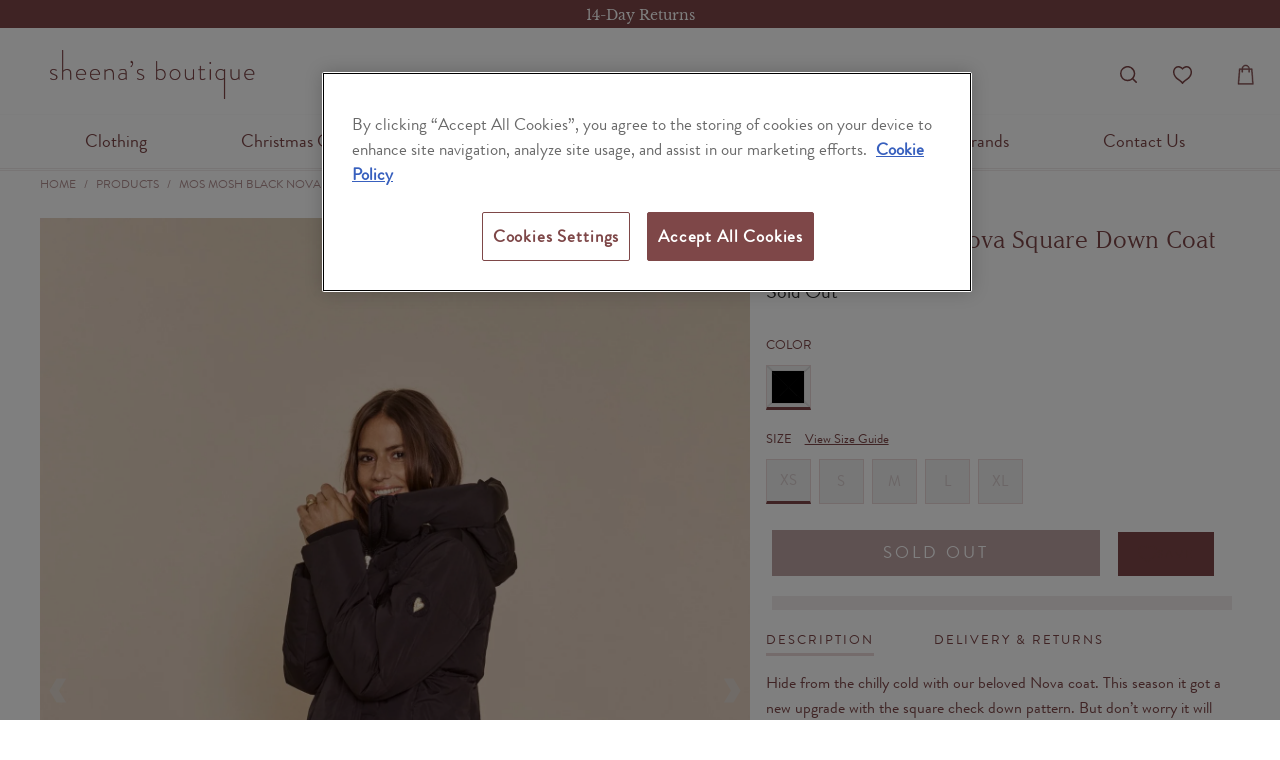

--- FILE ---
content_type: text/html; charset=utf-8
request_url: https://sheenasboutique.ie/products/nova-square-down-coat-139560-801
body_size: 52288
content:


 <!DOCTYPE html>
<html lang="en"> <head> <!-- Google Tag Manager -->
<script>
    (function(w,d,s,l,i){w[l]=w[l]||[];w[l].push({'gtm.start':
    new Date().getTime(),event:'gtm.js'});var f=d.getElementsByTagName(s)[0], j=d.createElement(s),dl=l!='dataLayer'?'&l='+l:'';j.async=true;j.src='https://www.googletagmanager.com/gtm.js?id='+i+dl;f.parentNode.insertBefore(j,f);
    })(window,document,'script','dataLayer','GTM-KJKCQVF');
</script>
<!-- End Google Tag Manager --> <script>
window.KiwiSizing = window.KiwiSizing === undefined ? {} : window.KiwiSizing;
KiwiSizing.shop = "sheenas-boutique-ireland.myshopify.com";


KiwiSizing.data = {
  collections: "235818057904,396941394162,648471740739,643271065923,647739801923,237339148464,237339279536,242189598896,648087667011,264093532336,604522053955,620654297411",
  tags: "Coats \u0026 Jackets,Colour:Black,Petite,Plus Size,Season:AW21,Style:Down,Style:Hooded,Style:Puffa,Style:Zipped,Supplier:MosMosh,Type:Day",
  product: "6814668947632",
  vendor: "Mos Mosh",
  type: "Jackets",
  title: "Mos Mosh Black Nova Square Down Coat",
  images: ["\/\/sheenasboutique.ie\/cdn\/shop\/products\/139560NovaSquareDownCoatBlack-140360NaomiShadeWashedJeansGreyWash-140170MMOxtedBootBlack_2000x_39a94630-079f-4eb4-9e9a-5f6ce85cc76d.jpg?v=1634902937","\/\/sheenasboutique.ie\/cdn\/shop\/products\/novablack_0f8e7726-807d-4804-823c-2896123a721c.png?v=1634902954","\/\/sheenasboutique.ie\/cdn\/shop\/products\/novab_a2085ed4-9470-490d-b3aa-5f8da9eae4b5.png?v=1634902955","\/\/sheenasboutique.ie\/cdn\/shop\/products\/mmh129610_cblack_v801_90.jpg?v=1634902744","\/\/sheenasboutique.ie\/cdn\/shop\/products\/download_1.png?v=1634902801"],
  options: [{"name":"Color","position":1,"values":["Black"]},{"name":"Size","position":2,"values":["XS","S","M","L","XL"]}],
  variants: [{"id":40342742925488,"title":"Black \/ XS","option1":"Black","option2":"XS","option3":null,"sku":"139560-801","requires_shipping":true,"taxable":true,"featured_image":{"id":30330891272368,"product_id":6814668947632,"position":1,"created_at":"2021-10-22T12:42:16+01:00","updated_at":"2021-10-22T12:42:17+01:00","alt":null,"width":1500,"height":2000,"src":"\/\/sheenasboutique.ie\/cdn\/shop\/products\/139560NovaSquareDownCoatBlack-140360NaomiShadeWashedJeansGreyWash-140170MMOxtedBootBlack_2000x_39a94630-079f-4eb4-9e9a-5f6ce85cc76d.jpg?v=1634902937","variant_ids":[40342742925488,40342742958256,40342742991024,40342743023792,40342743056560]},"available":false,"name":"Mos Mosh Black Nova Square Down Coat - Black \/ XS","public_title":"Black \/ XS","options":["Black","XS"],"price":27900,"weight":200,"compare_at_price":null,"inventory_management":"shopify","barcode":"42925488","featured_media":{"alt":null,"id":22619951857840,"position":1,"preview_image":{"aspect_ratio":0.75,"height":2000,"width":1500,"src":"\/\/sheenasboutique.ie\/cdn\/shop\/products\/139560NovaSquareDownCoatBlack-140360NaomiShadeWashedJeansGreyWash-140170MMOxtedBootBlack_2000x_39a94630-079f-4eb4-9e9a-5f6ce85cc76d.jpg?v=1634902937"}},"requires_selling_plan":false,"selling_plan_allocations":[]},{"id":40342742958256,"title":"Black \/ S","option1":"Black","option2":"S","option3":null,"sku":"139560-801","requires_shipping":true,"taxable":true,"featured_image":{"id":30330891272368,"product_id":6814668947632,"position":1,"created_at":"2021-10-22T12:42:16+01:00","updated_at":"2021-10-22T12:42:17+01:00","alt":null,"width":1500,"height":2000,"src":"\/\/sheenasboutique.ie\/cdn\/shop\/products\/139560NovaSquareDownCoatBlack-140360NaomiShadeWashedJeansGreyWash-140170MMOxtedBootBlack_2000x_39a94630-079f-4eb4-9e9a-5f6ce85cc76d.jpg?v=1634902937","variant_ids":[40342742925488,40342742958256,40342742991024,40342743023792,40342743056560]},"available":false,"name":"Mos Mosh Black Nova Square Down Coat - Black \/ S","public_title":"Black \/ S","options":["Black","S"],"price":27900,"weight":200,"compare_at_price":null,"inventory_management":"shopify","barcode":"42958256","featured_media":{"alt":null,"id":22619951857840,"position":1,"preview_image":{"aspect_ratio":0.75,"height":2000,"width":1500,"src":"\/\/sheenasboutique.ie\/cdn\/shop\/products\/139560NovaSquareDownCoatBlack-140360NaomiShadeWashedJeansGreyWash-140170MMOxtedBootBlack_2000x_39a94630-079f-4eb4-9e9a-5f6ce85cc76d.jpg?v=1634902937"}},"requires_selling_plan":false,"selling_plan_allocations":[]},{"id":40342742991024,"title":"Black \/ M","option1":"Black","option2":"M","option3":null,"sku":"139560-801","requires_shipping":true,"taxable":true,"featured_image":{"id":30330891272368,"product_id":6814668947632,"position":1,"created_at":"2021-10-22T12:42:16+01:00","updated_at":"2021-10-22T12:42:17+01:00","alt":null,"width":1500,"height":2000,"src":"\/\/sheenasboutique.ie\/cdn\/shop\/products\/139560NovaSquareDownCoatBlack-140360NaomiShadeWashedJeansGreyWash-140170MMOxtedBootBlack_2000x_39a94630-079f-4eb4-9e9a-5f6ce85cc76d.jpg?v=1634902937","variant_ids":[40342742925488,40342742958256,40342742991024,40342743023792,40342743056560]},"available":false,"name":"Mos Mosh Black Nova Square Down Coat - Black \/ M","public_title":"Black \/ M","options":["Black","M"],"price":27900,"weight":200,"compare_at_price":null,"inventory_management":"shopify","barcode":"42991024","featured_media":{"alt":null,"id":22619951857840,"position":1,"preview_image":{"aspect_ratio":0.75,"height":2000,"width":1500,"src":"\/\/sheenasboutique.ie\/cdn\/shop\/products\/139560NovaSquareDownCoatBlack-140360NaomiShadeWashedJeansGreyWash-140170MMOxtedBootBlack_2000x_39a94630-079f-4eb4-9e9a-5f6ce85cc76d.jpg?v=1634902937"}},"requires_selling_plan":false,"selling_plan_allocations":[]},{"id":40342743023792,"title":"Black \/ L","option1":"Black","option2":"L","option3":null,"sku":"139560-801","requires_shipping":true,"taxable":true,"featured_image":{"id":30330891272368,"product_id":6814668947632,"position":1,"created_at":"2021-10-22T12:42:16+01:00","updated_at":"2021-10-22T12:42:17+01:00","alt":null,"width":1500,"height":2000,"src":"\/\/sheenasboutique.ie\/cdn\/shop\/products\/139560NovaSquareDownCoatBlack-140360NaomiShadeWashedJeansGreyWash-140170MMOxtedBootBlack_2000x_39a94630-079f-4eb4-9e9a-5f6ce85cc76d.jpg?v=1634902937","variant_ids":[40342742925488,40342742958256,40342742991024,40342743023792,40342743056560]},"available":false,"name":"Mos Mosh Black Nova Square Down Coat - Black \/ L","public_title":"Black \/ L","options":["Black","L"],"price":27900,"weight":200,"compare_at_price":null,"inventory_management":"shopify","barcode":"43023792","featured_media":{"alt":null,"id":22619951857840,"position":1,"preview_image":{"aspect_ratio":0.75,"height":2000,"width":1500,"src":"\/\/sheenasboutique.ie\/cdn\/shop\/products\/139560NovaSquareDownCoatBlack-140360NaomiShadeWashedJeansGreyWash-140170MMOxtedBootBlack_2000x_39a94630-079f-4eb4-9e9a-5f6ce85cc76d.jpg?v=1634902937"}},"requires_selling_plan":false,"selling_plan_allocations":[]},{"id":40342743056560,"title":"Black \/ XL","option1":"Black","option2":"XL","option3":null,"sku":"139560-801","requires_shipping":true,"taxable":true,"featured_image":{"id":30330891272368,"product_id":6814668947632,"position":1,"created_at":"2021-10-22T12:42:16+01:00","updated_at":"2021-10-22T12:42:17+01:00","alt":null,"width":1500,"height":2000,"src":"\/\/sheenasboutique.ie\/cdn\/shop\/products\/139560NovaSquareDownCoatBlack-140360NaomiShadeWashedJeansGreyWash-140170MMOxtedBootBlack_2000x_39a94630-079f-4eb4-9e9a-5f6ce85cc76d.jpg?v=1634902937","variant_ids":[40342742925488,40342742958256,40342742991024,40342743023792,40342743056560]},"available":false,"name":"Mos Mosh Black Nova Square Down Coat - Black \/ XL","public_title":"Black \/ XL","options":["Black","XL"],"price":27900,"weight":200,"compare_at_price":null,"inventory_management":"shopify","barcode":"43056560","featured_media":{"alt":null,"id":22619951857840,"position":1,"preview_image":{"aspect_ratio":0.75,"height":2000,"width":1500,"src":"\/\/sheenasboutique.ie\/cdn\/shop\/products\/139560NovaSquareDownCoatBlack-140360NaomiShadeWashedJeansGreyWash-140170MMOxtedBootBlack_2000x_39a94630-079f-4eb4-9e9a-5f6ce85cc76d.jpg?v=1634902937"}},"requires_selling_plan":false,"selling_plan_allocations":[]}],
};

</script> <meta charset="utf-8"> <meta http-equiv="cleartype" content="on"> <meta name="robots" content="index,follow"> <!-- Mobile Specific Metas --> <meta name="HandheldFriendly" content="True"> <meta name="MobileOptimized" content="320"> <meta name="viewport" content="width=device-width,initial-scale=1"> <meta name="theme-color" content="#ffffff"> <title>
      Mos Mosh Black Nova Square Down Coat - Sheena&#39;s Boutique Ireland</title> <link rel="preconnect dns-prefetch" href="https://fonts.shopifycdn.com" /> <link rel="preconnect dns-prefetch" href="https://cdn.shopify.com" /> <link rel="preconnect dns-prefetch" href="https://v.shopify.com" /> <link rel="preconnect dns-prefetch" href="https://cdn.shopifycloud.com" /> <link rel="preconnect dns-prefetch" href="https://productreviews.shopifycdn.com" /> <style>
:root {
  --site-width: 1440px;

  /* ALL TURBO THEME SETTINGS */
  /* Defined as CSS variables */

  --primary-color: #7e4748;
  --secondary-color: #fcf7f7;
  --danger-color: #ffffff;

  --shop-background-color: #ffffff;

  --border-color: #f5f5f5;
  --divider-style: solid;

  /* Fonts & Text styles */
  --regular-color: #333333;
  --regular-font-family: 'Brandon Grotesque', sans-serif;
  --regular-font-weight: 400;
  --regular-font-style: normal;
  --regular-font-size: 18px;
  --regular-text-transform: none;

  --logo-color: #7e4748;
  --logo-font-family: "Libre Baskerville", serif;
  --logo-font-weight: 400;
  --logo-font-style: normal;
  --logo-font-size: 20px;
  --logo-text-transform: uppercase;

  --headline-color: #7e4748;
  --headline-font-size: 30;
  --headline-font-family: 'Argesta', serif;
  --headline-font-weight: 400;
  --headline-font-style: normal;
  --headline-letter-spacing: 0px;
  --headline-border-color: #000000;

  --nav-color: #7e4748;
  --nav-color-hover: #492323;
  --nav-active-color: #B8C6C6;
  --nav-color-home: #000000;
  --nav-font-size: 18px;
  --nav-font-family: 'Brandon Grotesque', sans-serif;
  --nav-font-weight: 400;
  --nav-font-style: normal;
  --nav-text-transform: none;
  --nav-letter-spacing: 0px;

  --slideshow-heading-font-family: 'Argesta', serif;
  --slideshow-heading-font-weight: 400;
  --slideshow-heading-font-style: normal;
  --slideshow-heading-text-transform: uppercase;
  --slideshow-heading-size: 60px;
  --slideshow-heading-letter-spacing: 10px;

  --slideshow-subtitle-font-family: 'Brandon Gortesque', sans-serif;
  --slideshow-subtitle-font-weight: 400;
  --slideshow-subtitle-font-style: none;
  --slideshow-subtitle-font-size: 16px;
  --slideshow-subtitle-letter-spacing: 4px;

  --link-color: #7e4748;
  --link-hover-color: #7e4748;

  /* Top Bar */
  --top-bar-color: #fcf7f7;
  --top-bar-color-hover: #c7a55d;
  --top-bar-background-color: #ffffff;
  --top-bar-font-size: 12px;
  --top-bar-letter-spacing: 1px;
  --top-bar-cart-background-color: rgba(0,0,0,0);

  /* Promo Bar */
  --promo-background-color: #000000;
  --promo-text-color: #ffffff;

  /* Mini Cart */
  --mini-cart-background-color: #ffffff;

  /* Modal */
  --modal-background-color: #ffffff;
  --modal-text-color: #000000;

  /* Header */
  --header-bg-color: #ffffff;

  /* Mega Menus */
  --mega-text-font-size: 16px;
  --mega-text-letter-spacing: 0px;

  /* Search */
  --search-background-color: rgba(0,0,0,0);
  --search-color: #7e4748;

  /* Side Bar */
  --sidebar-nav-color: #363636;
  --sidebar-nav-color-hover: #c7a55d;

  /* Buttons */
  --button-color: #7e4748;
  --button-color-hover: #7e4748;
  --button-text-color: #ffffff;
  --button-font-size: 15px;
  --button-font-weight: normal;
  --button-text-transform: uppercase;

  /* Banner */
  --banner-background-color: #1e1e1e;
  --banner-button-color: #ffffff;
  --banner-color: #ffffff;
  --banner-placeholder-background-color: #000000;

  /* Featured Links */
  --featured-links-background-color: #ffffff;

  /* Featured Promotions */
  --featured-promotions-background-color: #000000;
  --featured-promotions-color: #fff;
  --featured-promotions-color-hover: #ffffff;

  /* Fancy Box / Flickity */
  --fb-arrow-color: #e1e1e1;

  /* Testimonial */
  --testimonial-background-color: #5c5c5c;
  --testimonial-color: #ffffff;

  /* Newsletter */
  --newsletter-background-color: #ffffff;
  --newsletter-color: #7e4748;
  --newsletter-popup-color: #363636;
  --newsletter-popup-background-color: #ffffff;
  --newsletter-popup-text-align: center;

  /* Products */
  --sale-color: #7e4748;
  --sale-background-color: #e63b3b;
  --new-background-color: #7e4748;
  --was-price-color: #7e4748;
  --product-hover-text-color: #000000;
  --product-hover-background-color: #ffffff;

  /* Collections */
  --product-image-height: 200px;

  /* Free Shipping Motivator */
  --free-shipping-bg: #f2ecec;
  --free-shipping-text: #7d4748; 

  /* Footer */
  --footer-text-color: #7e4748;
  --footer-bg-color: #ffffff;
  --footer-heading-font-size: 18px;
  --footer-heading-color: #7e4748;
  --footer-font-size: 18px;
  --footer-logo-font-size: 14px;

  /* Footer Credits */
  --sub-footer-background-color: #ffffff;
  --sub-footer-border-color: #f2ecec;
  --sub-footer-text-color: #7e4748;
  --sub-footer-link-color: #7e4748;
  --sub-footer-link-color-hover: #492323;

  /* Home Page */
  --home-page-content-text-color: #7e4748;
  --home-page-content-background-color: #ffffff;

}
</style> <link rel="stylesheet" href="//sheenasboutique.ie/cdn/shop/t/93/assets/jquery.fancybox.css?v=3006584308482338151767109383"> <!-- Stylesheets for Turbo "6.1.0" --> <link href="//sheenasboutique.ie/cdn/shop/t/93/assets/styles-customised.scss.css?v=3734636353327862241767109725" rel="stylesheet" type="text/css" media="all" /> <script>
      window.lazySizesConfig = window.lazySizesConfig || {};

      lazySizesConfig.expand = 300;
      lazySizesConfig.loadHidden = false;

      /*! lazysizes - v5.2.2 - bgset plugin */
      !function(e,t){var a=function(){t(e.lazySizes),e.removeEventListener("lazyunveilread",a,!0)};t=t.bind(null,e,e.document),"object"==typeof module&&module.exports?t(require("lazysizes")):"function"==typeof define&&define.amd?define(["lazysizes"],t):e.lazySizes?a():e.addEventListener("lazyunveilread",a,!0)}(window,function(e,z,g){"use strict";var c,y,b,f,i,s,n,v,m;e.addEventListener&&(c=g.cfg,y=/\s+/g,b=/\s*\|\s+|\s+\|\s*/g,f=/^(.+?)(?:\s+\[\s*(.+?)\s*\])(?:\s+\[\s*(.+?)\s*\])?$/,i=/^\s*\(*\s*type\s*:\s*(.+?)\s*\)*\s*$/,s=/\(|\)|'/,n={contain:1,cover:1},v=function(e,t){var a;t&&((a=t.match(i))&&a[1]?e.setAttribute("type",a[1]):e.setAttribute("media",c.customMedia[t]||t))},m=function(e){var t,a,i,r;e.target._lazybgset&&(a=(t=e.target)._lazybgset,(i=t.currentSrc||t.src)&&((r=g.fire(a,"bgsetproxy",{src:i,useSrc:s.test(i)?JSON.stringify(i):i})).defaultPrevented||(a.style.backgroundImage="url("+r.detail.useSrc+")")),t._lazybgsetLoading&&(g.fire(a,"_lazyloaded",{},!1,!0),delete t._lazybgsetLoading))},addEventListener("lazybeforeunveil",function(e){var t,a,i,r,s,n,l,d,o,u;!e.defaultPrevented&&(t=e.target.getAttribute("data-bgset"))&&(o=e.target,(u=z.createElement("img")).alt="",u._lazybgsetLoading=!0,e.detail.firesLoad=!0,a=t,i=o,r=u,s=z.createElement("picture"),n=i.getAttribute(c.sizesAttr),l=i.getAttribute("data-ratio"),d=i.getAttribute("data-optimumx"),i._lazybgset&&i._lazybgset.parentNode==i&&i.removeChild(i._lazybgset),Object.defineProperty(r,"_lazybgset",{value:i,writable:!0}),Object.defineProperty(i,"_lazybgset",{value:s,writable:!0}),a=a.replace(y," ").split(b),s.style.display="none",r.className=c.lazyClass,1!=a.length||n||(n="auto"),a.forEach(function(e){var t,a=z.createElement("source");n&&"auto"!=n&&a.setAttribute("sizes",n),(t=e.match(f))?(a.setAttribute(c.srcsetAttr,t[1]),v(a,t[2]),v(a,t[3])):a.setAttribute(c.srcsetAttr,e),s.appendChild(a)}),n&&(r.setAttribute(c.sizesAttr,n),i.removeAttribute(c.sizesAttr),i.removeAttribute("sizes")),d&&r.setAttribute("data-optimumx",d),l&&r.setAttribute("data-ratio",l),s.appendChild(r),i.appendChild(s),setTimeout(function(){g.loader.unveil(u),g.rAF(function(){g.fire(u,"_lazyloaded",{},!0,!0),u.complete&&m({target:u})})}))}),z.addEventListener("load",m,!0),e.addEventListener("lazybeforesizes",function(e){var t,a,i,r;e.detail.instance==g&&e.target._lazybgset&&e.detail.dataAttr&&(t=e.target._lazybgset,i=t,r=(getComputedStyle(i)||{getPropertyValue:function(){}}).getPropertyValue("background-size"),!n[r]&&n[i.style.backgroundSize]&&(r=i.style.backgroundSize),n[a=r]&&(e.target._lazysizesParentFit=a,g.rAF(function(){e.target.setAttribute("data-parent-fit",a),e.target._lazysizesParentFit&&delete e.target._lazysizesParentFit})))},!0),z.documentElement.addEventListener("lazybeforesizes",function(e){var t,a;!e.defaultPrevented&&e.target._lazybgset&&e.detail.instance==g&&(e.detail.width=(t=e.target._lazybgset,a=g.gW(t,t.parentNode),(!t._lazysizesWidth||a>t._lazysizesWidth)&&(t._lazysizesWidth=a),t._lazysizesWidth))}))});

      /*! lazysizes - v5.2.2 */
      !function(e){var t=function(u,D,f){"use strict";var k,H;if(function(){var e;var t={lazyClass:"lazyload",loadedClass:"lazyloaded",loadingClass:"lazyloading",preloadClass:"lazypreload",errorClass:"lazyerror",autosizesClass:"lazyautosizes",srcAttr:"data-src",srcsetAttr:"data-srcset",sizesAttr:"data-sizes",minSize:40,customMedia:{},init:true,expFactor:1.5,hFac:.8,loadMode:2,loadHidden:true,ricTimeout:0,throttleDelay:125};H=u.lazySizesConfig||u.lazysizesConfig||{};for(e in t){if(!(e in H)){H[e]=t[e]}}}(),!D||!D.getElementsByClassName){return{init:function(){},cfg:H,noSupport:true}}var O=D.documentElement,a=u.HTMLPictureElement,P="addEventListener",$="getAttribute",q=u[P].bind(u),I=u.setTimeout,U=u.requestAnimationFrame||I,l=u.requestIdleCallback,j=/^picture$/i,r=["load","error","lazyincluded","_lazyloaded"],i={},G=Array.prototype.forEach,J=function(e,t){if(!i[t]){i[t]=new RegExp("(\\s|^)"+t+"(\\s|$)")}return i[t].test(e[$]("class")||"")&&i[t]},K=function(e,t){if(!J(e,t)){e.setAttribute("class",(e[$]("class")||"").trim()+" "+t)}},Q=function(e,t){var i;if(i=J(e,t)){e.setAttribute("class",(e[$]("class")||"").replace(i," "))}},V=function(t,i,e){var a=e?P:"removeEventListener";if(e){V(t,i)}r.forEach(function(e){t[a](e,i)})},X=function(e,t,i,a,r){var n=D.createEvent("Event");if(!i){i={}}i.instance=k;n.initEvent(t,!a,!r);n.detail=i;e.dispatchEvent(n);return n},Y=function(e,t){var i;if(!a&&(i=u.picturefill||H.pf)){if(t&&t.src&&!e[$]("srcset")){e.setAttribute("srcset",t.src)}i({reevaluate:true,elements:[e]})}else if(t&&t.src){e.src=t.src}},Z=function(e,t){return(getComputedStyle(e,null)||{})[t]},s=function(e,t,i){i=i||e.offsetWidth;while(i<H.minSize&&t&&!e._lazysizesWidth){i=t.offsetWidth;t=t.parentNode}return i},ee=function(){var i,a;var t=[];var r=[];var n=t;var s=function(){var e=n;n=t.length?r:t;i=true;a=false;while(e.length){e.shift()()}i=false};var e=function(e,t){if(i&&!t){e.apply(this,arguments)}else{n.push(e);if(!a){a=true;(D.hidden?I:U)(s)}}};e._lsFlush=s;return e}(),te=function(i,e){return e?function(){ee(i)}:function(){var e=this;var t=arguments;ee(function(){i.apply(e,t)})}},ie=function(e){var i;var a=0;var r=H.throttleDelay;var n=H.ricTimeout;var t=function(){i=false;a=f.now();e()};var s=l&&n>49?function(){l(t,{timeout:n});if(n!==H.ricTimeout){n=H.ricTimeout}}:te(function(){I(t)},true);return function(e){var t;if(e=e===true){n=33}if(i){return}i=true;t=r-(f.now()-a);if(t<0){t=0}if(e||t<9){s()}else{I(s,t)}}},ae=function(e){var t,i;var a=99;var r=function(){t=null;e()};var n=function(){var e=f.now()-i;if(e<a){I(n,a-e)}else{(l||r)(r)}};return function(){i=f.now();if(!t){t=I(n,a)}}},e=function(){var v,m,c,h,e;var y,z,g,p,C,b,A;var n=/^img$/i;var d=/^iframe$/i;var E="onscroll"in u&&!/(gle|ing)bot/.test(navigator.userAgent);var _=0;var w=0;var N=0;var M=-1;var x=function(e){N--;if(!e||N<0||!e.target){N=0}};var W=function(e){if(A==null){A=Z(D.body,"visibility")=="hidden"}return A||!(Z(e.parentNode,"visibility")=="hidden"&&Z(e,"visibility")=="hidden")};var S=function(e,t){var i;var a=e;var r=W(e);g-=t;b+=t;p-=t;C+=t;while(r&&(a=a.offsetParent)&&a!=D.body&&a!=O){r=(Z(a,"opacity")||1)>0;if(r&&Z(a,"overflow")!="visible"){i=a.getBoundingClientRect();r=C>i.left&&p<i.right&&b>i.top-1&&g<i.bottom+1}}return r};var t=function(){var e,t,i,a,r,n,s,l,o,u,f,c;var d=k.elements;if((h=H.loadMode)&&N<8&&(e=d.length)){t=0;M++;for(;t<e;t++){if(!d[t]||d[t]._lazyRace){continue}if(!E||k.prematureUnveil&&k.prematureUnveil(d[t])){R(d[t]);continue}if(!(l=d[t][$]("data-expand"))||!(n=l*1)){n=w}if(!u){u=!H.expand||H.expand<1?O.clientHeight>500&&O.clientWidth>500?500:370:H.expand;k._defEx=u;f=u*H.expFactor;c=H.hFac;A=null;if(w<f&&N<1&&M>2&&h>2&&!D.hidden){w=f;M=0}else if(h>1&&M>1&&N<6){w=u}else{w=_}}if(o!==n){y=innerWidth+n*c;z=innerHeight+n;s=n*-1;o=n}i=d[t].getBoundingClientRect();if((b=i.bottom)>=s&&(g=i.top)<=z&&(C=i.right)>=s*c&&(p=i.left)<=y&&(b||C||p||g)&&(H.loadHidden||W(d[t]))&&(m&&N<3&&!l&&(h<3||M<4)||S(d[t],n))){R(d[t]);r=true;if(N>9){break}}else if(!r&&m&&!a&&N<4&&M<4&&h>2&&(v[0]||H.preloadAfterLoad)&&(v[0]||!l&&(b||C||p||g||d[t][$](H.sizesAttr)!="auto"))){a=v[0]||d[t]}}if(a&&!r){R(a)}}};var i=ie(t);var B=function(e){var t=e.target;if(t._lazyCache){delete t._lazyCache;return}x(e);K(t,H.loadedClass);Q(t,H.loadingClass);V(t,L);X(t,"lazyloaded")};var a=te(B);var L=function(e){a({target:e.target})};var T=function(t,i){try{t.contentWindow.location.replace(i)}catch(e){t.src=i}};var F=function(e){var t;var i=e[$](H.srcsetAttr);if(t=H.customMedia[e[$]("data-media")||e[$]("media")]){e.setAttribute("media",t)}if(i){e.setAttribute("srcset",i)}};var s=te(function(t,e,i,a,r){var n,s,l,o,u,f;if(!(u=X(t,"lazybeforeunveil",e)).defaultPrevented){if(a){if(i){K(t,H.autosizesClass)}else{t.setAttribute("sizes",a)}}s=t[$](H.srcsetAttr);n=t[$](H.srcAttr);if(r){l=t.parentNode;o=l&&j.test(l.nodeName||"")}f=e.firesLoad||"src"in t&&(s||n||o);u={target:t};K(t,H.loadingClass);if(f){clearTimeout(c);c=I(x,2500);V(t,L,true)}if(o){G.call(l.getElementsByTagName("source"),F)}if(s){t.setAttribute("srcset",s)}else if(n&&!o){if(d.test(t.nodeName)){T(t,n)}else{t.src=n}}if(r&&(s||o)){Y(t,{src:n})}}if(t._lazyRace){delete t._lazyRace}Q(t,H.lazyClass);ee(function(){var e=t.complete&&t.naturalWidth>1;if(!f||e){if(e){K(t,"ls-is-cached")}B(u);t._lazyCache=true;I(function(){if("_lazyCache"in t){delete t._lazyCache}},9)}if(t.loading=="lazy"){N--}},true)});var R=function(e){if(e._lazyRace){return}var t;var i=n.test(e.nodeName);var a=i&&(e[$](H.sizesAttr)||e[$]("sizes"));var r=a=="auto";if((r||!m)&&i&&(e[$]("src")||e.srcset)&&!e.complete&&!J(e,H.errorClass)&&J(e,H.lazyClass)){return}t=X(e,"lazyunveilread").detail;if(r){re.updateElem(e,true,e.offsetWidth)}e._lazyRace=true;N++;s(e,t,r,a,i)};var r=ae(function(){H.loadMode=3;i()});var l=function(){if(H.loadMode==3){H.loadMode=2}r()};var o=function(){if(m){return}if(f.now()-e<999){I(o,999);return}m=true;H.loadMode=3;i();q("scroll",l,true)};return{_:function(){e=f.now();k.elements=D.getElementsByClassName(H.lazyClass);v=D.getElementsByClassName(H.lazyClass+" "+H.preloadClass);q("scroll",i,true);q("resize",i,true);q("pageshow",function(e){if(e.persisted){var t=D.querySelectorAll("."+H.loadingClass);if(t.length&&t.forEach){U(function(){t.forEach(function(e){if(e.complete){R(e)}})})}}});if(u.MutationObserver){new MutationObserver(i).observe(O,{childList:true,subtree:true,attributes:true})}else{O[P]("DOMNodeInserted",i,true);O[P]("DOMAttrModified",i,true);setInterval(i,999)}q("hashchange",i,true);["focus","mouseover","click","load","transitionend","animationend"].forEach(function(e){D[P](e,i,true)});if(/d$|^c/.test(D.readyState)){o()}else{q("load",o);D[P]("DOMContentLoaded",i);I(o,2e4)}if(k.elements.length){t();ee._lsFlush()}else{i()}},checkElems:i,unveil:R,_aLSL:l}}(),re=function(){var i;var n=te(function(e,t,i,a){var r,n,s;e._lazysizesWidth=a;a+="px";e.setAttribute("sizes",a);if(j.test(t.nodeName||"")){r=t.getElementsByTagName("source");for(n=0,s=r.length;n<s;n++){r[n].setAttribute("sizes",a)}}if(!i.detail.dataAttr){Y(e,i.detail)}});var a=function(e,t,i){var a;var r=e.parentNode;if(r){i=s(e,r,i);a=X(e,"lazybeforesizes",{width:i,dataAttr:!!t});if(!a.defaultPrevented){i=a.detail.width;if(i&&i!==e._lazysizesWidth){n(e,r,a,i)}}}};var e=function(){var e;var t=i.length;if(t){e=0;for(;e<t;e++){a(i[e])}}};var t=ae(e);return{_:function(){i=D.getElementsByClassName(H.autosizesClass);q("resize",t)},checkElems:t,updateElem:a}}(),t=function(){if(!t.i&&D.getElementsByClassName){t.i=true;re._();e._()}};return I(function(){H.init&&t()}),k={cfg:H,autoSizer:re,loader:e,init:t,uP:Y,aC:K,rC:Q,hC:J,fire:X,gW:s,rAF:ee}}(e,e.document,Date);e.lazySizes=t,"object"==typeof module&&module.exports&&(module.exports=t)}("undefined"!=typeof window?window:{});</script> <meta name="description" content="Hide from the chilly cold with our beloved Nova coat. This season it got a new upgrade with the square check down pattern. But don’t worry it will still keep you warm with the high collar with drawstrings and hoodie. The heavy zipper can be opened from the bottom, allowing more flexibility when you move. Another cool d" /> <link rel="shortcut icon" type="image/x-icon" href="//sheenasboutique.ie/cdn/shop/files/favicon_180x180.png?v=1613226043"> <link rel="apple-touch-icon" href="//sheenasboutique.ie/cdn/shop/files/favicon_180x180.png?v=1613226043"/> <link rel="apple-touch-icon" sizes="57x57" href="//sheenasboutique.ie/cdn/shop/files/favicon_57x57.png?v=1613226043"/> <link rel="apple-touch-icon" sizes="60x60" href="//sheenasboutique.ie/cdn/shop/files/favicon_60x60.png?v=1613226043"/> <link rel="apple-touch-icon" sizes="72x72" href="//sheenasboutique.ie/cdn/shop/files/favicon_72x72.png?v=1613226043"/> <link rel="apple-touch-icon" sizes="76x76" href="//sheenasboutique.ie/cdn/shop/files/favicon_76x76.png?v=1613226043"/> <link rel="apple-touch-icon" sizes="114x114" href="//sheenasboutique.ie/cdn/shop/files/favicon_114x114.png?v=1613226043"/> <link rel="apple-touch-icon" sizes="180x180" href="//sheenasboutique.ie/cdn/shop/files/favicon_180x180.png?v=1613226043"/> <link rel="apple-touch-icon" sizes="228x228" href="//sheenasboutique.ie/cdn/shop/files/favicon_228x228.png?v=1613226043"/> <link rel="canonical" href="https://sheenasboutique.ie/products/nova-square-down-coat-139560-801" /> <script>window.nfecShopVersion = '1768728782';window.nfecJsVersion = '449674';window.nfecCVersion = 72719</script> <script>window.performance && window.performance.mark && window.performance.mark('shopify.content_for_header.start');</script><meta name="google-site-verification" content="UeXsw-Xa9QEXld5mjMY1AI5spwtHVto68q5XcoTVC2k">
<meta id="shopify-digital-wallet" name="shopify-digital-wallet" content="/50856034480/digital_wallets/dialog">
<meta name="shopify-checkout-api-token" content="fc4361bac40d439292c873c2d0aca266">
<meta id="in-context-paypal-metadata" data-shop-id="50856034480" data-venmo-supported="false" data-environment="production" data-locale="en_US" data-paypal-v4="true" data-currency="EUR">
<link rel="alternate" hreflang="x-default" href="https://sheenasboutique.ie/products/nova-square-down-coat-139560-801">
<link rel="alternate" hreflang="en" href="https://sheenasboutique.ie/products/nova-square-down-coat-139560-801">
<link rel="alternate" hreflang="en-FR" href="https://sheenasboutique.ie/en-fr/products/nova-square-down-coat-139560-801">
<link rel="alternate" type="application/json+oembed" href="https://sheenasboutique.ie/products/nova-square-down-coat-139560-801.oembed">
<script async="async" src="/checkouts/internal/preloads.js?locale=en-IE"></script>
<link rel="preconnect" href="https://shop.app" crossorigin="anonymous">
<script async="async" src="https://shop.app/checkouts/internal/preloads.js?locale=en-IE&shop_id=50856034480" crossorigin="anonymous"></script>
<script id="apple-pay-shop-capabilities" type="application/json">{"shopId":50856034480,"countryCode":"IE","currencyCode":"EUR","merchantCapabilities":["supports3DS"],"merchantId":"gid:\/\/shopify\/Shop\/50856034480","merchantName":"Sheena's Boutique Ireland","requiredBillingContactFields":["postalAddress","email","phone"],"requiredShippingContactFields":["postalAddress","email","phone"],"shippingType":"shipping","supportedNetworks":["visa","maestro","masterCard","amex"],"total":{"type":"pending","label":"Sheena's Boutique Ireland","amount":"1.00"},"shopifyPaymentsEnabled":true,"supportsSubscriptions":true}</script>
<script id="shopify-features" type="application/json">{"accessToken":"fc4361bac40d439292c873c2d0aca266","betas":["rich-media-storefront-analytics"],"domain":"sheenasboutique.ie","predictiveSearch":true,"shopId":50856034480,"locale":"en"}</script>
<script>var Shopify = Shopify || {};
Shopify.shop = "sheenas-boutique-ireland.myshopify.com";
Shopify.locale = "en";
Shopify.currency = {"active":"EUR","rate":"1.0"};
Shopify.country = "IE";
Shopify.theme = {"name":"New Year Joseph Ribkoff 50% Off Sale","id":181774778691,"schema_name":"Turbo","schema_version":"6.1.0","theme_store_id":null,"role":"main"};
Shopify.theme.handle = "null";
Shopify.theme.style = {"id":null,"handle":null};
Shopify.cdnHost = "sheenasboutique.ie/cdn";
Shopify.routes = Shopify.routes || {};
Shopify.routes.root = "/";</script>
<script type="module">!function(o){(o.Shopify=o.Shopify||{}).modules=!0}(window);</script>
<script>!function(o){function n(){var o=[];function n(){o.push(Array.prototype.slice.apply(arguments))}return n.q=o,n}var t=o.Shopify=o.Shopify||{};t.loadFeatures=n(),t.autoloadFeatures=n()}(window);</script>
<script>
  window.ShopifyPay = window.ShopifyPay || {};
  window.ShopifyPay.apiHost = "shop.app\/pay";
  window.ShopifyPay.redirectState = null;
</script>
<script id="shop-js-analytics" type="application/json">{"pageType":"product"}</script>
<script defer="defer" async type="module" src="//sheenasboutique.ie/cdn/shopifycloud/shop-js/modules/v2/client.init-shop-cart-sync_C5BV16lS.en.esm.js"></script>
<script defer="defer" async type="module" src="//sheenasboutique.ie/cdn/shopifycloud/shop-js/modules/v2/chunk.common_CygWptCX.esm.js"></script>
<script type="module">
  await import("//sheenasboutique.ie/cdn/shopifycloud/shop-js/modules/v2/client.init-shop-cart-sync_C5BV16lS.en.esm.js");
await import("//sheenasboutique.ie/cdn/shopifycloud/shop-js/modules/v2/chunk.common_CygWptCX.esm.js");

  window.Shopify.SignInWithShop?.initShopCartSync?.({"fedCMEnabled":true,"windoidEnabled":true});

</script>
<script>
  window.Shopify = window.Shopify || {};
  if (!window.Shopify.featureAssets) window.Shopify.featureAssets = {};
  window.Shopify.featureAssets['shop-js'] = {"shop-cart-sync":["modules/v2/client.shop-cart-sync_ZFArdW7E.en.esm.js","modules/v2/chunk.common_CygWptCX.esm.js"],"init-fed-cm":["modules/v2/client.init-fed-cm_CmiC4vf6.en.esm.js","modules/v2/chunk.common_CygWptCX.esm.js"],"shop-button":["modules/v2/client.shop-button_tlx5R9nI.en.esm.js","modules/v2/chunk.common_CygWptCX.esm.js"],"shop-cash-offers":["modules/v2/client.shop-cash-offers_DOA2yAJr.en.esm.js","modules/v2/chunk.common_CygWptCX.esm.js","modules/v2/chunk.modal_D71HUcav.esm.js"],"init-windoid":["modules/v2/client.init-windoid_sURxWdc1.en.esm.js","modules/v2/chunk.common_CygWptCX.esm.js"],"shop-toast-manager":["modules/v2/client.shop-toast-manager_ClPi3nE9.en.esm.js","modules/v2/chunk.common_CygWptCX.esm.js"],"init-shop-email-lookup-coordinator":["modules/v2/client.init-shop-email-lookup-coordinator_B8hsDcYM.en.esm.js","modules/v2/chunk.common_CygWptCX.esm.js"],"init-shop-cart-sync":["modules/v2/client.init-shop-cart-sync_C5BV16lS.en.esm.js","modules/v2/chunk.common_CygWptCX.esm.js"],"avatar":["modules/v2/client.avatar_BTnouDA3.en.esm.js"],"pay-button":["modules/v2/client.pay-button_FdsNuTd3.en.esm.js","modules/v2/chunk.common_CygWptCX.esm.js"],"init-customer-accounts":["modules/v2/client.init-customer-accounts_DxDtT_ad.en.esm.js","modules/v2/client.shop-login-button_C5VAVYt1.en.esm.js","modules/v2/chunk.common_CygWptCX.esm.js","modules/v2/chunk.modal_D71HUcav.esm.js"],"init-shop-for-new-customer-accounts":["modules/v2/client.init-shop-for-new-customer-accounts_ChsxoAhi.en.esm.js","modules/v2/client.shop-login-button_C5VAVYt1.en.esm.js","modules/v2/chunk.common_CygWptCX.esm.js","modules/v2/chunk.modal_D71HUcav.esm.js"],"shop-login-button":["modules/v2/client.shop-login-button_C5VAVYt1.en.esm.js","modules/v2/chunk.common_CygWptCX.esm.js","modules/v2/chunk.modal_D71HUcav.esm.js"],"init-customer-accounts-sign-up":["modules/v2/client.init-customer-accounts-sign-up_CPSyQ0Tj.en.esm.js","modules/v2/client.shop-login-button_C5VAVYt1.en.esm.js","modules/v2/chunk.common_CygWptCX.esm.js","modules/v2/chunk.modal_D71HUcav.esm.js"],"shop-follow-button":["modules/v2/client.shop-follow-button_Cva4Ekp9.en.esm.js","modules/v2/chunk.common_CygWptCX.esm.js","modules/v2/chunk.modal_D71HUcav.esm.js"],"checkout-modal":["modules/v2/client.checkout-modal_BPM8l0SH.en.esm.js","modules/v2/chunk.common_CygWptCX.esm.js","modules/v2/chunk.modal_D71HUcav.esm.js"],"lead-capture":["modules/v2/client.lead-capture_Bi8yE_yS.en.esm.js","modules/v2/chunk.common_CygWptCX.esm.js","modules/v2/chunk.modal_D71HUcav.esm.js"],"shop-login":["modules/v2/client.shop-login_D6lNrXab.en.esm.js","modules/v2/chunk.common_CygWptCX.esm.js","modules/v2/chunk.modal_D71HUcav.esm.js"],"payment-terms":["modules/v2/client.payment-terms_CZxnsJam.en.esm.js","modules/v2/chunk.common_CygWptCX.esm.js","modules/v2/chunk.modal_D71HUcav.esm.js"]};
</script>
<script>(function() {
  var isLoaded = false;
  function asyncLoad() {
    if (isLoaded) return;
    isLoaded = true;
    var urls = ["\/\/swymv3free-01.azureedge.net\/code\/swym-shopify.js?shop=sheenas-boutique-ireland.myshopify.com","https:\/\/app.kiwisizing.com\/web\/js\/dist\/kiwiSizing\/plugin\/SizingPlugin.prod.js?v=330\u0026shop=sheenas-boutique-ireland.myshopify.com","https:\/\/ecommplugins-scripts.trustpilot.com\/v2.1\/js\/header.min.js?settings=eyJrZXkiOiI0Z3luS1QzejJBM0s4RENxIiwicyI6InNrdSJ9\u0026v=2.5\u0026shop=sheenas-boutique-ireland.myshopify.com","https:\/\/ecommplugins-trustboxsettings.trustpilot.com\/sheenas-boutique-ireland.myshopify.com.js?settings=1663689964354\u0026shop=sheenas-boutique-ireland.myshopify.com","https:\/\/widget.trustpilot.com\/bootstrap\/v5\/tp.widget.sync.bootstrap.min.js?shop=sheenas-boutique-ireland.myshopify.com","https:\/\/d5zu2f4xvqanl.cloudfront.net\/42\/fe\/loader_2.js?shop=sheenas-boutique-ireland.myshopify.com","https:\/\/static.klaviyo.com\/onsite\/js\/klaviyo.js?company_id=RNjVwB\u0026shop=sheenas-boutique-ireland.myshopify.com","https:\/\/blog.sfapp.magefan.top\/js\/mfLoadSearchScripts.js?shop=sheenas-boutique-ireland.myshopify.com"];
    for (var i = 0; i <urls.length; i++) {
      var s = document.createElement('script');
      s.type = 'text/javascript';
      s.async = true;
      s.src = urls[i];
      var x = document.getElementsByTagName('script')[0];
      x.parentNode.insertBefore(s, x);
    }
  };
  if(window.attachEvent) {
    window.attachEvent('onload', asyncLoad);
  } else {
    window.addEventListener('load', asyncLoad, false);
  }
})();</script>
<script id="__st">var __st={"a":50856034480,"offset":0,"reqid":"5fb059b5-93ab-48ba-9abb-afa6c19e768f-1768733919","pageurl":"sheenasboutique.ie\/products\/nova-square-down-coat-139560-801","u":"614b797ad48c","p":"product","rtyp":"product","rid":6814668947632};</script>
<script>window.ShopifyPaypalV4VisibilityTracking = true;</script>
<script id="captcha-bootstrap">!function(){'use strict';const t='contact',e='account',n='new_comment',o=[[t,t],['blogs',n],['comments',n],[t,'customer']],c=[[e,'customer_login'],[e,'guest_login'],[e,'recover_customer_password'],[e,'create_customer']],r=t=>t.map((([t,e])=>`form[action*='/${t}']:not([data-nocaptcha='true']) input[name='form_type'][value='${e}']`)).join(','),a=t=>()=>t?[...document.querySelectorAll(t)].map((t=>t.form)):[];function s(){const t=[...o],e=r(t);return a(e)}const i='password',u='form_key',d=['recaptcha-v3-token','g-recaptcha-response','h-captcha-response',i],f=()=>{try{return window.sessionStorage}catch{return}},m='__shopify_v',_=t=>t.elements[u];function p(t,e,n=!1){try{const o=window.sessionStorage,c=JSON.parse(o.getItem(e)),{data:r}=function(t){const{data:e,action:n}=t;return t[m]||n?{data:e,action:n}:{data:t,action:n}}(c);for(const[e,n]of Object.entries(r))t.elements[e]&&(t.elements[e].value=n);n&&o.removeItem(e)}catch(o){console.error('form repopulation failed',{error:o})}}const l='form_type',E='cptcha';function T(t){t.dataset[E]=!0}const w=window,h=w.document,L='Shopify',v='ce_forms',y='captcha';let A=!1;((t,e)=>{const n=(g='f06e6c50-85a8-45c8-87d0-21a2b65856fe',I='https://cdn.shopify.com/shopifycloud/storefront-forms-hcaptcha/ce_storefront_forms_captcha_hcaptcha.v1.5.2.iife.js',D={infoText:'Protected by hCaptcha',privacyText:'Privacy',termsText:'Terms'},(t,e,n)=>{const o=w[L][v],c=o.bindForm;if(c)return c(t,g,e,D).then(n);var r;o.q.push([[t,g,e,D],n]),r=I,A||(h.body.append(Object.assign(h.createElement('script'),{id:'captcha-provider',async:!0,src:r})),A=!0)});var g,I,D;w[L]=w[L]||{},w[L][v]=w[L][v]||{},w[L][v].q=[],w[L][y]=w[L][y]||{},w[L][y].protect=function(t,e){n(t,void 0,e),T(t)},Object.freeze(w[L][y]),function(t,e,n,w,h,L){const[v,y,A,g]=function(t,e,n){const i=e?o:[],u=t?c:[],d=[...i,...u],f=r(d),m=r(i),_=r(d.filter((([t,e])=>n.includes(e))));return[a(f),a(m),a(_),s()]}(w,h,L),I=t=>{const e=t.target;return e instanceof HTMLFormElement?e:e&&e.form},D=t=>v().includes(t);t.addEventListener('submit',(t=>{const e=I(t);if(!e)return;const n=D(e)&&!e.dataset.hcaptchaBound&&!e.dataset.recaptchaBound,o=_(e),c=g().includes(e)&&(!o||!o.value);(n||c)&&t.preventDefault(),c&&!n&&(function(t){try{if(!f())return;!function(t){const e=f();if(!e)return;const n=_(t);if(!n)return;const o=n.value;o&&e.removeItem(o)}(t);const e=Array.from(Array(32),(()=>Math.random().toString(36)[2])).join('');!function(t,e){_(t)||t.append(Object.assign(document.createElement('input'),{type:'hidden',name:u})),t.elements[u].value=e}(t,e),function(t,e){const n=f();if(!n)return;const o=[...t.querySelectorAll(`input[type='${i}']`)].map((({name:t})=>t)),c=[...d,...o],r={};for(const[a,s]of new FormData(t).entries())c.includes(a)||(r[a]=s);n.setItem(e,JSON.stringify({[m]:1,action:t.action,data:r}))}(t,e)}catch(e){console.error('failed to persist form',e)}}(e),e.submit())}));const S=(t,e)=>{t&&!t.dataset[E]&&(n(t,e.some((e=>e===t))),T(t))};for(const o of['focusin','change'])t.addEventListener(o,(t=>{const e=I(t);D(e)&&S(e,y())}));const B=e.get('form_key'),M=e.get(l),P=B&&M;t.addEventListener('DOMContentLoaded',(()=>{const t=y();if(P)for(const e of t)e.elements[l].value===M&&p(e,B);[...new Set([...A(),...v().filter((t=>'true'===t.dataset.shopifyCaptcha))])].forEach((e=>S(e,t)))}))}(h,new URLSearchParams(w.location.search),n,t,e,['guest_login'])})(!0,!0)}();</script>
<script integrity="sha256-4kQ18oKyAcykRKYeNunJcIwy7WH5gtpwJnB7kiuLZ1E=" data-source-attribution="shopify.loadfeatures" defer="defer" src="//sheenasboutique.ie/cdn/shopifycloud/storefront/assets/storefront/load_feature-a0a9edcb.js" crossorigin="anonymous"></script>
<script crossorigin="anonymous" defer="defer" src="//sheenasboutique.ie/cdn/shopifycloud/storefront/assets/shopify_pay/storefront-65b4c6d7.js?v=20250812"></script>
<script data-source-attribution="shopify.dynamic_checkout.dynamic.init">var Shopify=Shopify||{};Shopify.PaymentButton=Shopify.PaymentButton||{isStorefrontPortableWallets:!0,init:function(){window.Shopify.PaymentButton.init=function(){};var t=document.createElement("script");t.src="https://sheenasboutique.ie/cdn/shopifycloud/portable-wallets/latest/portable-wallets.en.js",t.type="module",document.head.appendChild(t)}};
</script>
<script data-source-attribution="shopify.dynamic_checkout.buyer_consent">
  function portableWalletsHideBuyerConsent(e){var t=document.getElementById("shopify-buyer-consent"),n=document.getElementById("shopify-subscription-policy-button");t&&n&&(t.classList.add("hidden"),t.setAttribute("aria-hidden","true"),n.removeEventListener("click",e))}function portableWalletsShowBuyerConsent(e){var t=document.getElementById("shopify-buyer-consent"),n=document.getElementById("shopify-subscription-policy-button");t&&n&&(t.classList.remove("hidden"),t.removeAttribute("aria-hidden"),n.addEventListener("click",e))}window.Shopify?.PaymentButton&&(window.Shopify.PaymentButton.hideBuyerConsent=portableWalletsHideBuyerConsent,window.Shopify.PaymentButton.showBuyerConsent=portableWalletsShowBuyerConsent);
</script>
<script data-source-attribution="shopify.dynamic_checkout.cart.bootstrap">document.addEventListener("DOMContentLoaded",(function(){function t(){return document.querySelector("shopify-accelerated-checkout-cart, shopify-accelerated-checkout")}if(t())Shopify.PaymentButton.init();else{new MutationObserver((function(e,n){t()&&(Shopify.PaymentButton.init(),n.disconnect())})).observe(document.body,{childList:!0,subtree:!0})}}));
</script>
<link id="shopify-accelerated-checkout-styles" rel="stylesheet" media="screen" href="https://sheenasboutique.ie/cdn/shopifycloud/portable-wallets/latest/accelerated-checkout-backwards-compat.css" crossorigin="anonymous">
<style id="shopify-accelerated-checkout-cart">
        #shopify-buyer-consent {
  margin-top: 1em;
  display: inline-block;
  width: 100%;
}

#shopify-buyer-consent.hidden {
  display: none;
}

#shopify-subscription-policy-button {
  background: none;
  border: none;
  padding: 0;
  text-decoration: underline;
  font-size: inherit;
  cursor: pointer;
}

#shopify-subscription-policy-button::before {
  box-shadow: none;
}

      </style>

<script>window.performance && window.performance.mark && window.performance.mark('shopify.content_for_header.end');</script>

    

<meta name="author" content="Sheena&#39;s Boutique Ireland">
<meta property="og:url" content="https://sheenasboutique.ie/products/nova-square-down-coat-139560-801">
<meta property="og:site_name" content="Sheena&#39;s Boutique Ireland"> <meta property="og:type" content="product"> <meta property="og:title" content="Mos Mosh Black Nova Square Down Coat"> <meta property="og:image" content="https://sheenasboutique.ie/cdn/shop/products/139560NovaSquareDownCoatBlack-140360NaomiShadeWashedJeansGreyWash-140170MMOxtedBootBlack_2000x_39a94630-079f-4eb4-9e9a-5f6ce85cc76d_600x.jpg?v=1634902937"> <meta property="og:image:secure_url" content="https://sheenasboutique.ie/cdn/shop/products/139560NovaSquareDownCoatBlack-140360NaomiShadeWashedJeansGreyWash-140170MMOxtedBootBlack_2000x_39a94630-079f-4eb4-9e9a-5f6ce85cc76d_600x.jpg?v=1634902937"> <meta property="og:image:width" content="1500"> <meta property="og:image:height" content="2000"> <meta property="og:image" content="https://sheenasboutique.ie/cdn/shop/products/novablack_0f8e7726-807d-4804-823c-2896123a721c_600x.png?v=1634902954"> <meta property="og:image:secure_url" content="https://sheenasboutique.ie/cdn/shop/products/novablack_0f8e7726-807d-4804-823c-2896123a721c_600x.png?v=1634902954"> <meta property="og:image:width" content="1300"> <meta property="og:image:height" content="1700"> <meta property="og:image" content="https://sheenasboutique.ie/cdn/shop/products/novab_a2085ed4-9470-490d-b3aa-5f8da9eae4b5_600x.png?v=1634902955"> <meta property="og:image:secure_url" content="https://sheenasboutique.ie/cdn/shop/products/novab_a2085ed4-9470-490d-b3aa-5f8da9eae4b5_600x.png?v=1634902955"> <meta property="og:image:width" content="1300"> <meta property="og:image:height" content="1700"> <meta property="product:price:amount" content="279.00"> <meta property="product:price:currency" content="EUR"> <meta property="og:description" content="Hide from the chilly cold with our beloved Nova coat. This season it got a new upgrade with the square check down pattern. But don’t worry it will still keep you warm with the high collar with drawstrings and hoodie. The heavy zipper can be opened from the bottom, allowing more flexibility when you move. Another cool d">




<meta name="twitter:card" content="summary"> <meta name="twitter:title" content="Mos Mosh Black Nova Square Down Coat"> <meta name="twitter:description" content="Hide from the chilly cold with our beloved Nova coat. This season it got a new upgrade with the square check down pattern. But don’t worry it will still keep you warm with the high collar with drawstrings and hoodie. The heavy zipper can be opened from the bottom, allowing more flexibility when you move. Another cool detail is the side zippers that is ideal if you ride your bike to work. It has a lightweight feel due to the responsibly sourced down filling. Wear it at all times!
Main Fabric
100% Polyester
Lining
100% Polyester"> <meta name="twitter:image" content="https://sheenasboutique.ie/cdn/shop/products/139560NovaSquareDownCoatBlack-140360NaomiShadeWashedJeansGreyWash-140170MMOxtedBootBlack_2000x_39a94630-079f-4eb4-9e9a-5f6ce85cc76d_240x.jpg?v=1634902937"> <meta name="twitter:image:width" content="240"> <meta name="twitter:image:height" content="240"> <meta name="twitter:image:alt" content="Mos Mosh Black Nova Square Down Coat">


    
    



<!--begin-boost-pfs-filter-css--> <link rel="preload stylesheet" href="//sheenasboutique.ie/cdn/shop/t/93/assets/boost-pfs-instant-search.scss.css?v=31908378225893056011767109383" as="style"><link href="//sheenasboutique.ie/cdn/shop/t/93/assets/boost-pfs-custom.scss.css?v=21116563226644683731767109383" rel="stylesheet" type="text/css" media="all" />
<style data-id="boost-pfs-style" type="text/css">
      .boost-pfs-filter-option-title-text {color: rgba(126,71,72,1);font-size: 16px;text-transform: uppercase;font-family: Brandon Grotesque;}

     .boost-pfs-filter-tree-v .boost-pfs-filter-option-title-text:before {border-top-color: rgba(126,71,72,1);}
      .boost-pfs-filter-tree-v .boost-pfs-filter-option.boost-pfs-filter-option-collapsed .boost-pfs-filter-option-title-text:before {border-bottom-color: rgba(126,71,72,1);}
      .boost-pfs-filter-tree-h .boost-pfs-filter-option-title-heading:before {
        border-right-color: rgba(126,71,72,1);
        border-bottom-color: rgba(126,71,72,1);
      }

      .boost-pfs-filter-option-content .boost-pfs-filter-option-item-list .boost-pfs-filter-option-item button,
      .boost-pfs-filter-option-content .boost-pfs-filter-option-item-list .boost-pfs-filter-option-item .boost-pfs-filter-button,
      .boost-pfs-filter-option-range-amount input,
      .boost-pfs-filter-tree-v .boost-pfs-filter-refine-by .boost-pfs-filter-refine-by-items .refine-by-item,
      .boost-pfs-filter-refine-by-wrapper-v .boost-pfs-filter-refine-by .boost-pfs-filter-refine-by-items .refine-by-item,
      .boost-pfs-filter-refine-by .boost-pfs-filter-option-title,
      .boost-pfs-filter-refine-by .boost-pfs-filter-refine-by-items .refine-by-item>a,
      .boost-pfs-filter-refine-by>span,
      .boost-pfs-filter-clear,
      .boost-pfs-filter-clear-all{color: rgba(126,71,72,1);font-size: 16px;font-family: Brandon Grotesque;}

      .boost-pfs-filter-option-multi-level-collections .boost-pfs-filter-option-multi-level-list .boost-pfs-filter-option-item .boost-pfs-filter-button-arrow .boost-pfs-arrow:before,
      .boost-pfs-filter-option-multi-level-tag .boost-pfs-filter-option-multi-level-list .boost-pfs-filter-option-item .boost-pfs-filter-button-arrow .boost-pfs-arrow:before {border-right: 1px solid rgba(126,71,72,1);
          border-bottom: 1px solid rgba(126,71,72,1);}

      .boost-pfs-filter-refine-by .boost-pfs-filter-refine-by-items .refine-by-item .boost-pfs-filter-clear:before,
      .boost-pfs-filter-refine-by .boost-pfs-filter-refine-by-items .refine-by-item .boost-pfs-filter-clear:after {
        background: rgba(126,71,72,1);
      }

      .boost-pfs-filter-tree-mobile-button button,
      .boost-pfs-filter-top-sorting-mobile button {color: rgba(255,255,255,1) !important;font-size: 15px !important;font-weight: 400 !important;text-transform: uppercase !important;font-family: Brandon Grotesque !important;background: rgba(126,71,72,1) !important;}
      .boost-pfs-filter-top-sorting-mobile button>span:after {color: rgba(255,255,255,1) !important;}</style>
<!--end-boost-pfs-filter-css--><script>const hcVariants = [{"id":40342742925488,"title":"Black \/ XS","option1":"Black","option2":"XS","option3":null,"sku":"139560-801","requires_shipping":true,"taxable":true,"featured_image":{"id":30330891272368,"product_id":6814668947632,"position":1,"created_at":"2021-10-22T12:42:16+01:00","updated_at":"2021-10-22T12:42:17+01:00","alt":null,"width":1500,"height":2000,"src":"\/\/sheenasboutique.ie\/cdn\/shop\/products\/139560NovaSquareDownCoatBlack-140360NaomiShadeWashedJeansGreyWash-140170MMOxtedBootBlack_2000x_39a94630-079f-4eb4-9e9a-5f6ce85cc76d.jpg?v=1634902937","variant_ids":[40342742925488,40342742958256,40342742991024,40342743023792,40342743056560]},"available":false,"name":"Mos Mosh Black Nova Square Down Coat - Black \/ XS","public_title":"Black \/ XS","options":["Black","XS"],"price":27900,"weight":200,"compare_at_price":null,"inventory_management":"shopify","barcode":"42925488","featured_media":{"alt":null,"id":22619951857840,"position":1,"preview_image":{"aspect_ratio":0.75,"height":2000,"width":1500,"src":"\/\/sheenasboutique.ie\/cdn\/shop\/products\/139560NovaSquareDownCoatBlack-140360NaomiShadeWashedJeansGreyWash-140170MMOxtedBootBlack_2000x_39a94630-079f-4eb4-9e9a-5f6ce85cc76d.jpg?v=1634902937"}},"requires_selling_plan":false,"selling_plan_allocations":[]},{"id":40342742958256,"title":"Black \/ S","option1":"Black","option2":"S","option3":null,"sku":"139560-801","requires_shipping":true,"taxable":true,"featured_image":{"id":30330891272368,"product_id":6814668947632,"position":1,"created_at":"2021-10-22T12:42:16+01:00","updated_at":"2021-10-22T12:42:17+01:00","alt":null,"width":1500,"height":2000,"src":"\/\/sheenasboutique.ie\/cdn\/shop\/products\/139560NovaSquareDownCoatBlack-140360NaomiShadeWashedJeansGreyWash-140170MMOxtedBootBlack_2000x_39a94630-079f-4eb4-9e9a-5f6ce85cc76d.jpg?v=1634902937","variant_ids":[40342742925488,40342742958256,40342742991024,40342743023792,40342743056560]},"available":false,"name":"Mos Mosh Black Nova Square Down Coat - Black \/ S","public_title":"Black \/ S","options":["Black","S"],"price":27900,"weight":200,"compare_at_price":null,"inventory_management":"shopify","barcode":"42958256","featured_media":{"alt":null,"id":22619951857840,"position":1,"preview_image":{"aspect_ratio":0.75,"height":2000,"width":1500,"src":"\/\/sheenasboutique.ie\/cdn\/shop\/products\/139560NovaSquareDownCoatBlack-140360NaomiShadeWashedJeansGreyWash-140170MMOxtedBootBlack_2000x_39a94630-079f-4eb4-9e9a-5f6ce85cc76d.jpg?v=1634902937"}},"requires_selling_plan":false,"selling_plan_allocations":[]},{"id":40342742991024,"title":"Black \/ M","option1":"Black","option2":"M","option3":null,"sku":"139560-801","requires_shipping":true,"taxable":true,"featured_image":{"id":30330891272368,"product_id":6814668947632,"position":1,"created_at":"2021-10-22T12:42:16+01:00","updated_at":"2021-10-22T12:42:17+01:00","alt":null,"width":1500,"height":2000,"src":"\/\/sheenasboutique.ie\/cdn\/shop\/products\/139560NovaSquareDownCoatBlack-140360NaomiShadeWashedJeansGreyWash-140170MMOxtedBootBlack_2000x_39a94630-079f-4eb4-9e9a-5f6ce85cc76d.jpg?v=1634902937","variant_ids":[40342742925488,40342742958256,40342742991024,40342743023792,40342743056560]},"available":false,"name":"Mos Mosh Black Nova Square Down Coat - Black \/ M","public_title":"Black \/ M","options":["Black","M"],"price":27900,"weight":200,"compare_at_price":null,"inventory_management":"shopify","barcode":"42991024","featured_media":{"alt":null,"id":22619951857840,"position":1,"preview_image":{"aspect_ratio":0.75,"height":2000,"width":1500,"src":"\/\/sheenasboutique.ie\/cdn\/shop\/products\/139560NovaSquareDownCoatBlack-140360NaomiShadeWashedJeansGreyWash-140170MMOxtedBootBlack_2000x_39a94630-079f-4eb4-9e9a-5f6ce85cc76d.jpg?v=1634902937"}},"requires_selling_plan":false,"selling_plan_allocations":[]},{"id":40342743023792,"title":"Black \/ L","option1":"Black","option2":"L","option3":null,"sku":"139560-801","requires_shipping":true,"taxable":true,"featured_image":{"id":30330891272368,"product_id":6814668947632,"position":1,"created_at":"2021-10-22T12:42:16+01:00","updated_at":"2021-10-22T12:42:17+01:00","alt":null,"width":1500,"height":2000,"src":"\/\/sheenasboutique.ie\/cdn\/shop\/products\/139560NovaSquareDownCoatBlack-140360NaomiShadeWashedJeansGreyWash-140170MMOxtedBootBlack_2000x_39a94630-079f-4eb4-9e9a-5f6ce85cc76d.jpg?v=1634902937","variant_ids":[40342742925488,40342742958256,40342742991024,40342743023792,40342743056560]},"available":false,"name":"Mos Mosh Black Nova Square Down Coat - Black \/ L","public_title":"Black \/ L","options":["Black","L"],"price":27900,"weight":200,"compare_at_price":null,"inventory_management":"shopify","barcode":"43023792","featured_media":{"alt":null,"id":22619951857840,"position":1,"preview_image":{"aspect_ratio":0.75,"height":2000,"width":1500,"src":"\/\/sheenasboutique.ie\/cdn\/shop\/products\/139560NovaSquareDownCoatBlack-140360NaomiShadeWashedJeansGreyWash-140170MMOxtedBootBlack_2000x_39a94630-079f-4eb4-9e9a-5f6ce85cc76d.jpg?v=1634902937"}},"requires_selling_plan":false,"selling_plan_allocations":[]},{"id":40342743056560,"title":"Black \/ XL","option1":"Black","option2":"XL","option3":null,"sku":"139560-801","requires_shipping":true,"taxable":true,"featured_image":{"id":30330891272368,"product_id":6814668947632,"position":1,"created_at":"2021-10-22T12:42:16+01:00","updated_at":"2021-10-22T12:42:17+01:00","alt":null,"width":1500,"height":2000,"src":"\/\/sheenasboutique.ie\/cdn\/shop\/products\/139560NovaSquareDownCoatBlack-140360NaomiShadeWashedJeansGreyWash-140170MMOxtedBootBlack_2000x_39a94630-079f-4eb4-9e9a-5f6ce85cc76d.jpg?v=1634902937","variant_ids":[40342742925488,40342742958256,40342742991024,40342743023792,40342743056560]},"available":false,"name":"Mos Mosh Black Nova Square Down Coat - Black \/ XL","public_title":"Black \/ XL","options":["Black","XL"],"price":27900,"weight":200,"compare_at_price":null,"inventory_management":"shopify","barcode":"43056560","featured_media":{"alt":null,"id":22619951857840,"position":1,"preview_image":{"aspect_ratio":0.75,"height":2000,"width":1500,"src":"\/\/sheenasboutique.ie\/cdn\/shop\/products\/139560NovaSquareDownCoatBlack-140360NaomiShadeWashedJeansGreyWash-140170MMOxtedBootBlack_2000x_39a94630-079f-4eb4-9e9a-5f6ce85cc76d.jpg?v=1634902937"}},"requires_selling_plan":false,"selling_plan_allocations":[]}];</script><style>.hc-sale-tag{z-index:2;font-size:14px;display:inline-block;height:0;width:0;position:absolute;left:-26px;top:-6px;padding:0;border-bottom:40px solid #fb485e;border-right:40px solid transparent;border-left:40px solid transparent;transform:rotate(
-45deg);background:transparent!important;color:#fff;font-weight:700}.hc-sale-tag span{position:relative;display:block;height:40px;line-height:40px;width:80px;text-align:center;margin-left:-40px;margin-top:8px}.hc-sale-tag{border-bottom-color:#fb485e;color:#ffffff;}</style><script>document.addEventListener("DOMContentLoaded",function(){"undefined"!=typeof hcVariants&&function(e){function t(e,t,a){return function(){if(a)return t.apply(this,arguments),e.apply(this,arguments);var n=e.apply(this,arguments);return t.apply(this,arguments),n}}var a=null;function n(){var t=window.location.search.replace(/.*variant=(\d+).*/,"$1");t&&t!=a&&(a=t,e(t))}window.history.pushState=t(history.pushState,n),window.history.replaceState=t(history.replaceState,n),window.addEventListener("popstate",n)}(function(e){let t=null;for(var a=0;a<hcVariants.length;a++)if(hcVariants[a].id==e){t=hcVariants[a];var n=document.querySelectorAll(".hc-product-page.hc-sale-tag");if(t.compare_at_price&&t.compare_at_price>t.price){var r=100*(t.compare_at_price-t.price)/t.compare_at_price;if(null!=r)for(a=0;a<n.length;a++)n[a].childNodes[0].textContent=r.toFixed(0)+"%",n[a].style.display="block";else for(a=0;a<n.length;a++)n[a].style.display="none"}else for(a=0;a<n.length;a++)n[a].style.display="none";break}})});</script> <meta name="facebook-domain-verification" content="8doirhq9le2jsw86ojhxls44mk0r2j" />
<!-- BEGIN app block: shopify://apps/selly-promotion-pricing/blocks/app-embed-block/351afe80-738d-4417-9b66-e345ff249052 --><script>window.nfecShopVersion = '1768728782';window.nfecJsVersion = '449674';window.nfecCVersion = 72719</script> <!-- For special customization -->
<script class="productInfox" type="text/info" data-id="6814668947632" data-tag="Coats & Jackets, Colour:Black, Petite, Plus Size, Season:AW21, Style:Down, Style:Hooded, Style:Puffa, Style:Zipped, Supplier:MosMosh, Type:Day" data-ava="false" data-vars="" data-cols="235818057904,396941394162,648471740739,643271065923,647739801923,237339148464,237339279536,242189598896,648087667011,264093532336,604522053955,620654297411,"></script>
<script id="tdf_pxrscript" class="tdf_script5" data-c="/fe\/loader_2.js">
Shopify = window.Shopify || {};
Shopify.shop = Shopify.shop || 'sheenas-boutique-ireland.myshopify.com';
Shopify.SMCPP = {};Shopify.SMCPP.cfm = 'f1';Shopify.SMCPP.cer = '0.861604';
</script>
<script src="https://d5zu2f4xvqanl.cloudfront.net/42/fe/loader_2.js?shop=sheenas-boutique-ireland.myshopify.com" async data-cookieconsent="ignore"></script>
<script>
!function(t){var e=function(e){var n,a;(n=t.createElement("script")).type="text/javascript",n.async=!0,n.src=e,(a=t.getElementsByTagName("script")[0]).parentNode.insertBefore(n,a)};setTimeout(function(){window.tdfInited||(window.altcdn=1,e("https://cdn.shopify.com/s/files/1/0013/1642/1703/t/1/assets/loader_2.js?shop=sheenas-boutique-ireland.myshopify.com&v=45"))},2689)}(document);
</script>
<!-- END app block --><!-- BEGIN app block: shopify://apps/klaviyo-email-marketing-sms/blocks/klaviyo-onsite-embed/2632fe16-c075-4321-a88b-50b567f42507 -->












  <script async src="https://static.klaviyo.com/onsite/js/RNjVwB/klaviyo.js?company_id=RNjVwB"></script>
  <script>!function(){if(!window.klaviyo){window._klOnsite=window._klOnsite||[];try{window.klaviyo=new Proxy({},{get:function(n,i){return"push"===i?function(){var n;(n=window._klOnsite).push.apply(n,arguments)}:function(){for(var n=arguments.length,o=new Array(n),w=0;w<n;w++)o[w]=arguments[w];var t="function"==typeof o[o.length-1]?o.pop():void 0,e=new Promise((function(n){window._klOnsite.push([i].concat(o,[function(i){t&&t(i),n(i)}]))}));return e}}})}catch(n){window.klaviyo=window.klaviyo||[],window.klaviyo.push=function(){var n;(n=window._klOnsite).push.apply(n,arguments)}}}}();</script>

  
    <script id="viewed_product">
      if (item == null) {
        var _learnq = _learnq || [];

        var MetafieldReviews = null
        var MetafieldYotpoRating = null
        var MetafieldYotpoCount = null
        var MetafieldLooxRating = null
        var MetafieldLooxCount = null
        var okendoProduct = null
        var okendoProductReviewCount = null
        var okendoProductReviewAverageValue = null
        try {
          // The following fields are used for Customer Hub recently viewed in order to add reviews.
          // This information is not part of __kla_viewed. Instead, it is part of __kla_viewed_reviewed_items
          MetafieldReviews = {};
          MetafieldYotpoRating = null
          MetafieldYotpoCount = null
          MetafieldLooxRating = null
          MetafieldLooxCount = null

          okendoProduct = null
          // If the okendo metafield is not legacy, it will error, which then requires the new json formatted data
          if (okendoProduct && 'error' in okendoProduct) {
            okendoProduct = null
          }
          okendoProductReviewCount = okendoProduct ? okendoProduct.reviewCount : null
          okendoProductReviewAverageValue = okendoProduct ? okendoProduct.reviewAverageValue : null
        } catch (error) {
          console.error('Error in Klaviyo onsite reviews tracking:', error);
        }

        var item = {
          Name: "Mos Mosh Black Nova Square Down Coat",
          ProductID: 6814668947632,
          Categories: ["All Products","Best Seller (internal use)","Christmas Coats \u0026 Jackets","Coats \u0026 Jackets","Coats \u0026 Jackets","Coats \u0026 Jackets (All Brands)","Jackets","Mos Mosh","Outerwear","Plus Size","Top Brands","Welcome Discount Collection"],
          ImageURL: "https://sheenasboutique.ie/cdn/shop/products/139560NovaSquareDownCoatBlack-140360NaomiShadeWashedJeansGreyWash-140170MMOxtedBootBlack_2000x_39a94630-079f-4eb4-9e9a-5f6ce85cc76d_grande.jpg?v=1634902937",
          URL: "https://sheenasboutique.ie/products/nova-square-down-coat-139560-801",
          Brand: "Mos Mosh",
          Price: "€279.00",
          Value: "279.00",
          CompareAtPrice: "€0.00"
        };
        _learnq.push(['track', 'Viewed Product', item]);
        _learnq.push(['trackViewedItem', {
          Title: item.Name,
          ItemId: item.ProductID,
          Categories: item.Categories,
          ImageUrl: item.ImageURL,
          Url: item.URL,
          Metadata: {
            Brand: item.Brand,
            Price: item.Price,
            Value: item.Value,
            CompareAtPrice: item.CompareAtPrice
          },
          metafields:{
            reviews: MetafieldReviews,
            yotpo:{
              rating: MetafieldYotpoRating,
              count: MetafieldYotpoCount,
            },
            loox:{
              rating: MetafieldLooxRating,
              count: MetafieldLooxCount,
            },
            okendo: {
              rating: okendoProductReviewAverageValue,
              count: okendoProductReviewCount,
            }
          }
        }]);
      }
    </script>
  




  <script>
    window.klaviyoReviewsProductDesignMode = false
  </script>







<!-- END app block --><!-- BEGIN app block: shopify://apps/juphy-ai-chatbot/blocks/juphy-widget/f68438fc-3793-4355-a683-ded84ca39046 --><script type="module" src="https://static.juphy.com/embed/juphy-25.11.25.15.16.js?id=50856034480" async></script>
<!-- END app block --><link href="https://monorail-edge.shopifysvc.com" rel="dns-prefetch">
<script>(function(){if ("sendBeacon" in navigator && "performance" in window) {try {var session_token_from_headers = performance.getEntriesByType('navigation')[0].serverTiming.find(x => x.name == '_s').description;} catch {var session_token_from_headers = undefined;}var session_cookie_matches = document.cookie.match(/_shopify_s=([^;]*)/);var session_token_from_cookie = session_cookie_matches && session_cookie_matches.length === 2 ? session_cookie_matches[1] : "";var session_token = session_token_from_headers || session_token_from_cookie || "";function handle_abandonment_event(e) {var entries = performance.getEntries().filter(function(entry) {return /monorail-edge.shopifysvc.com/.test(entry.name);});if (!window.abandonment_tracked && entries.length === 0) {window.abandonment_tracked = true;var currentMs = Date.now();var navigation_start = performance.timing.navigationStart;var payload = {shop_id: 50856034480,url: window.location.href,navigation_start,duration: currentMs - navigation_start,session_token,page_type: "product"};window.navigator.sendBeacon("https://monorail-edge.shopifysvc.com/v1/produce", JSON.stringify({schema_id: "online_store_buyer_site_abandonment/1.1",payload: payload,metadata: {event_created_at_ms: currentMs,event_sent_at_ms: currentMs}}));}}window.addEventListener('pagehide', handle_abandonment_event);}}());</script>
<script id="web-pixels-manager-setup">(function e(e,d,r,n,o){if(void 0===o&&(o={}),!Boolean(null===(a=null===(i=window.Shopify)||void 0===i?void 0:i.analytics)||void 0===a?void 0:a.replayQueue)){var i,a;window.Shopify=window.Shopify||{};var t=window.Shopify;t.analytics=t.analytics||{};var s=t.analytics;s.replayQueue=[],s.publish=function(e,d,r){return s.replayQueue.push([e,d,r]),!0};try{self.performance.mark("wpm:start")}catch(e){}var l=function(){var e={modern:/Edge?\/(1{2}[4-9]|1[2-9]\d|[2-9]\d{2}|\d{4,})\.\d+(\.\d+|)|Firefox\/(1{2}[4-9]|1[2-9]\d|[2-9]\d{2}|\d{4,})\.\d+(\.\d+|)|Chrom(ium|e)\/(9{2}|\d{3,})\.\d+(\.\d+|)|(Maci|X1{2}).+ Version\/(15\.\d+|(1[6-9]|[2-9]\d|\d{3,})\.\d+)([,.]\d+|)( \(\w+\)|)( Mobile\/\w+|) Safari\/|Chrome.+OPR\/(9{2}|\d{3,})\.\d+\.\d+|(CPU[ +]OS|iPhone[ +]OS|CPU[ +]iPhone|CPU IPhone OS|CPU iPad OS)[ +]+(15[._]\d+|(1[6-9]|[2-9]\d|\d{3,})[._]\d+)([._]\d+|)|Android:?[ /-](13[3-9]|1[4-9]\d|[2-9]\d{2}|\d{4,})(\.\d+|)(\.\d+|)|Android.+Firefox\/(13[5-9]|1[4-9]\d|[2-9]\d{2}|\d{4,})\.\d+(\.\d+|)|Android.+Chrom(ium|e)\/(13[3-9]|1[4-9]\d|[2-9]\d{2}|\d{4,})\.\d+(\.\d+|)|SamsungBrowser\/([2-9]\d|\d{3,})\.\d+/,legacy:/Edge?\/(1[6-9]|[2-9]\d|\d{3,})\.\d+(\.\d+|)|Firefox\/(5[4-9]|[6-9]\d|\d{3,})\.\d+(\.\d+|)|Chrom(ium|e)\/(5[1-9]|[6-9]\d|\d{3,})\.\d+(\.\d+|)([\d.]+$|.*Safari\/(?![\d.]+ Edge\/[\d.]+$))|(Maci|X1{2}).+ Version\/(10\.\d+|(1[1-9]|[2-9]\d|\d{3,})\.\d+)([,.]\d+|)( \(\w+\)|)( Mobile\/\w+|) Safari\/|Chrome.+OPR\/(3[89]|[4-9]\d|\d{3,})\.\d+\.\d+|(CPU[ +]OS|iPhone[ +]OS|CPU[ +]iPhone|CPU IPhone OS|CPU iPad OS)[ +]+(10[._]\d+|(1[1-9]|[2-9]\d|\d{3,})[._]\d+)([._]\d+|)|Android:?[ /-](13[3-9]|1[4-9]\d|[2-9]\d{2}|\d{4,})(\.\d+|)(\.\d+|)|Mobile Safari.+OPR\/([89]\d|\d{3,})\.\d+\.\d+|Android.+Firefox\/(13[5-9]|1[4-9]\d|[2-9]\d{2}|\d{4,})\.\d+(\.\d+|)|Android.+Chrom(ium|e)\/(13[3-9]|1[4-9]\d|[2-9]\d{2}|\d{4,})\.\d+(\.\d+|)|Android.+(UC? ?Browser|UCWEB|U3)[ /]?(15\.([5-9]|\d{2,})|(1[6-9]|[2-9]\d|\d{3,})\.\d+)\.\d+|SamsungBrowser\/(5\.\d+|([6-9]|\d{2,})\.\d+)|Android.+MQ{2}Browser\/(14(\.(9|\d{2,})|)|(1[5-9]|[2-9]\d|\d{3,})(\.\d+|))(\.\d+|)|K[Aa][Ii]OS\/(3\.\d+|([4-9]|\d{2,})\.\d+)(\.\d+|)/},d=e.modern,r=e.legacy,n=navigator.userAgent;return n.match(d)?"modern":n.match(r)?"legacy":"unknown"}(),u="modern"===l?"modern":"legacy",c=(null!=n?n:{modern:"",legacy:""})[u],f=function(e){return[e.baseUrl,"/wpm","/b",e.hashVersion,"modern"===e.buildTarget?"m":"l",".js"].join("")}({baseUrl:d,hashVersion:r,buildTarget:u}),m=function(e){var d=e.version,r=e.bundleTarget,n=e.surface,o=e.pageUrl,i=e.monorailEndpoint;return{emit:function(e){var a=e.status,t=e.errorMsg,s=(new Date).getTime(),l=JSON.stringify({metadata:{event_sent_at_ms:s},events:[{schema_id:"web_pixels_manager_load/3.1",payload:{version:d,bundle_target:r,page_url:o,status:a,surface:n,error_msg:t},metadata:{event_created_at_ms:s}}]});if(!i)return console&&console.warn&&console.warn("[Web Pixels Manager] No Monorail endpoint provided, skipping logging."),!1;try{return self.navigator.sendBeacon.bind(self.navigator)(i,l)}catch(e){}var u=new XMLHttpRequest;try{return u.open("POST",i,!0),u.setRequestHeader("Content-Type","text/plain"),u.send(l),!0}catch(e){return console&&console.warn&&console.warn("[Web Pixels Manager] Got an unhandled error while logging to Monorail."),!1}}}}({version:r,bundleTarget:l,surface:e.surface,pageUrl:self.location.href,monorailEndpoint:e.monorailEndpoint});try{o.browserTarget=l,function(e){var d=e.src,r=e.async,n=void 0===r||r,o=e.onload,i=e.onerror,a=e.sri,t=e.scriptDataAttributes,s=void 0===t?{}:t,l=document.createElement("script"),u=document.querySelector("head"),c=document.querySelector("body");if(l.async=n,l.src=d,a&&(l.integrity=a,l.crossOrigin="anonymous"),s)for(var f in s)if(Object.prototype.hasOwnProperty.call(s,f))try{l.dataset[f]=s[f]}catch(e){}if(o&&l.addEventListener("load",o),i&&l.addEventListener("error",i),u)u.appendChild(l);else{if(!c)throw new Error("Did not find a head or body element to append the script");c.appendChild(l)}}({src:f,async:!0,onload:function(){if(!function(){var e,d;return Boolean(null===(d=null===(e=window.Shopify)||void 0===e?void 0:e.analytics)||void 0===d?void 0:d.initialized)}()){var d=window.webPixelsManager.init(e)||void 0;if(d){var r=window.Shopify.analytics;r.replayQueue.forEach((function(e){var r=e[0],n=e[1],o=e[2];d.publishCustomEvent(r,n,o)})),r.replayQueue=[],r.publish=d.publishCustomEvent,r.visitor=d.visitor,r.initialized=!0}}},onerror:function(){return m.emit({status:"failed",errorMsg:"".concat(f," has failed to load")})},sri:function(e){var d=/^sha384-[A-Za-z0-9+/=]+$/;return"string"==typeof e&&d.test(e)}(c)?c:"",scriptDataAttributes:o}),m.emit({status:"loading"})}catch(e){m.emit({status:"failed",errorMsg:(null==e?void 0:e.message)||"Unknown error"})}}})({shopId: 50856034480,storefrontBaseUrl: "https://sheenasboutique.ie",extensionsBaseUrl: "https://extensions.shopifycdn.com/cdn/shopifycloud/web-pixels-manager",monorailEndpoint: "https://monorail-edge.shopifysvc.com/unstable/produce_batch",surface: "storefront-renderer",enabledBetaFlags: ["2dca8a86"],webPixelsConfigList: [{"id":"2480439619","configuration":"{\"swymApiEndpoint\":\"https:\/\/swymstore-v3free-01.swymrelay.com\",\"swymTier\":\"v3free-01\"}","eventPayloadVersion":"v1","runtimeContext":"STRICT","scriptVersion":"5b6f6917e306bc7f24523662663331c0","type":"APP","apiClientId":1350849,"privacyPurposes":["ANALYTICS","MARKETING","PREFERENCES"],"dataSharingAdjustments":{"protectedCustomerApprovalScopes":["read_customer_email","read_customer_name","read_customer_personal_data","read_customer_phone"]}},{"id":"2436333891","configuration":"{\"accountID\":\"RNjVwB\",\"webPixelConfig\":\"eyJlbmFibGVBZGRlZFRvQ2FydEV2ZW50cyI6IHRydWV9\"}","eventPayloadVersion":"v1","runtimeContext":"STRICT","scriptVersion":"524f6c1ee37bacdca7657a665bdca589","type":"APP","apiClientId":123074,"privacyPurposes":["ANALYTICS","MARKETING"],"dataSharingAdjustments":{"protectedCustomerApprovalScopes":["read_customer_address","read_customer_email","read_customer_name","read_customer_personal_data","read_customer_phone"]}},{"id":"2359394627","configuration":"{\"accountID\":\"8313a250-1da3-4afd-b785-ad2e6c2475ef\",\"endpoint\":\"https:\/\/m.moast.io\/apps\/moast\/event\"}","eventPayloadVersion":"v1","runtimeContext":"STRICT","scriptVersion":"f0586dad335268df5f6073df999a20f8","type":"APP","apiClientId":108560121857,"privacyPurposes":["ANALYTICS","MARKETING","SALE_OF_DATA"],"dataSharingAdjustments":{"protectedCustomerApprovalScopes":["read_customer_address","read_customer_email","read_customer_name","read_customer_personal_data","read_customer_phone"]}},{"id":"2359296323","configuration":"{\"accountID\":\"J032409\"}","eventPayloadVersion":"v1","runtimeContext":"STRICT","scriptVersion":"c5d02cf1cedbcf4fc12da7d078f28973","type":"APP","apiClientId":50412814337,"privacyPurposes":[],"dataSharingAdjustments":{"protectedCustomerApprovalScopes":["read_customer_address","read_customer_email","read_customer_name","read_customer_personal_data","read_customer_phone"]}},{"id":"2111504707","configuration":"{\"shopId\":\"sheenas-boutique-ireland.myshopify.com\"}","eventPayloadVersion":"v1","runtimeContext":"STRICT","scriptVersion":"674c31de9c131805829c42a983792da6","type":"APP","apiClientId":2753413,"privacyPurposes":["ANALYTICS","MARKETING","SALE_OF_DATA"],"dataSharingAdjustments":{"protectedCustomerApprovalScopes":["read_customer_address","read_customer_email","read_customer_name","read_customer_personal_data","read_customer_phone"]}},{"id":"1101889859","configuration":"{\"config\":\"{\\\"pixel_id\\\":\\\"AW-10821754429\\\",\\\"target_country\\\":\\\"IE\\\",\\\"gtag_events\\\":[{\\\"type\\\":\\\"begin_checkout\\\",\\\"action_label\\\":\\\"AW-10821754429\\\/cQUECK2yz6sDEL28m6go\\\"},{\\\"type\\\":\\\"search\\\",\\\"action_label\\\":\\\"AW-10821754429\\\/txi9CLCyz6sDEL28m6go\\\"},{\\\"type\\\":\\\"view_item\\\",\\\"action_label\\\":[\\\"AW-10821754429\\\/4nDPCKeyz6sDEL28m6go\\\",\\\"MC-5Q2VP1S4ZK\\\"]},{\\\"type\\\":\\\"purchase\\\",\\\"action_label\\\":[\\\"AW-10821754429\\\/VQfACKSyz6sDEL28m6go\\\",\\\"MC-5Q2VP1S4ZK\\\"]},{\\\"type\\\":\\\"page_view\\\",\\\"action_label\\\":[\\\"AW-10821754429\\\/IYu4CKGyz6sDEL28m6go\\\",\\\"MC-5Q2VP1S4ZK\\\"]},{\\\"type\\\":\\\"add_payment_info\\\",\\\"action_label\\\":\\\"AW-10821754429\\\/d9O5CLOyz6sDEL28m6go\\\"},{\\\"type\\\":\\\"add_to_cart\\\",\\\"action_label\\\":\\\"AW-10821754429\\\/LJgFCKqyz6sDEL28m6go\\\"}],\\\"enable_monitoring_mode\\\":false}\"}","eventPayloadVersion":"v1","runtimeContext":"OPEN","scriptVersion":"b2a88bafab3e21179ed38636efcd8a93","type":"APP","apiClientId":1780363,"privacyPurposes":[],"dataSharingAdjustments":{"protectedCustomerApprovalScopes":["read_customer_address","read_customer_email","read_customer_name","read_customer_personal_data","read_customer_phone"]}},{"id":"336593219","configuration":"{\"pixel_id\":\"236456771489006\",\"pixel_type\":\"facebook_pixel\",\"metaapp_system_user_token\":\"-\"}","eventPayloadVersion":"v1","runtimeContext":"OPEN","scriptVersion":"ca16bc87fe92b6042fbaa3acc2fbdaa6","type":"APP","apiClientId":2329312,"privacyPurposes":["ANALYTICS","MARKETING","SALE_OF_DATA"],"dataSharingAdjustments":{"protectedCustomerApprovalScopes":["read_customer_address","read_customer_email","read_customer_name","read_customer_personal_data","read_customer_phone"]}},{"id":"235241795","configuration":"{\"accountID\":\"9fef7d06-ced4-46b1-9e35-81d544d7a789\"}","eventPayloadVersion":"v1","runtimeContext":"STRICT","scriptVersion":"e21363e9efd0bb287021c19c93557d07","type":"APP","apiClientId":1370655,"privacyPurposes":["ANALYTICS","MARKETING","SALE_OF_DATA"],"dataSharingAdjustments":{"protectedCustomerApprovalScopes":["read_customer_email","read_customer_name","read_customer_personal_data"]}},{"id":"shopify-app-pixel","configuration":"{}","eventPayloadVersion":"v1","runtimeContext":"STRICT","scriptVersion":"0450","apiClientId":"shopify-pixel","type":"APP","privacyPurposes":["ANALYTICS","MARKETING"]},{"id":"shopify-custom-pixel","eventPayloadVersion":"v1","runtimeContext":"LAX","scriptVersion":"0450","apiClientId":"shopify-pixel","type":"CUSTOM","privacyPurposes":["ANALYTICS","MARKETING"]}],isMerchantRequest: false,initData: {"shop":{"name":"Sheena's Boutique Ireland","paymentSettings":{"currencyCode":"EUR"},"myshopifyDomain":"sheenas-boutique-ireland.myshopify.com","countryCode":"IE","storefrontUrl":"https:\/\/sheenasboutique.ie"},"customer":null,"cart":null,"checkout":null,"productVariants":[{"price":{"amount":279.0,"currencyCode":"EUR"},"product":{"title":"Mos Mosh Black Nova Square Down Coat","vendor":"Mos Mosh","id":"6814668947632","untranslatedTitle":"Mos Mosh Black Nova Square Down Coat","url":"\/products\/nova-square-down-coat-139560-801","type":"Jackets"},"id":"40342742925488","image":{"src":"\/\/sheenasboutique.ie\/cdn\/shop\/products\/139560NovaSquareDownCoatBlack-140360NaomiShadeWashedJeansGreyWash-140170MMOxtedBootBlack_2000x_39a94630-079f-4eb4-9e9a-5f6ce85cc76d.jpg?v=1634902937"},"sku":"139560-801","title":"Black \/ XS","untranslatedTitle":"Black \/ XS"},{"price":{"amount":279.0,"currencyCode":"EUR"},"product":{"title":"Mos Mosh Black Nova Square Down Coat","vendor":"Mos Mosh","id":"6814668947632","untranslatedTitle":"Mos Mosh Black Nova Square Down Coat","url":"\/products\/nova-square-down-coat-139560-801","type":"Jackets"},"id":"40342742958256","image":{"src":"\/\/sheenasboutique.ie\/cdn\/shop\/products\/139560NovaSquareDownCoatBlack-140360NaomiShadeWashedJeansGreyWash-140170MMOxtedBootBlack_2000x_39a94630-079f-4eb4-9e9a-5f6ce85cc76d.jpg?v=1634902937"},"sku":"139560-801","title":"Black \/ S","untranslatedTitle":"Black \/ S"},{"price":{"amount":279.0,"currencyCode":"EUR"},"product":{"title":"Mos Mosh Black Nova Square Down Coat","vendor":"Mos Mosh","id":"6814668947632","untranslatedTitle":"Mos Mosh Black Nova Square Down Coat","url":"\/products\/nova-square-down-coat-139560-801","type":"Jackets"},"id":"40342742991024","image":{"src":"\/\/sheenasboutique.ie\/cdn\/shop\/products\/139560NovaSquareDownCoatBlack-140360NaomiShadeWashedJeansGreyWash-140170MMOxtedBootBlack_2000x_39a94630-079f-4eb4-9e9a-5f6ce85cc76d.jpg?v=1634902937"},"sku":"139560-801","title":"Black \/ M","untranslatedTitle":"Black \/ M"},{"price":{"amount":279.0,"currencyCode":"EUR"},"product":{"title":"Mos Mosh Black Nova Square Down Coat","vendor":"Mos Mosh","id":"6814668947632","untranslatedTitle":"Mos Mosh Black Nova Square Down Coat","url":"\/products\/nova-square-down-coat-139560-801","type":"Jackets"},"id":"40342743023792","image":{"src":"\/\/sheenasboutique.ie\/cdn\/shop\/products\/139560NovaSquareDownCoatBlack-140360NaomiShadeWashedJeansGreyWash-140170MMOxtedBootBlack_2000x_39a94630-079f-4eb4-9e9a-5f6ce85cc76d.jpg?v=1634902937"},"sku":"139560-801","title":"Black \/ L","untranslatedTitle":"Black \/ L"},{"price":{"amount":279.0,"currencyCode":"EUR"},"product":{"title":"Mos Mosh Black Nova Square Down Coat","vendor":"Mos Mosh","id":"6814668947632","untranslatedTitle":"Mos Mosh Black Nova Square Down Coat","url":"\/products\/nova-square-down-coat-139560-801","type":"Jackets"},"id":"40342743056560","image":{"src":"\/\/sheenasboutique.ie\/cdn\/shop\/products\/139560NovaSquareDownCoatBlack-140360NaomiShadeWashedJeansGreyWash-140170MMOxtedBootBlack_2000x_39a94630-079f-4eb4-9e9a-5f6ce85cc76d.jpg?v=1634902937"},"sku":"139560-801","title":"Black \/ XL","untranslatedTitle":"Black \/ XL"}],"purchasingCompany":null},},"https://sheenasboutique.ie/cdn","fcfee988w5aeb613cpc8e4bc33m6693e112",{"modern":"","legacy":""},{"shopId":"50856034480","storefrontBaseUrl":"https:\/\/sheenasboutique.ie","extensionBaseUrl":"https:\/\/extensions.shopifycdn.com\/cdn\/shopifycloud\/web-pixels-manager","surface":"storefront-renderer","enabledBetaFlags":"[\"2dca8a86\"]","isMerchantRequest":"false","hashVersion":"fcfee988w5aeb613cpc8e4bc33m6693e112","publish":"custom","events":"[[\"page_viewed\",{}],[\"product_viewed\",{\"productVariant\":{\"price\":{\"amount\":279.0,\"currencyCode\":\"EUR\"},\"product\":{\"title\":\"Mos Mosh Black Nova Square Down Coat\",\"vendor\":\"Mos Mosh\",\"id\":\"6814668947632\",\"untranslatedTitle\":\"Mos Mosh Black Nova Square Down Coat\",\"url\":\"\/products\/nova-square-down-coat-139560-801\",\"type\":\"Jackets\"},\"id\":\"40342742925488\",\"image\":{\"src\":\"\/\/sheenasboutique.ie\/cdn\/shop\/products\/139560NovaSquareDownCoatBlack-140360NaomiShadeWashedJeansGreyWash-140170MMOxtedBootBlack_2000x_39a94630-079f-4eb4-9e9a-5f6ce85cc76d.jpg?v=1634902937\"},\"sku\":\"139560-801\",\"title\":\"Black \/ XS\",\"untranslatedTitle\":\"Black \/ XS\"}}]]"});</script><script>
  window.ShopifyAnalytics = window.ShopifyAnalytics || {};
  window.ShopifyAnalytics.meta = window.ShopifyAnalytics.meta || {};
  window.ShopifyAnalytics.meta.currency = 'EUR';
  var meta = {"product":{"id":6814668947632,"gid":"gid:\/\/shopify\/Product\/6814668947632","vendor":"Mos Mosh","type":"Jackets","handle":"nova-square-down-coat-139560-801","variants":[{"id":40342742925488,"price":27900,"name":"Mos Mosh Black Nova Square Down Coat - Black \/ XS","public_title":"Black \/ XS","sku":"139560-801"},{"id":40342742958256,"price":27900,"name":"Mos Mosh Black Nova Square Down Coat - Black \/ S","public_title":"Black \/ S","sku":"139560-801"},{"id":40342742991024,"price":27900,"name":"Mos Mosh Black Nova Square Down Coat - Black \/ M","public_title":"Black \/ M","sku":"139560-801"},{"id":40342743023792,"price":27900,"name":"Mos Mosh Black Nova Square Down Coat - Black \/ L","public_title":"Black \/ L","sku":"139560-801"},{"id":40342743056560,"price":27900,"name":"Mos Mosh Black Nova Square Down Coat - Black \/ XL","public_title":"Black \/ XL","sku":"139560-801"}],"remote":false},"page":{"pageType":"product","resourceType":"product","resourceId":6814668947632,"requestId":"5fb059b5-93ab-48ba-9abb-afa6c19e768f-1768733919"}};
  for (var attr in meta) {
    window.ShopifyAnalytics.meta[attr] = meta[attr];
  }
</script>
<script class="analytics">
  (function () {
    var customDocumentWrite = function(content) {
      var jquery = null;

      if (window.jQuery) {
        jquery = window.jQuery;
      } else if (window.Checkout && window.Checkout.$) {
        jquery = window.Checkout.$;
      }

      if (jquery) {
        jquery('body').append(content);
      }
    };

    var hasLoggedConversion = function(token) {
      if (token) {
        return document.cookie.indexOf('loggedConversion=' + token) !== -1;
      }
      return false;
    }

    var setCookieIfConversion = function(token) {
      if (token) {
        var twoMonthsFromNow = new Date(Date.now());
        twoMonthsFromNow.setMonth(twoMonthsFromNow.getMonth() + 2);

        document.cookie = 'loggedConversion=' + token + '; expires=' + twoMonthsFromNow;
      }
    }

    var trekkie = window.ShopifyAnalytics.lib = window.trekkie = window.trekkie || [];
    if (trekkie.integrations) {
      return;
    }
    trekkie.methods = [
      'identify',
      'page',
      'ready',
      'track',
      'trackForm',
      'trackLink'
    ];
    trekkie.factory = function(method) {
      return function() {
        var args = Array.prototype.slice.call(arguments);
        args.unshift(method);
        trekkie.push(args);
        return trekkie;
      };
    };
    for (var i = 0; i < trekkie.methods.length; i++) {
      var key = trekkie.methods[i];
      trekkie[key] = trekkie.factory(key);
    }
    trekkie.load = function(config) {
      trekkie.config = config || {};
      trekkie.config.initialDocumentCookie = document.cookie;
      var first = document.getElementsByTagName('script')[0];
      var script = document.createElement('script');
      script.type = 'text/javascript';
      script.onerror = function(e) {
        var scriptFallback = document.createElement('script');
        scriptFallback.type = 'text/javascript';
        scriptFallback.onerror = function(error) {
                var Monorail = {
      produce: function produce(monorailDomain, schemaId, payload) {
        var currentMs = new Date().getTime();
        var event = {
          schema_id: schemaId,
          payload: payload,
          metadata: {
            event_created_at_ms: currentMs,
            event_sent_at_ms: currentMs
          }
        };
        return Monorail.sendRequest("https://" + monorailDomain + "/v1/produce", JSON.stringify(event));
      },
      sendRequest: function sendRequest(endpointUrl, payload) {
        // Try the sendBeacon API
        if (window && window.navigator && typeof window.navigator.sendBeacon === 'function' && typeof window.Blob === 'function' && !Monorail.isIos12()) {
          var blobData = new window.Blob([payload], {
            type: 'text/plain'
          });

          if (window.navigator.sendBeacon(endpointUrl, blobData)) {
            return true;
          } // sendBeacon was not successful

        } // XHR beacon

        var xhr = new XMLHttpRequest();

        try {
          xhr.open('POST', endpointUrl);
          xhr.setRequestHeader('Content-Type', 'text/plain');
          xhr.send(payload);
        } catch (e) {
          console.log(e);
        }

        return false;
      },
      isIos12: function isIos12() {
        return window.navigator.userAgent.lastIndexOf('iPhone; CPU iPhone OS 12_') !== -1 || window.navigator.userAgent.lastIndexOf('iPad; CPU OS 12_') !== -1;
      }
    };
    Monorail.produce('monorail-edge.shopifysvc.com',
      'trekkie_storefront_load_errors/1.1',
      {shop_id: 50856034480,
      theme_id: 181774778691,
      app_name: "storefront",
      context_url: window.location.href,
      source_url: "//sheenasboutique.ie/cdn/s/trekkie.storefront.cd680fe47e6c39ca5d5df5f0a32d569bc48c0f27.min.js"});

        };
        scriptFallback.async = true;
        scriptFallback.src = '//sheenasboutique.ie/cdn/s/trekkie.storefront.cd680fe47e6c39ca5d5df5f0a32d569bc48c0f27.min.js';
        first.parentNode.insertBefore(scriptFallback, first);
      };
      script.async = true;
      script.src = '//sheenasboutique.ie/cdn/s/trekkie.storefront.cd680fe47e6c39ca5d5df5f0a32d569bc48c0f27.min.js';
      first.parentNode.insertBefore(script, first);
    };
    trekkie.load(
      {"Trekkie":{"appName":"storefront","development":false,"defaultAttributes":{"shopId":50856034480,"isMerchantRequest":null,"themeId":181774778691,"themeCityHash":"14075077851283102938","contentLanguage":"en","currency":"EUR","eventMetadataId":"349b46c8-5f75-4c77-87d0-4eac9bb358a0"},"isServerSideCookieWritingEnabled":true,"monorailRegion":"shop_domain","enabledBetaFlags":["65f19447"]},"Session Attribution":{},"S2S":{"facebookCapiEnabled":true,"source":"trekkie-storefront-renderer","apiClientId":580111}}
    );

    var loaded = false;
    trekkie.ready(function() {
      if (loaded) return;
      loaded = true;

      window.ShopifyAnalytics.lib = window.trekkie;

      var originalDocumentWrite = document.write;
      document.write = customDocumentWrite;
      try { window.ShopifyAnalytics.merchantGoogleAnalytics.call(this); } catch(error) {};
      document.write = originalDocumentWrite;

      window.ShopifyAnalytics.lib.page(null,{"pageType":"product","resourceType":"product","resourceId":6814668947632,"requestId":"5fb059b5-93ab-48ba-9abb-afa6c19e768f-1768733919","shopifyEmitted":true});

      var match = window.location.pathname.match(/checkouts\/(.+)\/(thank_you|post_purchase)/)
      var token = match? match[1]: undefined;
      if (!hasLoggedConversion(token)) {
        setCookieIfConversion(token);
        window.ShopifyAnalytics.lib.track("Viewed Product",{"currency":"EUR","variantId":40342742925488,"productId":6814668947632,"productGid":"gid:\/\/shopify\/Product\/6814668947632","name":"Mos Mosh Black Nova Square Down Coat - Black \/ XS","price":"279.00","sku":"139560-801","brand":"Mos Mosh","variant":"Black \/ XS","category":"Jackets","nonInteraction":true,"remote":false},undefined,undefined,{"shopifyEmitted":true});
      window.ShopifyAnalytics.lib.track("monorail:\/\/trekkie_storefront_viewed_product\/1.1",{"currency":"EUR","variantId":40342742925488,"productId":6814668947632,"productGid":"gid:\/\/shopify\/Product\/6814668947632","name":"Mos Mosh Black Nova Square Down Coat - Black \/ XS","price":"279.00","sku":"139560-801","brand":"Mos Mosh","variant":"Black \/ XS","category":"Jackets","nonInteraction":true,"remote":false,"referer":"https:\/\/sheenasboutique.ie\/products\/nova-square-down-coat-139560-801"});
      }
    });


        var eventsListenerScript = document.createElement('script');
        eventsListenerScript.async = true;
        eventsListenerScript.src = "//sheenasboutique.ie/cdn/shopifycloud/storefront/assets/shop_events_listener-3da45d37.js";
        document.getElementsByTagName('head')[0].appendChild(eventsListenerScript);

})();</script>
  <script>
  if (!window.ga || (window.ga && typeof window.ga !== 'function')) {
    window.ga = function ga() {
      (window.ga.q = window.ga.q || []).push(arguments);
      if (window.Shopify && window.Shopify.analytics && typeof window.Shopify.analytics.publish === 'function') {
        window.Shopify.analytics.publish("ga_stub_called", {}, {sendTo: "google_osp_migration"});
      }
      console.error("Shopify's Google Analytics stub called with:", Array.from(arguments), "\nSee https://help.shopify.com/manual/promoting-marketing/pixels/pixel-migration#google for more information.");
    };
    if (window.Shopify && window.Shopify.analytics && typeof window.Shopify.analytics.publish === 'function') {
      window.Shopify.analytics.publish("ga_stub_initialized", {}, {sendTo: "google_osp_migration"});
    }
  }
</script>
<script
  defer
  src="https://sheenasboutique.ie/cdn/shopifycloud/perf-kit/shopify-perf-kit-3.0.4.min.js"
  data-application="storefront-renderer"
  data-shop-id="50856034480"
  data-render-region="gcp-us-east1"
  data-page-type="product"
  data-theme-instance-id="181774778691"
  data-theme-name="Turbo"
  data-theme-version="6.1.0"
  data-monorail-region="shop_domain"
  data-resource-timing-sampling-rate="10"
  data-shs="true"
  data-shs-beacon="true"
  data-shs-export-with-fetch="true"
  data-shs-logs-sample-rate="1"
  data-shs-beacon-endpoint="https://sheenasboutique.ie/api/collect"
></script>
</head> <noscript> <style>
      .product_section .product_form,
      .product_gallery {
        opacity: 1;
      }

      .multi_select,
      form .select {
        display: block !important;
      }

      .image-element__wrap {
        display: none;
      }</style></noscript> <body class="product"
        data-money-format="€{{amount}}
"
        data-shop-currency="EUR"
        data-shop-url="https://sheenasboutique.ie"> <!-- Google Tag Manager (noscript) -->
<noscript><iframe src="https://www.googletagmanager.com/ns.html?id=GTM-KJKCQVF" height="0" width="0" style="display:none;visibility:hidden"></iframe></noscript>
<!-- End Google Tag Manager (noscript) -->
<div id="shopify-section-hura-announcement-bar" class="shopify-section"><div class="hura-announcement-bar swiper-container"> <div class="hura-messages swiper-wrapper"><div class="hura-message swiper-slide">Delivery in 2-3 Days</div><div class="hura-message swiper-slide">14-Day Returns</div><div class="hura-message swiper-slide">Click & Collect Available</div><div class="hura-message swiper-slide">100% Irish-Owned</div><div class="hura-message swiper-slide">Klarna Supported - Shop Now, Pay Later</div></div> <div class="hura-swiper-button swiper-button-prev"></div> <div class="hura-swiper-button swiper-button-next"></div>
</div>
<p style="display:none!important;">Powered by <a href="//www.huratips.com" target="_blank">HuraTips.Com</a></p>
<script src="//cdn.jsdelivr.net/npm/swiper/swiper-bundle.min.js"></script>
<link rel="stylesheet" href="//cdn.jsdelivr.net/npm/swiper/swiper-bundle.min.css" />
<script>
  const swiper = new Swiper('.swiper-container', {
    autoplay: {delay: 4000 },loop: true,
    navigation: {
      nextEl: '.swiper-button-next',
      prevEl: '.swiper-button-prev',
    },
  });
</script>
<style>
  #shopify-section-hura-announcement-bar{
      position: fixed ;
    
    top:0px;
    z-index:1000000;
  
  }
  .hura-announcement-bar{
    background:#7e4748;
  
    overflow: hidden;
  }
  .hura-announcement-bar .hura-message{
    text-align:center;
    color:#ffffff;
    padding:0 5%;
    padding-top: 5px;
    padding-bottom:2px;
    font-family: "Libre Baskerville", serif;
  font-weight: 400;
  font-style: normal;
  font-size: 14px;
  text-transform: none;
  line-height: 1.5;
  display: block;
  letter-spacing: 0px;
  text-rendering: optimizeLegibility;
  -webkit-font-smoothing: antialiased;
  -moz-osx-font-smoothing: grayscale; }
  @media only screen and (max-width: 798px) {
    .headline,
    .empty_cart,
    .promo-banner,
    .title {
      font-size: 15px; } }

  }
  .hura-announcement-bar .swiper-button-next:after, .hura-announcement-bar .swiper-container-rtl .swiper-button-prev:after,
  .hura-announcement-bar .swiper-button-prev:after, .hura-announcement-bar .swiper-container-rtl .swiper-button-next:after{
    font-size: 15px;
    color:#ffffff;
  }
  .hura-announcement-bar .hura-swiper-button{display:none!important;}</style></div> <header id="shopify-section-sf9-header" class="shopify-section section-header header">



<div class="main-nav search-enabled--true"> <div class="container"> <div class="block block-first logo" > <a href="/"> <img src="//sheenasboutique.ie/cdn/shop/files/sheena_sboutique_2x_289468f1-28b6-496c-b709-199515cfcd37_410x.png?v=1613229991" class="primary_logo lazyload" alt="Sheena&#39;s Boutique Ireland" /></a></div> <div class="block block-2 menu" > <a class="mobile_nav dropdown_link" data-dropdown-rel="menu" data-no-instant="true"> <div> <span></span> <span></span> <span></span> <span></span></div>
</a>

<ul class="nav-menu menu" data-dropdown="menu"> <li data-mobile-dropdown-rel="clothing" class="menu-item"> <a data-dropdown-rel="clothing" href="#" class=" parent-link--true" data-no-instant>
      Clothing</a></li> <li data-mobile-dropdown-rel="christmas-gifting" class="menu-item"> <a data-dropdown-rel="christmas-gifting" href="/collections/gifting" class=" parent-link--true" data-no-instant>
      Christmas Gifting</a></li> <li data-mobile-dropdown-rel="jewellery" class="menu-item"> <a data-dropdown-rel="jewellery" href="/collections/jewellery-2" class=" parent-link--true" data-no-instant>
      Jewellery</a></li> <li data-mobile-dropdown-rel="accessories" class="menu-item sublink"> <a data-dropdown-rel="accessories" href="#" class="parent-link--false  parent-link--true" data-no-instant>
      Accessories <span class="right icon-down-arrow"></span></a> <ul> <li data-mobile-dropdown-rel="footwear" class="menu-item"> <a data-dropdown-rel="footwear" href="/collections/footwear" class=" parent-link--true" data-no-instant>
      Footwear</a></li> <li data-mobile-dropdown-rel="accessories" class="menu-item sublink"> <a data-dropdown-rel="accessories" href="#" class="parent-link--false  parent-link--true" data-no-instant>
      Accessories <span class="right icon-down-arrow"></span></a> <ul> <li data-mobile-dropdown-rel="hats" class="menu-item"> <a data-dropdown-rel="hats" href="/collections/hats" class=" parent-link--true" data-no-instant>
      Hats</a></li> <li data-mobile-dropdown-rel="bags" class="menu-item"> <a data-dropdown-rel="bags" href="/collections/bags" class=" parent-link--true" data-no-instant>
      Bags</a></li> <li data-mobile-dropdown-rel="cuffs" class="menu-item"> <a data-dropdown-rel="cuffs" href="/collections/cuffs-1" class=" parent-link--true" data-no-instant>
      Cuffs</a></li> <li data-mobile-dropdown-rel="belts" class="menu-item"> <a data-dropdown-rel="belts" href="/collections/belts-1" class=" parent-link--true" data-no-instant>
      Belts</a></li> <li data-mobile-dropdown-rel="gloves" class="menu-item"> <a data-dropdown-rel="gloves" href="/collections/gloves" class=" parent-link--true" data-no-instant>
      Gloves</a></li></ul></li> <li data-mobile-dropdown-rel="shapewear" class="menu-item sublink"> <a data-dropdown-rel="shapewear" href="#" class="parent-link--false  parent-link--true" data-no-instant>
      Shapewear <span class="right icon-down-arrow"></span></a> <ul> <li data-mobile-dropdown-rel="shapewear" class="menu-item"> <a data-dropdown-rel="shapewear" href="/collections/shapewear" class=" parent-link--true" data-no-instant>
      Shapewear</a></li> <li data-mobile-dropdown-rel="tights" class="menu-item"> <a data-dropdown-rel="tights" href="/collections/tights" class=" parent-link--true" data-no-instant>
      Tights</a></li></ul></li></ul></li> <li data-mobile-dropdown-rel="plus-sizes" class="menu-item"> <a data-dropdown-rel="plus-sizes" href="/collections/plus-sizes" class=" parent-link--true" data-no-instant>
      Plus Sizes</a></li> <li data-mobile-dropdown-rel="brands" class="menu-item sublink"> <a data-dropdown-rel="brands" href="/collections/top-brands" class="parent-link--false  parent-link--true" data-no-instant>
      Brands <span class="right icon-down-arrow"></span></a> <ul> <li data-mobile-dropdown-rel="joseph-ribkoff" class="menu-item"> <a data-dropdown-rel="joseph-ribkoff" href="/collections/joseph-ribkoff" class=" parent-link--true" data-no-instant>
      Joseph Ribkoff</a></li> <li data-mobile-dropdown-rel="molly-bracken" class="menu-item"> <a data-dropdown-rel="molly-bracken" href="/collections/molly-bracken" class=" parent-link--true" data-no-instant>
      Molly Bracken</a></li> <li data-mobile-dropdown-rel="access-fashion" class="menu-item"> <a data-dropdown-rel="access-fashion" href="/collections/access" class=" parent-link--true" data-no-instant>
      Access Fashion</a></li> <li data-mobile-dropdown-rel="tuzzi" class="menu-item"> <a data-dropdown-rel="tuzzi" href="/collections/tuzzi" class=" parent-link--true" data-no-instant>
      Tuzzi</a></li> <li data-mobile-dropdown-rel="mos-mosh" class="menu-item"> <a data-dropdown-rel="mos-mosh" href="/collections/mos-mosh" class=" parent-link--true" data-no-instant>
      Mos Mosh</a></li> <li data-mobile-dropdown-rel="vilagallo" class="menu-item"> <a data-dropdown-rel="vilagallo" href="/collections/vilagallo" class=" parent-link--true" data-no-instant>
      Vilagallo</a></li> <li data-mobile-dropdown-rel="caroline-svedbom" class="menu-item"> <a data-dropdown-rel="caroline-svedbom" href="/collections/jewellery" class=" parent-link--true" data-no-instant>
      Caroline Svedbom</a></li> <li data-mobile-dropdown-rel="matilde-cano" class="menu-item"> <a data-dropdown-rel="matilde-cano" href="/collections/matilde-cano" class=" parent-link--true" data-no-instant>
      Matilde Cano</a></li> <li data-mobile-dropdown-rel="moskada" class="menu-item"> <a data-dropdown-rel="moskada" href="/collections/moskada" class=" parent-link--true" data-no-instant>
      Moskada</a></li> <li data-mobile-dropdown-rel="lollys-laundry" class="menu-item"> <a data-dropdown-rel="lollys-laundry" href="/collections/lollys-laundry" class=" parent-link--true" data-no-instant>
      Lollys Laundry</a></li> <li data-mobile-dropdown-rel="imprevu" class="menu-item"> <a data-dropdown-rel="imprevu" href="/collections/imprevu" class=" parent-link--true" data-no-instant>
      Imprevu</a></li> <li data-mobile-dropdown-rel="esqualo" class="menu-item"> <a data-dropdown-rel="esqualo" href="/collections/esqualo" class=" parent-link--true" data-no-instant>
      EsQualo</a></li></ul></li> <li data-mobile-dropdown-rel="contact-us" class="menu-item"> <a data-dropdown-rel="contact-us" href="/pages/contact-us" class=" parent-link--true" data-no-instant>
      Contact Us</a></li>

</ul></div> <div class="block block-3 search" > <a href="#" class="search-button"><svg width="17" height="17" viewBox="0 0 17 17" xmlns="http://www.w3.org/2000/svg"><path d="M2.234 2.232c2.922-2.92 7.635-2.975 10.62-.165l.171.165.169.174a7.635 7.635 0 01.564 9.771l-.146.19-.057.07 3.213 3.215a.79.79 0 01.205.353l.02.101.007.104a.793.793 0 01-1.274.628l-.079-.069-3.213-3.215-.069.057a7.627 7.627 0 01-9.933-.394l-.173-.168-.167-.17a7.635 7.635 0 01.142-10.647zm3.087-.19a6.05 6.05 0 002.311 11.636A6.05 6.05 0 0012.66 4.27 6.043 6.043 0 005.322 2.04z" fill="#7E4748" fill-rule="evenodd"/></svg></a> <div class="search-container"> <form action="/search" class="search-form"> <input type="hidden" name="type" value="product" /> <span class="search-submit icon-search"><svg width="17" height="17" viewBox="0 0 17 17" xmlns="http://www.w3.org/2000/svg"><path d="M2.234 2.232c2.922-2.92 7.635-2.975 10.62-.165l.171.165.169.174a7.635 7.635 0 01.564 9.771l-.146.19-.057.07 3.213 3.215a.79.79 0 01.205.353l.02.101.007.104a.793.793 0 01-1.274.628l-.079-.069-3.213-3.215-.069.057a7.627 7.627 0 01-9.933-.394l-.173-.168-.167-.17a7.635 7.635 0 01.142-10.647zm3.087-.19a6.05 6.05 0 002.311 11.636A6.05 6.05 0 0012.66 4.27 6.043 6.043 0 005.322 2.04z" fill="#7E4748" fill-rule="evenodd"/></svg></span> <input type="search" name="q" placeholder="Search" value="" autocapitalize="off" autocomplete="off" autocorrect="off"> <span class="search--close">&times;</span></form></div></div> <div class="block block-last custom_link" > <ul class="custom-links"> <li class="custom-link-item custom-link_1 
              
          "> <a href="#swym-wishlist" class="custom-link-a wishlist wishlist"> <svg width="19" height="18" viewBox="0 0 19 18" xmlns="http://www.w3.org/2000/svg"><path d="M14.104.018c1.846.16 3.545 1.465 4.33 3.325.73 1.675.756 3.644.065 5.536-.56 1.537-1.616 2.97-3.136 4.26-.452.384-.925.73-1.392 1.061l-.348.246c-.395.278-.804.565-1.187.862-.975.755-1.745 1.535-2.356 2.386l-.033.043-.077.08-.04.033-.061.043.076-.055a.745.745 0 01-.092.064l-.032.018-.06.028-.069.024-.106.023-.04.003-.047.002a.687.687 0 01-.12-.01l-.073-.018-.083-.03-.046-.022-.048-.027-.097-.073-.046-.045-.043-.05-.024-.031c-.61-.85-1.381-1.631-2.356-2.387a26.378 26.378 0 00-.806-.595l-.406-.288c-.56-.397-1.14-.807-1.692-1.266C.97 10.925-1.027 7.022.57 3.336 1.349 1.483 3.049.177 4.895.018 6.512-.12 8.215.545 9.5 1.785 10.785.545 12.492-.12 14.104.018zm-3.93 3.25l-.153.18-.041.04a.745.745 0 01-.077.064l-.062.039-.044.023-.066.027-.084.024-.067.012-.03.003-.041.001-.08-.003-.06-.01-.081-.02-.081-.032-.064-.034-.058-.038-.066-.055-.034-.034-.037-.042C7.942 2.179 6.399 1.457 5.013 1.578 3.69 1.692 2.468 2.638 1.9 3.986c-1.348 3.112.59 6.219 2.657 7.936.407.338.828.646 1.268.96l.334.237c.416.293.846.598 1.263.92A13.761 13.761 0 019.5 16a13.638 13.638 0 012.078-1.96c.273-.21.551-.413.828-.61l.412-.29c.577-.407 1.121-.79 1.635-1.226 1.315-1.115 2.218-2.327 2.683-3.603.544-1.49.532-3.021-.032-4.314-.573-1.358-1.795-2.304-3.118-2.418-1.328-.116-2.806.544-3.812 1.69z" fill="#7E4748" fill-rule="evenodd"/></svg> <span class="link-label"></span></a></li> <style data-shopify>
              .section-header .custom_link_1 > img {
                  max-width: 50px;
                  width: 50px;
              }</style> <li class="custom-link-item custom-link_2 
              
                  cart-container
              
          "> <a href="/cart" class="custom-link-a mini_cart dropdown_link "> <svg width="17" height="21" viewBox="0 0 17 21" xmlns="http://www.w3.org/2000/svg"><path d="M15.112 4.664h-2.597C12.427 2.642 10.738 1 8.692 1 6.646 1 4.957 2.638 4.866 4.664H2.229L1.036 20.35h15.313L15.112 4.664zm-6.42-2.84a3.025 3.025 0 013.002 2.84H5.69a3.025 3.025 0 013.001-2.84h0zM3.01 5.49h1.852v2.716h.825V5.489h6.01v2.716h.826V5.489h1.895l1.07 14.036H1.94L3.01 5.489z" stroke="currentColor" stroke-width=".5" fill="currentColor" fill-rule="nonzero"/></svg> <span class="cart_count hide">0</span> <span class="link-label"></span></a> <div class="tos_warning cart_content animated fadeIn" style="display:none"> <div class="js-empty-cart__message "> <p class="empty_cart">Your Cart is Empty</p></div> <form action="/checkout"
            method="post"
            class="hidden"
            data-total-discount="0"
            data-money-format="€{{amount}}"
            data-shop-currency="EUR"
            data-shop-name="Sheena&#39;s Boutique Ireland"
            data-cart-form="mini-cart"> <a class="cart_content__continue-shopping secondary_button">
        Continue Shopping</a> <div class="cart_info_top"> <button type="submit" class="action_button add_to_cart">Go to cart</button></div> <ul class="cart_items js-cart_items clearfix"></ul> <ul class="cart_info"> <li class="cart_discounts js-cart_discounts sale"></li> <li class="cart_subtotal js-cart_subtotal"> <span class="right"> <span class="money"><span class="tdf-cart-total-parent">


  €0.00
</span></span></span> <span>Subtotal</span></li> <li class="cart_savings sale js-cart_savings"></li> <li class="cart_discounts cart_free_shipping"> <p class="delivery-countdown-block"> <span class="delivery-countdown-message"></span> <span class="delivery-countdown-counter hidden">
      Spend just <span class="delivery-countdown-amount">€0</span>
      more to get free delivery</span> <span class="delivery-countdown-success hidden"></span>
</p>

<script>
if(typeof deliveryCountdownTargetAmount === 'undefined') {
  const deliveryCountdownTargetAmount = 0;
  const deliveryCountdownCurrency = '';
}

deliveryCountdownTargetAmount = parseFloat(0);
deliveryCountdownCurrency = "€";
</script></li> <li class="cart_checkout"> <button type="submit" class="action_button add_to_cart">Go to cart</button></li></ul></form></div></li> <style data-shopify>
              .section-header .custom_link_2 > img {
                  max-width: 50px;
                  width: 50px;
              }</style>
      
  
      
      
      
      
      
      
      
      
      

      

      

      
  
      
      
      
      
      
      
      
      
      

      

      

      
  
</ul></div></div>

    
</div>


<style data-shopify>
:root {
  --header-logo-width: 205px;
  --header-logo-mobile-width: 175px;
}




</style>


</header> <div class="mega-menu-container"> <div id="shopify-section-mega-menu-1" class="shopify-section shopify-section--mega-menu">




</div> <div id="shopify-section-mega-menu-2" class="shopify-section shopify-section--mega-menu"> <div class="dropdown_container mega-menu mega-menu-2" data-dropdown="clothing"> <div class="dropdown menu"> <div class="dropdown_content "> <div class="dropdown_column" > <div class="mega-menu__richtext"></div> <div class="dropdown_column__menu"> <ul class="dropdown_title"> <li> <a >Coats & Jackets</a></li></ul> <ul> <li> <a href="/collections/coats">All Coats & Jackets</a></li> <li> <a href="/collections/coats-all-brands">Coats</a></li> <li> <a href="/collections/jackets">Jackets</a></li></ul></div> <div class="dropdown_column__menu"> <ul class="dropdown_title"> <li> <a >Tops & Sweaters</a></li></ul> <ul> <li> <a href="/collections/all-tops-sweaters">All Tops and Sweaters</a></li> <li> <a href="/collections/tops">Tops</a></li> <li> <a href="/collections/blouses">Blouse</a></li> <li> <a href="/collections/t-shirts">T-Shirts</a></li> <li> <a href="/collections/sweaters">Sweaters</a></li> <li> <a href="/collections/jumpers">Jumpers</a></li> <li> <a href="/collections/cardigans">Cardigans</a></li></ul></div> <div class="mega-menu__richtext"></div></div> <div class="dropdown_column" > <div class="mega-menu__richtext"></div> <div class="dropdown_column__menu"> <ul class="dropdown_title"> <li> <a >Dresses</a></li></ul> <ul> <li> <a href="/collections/dresses">All Dresses</a></li> <li> <a href="/collections/midi-dresses">Midi Dress</a></li> <li> <a href="/collections/shirt-dresses">Shirt Dress</a></li> <li> <a href="/collections/jumpsuits">Jumpsuits</a></li></ul></div> <div class="dropdown_column__menu"> <ul class="dropdown_title"> <li> <a href="/collections/jeans">Jeans</a></li></ul> <ul> <li> <a href="/collections/jeans">All Jeans</a></li> <li> <a href="/collections/highrise-jeans">Highrise</a></li> <li> <a href="/collections/midrise-jeans">Midrise</a></li> <li> <a href="/collections/slim-jeans">Slim</a></li></ul></div> <div class="dropdown_column__menu"> <ul class="dropdown_title"> <li> <a >Trousers & Leggings</a></li></ul> <ul> <li> <a href="/collections/all-trousers-leggings">All Trousers and Leggings</a></li> <li> <a href="/collections/trousers">Trousers</a></li> <li> <a href="/collections/leggings">Leggings</a></li></ul></div> <div class="mega-menu__richtext"></div></div> <div class="dropdown_column" > <div class="mega-menu__richtext"></div> <div class="dropdown_column__menu"> <ul class="dropdown_title"> <li> <a >Essentials</a></li></ul> <ul> <li> <a href="/collections/essentials">Essentials</a></li></ul></div> <div class="dropdown_column__menu"> <ul class="dropdown_title"> <li> <a >Occasion Wear</a></li></ul> <ul> <li> <a href="/collections/occassion">Occasion</a></li></ul></div> <div class="mega-menu__richtext"></div></div> <div class="dropdown_column" > <div class="mega-menu__richtext"></div> <div class="dropdown_column__menu"> <ul class="dropdown_title"> <li> <a >Top Brands</a></li></ul> <ul> <li> <a href="/collections/joseph-ribkoff">Joseph Ribkoff</a></li> <li> <a href="/collections/molly-bracken">Molly Bracken</a></li> <li> <a href="/collections/access">Access Fashion</a></li> <li> <a href="/collections/tuzzi">Tuzzi</a></li> <li> <a href="/collections/mos-mosh">Mos Mosh</a></li> <li> <a href="/collections/vilagallo">Vilagallo</a></li> <li> <a href="/collections/jewellery">Caroline Svedbom</a></li> <li> <a href="/collections/matilde-cano">Matilde Cano</a></li> <li> <a href="/collections/lollys-laundry">Lollys Laundry</a></li> <li> <a href="/collections/emily-lovelock">Emily Lovelock</a></li> <li> <a href="/collections/imprevu">Imprevu</a></li></ul></div> <div class="mega-menu__richtext"></div></div></div></div></div> <ul class="mobile-mega-menu hidden" data-mobile-dropdown="clothing"> <div> <li class="mobile-mega-menu_block mega-menu__richtext"></li> <li class="mobile-mega-menu_block sublink"> <a data-no-instant href="" class="parent-link--false">
                Coats & Jackets <span class="right icon-down-arrow"></span></a> <ul> <li> <a href="/collections/coats">All Coats & Jackets</a></li> <li> <a href="/collections/coats-all-brands">Coats</a></li> <li> <a href="/collections/jackets">Jackets</a></li></ul></li> <li class="mobile-mega-menu_block sublink"> <a data-no-instant href="" class="parent-link--false">
                Tops & Sweaters <span class="right icon-down-arrow"></span></a> <ul> <li> <a href="/collections/all-tops-sweaters">All Tops and Sweaters</a></li> <li> <a href="/collections/tops">Tops</a></li> <li> <a href="/collections/blouses">Blouse</a></li> <li> <a href="/collections/t-shirts">T-Shirts</a></li> <li> <a href="/collections/sweaters">Sweaters</a></li> <li> <a href="/collections/jumpers">Jumpers</a></li> <li> <a href="/collections/cardigans">Cardigans</a></li></ul></li> <li class="mobile-mega-menu_block"  ></li></div> <div> <li class="mobile-mega-menu_block mega-menu__richtext"></li> <li class="mobile-mega-menu_block sublink"> <a data-no-instant href="" class="parent-link--false">
                Dresses <span class="right icon-down-arrow"></span></a> <ul> <li> <a href="/collections/dresses">All Dresses</a></li> <li> <a href="/collections/midi-dresses">Midi Dress</a></li> <li> <a href="/collections/shirt-dresses">Shirt Dress</a></li> <li> <a href="/collections/jumpsuits">Jumpsuits</a></li></ul></li> <li class="mobile-mega-menu_block sublink"> <a data-no-instant href="/collections/jeans" class="parent-link--true">
                Jeans <span class="right icon-down-arrow"></span></a> <ul> <li> <a href="/collections/jeans">All Jeans</a></li> <li> <a href="/collections/highrise-jeans">Highrise</a></li> <li> <a href="/collections/midrise-jeans">Midrise</a></li> <li> <a href="/collections/slim-jeans">Slim</a></li></ul></li> <li class="mobile-mega-menu_block sublink"> <a data-no-instant href="" class="parent-link--false">
                Trousers & Leggings <span class="right icon-down-arrow"></span></a> <ul> <li> <a href="/collections/all-trousers-leggings">All Trousers and Leggings</a></li> <li> <a href="/collections/trousers">Trousers</a></li> <li> <a href="/collections/leggings">Leggings</a></li></ul></li> <li class="mobile-mega-menu_block"  ></li></div> <div> <li class="mobile-mega-menu_block mega-menu__richtext"></li> <li class="mobile-mega-menu_block sublink"> <a data-no-instant href="" class="parent-link--false">
                Essentials <span class="right icon-down-arrow"></span></a> <ul> <li> <a href="/collections/essentials">Essentials</a></li></ul></li> <li class="mobile-mega-menu_block sublink"> <a data-no-instant href="" class="parent-link--false">
                Occasion Wear <span class="right icon-down-arrow"></span></a> <ul> <li> <a href="/collections/occassion">Occasion</a></li></ul></li> <li class="mobile-mega-menu_block"  ></li></div> <div> <li class="mobile-mega-menu_block mega-menu__richtext"></li> <li class="mobile-mega-menu_block sublink"> <a data-no-instant href="" class="parent-link--false">
                Top Brands <span class="right icon-down-arrow"></span></a> <ul> <li> <a href="/collections/joseph-ribkoff">Joseph Ribkoff</a></li> <li> <a href="/collections/molly-bracken">Molly Bracken</a></li> <li> <a href="/collections/access">Access Fashion</a></li> <li> <a href="/collections/tuzzi">Tuzzi</a></li> <li> <a href="/collections/mos-mosh">Mos Mosh</a></li> <li> <a href="/collections/vilagallo">Vilagallo</a></li> <li> <a href="/collections/jewellery">Caroline Svedbom</a></li> <li> <a href="/collections/matilde-cano">Matilde Cano</a></li> <li> <a href="/collections/lollys-laundry">Lollys Laundry</a></li> <li> <a href="/collections/emily-lovelock">Emily Lovelock</a></li> <li> <a href="/collections/imprevu">Imprevu</a></li></ul></li> <li class="mobile-mega-menu_block"  ></li></div></ul>



</div> <div id="shopify-section-mega-menu-3" class="shopify-section shopify-section--mega-menu"> <div class="dropdown_container mega-menu mega-menu-3" data-dropdown="footwear-accessories"> <div class="dropdown menu"> <div class="dropdown_content "> <div class="dropdown_column" > <div class="mega-menu__richtext"></div> <div class="dropdown_column__menu"> <ul class="dropdown_title"> <li> <a >Footwear</a></li></ul> <ul> <li> <a href="/collections/footwear">All Footwear</a></li></ul></div> <div class="mega-menu__richtext"></div></div> <div class="dropdown_column" > <div class="mega-menu__richtext"></div> <div class="dropdown_column__menu"> <ul class="dropdown_title"> <li> <a >Accessories</a></li></ul> <ul> <li> <a href="/collections/bags/Style:Bags">Bags</a></li> <li> <a href="/collections/belts-1/Style:Belts">Belts</a></li> <li> <a href="/collections/gloves/Style:Gloves">Gloves</a></li> <li> <a href="/collections/cuffs/Style:Cuffs">Cuffs</a></li> <li> <a href="/collections/sunglasses">Sunglasses</a></li></ul></div> <div class="mega-menu__richtext"></div></div> <div class="dropdown_column" > <div class="mega-menu__richtext"></div> <div class="dropdown_column__menu"> <ul class="dropdown_title"> <li> <a >Shapewear</a></li></ul> <ul> <li> <a href="/collections/shapewear">Shapewear</a></li> <li> <a href="/collections/tights">Tights</a></li></ul></div> <div class="mega-menu__richtext"></div></div></div></div></div> <ul class="mobile-mega-menu hidden" data-mobile-dropdown="footwear-accessories"> <div> <li class="mobile-mega-menu_block mega-menu__richtext"></li> <li class="mobile-mega-menu_block sublink"> <a data-no-instant href="" class="parent-link--false">
                Footwear <span class="right icon-down-arrow"></span></a> <ul> <li> <a href="/collections/footwear">All Footwear</a></li></ul></li> <li class="mobile-mega-menu_block"  ></li></div> <div> <li class="mobile-mega-menu_block mega-menu__richtext"></li> <li class="mobile-mega-menu_block sublink"> <a data-no-instant href="" class="parent-link--false">
                Accessories <span class="right icon-down-arrow"></span></a> <ul> <li> <a href="/collections/bags/Style:Bags">Bags</a></li> <li> <a href="/collections/belts-1/Style:Belts">Belts</a></li> <li> <a href="/collections/gloves/Style:Gloves">Gloves</a></li> <li> <a href="/collections/cuffs/Style:Cuffs">Cuffs</a></li> <li> <a href="/collections/sunglasses">Sunglasses</a></li></ul></li> <li class="mobile-mega-menu_block"  ></li></div> <div> <li class="mobile-mega-menu_block mega-menu__richtext"></li> <li class="mobile-mega-menu_block sublink"> <a data-no-instant href="" class="parent-link--false">
                Shapewear <span class="right icon-down-arrow"></span></a> <ul> <li> <a href="/collections/shapewear">Shapewear</a></li> <li> <a href="/collections/tights">Tights</a></li></ul></li> <li class="mobile-mega-menu_block"  ></li></div></ul>



</div></div>

    



<section class="section has-padding-top"> <div class="container">

    


<script type="application/ld+json">
  {
    "@context": "http://schema.org/",
    "@type": "Product",
    "name": "Mos Mosh Black Nova Square Down Coat",
    "image": "https:\/\/sheenasboutique.ie\/cdn\/shop\/products\/139560NovaSquareDownCoatBlack-140360NaomiShadeWashedJeansGreyWash-140170MMOxtedBootBlack_2000x_39a94630-079f-4eb4-9e9a-5f6ce85cc76d_1024x1024.jpg?v=1634902937",
    
      "description": "\u003cp\u003e\u003cspan\u003eHide from the chilly cold with our beloved Nova coat. This season it got a new upgrade with the square check down pattern. But don’t worry it will still keep you warm with the high collar with drawstrings and hoodie. The heavy zipper can be opened from the bottom, allowing more flexibility when you move. Another cool detail is the side zippers that is ideal if you ride your bike to work. It has a lightweight feel due to the responsibly sourced down filling. Wear it at all times!\u003c\/span\u003e\u003c\/p\u003e\n\u003ch3 class=\"product-detail__additional-content-subtitle\"\u003eMain Fabric\u003c\/h3\u003e\n\u003cp\u003e100% Polyester\u003c\/p\u003e\n\u003ch3 class=\"product-detail__additional-content-subtitle\"\u003eLining\u003c\/h3\u003e\n\u003cp\u003e100% Polyester\u003c\/p\u003e",
    
    
      "brand": {
        "@type": "Thing",
        "name": "Mos Mosh"
      },
    
    
      "sku": "139560-801",
    
    
      "mpn": "42925488",
    
    "offers": {
      "@type": "Offer",
      "priceCurrency": "EUR",
      "price": 279.0,
      "availability": "http://schema.org/OutOfStock",
      "url": "https://sheenasboutique.ie/products/nova-square-down-coat-139560-801?variant=40342742925488",
      "seller": {
        "@type": "Organization",
        "name": "Sheena\u0026#39;s Boutique Ireland"
      },
      "priceValidUntil": "\n  2027-01-18\n"
    }
  }
</script> <div class="breadcrumb__wrapper one-whole column"> <div class="breadcrumb-collection breadcrumb-collection--product"> <script type="application/ld+json">
  {
    "@context": "https://schema.org",
    "@type": "BreadcrumbList",
    "itemListElement": [
      {
        "@type": "ListItem",
        "position": 1,
        "item": {
          "@id": "https://sheenasboutique.ie",
          "name": "Home"
        }
      },
      {
        "@type": "ListItem",
        "position": 2,
        "item": {
          
            "@id": "/collections/all",
            "name": "Products"
          
        }
      },
      {
        "@type": "ListItem",
        "position": 3,
        "item": {
          "@id": "/products/nova-square-down-coat-139560-801",
          "name": "Mos Mosh Black Nova Square Down Coat"
        }
      }
    ]
  }
</script>

<div class="breadcrumb_text"> <a href="/" title="Sheena&#39;s Boutique Ireland" class="breadcrumb_link"> <span>Home</span></a> <span class="breadcrumb-divider">/</span> <a href="/collections/all" title="Products" class="breadcrumb_link"> <span>Products</span></a> <span class="breadcrumb-divider">/</span> <a href="/products/nova-square-down-coat-139560-801" class="breadcrumb_link"> <span>Mos Mosh Black Nova Square Down Coat</span></a>
</div></div></div> <section class="section--has-sidebar-option is-flex is-flex-wrap has-padding-top"> <div id="shopify-section-product-sidebar" class="shopify-section shopify-section--product-sidebar">





</div> <div id="shopify-section-product-template" class="shopify-section shopify-section--product-template has-sidebar-option">



<a name="pagecontent" id="pagecontent"></a>

<div class="product product-6814668947632 product-name--nova-square-down-coat-139560-801 product_section js-product_section is-flex media-position--left" data-rv-handle="nova-square-down-coat-139560-801"> <div class="three-fifths columns medium-down--one-whole product__images">
    





<style data-shopify>
.shopify-model-viewer-ui model-viewer {
  --progress-bar-height: 2px;
  --progress-bar-color: #333333;
}
</style>

<div class="gallery-wrap
            gallery-arrows--true
            
            gallery-thumbnails--bottom">
<div style="position:relative;"><div class="hc-sale-tag hc-product-page" style="display:none"><span>0%</span></div></div> <div class="product_gallery js-product-gallery product-6814668947632-gallery
              transparentBackground--false
              slideshow-transition--slide
              popup-enabled--true
              show-gallery-arrows--true
               multi-image "
            data-thumbnails-enabled="true"
            data-gallery-arrows-enabled="true"
            data-slideshow-speed="0"
            data-slideshow-animation="slide"
            data-thumbnails-position="bottom"
            data-thumbnails-slider-enabled="true"
            data-zoom="true"
            data-video-loop="false"
            data-product-id="6814668947632"
            data-product-lightbox="true"
            data-media-count="5"
            data-product-gallery
            data-mobile-cell-align="left"> <div class="gallery-cell" data-product-id="6814668947632" data-media-type="image" data-thumb="" data-title=""> <a  href="//sheenasboutique.ie/cdn/shop/products/139560NovaSquareDownCoatBlack-140360NaomiShadeWashedJeansGreyWash-140170MMOxtedBootBlack_2000x_39a94630-079f-4eb4-9e9a-5f6ce85cc76d_5000x.jpg?v=1634902937"
                    class="lightbox"
                    data-fancybox="6814668947632"
                    rel="product-lightbox"
                    tabindex="-1"> <div class="image__container" style="max-width: 1500px"> <img  data-zoom-src="//sheenasboutique.ie/cdn/shop/products/139560NovaSquareDownCoatBlack-140360NaomiShadeWashedJeansGreyWash-140170MMOxtedBootBlack_2000x_39a94630-079f-4eb4-9e9a-5f6ce85cc76d_5000x.jpg?v=1634902937"
                        alt="Mos Mosh Black Nova Square Down Coat"
                        class=" lazyload blur-up"
                        data-image-id="22619951857840"
                        data-index="0"
                        data-sizes="100vw"
                        data-aspectratio="1500/2000"
                        data-src="//sheenasboutique.ie/cdn/shop/products/139560NovaSquareDownCoatBlack-140360NaomiShadeWashedJeansGreyWash-140170MMOxtedBootBlack_2000x_39a94630-079f-4eb4-9e9a-5f6ce85cc76d_1200x.jpg?v=1634902937"
                        data-srcset=" //sheenasboutique.ie/cdn/shop/products/139560NovaSquareDownCoatBlack-140360NaomiShadeWashedJeansGreyWash-140170MMOxtedBootBlack_2000x_39a94630-079f-4eb4-9e9a-5f6ce85cc76d_200x.jpg?v=1634902937 200w,
                                      //sheenasboutique.ie/cdn/shop/products/139560NovaSquareDownCoatBlack-140360NaomiShadeWashedJeansGreyWash-140170MMOxtedBootBlack_2000x_39a94630-079f-4eb4-9e9a-5f6ce85cc76d_400x.jpg?v=1634902937 400w,
                                      //sheenasboutique.ie/cdn/shop/products/139560NovaSquareDownCoatBlack-140360NaomiShadeWashedJeansGreyWash-140170MMOxtedBootBlack_2000x_39a94630-079f-4eb4-9e9a-5f6ce85cc76d_600x.jpg?v=1634902937 600w,
                                      //sheenasboutique.ie/cdn/shop/products/139560NovaSquareDownCoatBlack-140360NaomiShadeWashedJeansGreyWash-140170MMOxtedBootBlack_2000x_39a94630-079f-4eb4-9e9a-5f6ce85cc76d_800x.jpg?v=1634902937 800w,
                                      //sheenasboutique.ie/cdn/shop/products/139560NovaSquareDownCoatBlack-140360NaomiShadeWashedJeansGreyWash-140170MMOxtedBootBlack_2000x_39a94630-079f-4eb4-9e9a-5f6ce85cc76d_1200x.jpg?v=1634902937 1200w,
                                      //sheenasboutique.ie/cdn/shop/products/139560NovaSquareDownCoatBlack-140360NaomiShadeWashedJeansGreyWash-140170MMOxtedBootBlack_2000x_39a94630-079f-4eb4-9e9a-5f6ce85cc76d_2000x.jpg?v=1634902937 2000w"
                        height="2000"
                        width="1500"
                        srcset="data:image/svg+xml;utf8,<svg%20xmlns='http://www.w3.org/2000/svg'%20width='1500'%20height='2000'></svg>"
                        /></div></a></div> <div class="gallery-cell" data-product-id="6814668947632" data-media-type="image" data-thumb="" data-title="Mos Mosh Black Nova Square Down Coat"> <a  href="//sheenasboutique.ie/cdn/shop/products/novablack_0f8e7726-807d-4804-823c-2896123a721c_5000x.png?v=1634902954"
                    class="lightbox"
                    data-fancybox="6814668947632"
                    rel="product-lightbox"
                    tabindex="-1"> <div class="image__container" style="max-width: 1300px"> <img  data-zoom-src="//sheenasboutique.ie/cdn/shop/products/novablack_0f8e7726-807d-4804-823c-2896123a721c_5000x.png?v=1634902954"
                        alt="Mos Mosh Black Nova Square Down Coat"
                        class=" lazyload blur-up"
                        data-image-id="22619954151600"
                        data-index="1"
                        data-sizes="100vw"
                        data-aspectratio="1300/1700"
                        data-src="//sheenasboutique.ie/cdn/shop/products/novablack_0f8e7726-807d-4804-823c-2896123a721c_1200x.png?v=1634902954"
                        data-srcset=" //sheenasboutique.ie/cdn/shop/products/novablack_0f8e7726-807d-4804-823c-2896123a721c_200x.png?v=1634902954 200w,
                                      //sheenasboutique.ie/cdn/shop/products/novablack_0f8e7726-807d-4804-823c-2896123a721c_400x.png?v=1634902954 400w,
                                      //sheenasboutique.ie/cdn/shop/products/novablack_0f8e7726-807d-4804-823c-2896123a721c_600x.png?v=1634902954 600w,
                                      //sheenasboutique.ie/cdn/shop/products/novablack_0f8e7726-807d-4804-823c-2896123a721c_800x.png?v=1634902954 800w,
                                      //sheenasboutique.ie/cdn/shop/products/novablack_0f8e7726-807d-4804-823c-2896123a721c_1200x.png?v=1634902954 1200w,
                                      //sheenasboutique.ie/cdn/shop/products/novablack_0f8e7726-807d-4804-823c-2896123a721c_2000x.png?v=1634902954 2000w"
                        height="1700"
                        width="1300"
                        srcset="data:image/svg+xml;utf8,<svg%20xmlns='http://www.w3.org/2000/svg'%20width='1300'%20height='1700'></svg>"
                        /></div></a></div> <div class="gallery-cell" data-product-id="6814668947632" data-media-type="image" data-thumb="" data-title="Mos Mosh Black Nova Square Down Coat"> <a  href="//sheenasboutique.ie/cdn/shop/products/novab_a2085ed4-9470-490d-b3aa-5f8da9eae4b5_5000x.png?v=1634902955"
                    class="lightbox"
                    data-fancybox="6814668947632"
                    rel="product-lightbox"
                    tabindex="-1"> <div class="image__container" style="max-width: 1300px"> <img  data-zoom-src="//sheenasboutique.ie/cdn/shop/products/novab_a2085ed4-9470-490d-b3aa-5f8da9eae4b5_5000x.png?v=1634902955"
                        alt="Mos Mosh Black Nova Square Down Coat"
                        class=" lazyload blur-up"
                        data-image-id="22619954118832"
                        data-index="2"
                        data-sizes="100vw"
                        data-aspectratio="1300/1700"
                        data-src="//sheenasboutique.ie/cdn/shop/products/novab_a2085ed4-9470-490d-b3aa-5f8da9eae4b5_1200x.png?v=1634902955"
                        data-srcset=" //sheenasboutique.ie/cdn/shop/products/novab_a2085ed4-9470-490d-b3aa-5f8da9eae4b5_200x.png?v=1634902955 200w,
                                      //sheenasboutique.ie/cdn/shop/products/novab_a2085ed4-9470-490d-b3aa-5f8da9eae4b5_400x.png?v=1634902955 400w,
                                      //sheenasboutique.ie/cdn/shop/products/novab_a2085ed4-9470-490d-b3aa-5f8da9eae4b5_600x.png?v=1634902955 600w,
                                      //sheenasboutique.ie/cdn/shop/products/novab_a2085ed4-9470-490d-b3aa-5f8da9eae4b5_800x.png?v=1634902955 800w,
                                      //sheenasboutique.ie/cdn/shop/products/novab_a2085ed4-9470-490d-b3aa-5f8da9eae4b5_1200x.png?v=1634902955 1200w,
                                      //sheenasboutique.ie/cdn/shop/products/novab_a2085ed4-9470-490d-b3aa-5f8da9eae4b5_2000x.png?v=1634902955 2000w"
                        height="1700"
                        width="1300"
                        srcset="data:image/svg+xml;utf8,<svg%20xmlns='http://www.w3.org/2000/svg'%20width='1300'%20height='1700'></svg>"
                        /></div></a></div> <div class="gallery-cell" data-product-id="6814668947632" data-media-type="image" data-thumb="" data-title="Mos Mosh Black Nova Square Down Coat"> <a  href="//sheenasboutique.ie/cdn/shop/products/mmh129610_cblack_v801_90_5000x.jpg?v=1634902744"
                    class="lightbox"
                    data-fancybox="6814668947632"
                    rel="product-lightbox"
                    tabindex="-1"> <div class="image__container" style="max-width: 1300px"> <img  data-zoom-src="//sheenasboutique.ie/cdn/shop/products/mmh129610_cblack_v801_90_5000x.jpg?v=1634902744"
                        alt="Mos Mosh Black Nova Square Down Coat"
                        class=" lazyload blur-up"
                        data-image-id="22619929084080"
                        data-index="3"
                        data-sizes="100vw"
                        data-aspectratio="1300/1700"
                        data-src="//sheenasboutique.ie/cdn/shop/products/mmh129610_cblack_v801_90_1200x.jpg?v=1634902744"
                        data-srcset=" //sheenasboutique.ie/cdn/shop/products/mmh129610_cblack_v801_90_200x.jpg?v=1634902744 200w,
                                      //sheenasboutique.ie/cdn/shop/products/mmh129610_cblack_v801_90_400x.jpg?v=1634902744 400w,
                                      //sheenasboutique.ie/cdn/shop/products/mmh129610_cblack_v801_90_600x.jpg?v=1634902744 600w,
                                      //sheenasboutique.ie/cdn/shop/products/mmh129610_cblack_v801_90_800x.jpg?v=1634902744 800w,
                                      //sheenasboutique.ie/cdn/shop/products/mmh129610_cblack_v801_90_1200x.jpg?v=1634902744 1200w,
                                      //sheenasboutique.ie/cdn/shop/products/mmh129610_cblack_v801_90_2000x.jpg?v=1634902744 2000w"
                        height="1700"
                        width="1300"
                        srcset="data:image/svg+xml;utf8,<svg%20xmlns='http://www.w3.org/2000/svg'%20width='1300'%20height='1700'></svg>"
                        /></div></a></div> <div class="gallery-cell" data-product-id="6814668947632" data-media-type="image" data-thumb="" data-title="Mos Mosh Black Nova Square Down Coat"> <a  href="//sheenasboutique.ie/cdn/shop/products/download_1_5000x.png?v=1634902801"
                    class="lightbox"
                    data-fancybox="6814668947632"
                    rel="product-lightbox"
                    tabindex="-1"> <div class="image__container" style="max-width: 1300px"> <img  data-zoom-src="//sheenasboutique.ie/cdn/shop/products/download_1_5000x.png?v=1634902801"
                        alt="Mos Mosh Black Nova Square Down Coat"
                        class=" lazyload blur-up"
                        data-image-id="22619934621872"
                        data-index="4"
                        data-sizes="100vw"
                        data-aspectratio="1300/1700"
                        data-src="//sheenasboutique.ie/cdn/shop/products/download_1_1200x.png?v=1634902801"
                        data-srcset=" //sheenasboutique.ie/cdn/shop/products/download_1_200x.png?v=1634902801 200w,
                                      //sheenasboutique.ie/cdn/shop/products/download_1_400x.png?v=1634902801 400w,
                                      //sheenasboutique.ie/cdn/shop/products/download_1_600x.png?v=1634902801 600w,
                                      //sheenasboutique.ie/cdn/shop/products/download_1_800x.png?v=1634902801 800w,
                                      //sheenasboutique.ie/cdn/shop/products/download_1_1200x.png?v=1634902801 1200w,
                                      //sheenasboutique.ie/cdn/shop/products/download_1_2000x.png?v=1634902801 2000w"
                        height="1700"
                        width="1300"
                        srcset="data:image/svg+xml;utf8,<svg%20xmlns='http://www.w3.org/2000/svg'%20width='1300'%20height='1700'></svg>"
                        /></div></a></div></div> <div class="product_gallery_nav
            product-gallery__thumbnails
            product_gallery_nav--bottom
            product-6814668947632-gallery-nav"> <div tabindex="0" class="gallery-cell product-gallery__thumbnail" data-title="Mos Mosh Black Nova Square Down Coat"> <img src="//sheenasboutique.ie/cdn/shop/products/139560NovaSquareDownCoatBlack-140360NaomiShadeWashedJeansGreyWash-140170MMOxtedBootBlack_2000x_39a94630-079f-4eb4-9e9a-5f6ce85cc76d_300x.jpg?v=1634902937" alt=""></div> <div tabindex="0" class="gallery-cell product-gallery__thumbnail" data-title="Mos Mosh Black Nova Square Down Coat"> <img src="//sheenasboutique.ie/cdn/shop/products/novablack_0f8e7726-807d-4804-823c-2896123a721c_300x.png?v=1634902954" alt=""></div> <div tabindex="0" class="gallery-cell product-gallery__thumbnail" data-title="Mos Mosh Black Nova Square Down Coat"> <img src="//sheenasboutique.ie/cdn/shop/products/novab_a2085ed4-9470-490d-b3aa-5f8da9eae4b5_300x.png?v=1634902955" alt=""></div> <div tabindex="0" class="gallery-cell product-gallery__thumbnail" data-title="Mos Mosh Black Nova Square Down Coat"> <img src="//sheenasboutique.ie/cdn/shop/products/mmh129610_cblack_v801_90_300x.jpg?v=1634902744" alt=""></div> <div tabindex="0" class="gallery-cell product-gallery__thumbnail" data-title="Mos Mosh Black Nova Square Down Coat"> <img src="//sheenasboutique.ie/cdn/shop/products/download_1_300x.png?v=1634902801" alt=""></div></div>
    
  
</div></div> <div class="two-fifths columns medium-down--one-whole"> <h1 class="product_name">Mos Mosh Black Nova Square Down Coat</h1> <div class="feature_divider"></div> <div class="modal_price"> <div class="sold-out__container"> <span class="sold_out">Sold Out</span></div></div>
    

    

    
      




<div class="product_form init smart-payment-button--false product_form_options product_form--swatches"
      id="product-form-6814668947632"
      data-product-form
      data-options-size="2"
      data-money-format="€{{amount}}"
      data-shop-currency="EUR"
      data-select-id="product-select-6814668947632product-template"
      data-enable-state="true"
      data-product="{&quot;id&quot;:6814668947632,&quot;title&quot;:&quot;Mos Mosh Black Nova Square Down Coat&quot;,&quot;handle&quot;:&quot;nova-square-down-coat-139560-801&quot;,&quot;description&quot;:&quot;\u003cp\u003e\u003cspan\u003eHide from the chilly cold with our beloved Nova coat. This season it got a new upgrade with the square check down pattern. But don’t worry it will still keep you warm with the high collar with drawstrings and hoodie. The heavy zipper can be opened from the bottom, allowing more flexibility when you move. Another cool detail is the side zippers that is ideal if you ride your bike to work. It has a lightweight feel due to the responsibly sourced down filling. Wear it at all times!\u003c\/span\u003e\u003c\/p\u003e\n\u003ch3 class=\&quot;product-detail__additional-content-subtitle\&quot;\u003eMain Fabric\u003c\/h3\u003e\n\u003cp\u003e100% Polyester\u003c\/p\u003e\n\u003ch3 class=\&quot;product-detail__additional-content-subtitle\&quot;\u003eLining\u003c\/h3\u003e\n\u003cp\u003e100% Polyester\u003c\/p\u003e&quot;,&quot;published_at&quot;:&quot;2021-10-22T12:41:18+01:00&quot;,&quot;created_at&quot;:&quot;2021-08-12T13:50:36+01:00&quot;,&quot;vendor&quot;:&quot;Mos Mosh&quot;,&quot;type&quot;:&quot;Jackets&quot;,&quot;tags&quot;:[&quot;Coats \u0026 Jackets&quot;,&quot;Colour:Black&quot;,&quot;Petite&quot;,&quot;Plus Size&quot;,&quot;Season:AW21&quot;,&quot;Style:Down&quot;,&quot;Style:Hooded&quot;,&quot;Style:Puffa&quot;,&quot;Style:Zipped&quot;,&quot;Supplier:MosMosh&quot;,&quot;Type:Day&quot;],&quot;price&quot;:27900,&quot;price_min&quot;:27900,&quot;price_max&quot;:27900,&quot;available&quot;:false,&quot;price_varies&quot;:false,&quot;compare_at_price&quot;:null,&quot;compare_at_price_min&quot;:0,&quot;compare_at_price_max&quot;:0,&quot;compare_at_price_varies&quot;:false,&quot;variants&quot;:[{&quot;id&quot;:40342742925488,&quot;title&quot;:&quot;Black \/ XS&quot;,&quot;option1&quot;:&quot;Black&quot;,&quot;option2&quot;:&quot;XS&quot;,&quot;option3&quot;:null,&quot;sku&quot;:&quot;139560-801&quot;,&quot;requires_shipping&quot;:true,&quot;taxable&quot;:true,&quot;featured_image&quot;:{&quot;id&quot;:30330891272368,&quot;product_id&quot;:6814668947632,&quot;position&quot;:1,&quot;created_at&quot;:&quot;2021-10-22T12:42:16+01:00&quot;,&quot;updated_at&quot;:&quot;2021-10-22T12:42:17+01:00&quot;,&quot;alt&quot;:null,&quot;width&quot;:1500,&quot;height&quot;:2000,&quot;src&quot;:&quot;\/\/sheenasboutique.ie\/cdn\/shop\/products\/139560NovaSquareDownCoatBlack-140360NaomiShadeWashedJeansGreyWash-140170MMOxtedBootBlack_2000x_39a94630-079f-4eb4-9e9a-5f6ce85cc76d.jpg?v=1634902937&quot;,&quot;variant_ids&quot;:[40342742925488,40342742958256,40342742991024,40342743023792,40342743056560]},&quot;available&quot;:false,&quot;name&quot;:&quot;Mos Mosh Black Nova Square Down Coat - Black \/ XS&quot;,&quot;public_title&quot;:&quot;Black \/ XS&quot;,&quot;options&quot;:[&quot;Black&quot;,&quot;XS&quot;],&quot;price&quot;:27900,&quot;weight&quot;:200,&quot;compare_at_price&quot;:null,&quot;inventory_management&quot;:&quot;shopify&quot;,&quot;barcode&quot;:&quot;42925488&quot;,&quot;featured_media&quot;:{&quot;alt&quot;:null,&quot;id&quot;:22619951857840,&quot;position&quot;:1,&quot;preview_image&quot;:{&quot;aspect_ratio&quot;:0.75,&quot;height&quot;:2000,&quot;width&quot;:1500,&quot;src&quot;:&quot;\/\/sheenasboutique.ie\/cdn\/shop\/products\/139560NovaSquareDownCoatBlack-140360NaomiShadeWashedJeansGreyWash-140170MMOxtedBootBlack_2000x_39a94630-079f-4eb4-9e9a-5f6ce85cc76d.jpg?v=1634902937&quot;}},&quot;requires_selling_plan&quot;:false,&quot;selling_plan_allocations&quot;:[]},{&quot;id&quot;:40342742958256,&quot;title&quot;:&quot;Black \/ S&quot;,&quot;option1&quot;:&quot;Black&quot;,&quot;option2&quot;:&quot;S&quot;,&quot;option3&quot;:null,&quot;sku&quot;:&quot;139560-801&quot;,&quot;requires_shipping&quot;:true,&quot;taxable&quot;:true,&quot;featured_image&quot;:{&quot;id&quot;:30330891272368,&quot;product_id&quot;:6814668947632,&quot;position&quot;:1,&quot;created_at&quot;:&quot;2021-10-22T12:42:16+01:00&quot;,&quot;updated_at&quot;:&quot;2021-10-22T12:42:17+01:00&quot;,&quot;alt&quot;:null,&quot;width&quot;:1500,&quot;height&quot;:2000,&quot;src&quot;:&quot;\/\/sheenasboutique.ie\/cdn\/shop\/products\/139560NovaSquareDownCoatBlack-140360NaomiShadeWashedJeansGreyWash-140170MMOxtedBootBlack_2000x_39a94630-079f-4eb4-9e9a-5f6ce85cc76d.jpg?v=1634902937&quot;,&quot;variant_ids&quot;:[40342742925488,40342742958256,40342742991024,40342743023792,40342743056560]},&quot;available&quot;:false,&quot;name&quot;:&quot;Mos Mosh Black Nova Square Down Coat - Black \/ S&quot;,&quot;public_title&quot;:&quot;Black \/ S&quot;,&quot;options&quot;:[&quot;Black&quot;,&quot;S&quot;],&quot;price&quot;:27900,&quot;weight&quot;:200,&quot;compare_at_price&quot;:null,&quot;inventory_management&quot;:&quot;shopify&quot;,&quot;barcode&quot;:&quot;42958256&quot;,&quot;featured_media&quot;:{&quot;alt&quot;:null,&quot;id&quot;:22619951857840,&quot;position&quot;:1,&quot;preview_image&quot;:{&quot;aspect_ratio&quot;:0.75,&quot;height&quot;:2000,&quot;width&quot;:1500,&quot;src&quot;:&quot;\/\/sheenasboutique.ie\/cdn\/shop\/products\/139560NovaSquareDownCoatBlack-140360NaomiShadeWashedJeansGreyWash-140170MMOxtedBootBlack_2000x_39a94630-079f-4eb4-9e9a-5f6ce85cc76d.jpg?v=1634902937&quot;}},&quot;requires_selling_plan&quot;:false,&quot;selling_plan_allocations&quot;:[]},{&quot;id&quot;:40342742991024,&quot;title&quot;:&quot;Black \/ M&quot;,&quot;option1&quot;:&quot;Black&quot;,&quot;option2&quot;:&quot;M&quot;,&quot;option3&quot;:null,&quot;sku&quot;:&quot;139560-801&quot;,&quot;requires_shipping&quot;:true,&quot;taxable&quot;:true,&quot;featured_image&quot;:{&quot;id&quot;:30330891272368,&quot;product_id&quot;:6814668947632,&quot;position&quot;:1,&quot;created_at&quot;:&quot;2021-10-22T12:42:16+01:00&quot;,&quot;updated_at&quot;:&quot;2021-10-22T12:42:17+01:00&quot;,&quot;alt&quot;:null,&quot;width&quot;:1500,&quot;height&quot;:2000,&quot;src&quot;:&quot;\/\/sheenasboutique.ie\/cdn\/shop\/products\/139560NovaSquareDownCoatBlack-140360NaomiShadeWashedJeansGreyWash-140170MMOxtedBootBlack_2000x_39a94630-079f-4eb4-9e9a-5f6ce85cc76d.jpg?v=1634902937&quot;,&quot;variant_ids&quot;:[40342742925488,40342742958256,40342742991024,40342743023792,40342743056560]},&quot;available&quot;:false,&quot;name&quot;:&quot;Mos Mosh Black Nova Square Down Coat - Black \/ M&quot;,&quot;public_title&quot;:&quot;Black \/ M&quot;,&quot;options&quot;:[&quot;Black&quot;,&quot;M&quot;],&quot;price&quot;:27900,&quot;weight&quot;:200,&quot;compare_at_price&quot;:null,&quot;inventory_management&quot;:&quot;shopify&quot;,&quot;barcode&quot;:&quot;42991024&quot;,&quot;featured_media&quot;:{&quot;alt&quot;:null,&quot;id&quot;:22619951857840,&quot;position&quot;:1,&quot;preview_image&quot;:{&quot;aspect_ratio&quot;:0.75,&quot;height&quot;:2000,&quot;width&quot;:1500,&quot;src&quot;:&quot;\/\/sheenasboutique.ie\/cdn\/shop\/products\/139560NovaSquareDownCoatBlack-140360NaomiShadeWashedJeansGreyWash-140170MMOxtedBootBlack_2000x_39a94630-079f-4eb4-9e9a-5f6ce85cc76d.jpg?v=1634902937&quot;}},&quot;requires_selling_plan&quot;:false,&quot;selling_plan_allocations&quot;:[]},{&quot;id&quot;:40342743023792,&quot;title&quot;:&quot;Black \/ L&quot;,&quot;option1&quot;:&quot;Black&quot;,&quot;option2&quot;:&quot;L&quot;,&quot;option3&quot;:null,&quot;sku&quot;:&quot;139560-801&quot;,&quot;requires_shipping&quot;:true,&quot;taxable&quot;:true,&quot;featured_image&quot;:{&quot;id&quot;:30330891272368,&quot;product_id&quot;:6814668947632,&quot;position&quot;:1,&quot;created_at&quot;:&quot;2021-10-22T12:42:16+01:00&quot;,&quot;updated_at&quot;:&quot;2021-10-22T12:42:17+01:00&quot;,&quot;alt&quot;:null,&quot;width&quot;:1500,&quot;height&quot;:2000,&quot;src&quot;:&quot;\/\/sheenasboutique.ie\/cdn\/shop\/products\/139560NovaSquareDownCoatBlack-140360NaomiShadeWashedJeansGreyWash-140170MMOxtedBootBlack_2000x_39a94630-079f-4eb4-9e9a-5f6ce85cc76d.jpg?v=1634902937&quot;,&quot;variant_ids&quot;:[40342742925488,40342742958256,40342742991024,40342743023792,40342743056560]},&quot;available&quot;:false,&quot;name&quot;:&quot;Mos Mosh Black Nova Square Down Coat - Black \/ L&quot;,&quot;public_title&quot;:&quot;Black \/ L&quot;,&quot;options&quot;:[&quot;Black&quot;,&quot;L&quot;],&quot;price&quot;:27900,&quot;weight&quot;:200,&quot;compare_at_price&quot;:null,&quot;inventory_management&quot;:&quot;shopify&quot;,&quot;barcode&quot;:&quot;43023792&quot;,&quot;featured_media&quot;:{&quot;alt&quot;:null,&quot;id&quot;:22619951857840,&quot;position&quot;:1,&quot;preview_image&quot;:{&quot;aspect_ratio&quot;:0.75,&quot;height&quot;:2000,&quot;width&quot;:1500,&quot;src&quot;:&quot;\/\/sheenasboutique.ie\/cdn\/shop\/products\/139560NovaSquareDownCoatBlack-140360NaomiShadeWashedJeansGreyWash-140170MMOxtedBootBlack_2000x_39a94630-079f-4eb4-9e9a-5f6ce85cc76d.jpg?v=1634902937&quot;}},&quot;requires_selling_plan&quot;:false,&quot;selling_plan_allocations&quot;:[]},{&quot;id&quot;:40342743056560,&quot;title&quot;:&quot;Black \/ XL&quot;,&quot;option1&quot;:&quot;Black&quot;,&quot;option2&quot;:&quot;XL&quot;,&quot;option3&quot;:null,&quot;sku&quot;:&quot;139560-801&quot;,&quot;requires_shipping&quot;:true,&quot;taxable&quot;:true,&quot;featured_image&quot;:{&quot;id&quot;:30330891272368,&quot;product_id&quot;:6814668947632,&quot;position&quot;:1,&quot;created_at&quot;:&quot;2021-10-22T12:42:16+01:00&quot;,&quot;updated_at&quot;:&quot;2021-10-22T12:42:17+01:00&quot;,&quot;alt&quot;:null,&quot;width&quot;:1500,&quot;height&quot;:2000,&quot;src&quot;:&quot;\/\/sheenasboutique.ie\/cdn\/shop\/products\/139560NovaSquareDownCoatBlack-140360NaomiShadeWashedJeansGreyWash-140170MMOxtedBootBlack_2000x_39a94630-079f-4eb4-9e9a-5f6ce85cc76d.jpg?v=1634902937&quot;,&quot;variant_ids&quot;:[40342742925488,40342742958256,40342742991024,40342743023792,40342743056560]},&quot;available&quot;:false,&quot;name&quot;:&quot;Mos Mosh Black Nova Square Down Coat - Black \/ XL&quot;,&quot;public_title&quot;:&quot;Black \/ XL&quot;,&quot;options&quot;:[&quot;Black&quot;,&quot;XL&quot;],&quot;price&quot;:27900,&quot;weight&quot;:200,&quot;compare_at_price&quot;:null,&quot;inventory_management&quot;:&quot;shopify&quot;,&quot;barcode&quot;:&quot;43056560&quot;,&quot;featured_media&quot;:{&quot;alt&quot;:null,&quot;id&quot;:22619951857840,&quot;position&quot;:1,&quot;preview_image&quot;:{&quot;aspect_ratio&quot;:0.75,&quot;height&quot;:2000,&quot;width&quot;:1500,&quot;src&quot;:&quot;\/\/sheenasboutique.ie\/cdn\/shop\/products\/139560NovaSquareDownCoatBlack-140360NaomiShadeWashedJeansGreyWash-140170MMOxtedBootBlack_2000x_39a94630-079f-4eb4-9e9a-5f6ce85cc76d.jpg?v=1634902937&quot;}},&quot;requires_selling_plan&quot;:false,&quot;selling_plan_allocations&quot;:[]}],&quot;images&quot;:[&quot;\/\/sheenasboutique.ie\/cdn\/shop\/products\/139560NovaSquareDownCoatBlack-140360NaomiShadeWashedJeansGreyWash-140170MMOxtedBootBlack_2000x_39a94630-079f-4eb4-9e9a-5f6ce85cc76d.jpg?v=1634902937&quot;,&quot;\/\/sheenasboutique.ie\/cdn\/shop\/products\/novablack_0f8e7726-807d-4804-823c-2896123a721c.png?v=1634902954&quot;,&quot;\/\/sheenasboutique.ie\/cdn\/shop\/products\/novab_a2085ed4-9470-490d-b3aa-5f8da9eae4b5.png?v=1634902955&quot;,&quot;\/\/sheenasboutique.ie\/cdn\/shop\/products\/mmh129610_cblack_v801_90.jpg?v=1634902744&quot;,&quot;\/\/sheenasboutique.ie\/cdn\/shop\/products\/download_1.png?v=1634902801&quot;],&quot;featured_image&quot;:&quot;\/\/sheenasboutique.ie\/cdn\/shop\/products\/139560NovaSquareDownCoatBlack-140360NaomiShadeWashedJeansGreyWash-140170MMOxtedBootBlack_2000x_39a94630-079f-4eb4-9e9a-5f6ce85cc76d.jpg?v=1634902937&quot;,&quot;options&quot;:[&quot;Color&quot;,&quot;Size&quot;],&quot;media&quot;:[{&quot;alt&quot;:null,&quot;id&quot;:22619951857840,&quot;position&quot;:1,&quot;preview_image&quot;:{&quot;aspect_ratio&quot;:0.75,&quot;height&quot;:2000,&quot;width&quot;:1500,&quot;src&quot;:&quot;\/\/sheenasboutique.ie\/cdn\/shop\/products\/139560NovaSquareDownCoatBlack-140360NaomiShadeWashedJeansGreyWash-140170MMOxtedBootBlack_2000x_39a94630-079f-4eb4-9e9a-5f6ce85cc76d.jpg?v=1634902937&quot;},&quot;aspect_ratio&quot;:0.75,&quot;height&quot;:2000,&quot;media_type&quot;:&quot;image&quot;,&quot;src&quot;:&quot;\/\/sheenasboutique.ie\/cdn\/shop\/products\/139560NovaSquareDownCoatBlack-140360NaomiShadeWashedJeansGreyWash-140170MMOxtedBootBlack_2000x_39a94630-079f-4eb4-9e9a-5f6ce85cc76d.jpg?v=1634902937&quot;,&quot;width&quot;:1500},{&quot;alt&quot;:null,&quot;id&quot;:22619954151600,&quot;position&quot;:2,&quot;preview_image&quot;:{&quot;aspect_ratio&quot;:0.765,&quot;height&quot;:1700,&quot;width&quot;:1300,&quot;src&quot;:&quot;\/\/sheenasboutique.ie\/cdn\/shop\/products\/novablack_0f8e7726-807d-4804-823c-2896123a721c.png?v=1634902954&quot;},&quot;aspect_ratio&quot;:0.765,&quot;height&quot;:1700,&quot;media_type&quot;:&quot;image&quot;,&quot;src&quot;:&quot;\/\/sheenasboutique.ie\/cdn\/shop\/products\/novablack_0f8e7726-807d-4804-823c-2896123a721c.png?v=1634902954&quot;,&quot;width&quot;:1300},{&quot;alt&quot;:null,&quot;id&quot;:22619954118832,&quot;position&quot;:3,&quot;preview_image&quot;:{&quot;aspect_ratio&quot;:0.765,&quot;height&quot;:1700,&quot;width&quot;:1300,&quot;src&quot;:&quot;\/\/sheenasboutique.ie\/cdn\/shop\/products\/novab_a2085ed4-9470-490d-b3aa-5f8da9eae4b5.png?v=1634902955&quot;},&quot;aspect_ratio&quot;:0.765,&quot;height&quot;:1700,&quot;media_type&quot;:&quot;image&quot;,&quot;src&quot;:&quot;\/\/sheenasboutique.ie\/cdn\/shop\/products\/novab_a2085ed4-9470-490d-b3aa-5f8da9eae4b5.png?v=1634902955&quot;,&quot;width&quot;:1300},{&quot;alt&quot;:null,&quot;id&quot;:22619929084080,&quot;position&quot;:4,&quot;preview_image&quot;:{&quot;aspect_ratio&quot;:0.765,&quot;height&quot;:1700,&quot;width&quot;:1300,&quot;src&quot;:&quot;\/\/sheenasboutique.ie\/cdn\/shop\/products\/mmh129610_cblack_v801_90.jpg?v=1634902744&quot;},&quot;aspect_ratio&quot;:0.765,&quot;height&quot;:1700,&quot;media_type&quot;:&quot;image&quot;,&quot;src&quot;:&quot;\/\/sheenasboutique.ie\/cdn\/shop\/products\/mmh129610_cblack_v801_90.jpg?v=1634902744&quot;,&quot;width&quot;:1300},{&quot;alt&quot;:null,&quot;id&quot;:22619934621872,&quot;position&quot;:5,&quot;preview_image&quot;:{&quot;aspect_ratio&quot;:0.765,&quot;height&quot;:1700,&quot;width&quot;:1300,&quot;src&quot;:&quot;\/\/sheenasboutique.ie\/cdn\/shop\/products\/download_1.png?v=1634902801&quot;},&quot;aspect_ratio&quot;:0.765,&quot;height&quot;:1700,&quot;media_type&quot;:&quot;image&quot;,&quot;src&quot;:&quot;\/\/sheenasboutique.ie\/cdn\/shop\/products\/download_1.png?v=1634902801&quot;,&quot;width&quot;:1300}],&quot;requires_selling_plan&quot;:false,&quot;selling_plan_groups&quot;:[],&quot;content&quot;:&quot;\u003cp\u003e\u003cspan\u003eHide from the chilly cold with our beloved Nova coat. This season it got a new upgrade with the square check down pattern. But don’t worry it will still keep you warm with the high collar with drawstrings and hoodie. The heavy zipper can be opened from the bottom, allowing more flexibility when you move. Another cool detail is the side zippers that is ideal if you ride your bike to work. It has a lightweight feel due to the responsibly sourced down filling. Wear it at all times!\u003c\/span\u003e\u003c\/p\u003e\n\u003ch3 class=\&quot;product-detail__additional-content-subtitle\&quot;\u003eMain Fabric\u003c\/h3\u003e\n\u003cp\u003e100% Polyester\u003c\/p\u003e\n\u003ch3 class=\&quot;product-detail__additional-content-subtitle\&quot;\u003eLining\u003c\/h3\u003e\n\u003cp\u003e100% Polyester\u003c\/p\u003e&quot;}"
      
      data-product-id="6814668947632"
      > <form method="post" action="/cart/add" id="product_form_6814668947632" accept-charset="UTF-8" class="shopify-product-form" enctype="multipart/form-data"><input type="hidden" name="form_type" value="product" /><input type="hidden" name="utf8" value="✓" /> <div class="select"> <select id="product-select-6814668947632product-template" name="id" class="multi_select"> <option selected="selected" value="40342742925488" data-featured-image="products/139560NovaSquareDownCoatBlack-140360NaomiShadeWashedJeansGreyWash-140170MMOxtedBootBlack_2000x_39a94630-079f-4eb4-9e9a-5f6ce85cc76d.jpg" data-image="//sheenasboutique.ie/cdn/shop/products/139560NovaSquareDownCoatBlack-140360NaomiShadeWashedJeansGreyWash-140170MMOxtedBootBlack_2000x_39a94630-079f-4eb4-9e9a-5f6ce85cc76d_600x.jpg?v=1634902937" data-sku="139560-801">Black / XS</option> <option  value="40342742958256" data-featured-image="products/139560NovaSquareDownCoatBlack-140360NaomiShadeWashedJeansGreyWash-140170MMOxtedBootBlack_2000x_39a94630-079f-4eb4-9e9a-5f6ce85cc76d.jpg" data-image="//sheenasboutique.ie/cdn/shop/products/139560NovaSquareDownCoatBlack-140360NaomiShadeWashedJeansGreyWash-140170MMOxtedBootBlack_2000x_39a94630-079f-4eb4-9e9a-5f6ce85cc76d_600x.jpg?v=1634902937" data-sku="139560-801">Black / S</option> <option  value="40342742991024" data-featured-image="products/139560NovaSquareDownCoatBlack-140360NaomiShadeWashedJeansGreyWash-140170MMOxtedBootBlack_2000x_39a94630-079f-4eb4-9e9a-5f6ce85cc76d.jpg" data-image="//sheenasboutique.ie/cdn/shop/products/139560NovaSquareDownCoatBlack-140360NaomiShadeWashedJeansGreyWash-140170MMOxtedBootBlack_2000x_39a94630-079f-4eb4-9e9a-5f6ce85cc76d_600x.jpg?v=1634902937" data-sku="139560-801">Black / M</option> <option  value="40342743023792" data-featured-image="products/139560NovaSquareDownCoatBlack-140360NaomiShadeWashedJeansGreyWash-140170MMOxtedBootBlack_2000x_39a94630-079f-4eb4-9e9a-5f6ce85cc76d.jpg" data-image="//sheenasboutique.ie/cdn/shop/products/139560NovaSquareDownCoatBlack-140360NaomiShadeWashedJeansGreyWash-140170MMOxtedBootBlack_2000x_39a94630-079f-4eb4-9e9a-5f6ce85cc76d_600x.jpg?v=1634902937" data-sku="139560-801">Black / L</option> <option  value="40342743056560" data-featured-image="products/139560NovaSquareDownCoatBlack-140360NaomiShadeWashedJeansGreyWash-140170MMOxtedBootBlack_2000x_39a94630-079f-4eb4-9e9a-5f6ce85cc76d.jpg" data-image="//sheenasboutique.ie/cdn/shop/products/139560NovaSquareDownCoatBlack-140360NaomiShadeWashedJeansGreyWash-140170MMOxtedBootBlack_2000x_39a94630-079f-4eb4-9e9a-5f6ce85cc76d_600x.jpg?v=1634902937" data-sku="139560-801">Black / XL</option></select></div> <div class="swatch_options">
      
        


<div class="swatch is-flex is-flex-wrap" data-option-index="0"> <div class="option_title">Color
</div>

<input id="swatch-0-black-6814668947632-product-template" type="radio" name="option-0" aria-label="Black" tabindex="0" value="Black" checked /> <div tabindex="0"  value="Black" data-value="Black" data-id="40342742925488" class="swatch-element color black-swatch soldout"> <div class="tooltip">Black</div> <label data-image="//sheenasboutique.ie/cdn/shop/products/139560NovaSquareDownCoatBlack-140360NaomiShadeWashedJeansGreyWash-140170MMOxtedBootBlack_2000x_39a94630-079f-4eb4-9e9a-5f6ce85cc76d_600x.jpg?v=1634902937" for="swatch-0-black-6814668947632-product-template" style="background-image: url(https://sheenasboutique.ie/cdn/shop/t/93/assets/black_50x.png?v=182376083274310828281767109383); background-color: black;"> <img class="crossed-out" src="//sheenasboutique.ie/cdn/shop/t/93/assets/soldout.png?v=26608208942692023401767109383" aria-label="sold out" alt="sold out"/></label></div>
    
  

  

  

  

  
</div>



      
        


<div class="swatch is-flex is-flex-wrap" data-option-index="1"> <div class="option_title">Size <span class="size-guide-link"> <a href="/pages/size-guides">View Size Guide</a></span>
</div>

<input id="swatch-1-xs-6814668947632-product-template" type="radio" name="option-1" aria-label="XS" tabindex="0" value="XS" checked /> <div tabindex="0"  value="XS" data-value="XS" data-id="40342742925488" class="swatch-element  xs-swatch soldout"> <label data-image="//sheenasboutique.ie/cdn/shop/products/139560NovaSquareDownCoatBlack-140360NaomiShadeWashedJeansGreyWash-140170MMOxtedBootBlack_2000x_39a94630-079f-4eb4-9e9a-5f6ce85cc76d_600x.jpg?v=1634902937" for="swatch-1-xs-6814668947632-product-template">
            XS <img class="crossed-out" src="//sheenasboutique.ie/cdn/shop/t/93/assets/soldout.png?v=26608208942692023401767109383" aria-label="sold out" alt="sold out"/></label></div>
    
  

<input id="swatch-1-s-6814668947632-product-template" type="radio" name="option-1" aria-label="S" tabindex="0" value="S" /> <div tabindex="0"  value="S" data-value="S" data-id="40342742958256" class="swatch-element  s-swatch soldout"> <label data-image="//sheenasboutique.ie/cdn/shop/products/139560NovaSquareDownCoatBlack-140360NaomiShadeWashedJeansGreyWash-140170MMOxtedBootBlack_2000x_39a94630-079f-4eb4-9e9a-5f6ce85cc76d_600x.jpg?v=1634902937" for="swatch-1-s-6814668947632-product-template">
            S <img class="crossed-out" src="//sheenasboutique.ie/cdn/shop/t/93/assets/soldout.png?v=26608208942692023401767109383" aria-label="sold out" alt="sold out"/></label></div>
    
  

<input id="swatch-1-m-6814668947632-product-template" type="radio" name="option-1" aria-label="M" tabindex="0" value="M" /> <div tabindex="0"  value="M" data-value="M" data-id="40342742991024" class="swatch-element  m-swatch soldout"> <label data-image="//sheenasboutique.ie/cdn/shop/products/139560NovaSquareDownCoatBlack-140360NaomiShadeWashedJeansGreyWash-140170MMOxtedBootBlack_2000x_39a94630-079f-4eb4-9e9a-5f6ce85cc76d_600x.jpg?v=1634902937" for="swatch-1-m-6814668947632-product-template">
            M <img class="crossed-out" src="//sheenasboutique.ie/cdn/shop/t/93/assets/soldout.png?v=26608208942692023401767109383" aria-label="sold out" alt="sold out"/></label></div>
    
  

<input id="swatch-1-l-6814668947632-product-template" type="radio" name="option-1" aria-label="L" tabindex="0" value="L" /> <div tabindex="0"  value="L" data-value="L" data-id="40342743023792" class="swatch-element  l-swatch soldout"> <label data-image="//sheenasboutique.ie/cdn/shop/products/139560NovaSquareDownCoatBlack-140360NaomiShadeWashedJeansGreyWash-140170MMOxtedBootBlack_2000x_39a94630-079f-4eb4-9e9a-5f6ce85cc76d_600x.jpg?v=1634902937" for="swatch-1-l-6814668947632-product-template">
            L <img class="crossed-out" src="//sheenasboutique.ie/cdn/shop/t/93/assets/soldout.png?v=26608208942692023401767109383" aria-label="sold out" alt="sold out"/></label></div>
    
  

<input id="swatch-1-xl-6814668947632-product-template" type="radio" name="option-1" aria-label="XL" tabindex="0" value="XL" /> <div tabindex="0"  value="XL" data-value="XL" data-id="40342743056560" class="swatch-element  xl-swatch soldout"> <label data-image="//sheenasboutique.ie/cdn/shop/products/139560NovaSquareDownCoatBlack-140360NaomiShadeWashedJeansGreyWash-140170MMOxtedBootBlack_2000x_39a94630-079f-4eb4-9e9a-5f6ce85cc76d_600x.jpg?v=1634902937" for="swatch-1-xl-6814668947632-product-template">
            XL <img class="crossed-out" src="//sheenasboutique.ie/cdn/shop/t/93/assets/soldout.png?v=26608208942692023401767109383" aria-label="sold out" alt="sold out"/></label></div>
    
  
</div></div> <div class="purchase-details"> <div class="purchase-details__buttons purchase-details__spb--false product-is-unavailable"> <button type="button" name="add" class=" ajax-submit action_button add_to_cart  disabled" data-label="Add to Bag"> <span class="text">
          Sold Out</span> <svg x="0px" y="0px" width="32px" height="32px" viewBox="0 0 32 32" class="checkmark"> <path fill="none" stroke-width="2" stroke-linecap="square" stroke-miterlimit="10" d="M9,17l3.9,3.9c0.1,0.1,0.2,0.1,0.3,0L23,11"/></svg></button></div> <div class="wishlist wishlist-selector">
      
<script class="swym-product-view-snippet">
['SwymViewProducts', 'SwymWatchProducts', 'SwymProductVariants'].forEach(function(k){
  if(!window[k]) window[k] = {};
});
(function(et){
    var collections = "Jackets";
    var o={}, empi=6814668947632,
    piu = "\/\/sheenasboutique.ie\/cdn\/shop\/products\/139560NovaSquareDownCoatBlack-140360NaomiShadeWashedJeansGreyWash-140170MMOxtedBootBlack_2000x_39a94630-079f-4eb4-9e9a-5f6ce85cc76d_620x620.jpg?v=1634902937";
    
    
    
    SwymProductVariants[40342742925488] = {
      empi:empi,epi:40342742925488,
      du:"https://sheenasboutique.ie/products/nova-square-down-coat-139560-801",
      dt:"Mos Mosh Black Nova Square Down Coat",
      ct: collections,
      iu:  "\/\/sheenasboutique.ie\/cdn\/shop\/products\/139560NovaSquareDownCoatBlack-140360NaomiShadeWashedJeansGreyWash-140170MMOxtedBootBlack_2000x_39a94630-079f-4eb4-9e9a-5f6ce85cc76d_620x620.jpg?v=1634902937" ,
      stk: 0,
      pr: 27900/100,
      
      variants: [{ "Black \/ XS" : 40342742925488}]
    };
    SwymWatchProducts[40342742925488] = o[40342742925488] = {"id": 40342742925488, "available": false,"inventory_management": "shopify","inventory_quantity": 0,"title": "Black \/ XS", "inventory_policy": "deny"};
    
    
    SwymProductVariants[40342742958256] = {
      empi:empi,epi:40342742958256,
      du:"https://sheenasboutique.ie/products/nova-square-down-coat-139560-801",
      dt:"Mos Mosh Black Nova Square Down Coat",
      ct: collections,
      iu:  "\/\/sheenasboutique.ie\/cdn\/shop\/products\/139560NovaSquareDownCoatBlack-140360NaomiShadeWashedJeansGreyWash-140170MMOxtedBootBlack_2000x_39a94630-079f-4eb4-9e9a-5f6ce85cc76d_620x620.jpg?v=1634902937" ,
      stk: 0,
      pr: 27900/100,
      
      variants: [{ "Black \/ S" : 40342742958256}]
    };
    SwymWatchProducts[40342742958256] = o[40342742958256] = {"id": 40342742958256, "available": false,"inventory_management": "shopify","inventory_quantity": 0,"title": "Black \/ S", "inventory_policy": "deny"};
    
    
    SwymProductVariants[40342742991024] = {
      empi:empi,epi:40342742991024,
      du:"https://sheenasboutique.ie/products/nova-square-down-coat-139560-801",
      dt:"Mos Mosh Black Nova Square Down Coat",
      ct: collections,
      iu:  "\/\/sheenasboutique.ie\/cdn\/shop\/products\/139560NovaSquareDownCoatBlack-140360NaomiShadeWashedJeansGreyWash-140170MMOxtedBootBlack_2000x_39a94630-079f-4eb4-9e9a-5f6ce85cc76d_620x620.jpg?v=1634902937" ,
      stk: 0,
      pr: 27900/100,
      
      variants: [{ "Black \/ M" : 40342742991024}]
    };
    SwymWatchProducts[40342742991024] = o[40342742991024] = {"id": 40342742991024, "available": false,"inventory_management": "shopify","inventory_quantity": 0,"title": "Black \/ M", "inventory_policy": "deny"};
    
    
    SwymProductVariants[40342743023792] = {
      empi:empi,epi:40342743023792,
      du:"https://sheenasboutique.ie/products/nova-square-down-coat-139560-801",
      dt:"Mos Mosh Black Nova Square Down Coat",
      ct: collections,
      iu:  "\/\/sheenasboutique.ie\/cdn\/shop\/products\/139560NovaSquareDownCoatBlack-140360NaomiShadeWashedJeansGreyWash-140170MMOxtedBootBlack_2000x_39a94630-079f-4eb4-9e9a-5f6ce85cc76d_620x620.jpg?v=1634902937" ,
      stk: 0,
      pr: 27900/100,
      
      variants: [{ "Black \/ L" : 40342743023792}]
    };
    SwymWatchProducts[40342743023792] = o[40342743023792] = {"id": 40342743023792, "available": false,"inventory_management": "shopify","inventory_quantity": 0,"title": "Black \/ L", "inventory_policy": "deny"};
    
    
    SwymProductVariants[40342743056560] = {
      empi:empi,epi:40342743056560,
      du:"https://sheenasboutique.ie/products/nova-square-down-coat-139560-801",
      dt:"Mos Mosh Black Nova Square Down Coat",
      ct: collections,
      iu:  "\/\/sheenasboutique.ie\/cdn\/shop\/products\/139560NovaSquareDownCoatBlack-140360NaomiShadeWashedJeansGreyWash-140170MMOxtedBootBlack_2000x_39a94630-079f-4eb4-9e9a-5f6ce85cc76d_620x620.jpg?v=1634902937" ,
      stk: 0,
      pr: 27900/100,
      
      variants: [{ "Black \/ XL" : 40342743056560}]
    };
    SwymWatchProducts[40342743056560] = o[40342743056560] = {"id": 40342743056560, "available": false,"inventory_management": "shopify","inventory_quantity": 0,"title": "Black \/ XL", "inventory_policy": "deny"};
    
    var product_data = {
      empi:empi, epi:40342742925488,
      dt	:"Mos Mosh Black Nova Square Down Coat",du:"https://sheenasboutique.ie/products/nova-square-down-coat-139560-801",
      ct 	:collections,pr:27900/100,stk:0,
      iu	: "\/\/sheenasboutique.ie\/cdn\/shop\/products\/139560NovaSquareDownCoatBlack-140360NaomiShadeWashedJeansGreyWash-140170MMOxtedBootBlack_2000x_39a94630-079f-4eb4-9e9a-5f6ce85cc76d_620x620.jpg?v=1634902937" ,variants:[{ "Black \/ XS" : 40342742925488 }]
      
    };
    SwymViewProducts["nova-square-down-coat-139560-801"] = SwymViewProducts[6814668947632] = product_data;
    SwymWatchProducts["nova-square-down-coat-139560-801"] = SwymWatchProducts[6814668947632] = o;
  })();

</script> <button class="swym-button swym-add-to-wishlist swym-add-to-wishlist-view-product product_6814668947632" data-swaction="addToWishlist" data-product-id="6814668947632"><svg width="19" height="18" viewBox="0 0 19 18" xmlns="http://www.w3.org/2000/svg"><path d="M14.104.018c1.846.16 3.545 1.465 4.33 3.325.73 1.675.756 3.644.065 5.536-.56 1.537-1.616 2.97-3.136 4.26-.452.384-.925.73-1.392 1.061l-.348.246c-.395.278-.804.565-1.187.862-.975.755-1.745 1.535-2.356 2.386l-.033.043-.077.08-.04.033-.061.043.076-.055a.745.745 0 01-.092.064l-.032.018-.06.028-.069.024-.106.023-.04.003-.047.002a.687.687 0 01-.12-.01l-.073-.018-.083-.03-.046-.022-.048-.027-.097-.073-.046-.045-.043-.05-.024-.031c-.61-.85-1.381-1.631-2.356-2.387a26.378 26.378 0 00-.806-.595l-.406-.288c-.56-.397-1.14-.807-1.692-1.266C.97 10.925-1.027 7.022.57 3.336 1.349 1.483 3.049.177 4.895.018 6.512-.12 8.215.545 9.5 1.785 10.785.545 12.492-.12 14.104.018zm-3.93 3.25l-.153.18-.041.04a.745.745 0 01-.077.064l-.062.039-.044.023-.066.027-.084.024-.067.012-.03.003-.041.001-.08-.003-.06-.01-.081-.02-.081-.032-.064-.034-.058-.038-.066-.055-.034-.034-.037-.042C7.942 2.179 6.399 1.457 5.013 1.578 3.69 1.692 2.468 2.638 1.9 3.986c-1.348 3.112.59 6.219 2.657 7.936.407.338.828.646 1.268.96l.334.237c.416.293.846.598 1.263.92A13.761 13.761 0 019.5 16a13.638 13.638 0 012.078-1.96c.273-.21.551-.413.828-.61l.412-.29c.577-.407 1.121-.79 1.635-1.226 1.315-1.115 2.218-2.327 2.683-3.603.544-1.49.532-3.021-.032-4.314-.573-1.358-1.795-2.304-3.118-2.418-1.328-.116-2.806.544-3.812 1.69z" fill="#7E4748" fill-rule="evenodd"/></svg></button></div></div>
<input type="hidden" name="product-id" value="6814668947632" /><input type="hidden" name="section-id" value="product-template" /></form>
</div> <p class="delivery-countdown-block"> <span class="delivery-countdown-message"></span> <span class="delivery-countdown-counter hidden">
      Spend just <span class="delivery-countdown-amount">€0</span>
      more to get free delivery</span> <span class="delivery-countdown-success hidden"></span>
</p>

<script>
if(typeof deliveryCountdownTargetAmount === 'undefined') {
  const deliveryCountdownTargetAmount = 0;
  const deliveryCountdownCurrency = '';
}

deliveryCountdownTargetAmount = parseFloat(0);
deliveryCountdownCurrency = "€";
</script> <ul class="tabs cc-tabs description bottom"> <li> <a class="active" href="#tab_description">Description</a></li> <li> <a href="#tab_2">Delivery & Returns</a></li></ul> <ul class="tabs-content"> <li class="active" id="tab_description"><p><span>Hide from the chilly cold with our beloved Nova coat. This season it got a new upgrade with the square check down pattern. But don’t worry it will still keep you warm with the high collar with drawstrings and hoodie. The heavy zipper can be opened from the bottom, allowing more flexibility when you move. Another cool detail is the side zippers that is ideal if you ride your bike to work. It has a lightweight feel due to the responsibly sourced down filling. Wear it at all times!</span></p>
<h3 class="product-detail__additional-content-subtitle">Main Fabric</h3>
<p>100% Polyester</p>
<h3 class="product-detail__additional-content-subtitle">Lining</h3>
<p>100% Polyester</p></li> <li id="tab_2"><p>For more information on delivery and returns see <a href="/pages/delivery-returns" title="Delivery & Returns">here</a></p></li></ul> <div class="meta"></div></div>
</div> <div class="shopify-reviews reviewsVisibility--true"> <div id="shopify-product-reviews" data-id="6814668947632"></div></div>


<div data-product-recommendations-container></div>


  








<style data-shopify>
  

</style>

<div class=" js-recently-viewed hidden recently-viewed__section" data-visible-products="4"> <section class="section"> <div class="container"> <div class="one-whole column"> <div class="recently-viewed-products__title one-whole column"> <h2 class="title center">
              Recently Viewed</h2> <div class="feature_divider"></div></div></div></div></section> <section class="section"> <div class="container"> <div class="one-whole column"> <div class="rv-main js-rv-grid product-list collection-matrix is-flex is-flex-wrap"
               data-products-per-slide="4"
               data-products-limit="4"> <div class="thumbnail rv-box-element rv-box-0 rv-element 

  one-fourth

 column medium-down--one-half"></div> <div class="thumbnail rv-box-element rv-box-1 rv-element 

  one-fourth

 column medium-down--one-half"></div> <div class="thumbnail rv-box-element rv-box-2 rv-element 

  one-fourth

 column medium-down--one-half"></div> <div class="thumbnail rv-box-element rv-box-3 rv-element 

  one-fourth

 column medium-down--one-half"></div></div></div></div></section>
  
</div> <script>
    window.ShopifyXR=window.ShopifyXR||function(){(ShopifyXR.q=ShopifyXR.q||[]).push(arguments)}
      
      ShopifyXR('addModels', []);</script>



</div> <div id="shopify-section-product-recommendations" class="shopify-section recommended-products-section"> <div class="product-recommendations product-recommendations--product" data-recommendations-url="/recommendations/products" data-product-id="6814668947632" data-limit="4" data-enabled="true"> <div class="recommended-products__title one-whole column" data-recommended-product-count="0"> <h2 class="title center">You may also like</h2> <div class="feature_divider"></div></div> <div class="recommended-products--grid"> <div class="container"> <div class="one-whole column">
            



<div itemtype="http://schema.org/ItemList" class="product-list  is-flex is-flex-wrap equal-columns--outside-trim" >
  

  
</div>
<div class="load-more__icon"></div></div></div></div></div>
  



</div></section></div>
</section>




<script class="productInfox" type="text/info" data-id="6814668947632" data-ava="false" data-vars="" data-cols="235818057904,396941394162,648471740739,643271065923,647739801923,237339148464,237339279536,242189598896,648087667011,264093532336,604522053955,620654297411,"></script><!-- End of layout -->
	<noscript class="endOfLayoutContentX" type="text/mark"></noscript>


<script id="tdf_pxrscript" class="tdf_script5">
Shopify = window.Shopify || {};
Shopify.shop = Shopify.shop || 'sheenas-boutique-ireland.myshopify.com';
</script>
<script src="https://d5zu2f4xvqanl.cloudfront.net/42/fe/loader_2.js?shop=sheenas-boutique-ireland.myshopify.com" async></script>
<script>
!function(t){var e=function(e){var n,a;(n=t.createElement("script")).type="text/javascript",n.async=!0,n.src=e,(a=t.getElementsByTagName("script")[0]).parentNode.insertBefore(n,a)};setTimeout(function(){window.tdfInited||(window.altcdn=1,e("https://cdn.shopify.com/s/files/1/0013/1642/1703/t/1/assets/loader_2.js?shop=sheenas-boutique-ireland.myshopify.com&v=42"))},1689)}(document);
</script> <div id="shopify-section-sf9-footer" class="shopify-section footer-section">
<footer class="footer"> <div class="container footer-content-wrap"> <div class="first block block_link_list" > <div class="footer_menu"> <h6>Footer Menu<span class="right icon-down-arrow"></span></h6> <div class="toggle_content"> <ul> <li><p><a href="/pages/about-sheenas-boutique">About Sheena's Boutique</a></p></li> <li><p><a href="/products/sheenas-gift-cards">Gift Cards</a></p></li> <li><p><a href="/pages/delivery-returns">Delivery & Returns</a></p></li> <li><p><a href="/policies/terms-of-service">Our Policies</a></p></li> <li><p><a href="/policies/privacy-policy">Privacy Policy</a></p></li> <li><p><a href="/pages/location">Store Location</a></p></li> <li><p><a href="/pages/personal-shopper">Personal Shopper</a></p></li> <li><p><a href="/pages/contact-us">Contact Us</a></p></li></ul></div></div></div> <div class=" block block_newsletter" > <div class="newsletter_section"> <h6>Join our mailing list</h6> <div class="newsletter"> <div class="popup-signup-show--true"> <span class="message"></span> <form class="omnisend-subscribe-form"> <input type="hidden" name="contact[tags]" value="prospect,newsletter"/> <div class="input-row newsletter-both-names--false "></div> <div class="input-row"> <input type="hidden" name="challenge" value="false" /> <input type="email" class="contact_email omnisend-subscribe-input-email" name="contact[email]" required placeholder="Enter your email address..." /> <input type='submit' class="action_button sign_up" value="Subscribe" /></div></form></div>
</div></div></div> <div class="last block block_text" > <div class="footer-social-icons "> <ul class="social_icons"> <li><a href="https://www.facebook.com/Sheenas.Boutique/" title="Sheena&#39;s Boutique Ireland on Facebook" rel="me" target="_blank" class="icon-facebook"></a></li> <li><a href="https://www.instagram.com/sheenas_boutique_cork/?hl=en" title="Sheena&#39;s Boutique Ireland on Instagram" rel="me" target="_blank" class="icon-instagram"></a></li>
  

  

  

  

  
</ul></div> <div class="footer-text no-footer-title"> <div class="toggle_content"> <p>24 Oliver Plunkett Street,<br/>Cork</p><p><a href="tel:021 427 0574" title="tel:021 427 0574">021 427 0574</a></p></div></div></div></div>

</footer>


</div> <div id="shopify-section-sf9-footer-credits" class="shopify-section footer-credits-section">

<footer class="footer_credits"> <div class="container"> <div class="block payment_methods" > <div class="payment_methods"> <svg class="payment-icon" xmlns="http://www.w3.org/2000/svg" role="img" aria-labelledby="pi-american_express" viewBox="0 0 38 24" width="38" height="24"><title id="pi-american_express">American Express</title><path fill="#000" d="M35 0H3C1.3 0 0 1.3 0 3v18c0 1.7 1.4 3 3 3h32c1.7 0 3-1.3 3-3V3c0-1.7-1.4-3-3-3Z" opacity=".07"/><path fill="#006FCF" d="M35 1c1.1 0 2 .9 2 2v18c0 1.1-.9 2-2 2H3c-1.1 0-2-.9-2-2V3c0-1.1.9-2 2-2h32Z"/><path fill="#FFF" d="M22.012 19.936v-8.421L37 11.528v2.326l-1.732 1.852L37 17.573v2.375h-2.766l-1.47-1.622-1.46 1.628-9.292-.02Z"/><path fill="#006FCF" d="M23.013 19.012v-6.57h5.572v1.513h-3.768v1.028h3.678v1.488h-3.678v1.01h3.768v1.531h-5.572Z"/><path fill="#006FCF" d="m28.557 19.012 3.083-3.289-3.083-3.282h2.386l1.884 2.083 1.89-2.082H37v.051l-3.017 3.23L37 18.92v.093h-2.307l-1.917-2.103-1.898 2.104h-2.321Z"/><path fill="#FFF" d="M22.71 4.04h3.614l1.269 2.881V4.04h4.46l.77 2.159.771-2.159H37v8.421H19l3.71-8.421Z"/><path fill="#006FCF" d="m23.395 4.955-2.916 6.566h2l.55-1.315h2.98l.55 1.315h2.05l-2.904-6.566h-2.31Zm.25 3.777.875-2.09.873 2.09h-1.748Z"/><path fill="#006FCF" d="M28.581 11.52V4.953l2.811.01L32.84 9l1.456-4.046H37v6.565l-1.74.016v-4.51l-1.644 4.494h-1.59L30.35 7.01v4.51h-1.768Z"/></svg> <svg class="payment-icon" version="1.1" xmlns="http://www.w3.org/2000/svg" role="img" x="0" y="0" width="38" height="24" viewBox="0 0 165.521 105.965" xml:space="preserve" aria-labelledby="pi-apple_pay"><title id="pi-apple_pay">Apple Pay</title><path fill="#000" d="M150.698 0H14.823c-.566 0-1.133 0-1.698.003-.477.004-.953.009-1.43.022-1.039.028-2.087.09-3.113.274a10.51 10.51 0 0 0-2.958.975 9.932 9.932 0 0 0-4.35 4.35 10.463 10.463 0 0 0-.975 2.96C.113 9.611.052 10.658.024 11.696a70.22 70.22 0 0 0-.022 1.43C0 13.69 0 14.256 0 14.823v76.318c0 .567 0 1.132.002 1.699.003.476.009.953.022 1.43.028 1.036.09 2.084.275 3.11a10.46 10.46 0 0 0 .974 2.96 9.897 9.897 0 0 0 1.83 2.52 9.874 9.874 0 0 0 2.52 1.83c.947.483 1.917.79 2.96.977 1.025.183 2.073.245 3.112.273.477.011.953.017 1.43.02.565.004 1.132.004 1.698.004h135.875c.565 0 1.132 0 1.697-.004.476-.002.952-.009 1.431-.02 1.037-.028 2.085-.09 3.113-.273a10.478 10.478 0 0 0 2.958-.977 9.955 9.955 0 0 0 4.35-4.35c.483-.947.789-1.917.974-2.96.186-1.026.246-2.074.274-3.11.013-.477.02-.954.022-1.43.004-.567.004-1.132.004-1.699V14.824c0-.567 0-1.133-.004-1.699a63.067 63.067 0 0 0-.022-1.429c-.028-1.038-.088-2.085-.274-3.112a10.4 10.4 0 0 0-.974-2.96 9.94 9.94 0 0 0-4.35-4.35A10.52 10.52 0 0 0 156.939.3c-1.028-.185-2.076-.246-3.113-.274a71.417 71.417 0 0 0-1.431-.022C151.83 0 151.263 0 150.698 0z" /><path fill="#FFF" d="M150.698 3.532l1.672.003c.452.003.905.008 1.36.02.793.022 1.719.065 2.583.22.75.135 1.38.34 1.984.648a6.392 6.392 0 0 1 2.804 2.807c.306.6.51 1.226.645 1.983.154.854.197 1.783.218 2.58.013.45.019.9.02 1.36.005.557.005 1.113.005 1.671v76.318c0 .558 0 1.114-.004 1.682-.002.45-.008.9-.02 1.35-.022.796-.065 1.725-.221 2.589a6.855 6.855 0 0 1-.645 1.975 6.397 6.397 0 0 1-2.808 2.807c-.6.306-1.228.511-1.971.645-.881.157-1.847.2-2.574.22-.457.01-.912.017-1.379.019-.555.004-1.113.004-1.669.004H14.801c-.55 0-1.1 0-1.66-.004a74.993 74.993 0 0 1-1.35-.018c-.744-.02-1.71-.064-2.584-.22a6.938 6.938 0 0 1-1.986-.65 6.337 6.337 0 0 1-1.622-1.18 6.355 6.355 0 0 1-1.178-1.623 6.935 6.935 0 0 1-.646-1.985c-.156-.863-.2-1.788-.22-2.578a66.088 66.088 0 0 1-.02-1.355l-.003-1.327V14.474l.002-1.325a66.7 66.7 0 0 1 .02-1.357c.022-.792.065-1.717.222-2.587a6.924 6.924 0 0 1 .646-1.981c.304-.598.7-1.144 1.18-1.623a6.386 6.386 0 0 1 1.624-1.18 6.96 6.96 0 0 1 1.98-.646c.865-.155 1.792-.198 2.586-.22.452-.012.905-.017 1.354-.02l1.677-.003h135.875" /><g><g><path fill="#000" d="M43.508 35.77c1.404-1.755 2.356-4.112 2.105-6.52-2.054.102-4.56 1.355-6.012 3.112-1.303 1.504-2.456 3.959-2.156 6.266 2.306.2 4.61-1.152 6.063-2.858" /><path fill="#000" d="M45.587 39.079c-3.35-.2-6.196 1.9-7.795 1.9-1.6 0-4.049-1.8-6.698-1.751-3.447.05-6.645 2-8.395 5.1-3.598 6.2-.95 15.4 2.55 20.45 1.699 2.5 3.747 5.25 6.445 5.151 2.55-.1 3.549-1.65 6.647-1.65 3.097 0 3.997 1.65 6.696 1.6 2.798-.05 4.548-2.5 6.247-5 1.95-2.85 2.747-5.6 2.797-5.75-.05-.05-5.396-2.101-5.446-8.251-.05-5.15 4.198-7.6 4.398-7.751-2.399-3.548-6.147-3.948-7.447-4.048" /></g><g><path fill="#000" d="M78.973 32.11c7.278 0 12.347 5.017 12.347 12.321 0 7.33-5.173 12.373-12.529 12.373h-8.058V69.62h-5.822V32.11h14.062zm-8.24 19.807h6.68c5.07 0 7.954-2.729 7.954-7.46 0-4.73-2.885-7.434-7.928-7.434h-6.706v14.894z" /><path fill="#000" d="M92.764 61.847c0-4.809 3.665-7.564 10.423-7.98l7.252-.442v-2.08c0-3.04-2.001-4.704-5.562-4.704-2.938 0-5.07 1.507-5.51 3.82h-5.252c.157-4.86 4.731-8.395 10.918-8.395 6.654 0 10.995 3.483 10.995 8.89v18.663h-5.38v-4.497h-.13c-1.534 2.937-4.914 4.782-8.579 4.782-5.406 0-9.175-3.222-9.175-8.057zm17.675-2.417v-2.106l-6.472.416c-3.64.234-5.536 1.585-5.536 3.95 0 2.288 1.975 3.77 5.068 3.77 3.95 0 6.94-2.522 6.94-6.03z" /><path fill="#000" d="M120.975 79.652v-4.496c.364.051 1.247.103 1.715.103 2.573 0 4.029-1.09 4.913-3.899l.52-1.663-9.852-27.293h6.082l6.863 22.146h.13l6.862-22.146h5.927l-10.216 28.67c-2.34 6.577-5.017 8.735-10.683 8.735-.442 0-1.872-.052-2.261-.157z" /></g></g></svg> <svg class="payment-icon" xmlns="http://www.w3.org/2000/svg" role="img" viewBox="0 0 38 24" width="38" height="24" aria-labelledby="pi-google_pay"><title id="pi-google_pay">Google Pay</title><path d="M35 0H3C1.3 0 0 1.3 0 3v18c0 1.7 1.4 3 3 3h32c1.7 0 3-1.3 3-3V3c0-1.7-1.4-3-3-3z" fill="#000" opacity=".07"/><path d="M35 1c1.1 0 2 .9 2 2v18c0 1.1-.9 2-2 2H3c-1.1 0-2-.9-2-2V3c0-1.1.9-2 2-2h32" fill="#FFF"/><path d="M18.093 11.976v3.2h-1.018v-7.9h2.691a2.447 2.447 0 0 1 1.747.692 2.28 2.28 0 0 1 .11 3.224l-.11.116c-.47.447-1.098.69-1.747.674l-1.673-.006zm0-3.732v2.788h1.698c.377.012.741-.135 1.005-.404a1.391 1.391 0 0 0-1.005-2.354l-1.698-.03zm6.484 1.348c.65-.03 1.286.188 1.778.613.445.43.682 1.03.65 1.649v3.334h-.969v-.766h-.049a1.93 1.93 0 0 1-1.673.931 2.17 2.17 0 0 1-1.496-.533 1.667 1.667 0 0 1-.613-1.324 1.606 1.606 0 0 1 .613-1.336 2.746 2.746 0 0 1 1.698-.515c.517-.02 1.03.093 1.49.331v-.208a1.134 1.134 0 0 0-.417-.901 1.416 1.416 0 0 0-.98-.368 1.545 1.545 0 0 0-1.319.717l-.895-.564a2.488 2.488 0 0 1 2.182-1.06zM23.29 13.52a.79.79 0 0 0 .337.662c.223.176.5.269.785.263.429-.001.84-.17 1.146-.472.305-.286.478-.685.478-1.103a2.047 2.047 0 0 0-1.324-.374 1.716 1.716 0 0 0-1.03.294.883.883 0 0 0-.392.73zm9.286-3.75l-3.39 7.79h-1.048l1.281-2.728-2.224-5.062h1.103l1.612 3.885 1.569-3.885h1.097z" fill="#5F6368"/><path d="M13.986 11.284c0-.308-.024-.616-.073-.92h-4.29v1.747h2.451a2.096 2.096 0 0 1-.9 1.373v1.134h1.464a4.433 4.433 0 0 0 1.348-3.334z" fill="#4285F4"/><path d="M9.629 15.721a4.352 4.352 0 0 0 3.01-1.097l-1.466-1.14a2.752 2.752 0 0 1-4.094-1.44H5.577v1.17a4.53 4.53 0 0 0 4.052 2.507z" fill="#34A853"/><path d="M7.079 12.05a2.709 2.709 0 0 1 0-1.735v-1.17H5.577a4.505 4.505 0 0 0 0 4.075l1.502-1.17z" fill="#FBBC04"/><path d="M9.629 8.44a2.452 2.452 0 0 1 1.74.68l1.3-1.293a4.37 4.37 0 0 0-3.065-1.183 4.53 4.53 0 0 0-4.027 2.5l1.502 1.171a2.715 2.715 0 0 1 2.55-1.875z" fill="#EA4335"/></svg> <svg class="payment-icon" viewBox="0 0 38 24" xmlns="http://www.w3.org/2000/svg" width="38" height="24" role="img" aria-labelledby="pi-maestro"><title id="pi-maestro">Maestro</title><path opacity=".07" d="M35 0H3C1.3 0 0 1.3 0 3v18c0 1.7 1.4 3 3 3h32c1.7 0 3-1.3 3-3V3c0-1.7-1.4-3-3-3z"/><path fill="#fff" d="M35 1c1.1 0 2 .9 2 2v18c0 1.1-.9 2-2 2H3c-1.1 0-2-.9-2-2V3c0-1.1.9-2 2-2h32"/><circle fill="#EB001B" cx="15" cy="12" r="7"/><circle fill="#00A2E5" cx="23" cy="12" r="7"/><path fill="#7375CF" d="M22 12c0-2.4-1.2-4.5-3-5.7-1.8 1.3-3 3.4-3 5.7s1.2 4.5 3 5.7c1.8-1.2 3-3.3 3-5.7z"/></svg> <svg class="payment-icon" viewBox="0 0 38 24" xmlns="http://www.w3.org/2000/svg" role="img" width="38" height="24" aria-labelledby="pi-master"><title id="pi-master">Mastercard</title><path opacity=".07" d="M35 0H3C1.3 0 0 1.3 0 3v18c0 1.7 1.4 3 3 3h32c1.7 0 3-1.3 3-3V3c0-1.7-1.4-3-3-3z"/><path fill="#fff" d="M35 1c1.1 0 2 .9 2 2v18c0 1.1-.9 2-2 2H3c-1.1 0-2-.9-2-2V3c0-1.1.9-2 2-2h32"/><circle fill="#EB001B" cx="15" cy="12" r="7"/><circle fill="#F79E1B" cx="23" cy="12" r="7"/><path fill="#FF5F00" d="M22 12c0-2.4-1.2-4.5-3-5.7-1.8 1.3-3 3.4-3 5.7s1.2 4.5 3 5.7c1.8-1.2 3-3.3 3-5.7z"/></svg> <svg class="payment-icon" viewBox="0 0 38 24" xmlns="http://www.w3.org/2000/svg" width="38" height="24" role="img" aria-labelledby="pi-paypal"><title id="pi-paypal">PayPal</title><path opacity=".07" d="M35 0H3C1.3 0 0 1.3 0 3v18c0 1.7 1.4 3 3 3h32c1.7 0 3-1.3 3-3V3c0-1.7-1.4-3-3-3z"/><path fill="#fff" d="M35 1c1.1 0 2 .9 2 2v18c0 1.1-.9 2-2 2H3c-1.1 0-2-.9-2-2V3c0-1.1.9-2 2-2h32"/><path fill="#003087" d="M23.9 8.3c.2-1 0-1.7-.6-2.3-.6-.7-1.7-1-3.1-1h-4.1c-.3 0-.5.2-.6.5L14 15.6c0 .2.1.4.3.4H17l.4-3.4 1.8-2.2 4.7-2.1z"/><path fill="#3086C8" d="M23.9 8.3l-.2.2c-.5 2.8-2.2 3.8-4.6 3.8H18c-.3 0-.5.2-.6.5l-.6 3.9-.2 1c0 .2.1.4.3.4H19c.3 0 .5-.2.5-.4v-.1l.4-2.4v-.1c0-.2.3-.4.5-.4h.3c2.1 0 3.7-.8 4.1-3.2.2-1 .1-1.8-.4-2.4-.1-.5-.3-.7-.5-.8z"/><path fill="#012169" d="M23.3 8.1c-.1-.1-.2-.1-.3-.1-.1 0-.2 0-.3-.1-.3-.1-.7-.1-1.1-.1h-3c-.1 0-.2 0-.2.1-.2.1-.3.2-.3.4l-.7 4.4v.1c0-.3.3-.5.6-.5h1.3c2.5 0 4.1-1 4.6-3.8v-.2c-.1-.1-.3-.2-.5-.2h-.1z"/></svg> <svg class="payment-icon" xmlns="http://www.w3.org/2000/svg" role="img" viewBox="0 0 38 24" width="38" height="24" aria-labelledby="pi-shopify_pay"><title id="pi-shopify_pay">Shop Pay</title><path opacity=".07" d="M35 0H3C1.3 0 0 1.3 0 3v18c0 1.7 1.4 3 3 3h32c1.7 0 3-1.3 3-3V3c0-1.7-1.4-3-3-3z" fill="#000"/><path d="M35.889 0C37.05 0 38 .982 38 2.182v19.636c0 1.2-.95 2.182-2.111 2.182H2.11C.95 24 0 23.018 0 21.818V2.182C0 .982.95 0 2.111 0H35.89z" fill="#5A31F4"/><path d="M9.35 11.368c-1.017-.223-1.47-.31-1.47-.705 0-.372.306-.558.92-.558.54 0 .934.238 1.225.704a.079.079 0 00.104.03l1.146-.584a.082.082 0 00.032-.114c-.475-.831-1.353-1.286-2.51-1.286-1.52 0-2.464.755-2.464 1.956 0 1.275 1.15 1.597 2.17 1.82 1.02.222 1.474.31 1.474.705 0 .396-.332.582-.993.582-.612 0-1.065-.282-1.34-.83a.08.08 0 00-.107-.035l-1.143.57a.083.083 0 00-.036.111c.454.92 1.384 1.437 2.627 1.437 1.583 0 2.539-.742 2.539-1.98s-1.155-1.598-2.173-1.82v-.003zM15.49 8.855c-.65 0-1.224.232-1.636.646a.04.04 0 01-.069-.03v-2.64a.08.08 0 00-.08-.081H12.27a.08.08 0 00-.08.082v8.194a.08.08 0 00.08.082h1.433a.08.08 0 00.081-.082v-3.594c0-.695.528-1.227 1.239-1.227.71 0 1.226.521 1.226 1.227v3.594a.08.08 0 00.081.082h1.433a.08.08 0 00.081-.082v-3.594c0-1.51-.981-2.577-2.355-2.577zM20.753 8.62c-.778 0-1.507.24-2.03.588a.082.082 0 00-.027.109l.632 1.088a.08.08 0 00.11.03 2.5 2.5 0 011.318-.366c1.25 0 2.17.891 2.17 2.068 0 1.003-.736 1.745-1.669 1.745-.76 0-1.288-.446-1.288-1.077 0-.361.152-.657.548-.866a.08.08 0 00.032-.113l-.596-1.018a.08.08 0 00-.098-.035c-.799.299-1.359 1.018-1.359 1.984 0 1.46 1.152 2.55 2.76 2.55 1.877 0 3.227-1.313 3.227-3.195 0-2.018-1.57-3.492-3.73-3.492zM28.675 8.843c-.724 0-1.373.27-1.845.746-.026.027-.069.007-.069-.029v-.572a.08.08 0 00-.08-.082h-1.397a.08.08 0 00-.08.082v8.182a.08.08 0 00.08.081h1.433a.08.08 0 00.081-.081v-2.683c0-.036.043-.054.069-.03a2.6 2.6 0 001.808.7c1.682 0 2.993-1.373 2.993-3.157s-1.313-3.157-2.993-3.157zm-.271 4.929c-.956 0-1.681-.768-1.681-1.783s.723-1.783 1.681-1.783c.958 0 1.68.755 1.68 1.783 0 1.027-.713 1.783-1.681 1.783h.001z" fill="#fff"/></svg> <svg class="payment-icon" viewBox="-36 25 38 24" xmlns="http://www.w3.org/2000/svg" width="38" height="24" role="img" aria-labelledby="pi-unionpay"><title id="pi-unionpay">Union Pay</title><path fill="#005B9A" d="M-36 46.8v.7-.7zM-18.3 25v24h-7.2c-1.3 0-2.1-1-1.8-2.3l4.4-19.4c.3-1.3 1.9-2.3 3.2-2.3h1.4zm12.6 0c-1.3 0-2.9 1-3.2 2.3l-4.5 19.4c-.3 1.3.5 2.3 1.8 2.3h-4.9V25h10.8z"/><path fill="#E9292D" d="M-19.7 25c-1.3 0-2.9 1.1-3.2 2.3l-4.4 19.4c-.3 1.3.5 2.3 1.8 2.3h-8.9c-.8 0-1.5-.6-1.5-1.4v-21c0-.8.7-1.6 1.5-1.6h14.7z"/><path fill="#0E73B9" d="M-5.7 25c-1.3 0-2.9 1.1-3.2 2.3l-4.4 19.4c-.3 1.3.5 2.3 1.8 2.3H-26h.5c-1.3 0-2.1-1-1.8-2.3l4.4-19.4c.3-1.3 1.9-2.3 3.2-2.3h14z"/><path fill="#059DA4" d="M2 26.6v21c0 .8-.6 1.4-1.5 1.4h-12.1c-1.3 0-2.1-1.1-1.8-2.3l4.5-19.4C-8.6 26-7 25-5.7 25H.5c.9 0 1.5.7 1.5 1.6z"/><path fill="#fff" d="M-21.122 38.645h.14c.14 0 .28-.07.28-.14l.42-.63h1.19l-.21.35h1.4l-.21.63h-1.68c-.21.28-.42.42-.7.42h-.84l.21-.63m-.21.91h3.01l-.21.7h-1.19l-.21.7h1.19l-.21.7h-1.19l-.28 1.05c-.07.14 0 .28.28.21h.98l-.21.7h-1.89c-.35 0-.49-.21-.35-.63l.35-1.33h-.77l.21-.7h.77l.21-.7h-.7l.21-.7zm4.83-1.75v.42s.56-.42 1.12-.42h1.96l-.77 2.66c-.07.28-.35.49-.77.49h-2.24l-.49 1.89c0 .07 0 .14.14.14h.42l-.14.56h-1.12c-.42 0-.56-.14-.49-.35l1.47-5.39h.91zm1.68.77h-1.75l-.21.7s.28-.21.77-.21h1.05l.14-.49zm-.63 1.68c.14 0 .21 0 .21-.14l.14-.35h-1.75l-.14.56 1.54-.07zm-1.19.84h.98v.42h.28c.14 0 .21-.07.21-.14l.07-.28h.84l-.14.49c-.07.35-.35.49-.77.56h-.56v.77c0 .14.07.21.35.21h.49l-.14.56h-1.19c-.35 0-.49-.14-.49-.49l.07-2.1zm4.2-2.45l.21-.84h1.19l-.07.28s.56-.28 1.05-.28h1.47l-.21.84h-.21l-1.12 3.85h.21l-.21.77h-.21l-.07.35h-1.19l.07-.35h-2.17l.21-.77h.21l1.12-3.85h-.28m1.26 0l-.28 1.05s.49-.21.91-.28c.07-.35.21-.77.21-.77h-.84zm-.49 1.54l-.28 1.12s.56-.28.98-.28c.14-.42.21-.77.21-.77l-.91-.07zm.21 2.31l.21-.77h-.84l-.21.77h.84zm2.87-4.69h1.12l.07.42c0 .07.07.14.21.14h.21l-.21.7h-.77c-.28 0-.49-.07-.49-.35l-.14-.91zm-.35 1.47h3.57l-.21.77h-1.19l-.21.7h1.12l-.21.77h-1.26l-.28.42h.63l.14.84c0 .07.07.14.21.14h.21l-.21.7h-.7c-.35 0-.56-.07-.56-.35l-.14-.77-.56.84c-.14.21-.35.35-.63.35h-1.05l.21-.7h.35c.14 0 .21-.07.35-.21l.84-1.26h-1.05l.21-.77h1.19l.21-.7h-1.19l.21-.77zm-19.74-5.04c-.14.7-.42 1.19-.91 1.54-.49.35-1.12.56-1.89.56-.7 0-1.26-.21-1.54-.56-.21-.28-.35-.56-.35-.98 0-.14 0-.35.07-.56l.84-3.92h1.19l-.77 3.92v.28c0 .21.07.35.14.49.14.21.35.28.7.28s.7-.07.91-.28c.21-.21.42-.42.49-.77l.77-3.92h1.19l-.84 3.92m1.12-1.54h.84l-.07.49.14-.14c.28-.28.63-.42 1.05-.42.35 0 .63.14.77.35.14.21.21.49.14.91l-.49 2.38h-.91l.42-2.17c.07-.28.07-.49 0-.56-.07-.14-.21-.14-.35-.14-.21 0-.42.07-.56.21-.14.14-.28.35-.28.63l-.42 2.03h-.91l.63-3.57m9.8 0h.84l-.07.49.14-.14c.28-.28.63-.42 1.05-.42.35 0 .63.14.77.35s.21.49.14.91l-.49 2.38h-.91l.42-2.24c.07-.21 0-.42-.07-.49-.07-.14-.21-.14-.35-.14-.21 0-.42.07-.56.21-.14.14-.28.35-.28.63l-.42 2.03h-.91l.7-3.57m-5.81 0h.98l-.77 3.5h-.98l.77-3.5m.35-1.33h.98l-.21.84h-.98l.21-.84zm1.4 4.55c-.21-.21-.35-.56-.35-.98v-.21c0-.07 0-.21.07-.28.14-.56.35-1.05.7-1.33.35-.35.84-.49 1.33-.49.42 0 .77.14 1.05.35.21.21.35.56.35.98v.21c0 .07 0 .21-.07.28-.14.56-.35.98-.7 1.33-.35.35-.84.49-1.33.49-.35 0-.7-.14-1.05-.35m1.89-.7c.14-.21.28-.49.35-.84v-.35c0-.21-.07-.35-.14-.49a.635.635 0 0 0-.49-.21c-.28 0-.49.07-.63.28-.14.21-.28.49-.35.84v.28c0 .21.07.35.14.49.14.14.28.21.49.21.28.07.42 0 .63-.21m6.51-4.69h2.52c.49 0 .84.14 1.12.35.28.21.35.56.35.91v.28c0 .07 0 .21-.07.28-.07.49-.35.98-.7 1.26-.42.35-.84.49-1.4.49h-1.4l-.42 2.03h-1.19l1.19-5.6m.56 2.59h1.12c.28 0 .49-.07.7-.21.14-.14.28-.35.35-.63v-.28c0-.21-.07-.35-.21-.42-.14-.07-.35-.14-.7-.14h-.91l-.35 1.68zm8.68 3.71c-.35.77-.7 1.26-.91 1.47-.21.21-.63.7-1.61.7l.07-.63c.84-.28 1.26-1.4 1.54-1.96l-.28-3.78h1.19l.07 2.38.91-2.31h1.05l-2.03 4.13m-2.94-3.85l-.42.28c-.42-.35-.84-.56-1.54-.21-.98.49-1.89 4.13.91 2.94l.14.21h1.12l.7-3.29-.91.07m-.56 1.82c-.21.56-.56.84-.91.77-.28-.14-.35-.63-.21-1.19.21-.56.56-.84.91-.77.28.14.35.63.21 1.19"/></svg> <svg class="payment-icon" viewBox="0 0 38 24" xmlns="http://www.w3.org/2000/svg" role="img" width="38" height="24" aria-labelledby="pi-visa"><title id="pi-visa">Visa</title><path opacity=".07" d="M35 0H3C1.3 0 0 1.3 0 3v18c0 1.7 1.4 3 3 3h32c1.7 0 3-1.3 3-3V3c0-1.7-1.4-3-3-3z"/><path fill="#fff" d="M35 1c1.1 0 2 .9 2 2v18c0 1.1-.9 2-2 2H3c-1.1 0-2-.9-2-2V3c0-1.1.9-2 2-2h32"/><path d="M28.3 10.1H28c-.4 1-.7 1.5-1 3h1.9c-.3-1.5-.3-2.2-.6-3zm2.9 5.9h-1.7c-.1 0-.1 0-.2-.1l-.2-.9-.1-.2h-2.4c-.1 0-.2 0-.2.2l-.3.9c0 .1-.1.1-.1.1h-2.1l.2-.5L27 8.7c0-.5.3-.7.8-.7h1.5c.1 0 .2 0 .2.2l1.4 6.5c.1.4.2.7.2 1.1.1.1.1.1.1.2zm-13.4-.3l.4-1.8c.1 0 .2.1.2.1.7.3 1.4.5 2.1.4.2 0 .5-.1.7-.2.5-.2.5-.7.1-1.1-.2-.2-.5-.3-.8-.5-.4-.2-.8-.4-1.1-.7-1.2-1-.8-2.4-.1-3.1.6-.4.9-.8 1.7-.8 1.2 0 2.5 0 3.1.2h.1c-.1.6-.2 1.1-.4 1.7-.5-.2-1-.4-1.5-.4-.3 0-.6 0-.9.1-.2 0-.3.1-.4.2-.2.2-.2.5 0 .7l.5.4c.4.2.8.4 1.1.6.5.3 1 .8 1.1 1.4.2.9-.1 1.7-.9 2.3-.5.4-.7.6-1.4.6-1.4 0-2.5.1-3.4-.2-.1.2-.1.2-.2.1zm-3.5.3c.1-.7.1-.7.2-1 .5-2.2 1-4.5 1.4-6.7.1-.2.1-.3.3-.3H18c-.2 1.2-.4 2.1-.7 3.2-.3 1.5-.6 3-1 4.5 0 .2-.1.2-.3.2M5 8.2c0-.1.2-.2.3-.2h3.4c.5 0 .9.3 1 .8l.9 4.4c0 .1 0 .1.1.2 0-.1.1-.1.1-.1l2.1-5.1c-.1-.1 0-.2.1-.2h2.1c0 .1 0 .1-.1.2l-3.1 7.3c-.1.2-.1.3-.2.4-.1.1-.3 0-.5 0H9.7c-.1 0-.2 0-.2-.2L7.9 9.5c-.2-.2-.5-.5-.9-.6-.6-.3-1.7-.5-1.9-.5L5 8.2z" fill="#142688"/></svg></div></div> <div class="block copyright" > <p class="credits">
              &copy; 2026 <a href="/" title="">Sheena&#39;s Boutique Ireland</a>.
              Active Workout Solutions (Ireland) Limited. IE488930</p></div> <div class="block empty" ></div> <div class="block ssl_badge" > <svg width="198" height="19" viewBox="0 0 198 19" xmlns="http://www.w3.org/2000/svg"><g fill-rule="nonzero" fill="none"><path fill="currentColor" d="M5.987 9.88L4.472 8.364l.662-.662.853.852 1.48-1.481.662.662z"/><path d="M6.3 16.618l-.154-.053A8.847 8.847 0 01.203 8.21V3.09L6.3.252l6.098 2.84v5.12a8.847 8.847 0 01-5.945 8.354l-.153.053zM1.14 3.688V8.21a7.91 7.91 0 005.16 7.415 7.911 7.911 0 005.16-7.415V3.688L6.3 1.284 1.14 3.688z"/><path d="M27.155 14.262c2.284 0 3.726-1.539 3.726-3.208 0-2.09-1.814-3.029-3.386-3.66-1.312-.535-1.911-1.054-1.911-1.815 0-.519.502-1.134 1.425-1.134.891 0 2.122.81 2.252.89.194.13.437 0 .567-.194l.616-.923c.113-.162.064-.437-.098-.535-.324-.243-1.587-1.085-3.24-1.085-2.575 0-3.645 1.669-3.645 3.11 0 1.912 1.523 2.884 3.046 3.5 1.36.55 2.057 1.117 2.057 1.944 0 .696-.631 1.247-1.474 1.247-1.053 0-2.365-.956-2.446-1.004a.375.375 0 00-.55.113l-.584 1.004c-.146.26-.065.34.081.486.324.308 1.523 1.264 3.564 1.264zm8.78 0c2.285 0 3.726-1.539 3.726-3.208 0-2.09-1.814-3.029-3.385-3.66-1.313-.535-1.912-1.054-1.912-1.815 0-.519.502-1.134 1.426-1.134.89 0 2.122.81 2.251.89.195.13.438 0 .567-.194l.616-.923c.113-.162.065-.437-.097-.535-.324-.243-1.588-1.085-3.24-1.085-2.576 0-3.645 1.669-3.645 3.11 0 1.912 1.523 2.884 3.045 3.5 1.361.55 2.058 1.117 2.058 1.944 0 .696-.632 1.247-1.474 1.247-1.053 0-2.366-.956-2.447-1.004a.375.375 0 00-.55.113l-.584 1.004c-.145.26-.064.34.081.486.324.308 1.523 1.264 3.564 1.264zm12.037-.162a.308.308 0 00.308-.308v-1.328a.308.308 0 00-.308-.308h-4.131V3.068a.319.319 0 00-.308-.308h-1.49a.308.308 0 00-.308.308v10.724c0 .162.13.308.308.308h5.929zm8.505.162c2.284 0 3.726-1.539 3.726-3.208 0-2.09-1.814-3.029-3.386-3.66-1.312-.535-1.911-1.054-1.911-1.815 0-.519.502-1.134 1.425-1.134.891 0 2.122.81 2.252.89.194.13.437 0 .567-.194l.616-.923c.113-.162.064-.437-.098-.535-.324-.243-1.587-1.085-3.24-1.085-2.575 0-3.645 1.669-3.645 3.11 0 1.912 1.523 2.884 3.046 3.5 1.36.55 2.057 1.117 2.057 1.944 0 .696-.631 1.247-1.474 1.247-1.053 0-2.365-.956-2.446-1.004a.375.375 0 00-.55.113l-.584 1.004c-.146.26-.065.34.081.486.324.308 1.523 1.264 3.564 1.264zm8.132 0c1.053 0 1.88-.389 2.414-.891.162-.13.13-.308.016-.421l-.664-.762c-.113-.13-.259-.097-.421 0-.292.211-.761.405-1.264.405-.94 0-1.506-.745-1.555-1.409h4.147a.313.313 0 00.308-.275c.016-.114.033-.324.033-.438 0-1.75-1.361-3.013-3.03-3.013-1.928 0-3.305 1.571-3.305 3.402 0 1.863 1.377 3.402 3.321 3.402zm1.118-4.212h-2.446a1.276 1.276 0 011.264-1.102c.615 0 1.134.503 1.182 1.102zm6.189 4.212c1.15 0 2.008-.502 2.56-1.36.113-.163.048-.325-.114-.454l-.697-.6c-.13-.097-.291-.065-.405.049-.291.275-.6.615-1.296.615-.875 0-1.571-.729-1.571-1.652 0-.907.713-1.652 1.587-1.652.454 0 .859.226 1.118.518.114.097.26.178.405.049l.745-.713c.162-.114.195-.308.081-.454-.615-.745-1.393-1.15-2.397-1.15-1.815 0-3.45 1.49-3.45 3.402 0 1.944 1.603 3.402 3.434 3.402zm6.593 0c1.28 0 1.88-.68 2.17-.94l.195.535c.049.13.146.243.308.243h.6a.319.319 0 00.307-.308V7.928a.308.308 0 00-.308-.308h-1.23c-.26 0-.357.065-.357.308v3.37c-.097.583-.616 1.214-1.296 1.214-.745 0-1.183-.534-1.183-1.393V7.928a.308.308 0 00-.308-.308H76.08a.308.308 0 00-.308.308v3.143c0 1.652.73 3.191 2.738 3.191zm7.08-.162c.226 0 .372-.081.372-.308v-3.92a1.312 1.312 0 011.15-.664c.178 0 .421.08.47.097.13.065.292 0 .373-.146l.599-1.053c.194-.405-.486-.648-1.247-.648-1.005 0-1.604.68-1.831 1.004l-.227-.631c-.048-.13-.146-.211-.291-.211h-.616a.308.308 0 00-.308.308v5.864c0 .162.146.308.308.308h1.247zm6.803.162c1.053 0 1.88-.389 2.414-.891.162-.13.13-.308.016-.421l-.664-.762c-.113-.13-.259-.097-.421 0-.292.211-.761.405-1.264.405-.94 0-1.506-.745-1.555-1.409h4.147a.313.313 0 00.308-.275c.016-.114.033-.324.033-.438 0-1.75-1.361-3.013-3.03-3.013-1.928 0-3.305 1.571-3.305 3.402 0 1.863 1.377 3.402 3.321 3.402zm1.118-4.212h-2.446a1.276 1.276 0 011.264-1.102c.615 0 1.134.503 1.182 1.102zm14.265 4.167c1.116 0 2.063-.378 2.843-1.135a.248.248 0 00.076-.164.173.173 0 00-.064-.152l-.351-.316c-.086-.054-.18-.043-.28.035a8.36 8.36 0 01-.644.45c-.172.106-.4.204-.685.293a3 3 0 01-.907.135 3.077 3.077 0 01-2.316-.995 3.309 3.309 0 01-.948-2.363c0-.92.316-1.712.948-2.375a3.077 3.077 0 012.316-.995c.812 0 1.557.293 2.235.878.117.117.219.12.304.012l.316-.316c.102-.102.098-.21-.011-.328-.85-.725-1.794-1.088-2.832-1.088-1.17 0-2.166.411-2.99 1.234-.822.823-1.234 1.82-1.234 2.99 0 1.17.41 2.164 1.229 2.983.827.811 1.825 1.217 2.995 1.217zm6.236 0c.694 0 1.268-.18 1.72-.538.078-.063.117-.113.117-.152 0-.04-.023-.09-.07-.152l-.199-.27c-.07-.054-.117-.078-.14-.07a1.874 1.874 0 00-.188.094c-.382.234-.768.35-1.158.35-.405 0-.762-.153-1.07-.461-.308-.308-.474-.661-.498-1.06h3.37c.125 0 .195-.065.21-.198.016-.11.024-.214.024-.316 0-.616-.199-1.127-.597-1.533-.398-.405-.905-.608-1.52-.608-.687 0-1.24.238-1.662.714-.421.476-.632 1.057-.632 1.743 0 .694.21 1.277.632 1.75.421.471.975.707 1.661.707zm1.31-2.913h-2.784c.04-.367.197-.673.474-.919.277-.245.61-.368 1-.368.351 0 .654.128.907.386.254.257.388.558.404.9zm2.668 2.796a.212.212 0 00.152-.07.212.212 0 00.07-.152v-3.124l.118-.164c.085-.11.234-.218.444-.328.21-.109.449-.163.714-.163.164 0 .316.03.456.093.14.055.234.02.281-.105l.14-.398c.04-.101.01-.183-.087-.246a.786.786 0 00-.328-.117 3.172 3.172 0 00-.404-.023c-.226 0-.434.033-.626.1-.19.066-.339.136-.444.21a1.368 1.368 0 00-.24.205l-.094.105-.093-.34c-.024-.108-.09-.163-.2-.163h-.221a.206.206 0 00-.158.07.221.221 0 00-.065.152v4.236c0 .054.022.105.065.152.043.047.095.07.158.07h.362zm4.704.117c.241 0 .495-.047.76-.14.265-.094.46-.18.585-.258.125-.078.152-.175.082-.292l-.175-.293c-.07-.109-.164-.132-.281-.07-.32.172-.605.257-.854.257-.14 0-.24-.037-.299-.11-.058-.075-.087-.225-.087-.451v-2.738h1.357a.215.215 0 00.158-.064.215.215 0 00.064-.158v-.258c0-.148-.074-.222-.222-.222h-1.357V8.098a.215.215 0 00-.065-.158.202.202 0 00-.146-.064l-.374.023a.206.206 0 00-.158.07.221.221 0 00-.065.152V9.42h-.596c-.149 0-.223.074-.223.222V9.9c0 .062.022.115.065.158a.215.215 0 00.158.064h.596v2.808c0 .421.072.741.217.96.144.218.43.327.86.327zm3.007-6.961a.542.542 0 00.562-.55.542.542 0 00-.165-.398.542.542 0 00-.397-.164.552.552 0 00-.55.562c0 .156.052.286.158.392a.532.532 0 00.392.158zm.198 6.844a.212.212 0 00.153-.07.212.212 0 00.07-.152V9.642a.212.212 0 00-.07-.152.212.212 0 00-.153-.07h-.362a.206.206 0 00-.158.07.221.221 0 00-.065.152v4.236c0 .054.022.105.065.152.043.047.095.07.158.07h.362zm2.844 0a.212.212 0 00.152-.07.212.212 0 00.07-.152v-3.756h2.515v3.756c0 .054.022.105.065.152.043.047.095.07.158.07h.362a.212.212 0 00.152-.07.212.212 0 00.07-.152V9.642a.212.212 0 00-.07-.152.212.212 0 00-.152-.07h-3.1V7.782c0-.421.107-.737.322-.948.214-.21.47-.316.766-.316.335 0 .764.14 1.287.422.148.078.25.074.304-.012l.187-.316c.063-.11.047-.199-.046-.27a3.443 3.443 0 00-.726-.362 2.712 2.712 0 00-.994-.187c-.539 0-.99.17-1.358.509-.366.34-.55.833-.55 1.48V9.42h-.713c-.148 0-.222.074-.222.222V9.9c0 .062.021.115.064.158a.215.215 0 00.158.064h.714v3.756c0 .054.021.105.064.152s.095.07.158.07h.363zm7.16.117c.694 0 1.267-.18 1.72-.538.078-.063.117-.113.117-.152 0-.04-.024-.09-.07-.152l-.2-.27c-.07-.054-.116-.078-.14-.07a1.874 1.874 0 00-.187.094c-.382.234-.768.35-1.158.35-.406 0-.763-.153-1.07-.461-.309-.308-.475-.661-.498-1.06h3.37c.124 0 .195-.065.21-.198.016-.11.024-.214.024-.316 0-.616-.2-1.127-.597-1.533-.398-.405-.905-.608-1.521-.608-.686 0-1.24.238-1.661.714-.422.476-.632 1.057-.632 1.743 0 .694.21 1.277.632 1.75.42.471.975.707 1.661.707zm1.31-2.913h-2.784c.039-.367.197-.673.474-.919.277-.245.61-.368 1-.368.351 0 .653.128.907.386.253.257.388.558.403.9zm3.873 2.913c.257 0 .507-.05.749-.152s.417-.207.526-.316l.164-.152.07.316c.032.125.098.187.2.187h.245a.212.212 0 00.152-.07.212.212 0 00.07-.152V6.132a.212.212 0 00-.07-.152.212.212 0 00-.152-.07h-.363a.206.206 0 00-.158.07.221.221 0 00-.064.152v3.475l-.14-.07a1.807 1.807 0 00-.457-.158 2.79 2.79 0 00-.655-.076c-.686 0-1.232.232-1.638.696-.406.464-.608 1.047-.608 1.75 0 .678.206 1.259.62 1.743.413.483.916.725 1.51.725zm.082-.737a1.21 1.21 0 01-1.006-.503c-.258-.336-.386-.741-.386-1.217 0-.491.132-.893.397-1.205.266-.312.644-.468 1.135-.468.266 0 .52.047.76.14l.375.14v2.34l-.093.13a1.538 1.538 0 01-.632.52 1.26 1.26 0 01-.55.123zm11.56.62a.215.215 0 00.158-.064.215.215 0 00.064-.158v-.34a.215.215 0 00-.064-.158.215.215 0 00-.158-.064h-3.932v-2.983h3.358a.215.215 0 00.158-.065.215.215 0 00.065-.158v-.339a.215.215 0 00-.065-.158.215.215 0 00-.158-.064h-3.358V6.694h3.932a.215.215 0 00.158-.064.215.215 0 00.064-.158v-.34a.215.215 0 00-.064-.158.215.215 0 00-.158-.064h-4.61a.215.215 0 00-.158.064.215.215 0 00-.065.158v7.746c0 .062.022.115.065.158a.215.215 0 00.158.064h4.61zm2.316 0a.212.212 0 00.152-.07.212.212 0 00.07-.152v-3.124l.188-.164c.117-.11.302-.22.555-.333.254-.114.51-.17.767-.17.335 0 .595.111.778.333.183.223.275.552.275.989v2.469c0 .054.021.105.064.152s.096.07.158.07h.374a.206.206 0 00.158-.07.221.221 0 00.065-.152v-2.469c0-1.404-.605-2.106-1.814-2.106a2.4 2.4 0 00-.842.152c-.273.102-.476.207-.609.316l-.187.152-.105-.363c-.023-.093-.086-.14-.187-.14h-.223a.206.206 0 00-.157.07.221.221 0 00-.065.152v4.236c0 .054.022.105.065.152.042.047.095.07.157.07h.363zm7.254.117c.382 0 .73-.09 1.041-.27a2.12 2.12 0 00.75-.713c.077-.125.05-.234-.083-.327l-.128-.094c-.125-.094-.242-.086-.351.023a2.523 2.523 0 01-.457.404 1.156 1.156 0 01-.333.146 1.636 1.636 0 01-.45.059c-.437 0-.804-.164-1.1-.492a1.715 1.715 0 01-.445-1.193c0-.468.15-.862.45-1.182.3-.32.67-.48 1.106-.48.43 0 .788.164 1.077.492.039.031.072.06.099.088.027.027.06.039.1.035.038-.004.085-.03.14-.076l.222-.187c.125-.094.14-.203.047-.328-.429-.546-.987-.819-1.673-.819-.648 0-1.211.242-1.69.725a2.387 2.387 0 00-.72 1.744c0 .694.236 1.275.708 1.743a2.317 2.317 0 001.69.702zm3.697-.117a.212.212 0 00.152-.07.212.212 0 00.07-.152v-3.124l.118-.164c.085-.11.234-.218.444-.328.21-.109.449-.163.714-.163.164 0 .316.03.456.093.14.055.234.02.281-.105l.14-.398c.04-.101.01-.183-.087-.246a.786.786 0 00-.328-.117 3.172 3.172 0 00-.404-.023c-.226 0-.434.033-.625.1-.192.066-.34.136-.445.21a1.368 1.368 0 00-.24.205l-.094.105-.093-.34c-.024-.108-.09-.163-.199-.163h-.222a.206.206 0 00-.158.07.221.221 0 00-.065.152v4.236c0 .054.022.105.065.152.043.047.095.07.158.07h.362zm3.955 3.51c.086 0 .152-.047.199-.14l3.592-7.78c.039-.079.04-.143.006-.194-.035-.05-.096-.076-.182-.076h-.444a.203.203 0 00-.2.129l-1.637 3.58h-.012l-1.732-3.58c-.046-.086-.113-.129-.198-.129h-.515c-.086 0-.146.023-.182.07-.035.047-.033.11.006.187l2.176 4.411-1.497 3.23c-.04.085-.04.155 0 .21.039.055.101.082.187.082h.433zm5.417 0a.206.206 0 00.158-.07.221.221 0 00.064-.152V13.83l.14.105c.094.063.246.125.457.187.21.063.43.094.655.094.64 0 1.174-.236 1.603-.708.43-.472.644-1.05.644-1.737 0-.679-.21-1.26-.632-1.744a2.008 2.008 0 00-1.58-.725c-.25 0-.487.041-.713.123-.227.082-.39.166-.492.251l-.152.117-.082-.222c-.039-.101-.101-.152-.187-.152h-.246a.212.212 0 00-.152.07.212.212 0 00-.07.152v7.746c0 .054.023.105.07.152.047.047.098.07.152.07h.363zm1.369-4.177c-.187 0-.376-.033-.567-.1a1.615 1.615 0 01-.428-.204l-.14-.105v-2.41l.129-.141c.086-.094.228-.19.427-.287a1.43 1.43 0 01.637-.146c.453 0 .812.168 1.077.503.265.336.398.741.398 1.217 0 .476-.145.874-.433 1.193-.289.32-.655.48-1.1.48zm5.054.784c.242 0 .496-.047.76-.14.266-.094.461-.18.586-.258.125-.078.152-.175.082-.292l-.176-.293c-.07-.109-.164-.132-.28-.07-.32.172-.605.257-.855.257-.14 0-.24-.037-.298-.11-.058-.075-.088-.225-.088-.451v-2.738h1.357a.215.215 0 00.158-.064.215.215 0 00.065-.158v-.258c0-.148-.074-.222-.223-.222h-1.357V8.098a.215.215 0 00-.064-.158.202.202 0 00-.146-.064l-.375.023a.206.206 0 00-.158.07.221.221 0 00-.064.152V9.42h-.597c-.148 0-.222.074-.222.222V9.9c0 .062.021.115.064.158a.215.215 0 00.158.064h.597v2.808c0 .421.072.741.216.96.145.218.431.327.86.327zm3.007-6.961a.542.542 0 00.562-.55.542.542 0 00-.164-.398.542.542 0 00-.398-.164.552.552 0 00-.55.562c0 .156.053.286.158.392a.532.532 0 00.392.158zm.2 6.844a.212.212 0 00.151-.07.212.212 0 00.07-.152V9.642a.212.212 0 00-.07-.152.212.212 0 00-.152-.07h-.363a.206.206 0 00-.157.07.221.221 0 00-.065.152v4.236c0 .054.022.105.065.152.042.047.095.07.157.07h.363zm3.872.117c.647 0 1.197-.242 1.65-.725a2.462 2.462 0 00.678-1.744c0-.663-.226-1.236-.678-1.72-.453-.483-1.003-.725-1.65-.725-.648 0-1.197.242-1.65.725a2.433 2.433 0 00-.678 1.72c0 .679.226 1.26.678 1.744.453.483 1.002.725 1.65.725zm0-.76c-.43 0-.79-.166-1.082-.498-.293-.331-.44-.735-.44-1.21 0-.46.147-.855.44-1.182a1.394 1.394 0 011.082-.492c.429 0 .79.164 1.082.492.293.327.439.721.439 1.181 0 .476-.146.88-.439 1.211a1.387 1.387 0 01-1.082.497zm4.235.643a.212.212 0 00.152-.07.212.212 0 00.07-.152v-3.124l.188-.164c.117-.11.302-.22.556-.333.253-.114.508-.17.766-.17.335 0 .595.111.778.333.183.223.275.552.275.989v2.469c0 .054.021.105.064.152s.096.07.158.07h.375a.206.206 0 00.158-.07.221.221 0 00.064-.152v-2.469c0-1.404-.605-2.106-1.814-2.106a2.4 2.4 0 00-.842.152c-.273.102-.476.207-.608.316l-.188.152-.105-.363c-.023-.093-.086-.14-.187-.14h-.222a.206.206 0 00-.158.07.221.221 0 00-.065.152v4.236c0 .054.022.105.065.152.043.047.095.07.158.07h.362z" fill="currentColor"/></g></svg></div></div>
</footer>



<style>
  :root {
    --footer-credits-background-color: #ffffff;
  }
</style>

</div> <div class="mobile-search is-hidden-large" data-autocomplete-true> <form class="search-form search-popup__form" action="/search"> <div class="search__fields"> <input type="hidden" name="type" value="products" /> <label for="q" class="visuallyhidden">Search</label> <input class="input" id="q" type="text" name="q" placeholder="Search" value="" x-webkit-speech autocapitalize="off" autocomplete="off" autocorrect="off" /> <span class="icon-search submit-search"></span> <span class="icon-cross close-search"></span> <input type="submit" name="search" class="visuallyhidden" value="" /></div></form>
</div> <script src="//sheenasboutique.ie/cdn/shop/t/93/assets/jquery.min.js?v=81049236547974671631767109383"></script> <script>
      
Shopify = window.Shopify || {};Shopify.theme_settings = {};
Currency = window.Currency || {};Shopify.routes = {};Shopify.theme_settings.display_tos_checkbox = false;Shopify.theme_settings.go_to_checkout = false;Shopify.theme_settings.cart_action = "ajax";Shopify.theme_settings.cart_shipping_calculator = false;Shopify.theme_settings.collection_swatches = false;Shopify.theme_settings.collection_secondary_image = false;


Currency.show_multiple_currencies = false;
Currency.shop_currency = "EUR";
Currency.default_currency = "EUR";
Currency.display_format = "money_format";
Currency.money_format = "€{{amount}}";
Currency.money_format_no_currency = "€{{amount}}";
Currency.money_format_currency = "€{{amount}} EUR";
Currency.native_multi_currency = true;
Currency.iso_code = "EUR";
Currency.symbol = "€";Shopify.theme_settings.display_inventory_left = false;Shopify.theme_settings.inventory_threshold = 10;Shopify.theme_settings.limit_quantity = false;Shopify.theme_settings.menu_position = "inline";Shopify.theme_settings.newsletter_popup = false;Shopify.theme_settings.newsletter_popup_days = "0";Shopify.theme_settings.newsletter_popup_mobile = false;Shopify.theme_settings.newsletter_popup_seconds = 4;Shopify.theme_settings.pagination_type = "basic_pagination";Shopify.theme_settings.search_pagination_type = "basic_pagination";Shopify.theme_settings.enable_shopify_review_comments = true;Shopify.theme_settings.enable_shopify_collection_badges = false;Shopify.theme_settings.quick_shop_thumbnail_position = "bottom-thumbnails";Shopify.theme_settings.product_form_style = "swatches";Shopify.theme_settings.sale_banner_enabled = true;Shopify.theme_settings.display_savings = false;Shopify.theme_settings.display_sold_out_price = false;Shopify.theme_settings.sold_out_text = "Sold Out";Shopify.theme_settings.free_text = "Free";Shopify.theme_settings.video_looping = false;Shopify.theme_settings.quick_shop_style = "inline";Shopify.routes.cart_url = "/cart";Shopify.routes.root_url = "/";Shopify.routes.search_url = "/search";Shopify.theme_settings.image_loading_style = "blur-up";Shopify.theme_settings.search_option = "products";Shopify.theme_settings.search_items_to_display = 5;Shopify.theme_settings.enable_autocomplete = true;Shopify.theme_settings.page_dots_enabled = false;Shopify.theme_settings.slideshow_arrow_size = "bold";Shopify.theme_settings.quick_shop_enabled = false;Shopify.translation =Shopify.translation || {};Shopify.translation.agree_to_terms_warning = "You must agree with the terms and conditions to checkout.";Shopify.translation.one_item_left = "item left";Shopify.translation.items_left_text = "items left";Shopify.translation.cart_savings_text = "Total Savings";Shopify.translation.cart_discount_text = "Discount";Shopify.translation.cart_subtotal_text = "Subtotal";Shopify.translation.cart_remove_text = "Remove";Shopify.translation.newsletter_success_text = "Thank you for joining our mailing list!";Shopify.translation.notify_email = "Enter your email address...";Shopify.translation.notify_email_value = "Translation missing: en.contact.fields.email";Shopify.translation.notify_email_send = "Send";Shopify.translation.notify_message_first = "Please notify me when ";Shopify.translation.notify_message_last = " becomes available - ";Shopify.translation.notify_success_text = "Thanks! We will notify you when this product becomes available!";Shopify.translation.add_to_cart = "Add to Bag";Shopify.translation.coming_soon_text = "Coming Soon";Shopify.translation.sold_out_text = "Sold Out";Shopify.translation.sale_text = "Sale";Shopify.translation.savings_text = "You Save";Shopify.translation.from_text = "from";Shopify.translation.new_text = "New";Shopify.translation.pre_order_text = "Pre-Order";Shopify.translation.unavailable_text = "Unavailable";Shopify.translation.all_results = "View all results";Shopify.translation.no_results = "Sorry, no results!";Shopify.media_queries =Shopify.media_queries || {};Shopify.media_queries.small = window.matchMedia( "(max-width: 480px)" );Shopify.media_queries.medium = window.matchMedia( "(max-width: 798px)" );Shopify.media_queries.large = window.matchMedia( "(min-width: 799px)" );Shopify.media_queries.larger = window.matchMedia( "(min-width: 960px)" );Shopify.media_queries.xlarge = window.matchMedia( "(min-width: 1200px)" );Shopify.media_queries.ie10 = window.matchMedia( "all and (-ms-high-contrast: none), (-ms-high-contrast: active)" );Shopify.media_queries.tablet = window.matchMedia( "only screen and (min-width: 799px) and (max-width: 1024px)" );</script> <script src="//sheenasboutique.ie/cdn/shop/t/93/assets/vendors.js?v=27320778199242643271767109383"></script> <script src="//sheenasboutique.ie/cdn/shop/t/93/assets/sections.js?v=119616112627168003021767109383"></script> <script src="//sheenasboutique.ie/cdn/shop/t/93/assets/utilities.js?v=102939238807748103771767109383"></script> <script src="//sheenasboutique.ie/cdn/shop/t/93/assets/app.js?v=56239035600924586031767109383"></script> <script src="//sheenasboutique.ie/cdn/shop/t/93/assets/custom.js?v=24466606132084486381767109383"></script><script defer src="//sheenasboutique.ie/cdn/shop/t/93/assets/currencies.js?v=121337691665290230291767109383"></script> <script></script>


<link rel="dns-prefetch" href="https://swymstore-v3free-01.swymrelay.com" crossorigin>
<link rel="dns-prefetch" href="//swymv3free-01.azureedge.net/code/swym-shopify.js">
<link rel="preconnect" href="//swymv3free-01.azureedge.net/code/swym-shopify.js">
<script id="swym-snippet">
  window.swymLandingURL = document.URL;
  window.swymCart = {"note":null,"attributes":{},"original_total_price":0,"total_price":0,"total_discount":0,"total_weight":0.0,"item_count":0,"items":[],"requires_shipping":false,"currency":"EUR","items_subtotal_price":0,"cart_level_discount_applications":[],"checkout_charge_amount":0};
  window.swymPageLoad = function(){
    window.SwymProductVariants = window.SwymProductVariants || {};
    window.SwymHasCartItems = 0 > 0;
    window.SwymPageData = {}, window.SwymProductInfo = {};var variants = [];
    window.SwymProductInfo.product = {"id":6814668947632,"title":"Mos Mosh Black Nova Square Down Coat","handle":"nova-square-down-coat-139560-801","description":"\u003cp\u003e\u003cspan\u003eHide from the chilly cold with our beloved Nova coat. This season it got a new upgrade with the square check down pattern. But don’t worry it will still keep you warm with the high collar with drawstrings and hoodie. The heavy zipper can be opened from the bottom, allowing more flexibility when you move. Another cool detail is the side zippers that is ideal if you ride your bike to work. It has a lightweight feel due to the responsibly sourced down filling. Wear it at all times!\u003c\/span\u003e\u003c\/p\u003e\n\u003ch3 class=\"product-detail__additional-content-subtitle\"\u003eMain Fabric\u003c\/h3\u003e\n\u003cp\u003e100% Polyester\u003c\/p\u003e\n\u003ch3 class=\"product-detail__additional-content-subtitle\"\u003eLining\u003c\/h3\u003e\n\u003cp\u003e100% Polyester\u003c\/p\u003e","published_at":"2021-10-22T12:41:18+01:00","created_at":"2021-08-12T13:50:36+01:00","vendor":"Mos Mosh","type":"Jackets","tags":["Coats \u0026 Jackets","Colour:Black","Petite","Plus Size","Season:AW21","Style:Down","Style:Hooded","Style:Puffa","Style:Zipped","Supplier:MosMosh","Type:Day"],"price":27900,"price_min":27900,"price_max":27900,"available":false,"price_varies":false,"compare_at_price":null,"compare_at_price_min":0,"compare_at_price_max":0,"compare_at_price_varies":false,"variants":[{"id":40342742925488,"title":"Black \/ XS","option1":"Black","option2":"XS","option3":null,"sku":"139560-801","requires_shipping":true,"taxable":true,"featured_image":{"id":30330891272368,"product_id":6814668947632,"position":1,"created_at":"2021-10-22T12:42:16+01:00","updated_at":"2021-10-22T12:42:17+01:00","alt":null,"width":1500,"height":2000,"src":"\/\/sheenasboutique.ie\/cdn\/shop\/products\/139560NovaSquareDownCoatBlack-140360NaomiShadeWashedJeansGreyWash-140170MMOxtedBootBlack_2000x_39a94630-079f-4eb4-9e9a-5f6ce85cc76d.jpg?v=1634902937","variant_ids":[40342742925488,40342742958256,40342742991024,40342743023792,40342743056560]},"available":false,"name":"Mos Mosh Black Nova Square Down Coat - Black \/ XS","public_title":"Black \/ XS","options":["Black","XS"],"price":27900,"weight":200,"compare_at_price":null,"inventory_management":"shopify","barcode":"42925488","featured_media":{"alt":null,"id":22619951857840,"position":1,"preview_image":{"aspect_ratio":0.75,"height":2000,"width":1500,"src":"\/\/sheenasboutique.ie\/cdn\/shop\/products\/139560NovaSquareDownCoatBlack-140360NaomiShadeWashedJeansGreyWash-140170MMOxtedBootBlack_2000x_39a94630-079f-4eb4-9e9a-5f6ce85cc76d.jpg?v=1634902937"}},"requires_selling_plan":false,"selling_plan_allocations":[]},{"id":40342742958256,"title":"Black \/ S","option1":"Black","option2":"S","option3":null,"sku":"139560-801","requires_shipping":true,"taxable":true,"featured_image":{"id":30330891272368,"product_id":6814668947632,"position":1,"created_at":"2021-10-22T12:42:16+01:00","updated_at":"2021-10-22T12:42:17+01:00","alt":null,"width":1500,"height":2000,"src":"\/\/sheenasboutique.ie\/cdn\/shop\/products\/139560NovaSquareDownCoatBlack-140360NaomiShadeWashedJeansGreyWash-140170MMOxtedBootBlack_2000x_39a94630-079f-4eb4-9e9a-5f6ce85cc76d.jpg?v=1634902937","variant_ids":[40342742925488,40342742958256,40342742991024,40342743023792,40342743056560]},"available":false,"name":"Mos Mosh Black Nova Square Down Coat - Black \/ S","public_title":"Black \/ S","options":["Black","S"],"price":27900,"weight":200,"compare_at_price":null,"inventory_management":"shopify","barcode":"42958256","featured_media":{"alt":null,"id":22619951857840,"position":1,"preview_image":{"aspect_ratio":0.75,"height":2000,"width":1500,"src":"\/\/sheenasboutique.ie\/cdn\/shop\/products\/139560NovaSquareDownCoatBlack-140360NaomiShadeWashedJeansGreyWash-140170MMOxtedBootBlack_2000x_39a94630-079f-4eb4-9e9a-5f6ce85cc76d.jpg?v=1634902937"}},"requires_selling_plan":false,"selling_plan_allocations":[]},{"id":40342742991024,"title":"Black \/ M","option1":"Black","option2":"M","option3":null,"sku":"139560-801","requires_shipping":true,"taxable":true,"featured_image":{"id":30330891272368,"product_id":6814668947632,"position":1,"created_at":"2021-10-22T12:42:16+01:00","updated_at":"2021-10-22T12:42:17+01:00","alt":null,"width":1500,"height":2000,"src":"\/\/sheenasboutique.ie\/cdn\/shop\/products\/139560NovaSquareDownCoatBlack-140360NaomiShadeWashedJeansGreyWash-140170MMOxtedBootBlack_2000x_39a94630-079f-4eb4-9e9a-5f6ce85cc76d.jpg?v=1634902937","variant_ids":[40342742925488,40342742958256,40342742991024,40342743023792,40342743056560]},"available":false,"name":"Mos Mosh Black Nova Square Down Coat - Black \/ M","public_title":"Black \/ M","options":["Black","M"],"price":27900,"weight":200,"compare_at_price":null,"inventory_management":"shopify","barcode":"42991024","featured_media":{"alt":null,"id":22619951857840,"position":1,"preview_image":{"aspect_ratio":0.75,"height":2000,"width":1500,"src":"\/\/sheenasboutique.ie\/cdn\/shop\/products\/139560NovaSquareDownCoatBlack-140360NaomiShadeWashedJeansGreyWash-140170MMOxtedBootBlack_2000x_39a94630-079f-4eb4-9e9a-5f6ce85cc76d.jpg?v=1634902937"}},"requires_selling_plan":false,"selling_plan_allocations":[]},{"id":40342743023792,"title":"Black \/ L","option1":"Black","option2":"L","option3":null,"sku":"139560-801","requires_shipping":true,"taxable":true,"featured_image":{"id":30330891272368,"product_id":6814668947632,"position":1,"created_at":"2021-10-22T12:42:16+01:00","updated_at":"2021-10-22T12:42:17+01:00","alt":null,"width":1500,"height":2000,"src":"\/\/sheenasboutique.ie\/cdn\/shop\/products\/139560NovaSquareDownCoatBlack-140360NaomiShadeWashedJeansGreyWash-140170MMOxtedBootBlack_2000x_39a94630-079f-4eb4-9e9a-5f6ce85cc76d.jpg?v=1634902937","variant_ids":[40342742925488,40342742958256,40342742991024,40342743023792,40342743056560]},"available":false,"name":"Mos Mosh Black Nova Square Down Coat - Black \/ L","public_title":"Black \/ L","options":["Black","L"],"price":27900,"weight":200,"compare_at_price":null,"inventory_management":"shopify","barcode":"43023792","featured_media":{"alt":null,"id":22619951857840,"position":1,"preview_image":{"aspect_ratio":0.75,"height":2000,"width":1500,"src":"\/\/sheenasboutique.ie\/cdn\/shop\/products\/139560NovaSquareDownCoatBlack-140360NaomiShadeWashedJeansGreyWash-140170MMOxtedBootBlack_2000x_39a94630-079f-4eb4-9e9a-5f6ce85cc76d.jpg?v=1634902937"}},"requires_selling_plan":false,"selling_plan_allocations":[]},{"id":40342743056560,"title":"Black \/ XL","option1":"Black","option2":"XL","option3":null,"sku":"139560-801","requires_shipping":true,"taxable":true,"featured_image":{"id":30330891272368,"product_id":6814668947632,"position":1,"created_at":"2021-10-22T12:42:16+01:00","updated_at":"2021-10-22T12:42:17+01:00","alt":null,"width":1500,"height":2000,"src":"\/\/sheenasboutique.ie\/cdn\/shop\/products\/139560NovaSquareDownCoatBlack-140360NaomiShadeWashedJeansGreyWash-140170MMOxtedBootBlack_2000x_39a94630-079f-4eb4-9e9a-5f6ce85cc76d.jpg?v=1634902937","variant_ids":[40342742925488,40342742958256,40342742991024,40342743023792,40342743056560]},"available":false,"name":"Mos Mosh Black Nova Square Down Coat - Black \/ XL","public_title":"Black \/ XL","options":["Black","XL"],"price":27900,"weight":200,"compare_at_price":null,"inventory_management":"shopify","barcode":"43056560","featured_media":{"alt":null,"id":22619951857840,"position":1,"preview_image":{"aspect_ratio":0.75,"height":2000,"width":1500,"src":"\/\/sheenasboutique.ie\/cdn\/shop\/products\/139560NovaSquareDownCoatBlack-140360NaomiShadeWashedJeansGreyWash-140170MMOxtedBootBlack_2000x_39a94630-079f-4eb4-9e9a-5f6ce85cc76d.jpg?v=1634902937"}},"requires_selling_plan":false,"selling_plan_allocations":[]}],"images":["\/\/sheenasboutique.ie\/cdn\/shop\/products\/139560NovaSquareDownCoatBlack-140360NaomiShadeWashedJeansGreyWash-140170MMOxtedBootBlack_2000x_39a94630-079f-4eb4-9e9a-5f6ce85cc76d.jpg?v=1634902937","\/\/sheenasboutique.ie\/cdn\/shop\/products\/novablack_0f8e7726-807d-4804-823c-2896123a721c.png?v=1634902954","\/\/sheenasboutique.ie\/cdn\/shop\/products\/novab_a2085ed4-9470-490d-b3aa-5f8da9eae4b5.png?v=1634902955","\/\/sheenasboutique.ie\/cdn\/shop\/products\/mmh129610_cblack_v801_90.jpg?v=1634902744","\/\/sheenasboutique.ie\/cdn\/shop\/products\/download_1.png?v=1634902801"],"featured_image":"\/\/sheenasboutique.ie\/cdn\/shop\/products\/139560NovaSquareDownCoatBlack-140360NaomiShadeWashedJeansGreyWash-140170MMOxtedBootBlack_2000x_39a94630-079f-4eb4-9e9a-5f6ce85cc76d.jpg?v=1634902937","options":["Color","Size"],"media":[{"alt":null,"id":22619951857840,"position":1,"preview_image":{"aspect_ratio":0.75,"height":2000,"width":1500,"src":"\/\/sheenasboutique.ie\/cdn\/shop\/products\/139560NovaSquareDownCoatBlack-140360NaomiShadeWashedJeansGreyWash-140170MMOxtedBootBlack_2000x_39a94630-079f-4eb4-9e9a-5f6ce85cc76d.jpg?v=1634902937"},"aspect_ratio":0.75,"height":2000,"media_type":"image","src":"\/\/sheenasboutique.ie\/cdn\/shop\/products\/139560NovaSquareDownCoatBlack-140360NaomiShadeWashedJeansGreyWash-140170MMOxtedBootBlack_2000x_39a94630-079f-4eb4-9e9a-5f6ce85cc76d.jpg?v=1634902937","width":1500},{"alt":null,"id":22619954151600,"position":2,"preview_image":{"aspect_ratio":0.765,"height":1700,"width":1300,"src":"\/\/sheenasboutique.ie\/cdn\/shop\/products\/novablack_0f8e7726-807d-4804-823c-2896123a721c.png?v=1634902954"},"aspect_ratio":0.765,"height":1700,"media_type":"image","src":"\/\/sheenasboutique.ie\/cdn\/shop\/products\/novablack_0f8e7726-807d-4804-823c-2896123a721c.png?v=1634902954","width":1300},{"alt":null,"id":22619954118832,"position":3,"preview_image":{"aspect_ratio":0.765,"height":1700,"width":1300,"src":"\/\/sheenasboutique.ie\/cdn\/shop\/products\/novab_a2085ed4-9470-490d-b3aa-5f8da9eae4b5.png?v=1634902955"},"aspect_ratio":0.765,"height":1700,"media_type":"image","src":"\/\/sheenasboutique.ie\/cdn\/shop\/products\/novab_a2085ed4-9470-490d-b3aa-5f8da9eae4b5.png?v=1634902955","width":1300},{"alt":null,"id":22619929084080,"position":4,"preview_image":{"aspect_ratio":0.765,"height":1700,"width":1300,"src":"\/\/sheenasboutique.ie\/cdn\/shop\/products\/mmh129610_cblack_v801_90.jpg?v=1634902744"},"aspect_ratio":0.765,"height":1700,"media_type":"image","src":"\/\/sheenasboutique.ie\/cdn\/shop\/products\/mmh129610_cblack_v801_90.jpg?v=1634902744","width":1300},{"alt":null,"id":22619934621872,"position":5,"preview_image":{"aspect_ratio":0.765,"height":1700,"width":1300,"src":"\/\/sheenasboutique.ie\/cdn\/shop\/products\/download_1.png?v=1634902801"},"aspect_ratio":0.765,"height":1700,"media_type":"image","src":"\/\/sheenasboutique.ie\/cdn\/shop\/products\/download_1.png?v=1634902801","width":1300}],"requires_selling_plan":false,"selling_plan_groups":[],"content":"\u003cp\u003e\u003cspan\u003eHide from the chilly cold with our beloved Nova coat. This season it got a new upgrade with the square check down pattern. But don’t worry it will still keep you warm with the high collar with drawstrings and hoodie. The heavy zipper can be opened from the bottom, allowing more flexibility when you move. Another cool detail is the side zippers that is ideal if you ride your bike to work. It has a lightweight feel due to the responsibly sourced down filling. Wear it at all times!\u003c\/span\u003e\u003c\/p\u003e\n\u003ch3 class=\"product-detail__additional-content-subtitle\"\u003eMain Fabric\u003c\/h3\u003e\n\u003cp\u003e100% Polyester\u003c\/p\u003e\n\u003ch3 class=\"product-detail__additional-content-subtitle\"\u003eLining\u003c\/h3\u003e\n\u003cp\u003e100% Polyester\u003c\/p\u003e"};
    window.SwymProductInfo.variants = window.SwymProductInfo.product.variants;
    var piu = "\/\/sheenasboutique.ie\/cdn\/shop\/products\/139560NovaSquareDownCoatBlack-140360NaomiShadeWashedJeansGreyWash-140170MMOxtedBootBlack_2000x_39a94630-079f-4eb4-9e9a-5f6ce85cc76d_620x620.jpg?v=1634902937";
    
      SwymProductVariants[40342742925488] = {
        empi:window.SwymProductInfo.product.id,epi:40342742925488,
        dt: "Mos Mosh Black Nova Square Down Coat",
        du: "https://sheenasboutique.ie/products/nova-square-down-coat-139560-801",
        iu:  "\/\/sheenasboutique.ie\/cdn\/shop\/products\/139560NovaSquareDownCoatBlack-140360NaomiShadeWashedJeansGreyWash-140170MMOxtedBootBlack_2000x_39a94630-079f-4eb4-9e9a-5f6ce85cc76d_620x620.jpg?v=1634902937" ,
        stk: 0,
        pr: 27900/100,
        ct: window.SwymProductInfo.product.type,
        
        variants: [{ "Black \/ XS" : 40342742925488}]
      };
      SwymProductVariants[40342742958256] = {
        empi:window.SwymProductInfo.product.id,epi:40342742958256,
        dt: "Mos Mosh Black Nova Square Down Coat",
        du: "https://sheenasboutique.ie/products/nova-square-down-coat-139560-801",
        iu:  "\/\/sheenasboutique.ie\/cdn\/shop\/products\/139560NovaSquareDownCoatBlack-140360NaomiShadeWashedJeansGreyWash-140170MMOxtedBootBlack_2000x_39a94630-079f-4eb4-9e9a-5f6ce85cc76d_620x620.jpg?v=1634902937" ,
        stk: 0,
        pr: 27900/100,
        ct: window.SwymProductInfo.product.type,
        
        variants: [{ "Black \/ S" : 40342742958256}]
      };
      SwymProductVariants[40342742991024] = {
        empi:window.SwymProductInfo.product.id,epi:40342742991024,
        dt: "Mos Mosh Black Nova Square Down Coat",
        du: "https://sheenasboutique.ie/products/nova-square-down-coat-139560-801",
        iu:  "\/\/sheenasboutique.ie\/cdn\/shop\/products\/139560NovaSquareDownCoatBlack-140360NaomiShadeWashedJeansGreyWash-140170MMOxtedBootBlack_2000x_39a94630-079f-4eb4-9e9a-5f6ce85cc76d_620x620.jpg?v=1634902937" ,
        stk: 0,
        pr: 27900/100,
        ct: window.SwymProductInfo.product.type,
        
        variants: [{ "Black \/ M" : 40342742991024}]
      };
      SwymProductVariants[40342743023792] = {
        empi:window.SwymProductInfo.product.id,epi:40342743023792,
        dt: "Mos Mosh Black Nova Square Down Coat",
        du: "https://sheenasboutique.ie/products/nova-square-down-coat-139560-801",
        iu:  "\/\/sheenasboutique.ie\/cdn\/shop\/products\/139560NovaSquareDownCoatBlack-140360NaomiShadeWashedJeansGreyWash-140170MMOxtedBootBlack_2000x_39a94630-079f-4eb4-9e9a-5f6ce85cc76d_620x620.jpg?v=1634902937" ,
        stk: 0,
        pr: 27900/100,
        ct: window.SwymProductInfo.product.type,
        
        variants: [{ "Black \/ L" : 40342743023792}]
      };
      SwymProductVariants[40342743056560] = {
        empi:window.SwymProductInfo.product.id,epi:40342743056560,
        dt: "Mos Mosh Black Nova Square Down Coat",
        du: "https://sheenasboutique.ie/products/nova-square-down-coat-139560-801",
        iu:  "\/\/sheenasboutique.ie\/cdn\/shop\/products\/139560NovaSquareDownCoatBlack-140360NaomiShadeWashedJeansGreyWash-140170MMOxtedBootBlack_2000x_39a94630-079f-4eb4-9e9a-5f6ce85cc76d_620x620.jpg?v=1634902937" ,
        stk: 0,
        pr: 27900/100,
        ct: window.SwymProductInfo.product.type,
        
        variants: [{ "Black \/ XL" : 40342743056560}]
      };window.SwymProductInfo.currentVariant = 40342742925488;
    var product_data = {
      et: 1, empi: window.SwymProductInfo.product.id, epi: window.SwymProductInfo.currentVariant,
      dt: "Mos Mosh Black Nova Square Down Coat", du: "https://sheenasboutique.ie/products/nova-square-down-coat-139560-801",
      ct: window.SwymProductInfo.product.type, pr: 27900/100,
      iu:  "\/\/sheenasboutique.ie\/cdn\/shop\/products\/139560NovaSquareDownCoatBlack-140360NaomiShadeWashedJeansGreyWash-140170MMOxtedBootBlack_2000x_39a94630-079f-4eb4-9e9a-5f6ce85cc76d_620x620.jpg?v=1634902937" , variants: [{ "Black \/ XS" : 40342742925488 }],
      stk:0 
    };
    window.SwymPageData = product_data;
    
    window.SwymPageData.uri = window.swymLandingURL;
  };

  if(window.selectCallback){
    (function(){
      // Variant select override
      var originalSelectCallback = window.selectCallback;
      window.selectCallback = function(variant){
        originalSelectCallback.apply(this, arguments);
        try{
          if(window.triggerSwymVariantEvent){
            window.triggerSwymVariantEvent(variant.id);
          }
        }catch(err){
          console.warn("Swym selectCallback", err);
        }
      };
    })();
  }
  window.swymCustomerId = null;
  window.swymCustomerExtraCheck = null;

  var swappName = ("Wishlist" || "Wishlist");
  var swymJSObject = {
    pid: "rlxC5GsPHoRgVFHKKavVHMRAKtbfYpc+cQ8Pu9Hhd\/I=" || "rlxC5GsPHoRgVFHKKavVHMRAKtbfYpc+cQ8Pu9Hhd/I=",
    interface: "/apps/swym" + swappName + "/interfaces/interfaceStore.php?appname=" + swappName
  };
  window.swymJSShopifyLoad = function(){
    if(window.swymPageLoad) swymPageLoad();
    if(!window._swat) {
      (function (s, w, r, e, l, a, y) {
        r['SwymRetailerConfig'] = s;
        r[s] = r[s] || function (k, v) {
          r[s][k] = v;
        };
      })('_swrc', '', window);
      _swrc('RetailerId', swymJSObject.pid);
      _swrc('Callback', function(){initSwymShopify();});
    }else if(window._swat.postLoader){
      _swrc = window._swat.postLoader;
      _swrc('RetailerId', swymJSObject.pid);
      _swrc('Callback', function(){initSwymShopify();});
    }else{
      initSwymShopify();
    }
  }
  if(!window._SwymPreventAutoLoad) {
    swymJSShopifyLoad();
  }
  window.swymGetCartCookies = function(){
    var RequiredCookies = ["cart", "swym-session-id", "swym-swymRegid", "swym-email"];
    var reqdCookies = {};
    RequiredCookies.forEach(function(k){
      reqdCookies[k] = _swat.storage.getRaw(k);
    });
    var cart_token = window.swymCart.token;
    var data = {
        action:'cart',
        token:cart_token,
        cookies:reqdCookies
    };
    return data;
  }

  window.swymGetCustomerData = function(){
    
    return {status:1};
    
  }
</script>

<style id="safari-flasher-pre"></style>
<script>
  if (navigator.userAgent.indexOf('Safari') != -1 && navigator.userAgent.indexOf('Chrome') == -1) {
    document.getElementById("safari-flasher-pre").innerHTML = ''
      + '#swym-plugin,#swym-hosted-plugin{display: none;}'
      + '.swym-button.swym-add-to-wishlist{display: none;}'
      + '.swym-button.swym-add-to-watchlist{display: none;}'
      + '#swym-plugin  #swym-notepad, #swym-hosted-plugin  #swym-notepad{opacity: 0; visibility: hidden;}'
      + '#swym-plugin  #swym-notepad, #swym-plugin  #swym-overlay, #swym-plugin  #swym-notification,'
      + '#swym-hosted-plugin  #swym-notepad, #swym-hosted-plugin  #swym-overlay, #swym-hosted-plugin  #swym-notification'
      + '{-webkit-transition: none; transition: none;}'
      + '';
    window.SwymCallbacks = window.SwymCallbacks || [];
    window.SwymCallbacks.push(function(tracker){
      tracker.evtLayer.addEventListener(tracker.JSEvents.configLoaded, function(){
        // flash-preventer
        var x = function(){
          SwymUtils.onDOMReady(function() {
            var d = document.createElement("div");
            d.innerHTML = "<style id='safari-flasher-post'>"
              + "#swym-plugin:not(.swym-ready),#swym-hosted-plugin:not(.swym-ready){display: none;}"
              + ".swym-button.swym-add-to-wishlist:not(.swym-loaded){display: none;}"
              + ".swym-button.swym-add-to-watchlist:not(.swym-loaded){display: none;}"
              + "#swym-plugin.swym-ready  #swym-notepad, #swym-plugin.swym-ready  #swym-overlay, #swym-plugin.swym-ready  #swym-notification,"
              + "#swym-hosted-plugin.swym-ready  #swym-notepad, #swym-hosted-plugin.swym-ready  #swym-overlay, #swym-hosted-plugin.swym-ready  #swym-notification"
              + "{-webkit-transition: opacity 0.3s, visibility 0.3ms, -webkit-transform 0.3ms !important;-moz-transition: opacity 0.3s, visibility 0.3ms, -moz-transform 0.3ms !important;-ms-transition: opacity 0.3s, visibility 0.3ms, -ms-transform 0.3ms !important;-o-transition: opacity 0.3s, visibility 0.3ms, -o-transform 0.3ms !important;transition: opacity 0.3s, visibility 0.3ms, transform 0.3ms !important;}"
              + "</style>";
            document.head.appendChild(d);
          });
        };
        setTimeout(x, 10);
      });
    });
  }

  // Get the money format for the store from shopify
  window.SwymOverrideMoneyFormat = "€{{amount}}";
</script>
<style id="swym-product-view-defaults">
  /* Hide when not loaded */
  .swym-button.swym-add-to-wishlist-view-product:not(.swym-loaded){
    display: none;
  }
</style>



<!--begin-boost-pfs-js--> <script>
  /* Declare bcSfFilterConfig variable */
  var boostPFSAppConfig = {
    api: {
      filterUrl: 'https://services.mybcapps.com/bc-sf-filter/filter',
      searchUrl: 'https://services.mybcapps.com/bc-sf-filter/search',
      suggestionUrl: 'https://services.mybcapps.com/bc-sf-filter/search/suggest',
      analyticsUrl: 'https://lambda.mybcapps.com/e'
    },
    shop: {
      name: 'Sheena&#39;s Boutique Ireland',
      url: 'https://sheenasboutique.ie',
      domain: 'sheenas-boutique-ireland.myshopify.com',
      currency: 'EUR',
      money_format: '€{{amount}}'
    },
    general: {
      file_url: "//sheenasboutique.ie/cdn/shop/files/?18829",
      asset_url: "//sheenasboutique.ie/cdn/shop/t/93/assets/boost-pfs.js?18829",
      collection_id: 0,
      collection_handle: "",
      
      
      product_id: 6814668947632,
      
      collection_tags: null,
      current_tags: null,
      default_sort_by: "",
      swatch_extension: "png",
      no_image_url: "//sheenasboutique.ie/cdn/shop/t/93/assets/boost-pfs-no-image.gif?v=45510820439899768411767109383",
      search_term: "",
      template: "product",currencies: ["ALL","AMD","BAM","CHF","CZK","DKK","EUR","GBP","HUF","ISK","MDL","MKD","PLN","RON","RSD","SEK","UAH"],
      current_currency:"EUR",published_locales: {"en":true},
      current_locale:"en",
      isInitFilter:false},
    
    settings: {"general":{"productAndVariantAvailable":true,"availableAfterFiltering":false,"activeFilterScrollbar":true,"showFilterOptionCount":false,"showSingleOption":false,"showOutOfStockOption":false,"collapseOnPCByDefault":false,"collapseOnMobileByDefault":false,"keepToggleState":true,"showRefineBy":true,"capitalizeFilterOptionValues":true,"paginationType":"default","showLoading":true,"activeScrollToTop":false,"changeMobileButtonLabel":false,"sortingAvailableFirst":false,"customSortingList":"best-selling|price-ascending|price-descending|title-ascending|title-descending|manual","extraSortingList":"","enableAjaxCart":true,"ajaxCartStyle":"slide","selectOptionInProductItem":false,"enableCollectionSearch":false},"search":{"enableSuggestion":true,"showSuggestionProductVendor":true,"showSuggestionProductPrice":true,"showSuggestionProductSalePrice":true,"showSuggestionProductSku":true,"showSuggestionProductImage":true,"suggestionBlocks":[{"type":"suggestions","label":"Popular suggestions","status":"disabled","number":5},{"type":"collections","label":"Collections","status":"active","number":3,"excludedValues":[]},{"type":"products","label":"Products","status":"active","number":3},{"type":"pages","label":"Pages","status":"disabled","number":3}],"productAvailable":true,"searchBoxOnclick":{"recentSearch":{"label":"Recent searches","status":false,"number":"3"},"searchTermSuggestion":{"label":"Popular searches","status":false,"data":[]},"productSuggestion":{"label":"Trending products","status":false,"data":[]}},"suggestionNoResult":{"search_terms":{"label":"Popular searches","status":false,"data":[],"backup":[],"type":"manually"},"products":{"label":"Trending products","status":false,"data":[],"backup":[],"type":"manually"}},"suggestionStyle":"style2","suggestionStyle1ProductItemType":"list","suggestionStyle1ProductPosition":"none","suggestionStyle1ProductPerRow":"1","suggestionStyle2ProductItemType":"list","suggestionStyle2ProductPosition":"right","suggestionStyle2ProductPerRow":"2","suggestionStyle3ProductItemType":"list","suggestionStyle3ProductPosition":"right","suggestionStyle3ProductPerRow":"3","enableFuzzy":true,"searchPanelBlocks":{"searchTermSuggestions":{"label":"Popular searches","type":"manually","active":false,"backup":[],"searchTermList":[]},"mostPopularProducts":{"label":"Trending products","type":"manually","active":false,"backup":[],"productList":[]},"collections":{"excludedValues":[]}}},"backSettings":{"offSensitive":false},"actionlist":{"qvBtnBackgroundColor":"rgba(255||255||255||1)","qvBtnTextColor":"rgba(61||66||70||1)","qvBtnBorderColor":"rgba(255||255||255||1)","qvBtnHoverBackgroundColor":"rgba(61||66||70||1)","qvBtnHoverTextColor":"rgba(255||255||255||1)","qvBtnHoverBorderColor":"rgba(61||66||70||1)","atcBtnBackgroundColor":"rgba(0||0||0||1)","atcBtnTextColor":"rgba(255||255||255||1)","atcBtnBorderColor":"rgba(0||0||0||1)","atcBtnHoverBackgroundColor":"rgba(61||66||70||1)","atcBtnHoverTextColor":"rgba(255||255||255||1)","atcBtnHoverBorderColor":"rgba(61||66||70||1)","alStyle":"bc-al-style4","qvEnable":true,"atcEnable":true},"labelTranslations":{"en":{"refineMobile":"Filter Products","inCollectionSearch":"Search for products in this collection","sortByOptions":{"best-selling":"Best selling","price-ascending":"Price ascending","price-descending":"Price descending","title-ascending":"Title ascending","title-descending":"Title descending","manual":"Manual"},"recommendation":{"homepage-374380":"Just dropped","homepage-630842":"Best Sellers","collectionpage-100836":"Just dropped","collectionpage-656385":"Most Popular Products","productpage-354337":"Recently viewed","productpage-283821":"Frequently Bought Together","cartpage-677377":"Still interested in this?","cartpage-028161":"Similar Products"},"search":{},"suggestion":{"instantSearchSuggestionsLabel":"Popular suggestions","instantSearchCollectionsLabel":"Collections","instantSearchProductsLabel":"Products","instantSearchPagesLabel":"Pages","searchBoxOnclickRecentSearchLabel":"Recent searches","searchBoxOnclickSearchTermLabel":"Popular searches","searchBoxOnclickProductsLabel":"Trending products","noSearchResultSearchTermLabel":"Popular searches","noSearchResultProductsLabel":"Trending products"},"error":{},"action_list":{},"defaultTheme":{},"recentlyViewed":{},"mostPopular":{}},"":{"refine":"Filter Products","refineMobile":"Filter Products","sortByOptions":{"best-selling":"Best selling","price-ascending":"Price ascending","price-descending":"Price descending","title-ascending":"Title ascending","title-descending":"Title descending","manual":"Manual"},"recommendation":{},"search":{},"suggestion":{},"error":{},"action_list":{},"defaultTheme":{},"recentlyViewed":{},"mostPopular":{}}},"style":{"filterTitleTextColor":"rgba(126||71||72||1)","filterTitleFontSize":16,"filterTitleFontWeight":"","filterTitleFontTransform":"uppercase","filterTitleFontFamily":"Brandon Grotesque","filterOptionTextColor":"rgba(126||71||72||1)","filterOptionFontSize":16,"filterOptionFontFamily":"Brandon Grotesque","filterMobileButtonTextColor":"rgba(255||255||255||1)","filterMobileButtonFontSize":15,"filterMobileButtonFontWeight":400,"filterMobileButtonFontTransform":"uppercase","filterMobileButtonFontFamily":"Brandon Grotesque","filterMobileButtonBackgroundColor":"rgba(126||71||72||1)"},"label":{"refineMobile":"Filter Products","inCollectionSearch":"Search for products in this collection","sortByOptions":{"best-selling":"Best selling","price-ascending":"Price ascending","price-descending":"Price descending","title-ascending":"Title ascending","title-descending":"Title descending","manual":"Manual"},"recommendation":{"homepage-374380":"Just dropped","homepage-630842":"Best Sellers","collectionpage-100836":"Just dropped","collectionpage-656385":"Most Popular Products","productpage-354337":"Recently viewed","productpage-283821":"Frequently Bought Together","cartpage-677377":"Still interested in this?","cartpage-028161":"Similar Products"},"search":{},"suggestion":{"instantSearchSuggestionsLabel":"Popular suggestions","instantSearchCollectionsLabel":"Collections","instantSearchProductsLabel":"Products","instantSearchPagesLabel":"Pages","searchBoxOnclickRecentSearchLabel":"Recent searches","searchBoxOnclickSearchTermLabel":"Popular searches","searchBoxOnclickProductsLabel":"Trending products","noSearchResultSearchTermLabel":"Popular searches","noSearchResultProductsLabel":"Trending products"},"error":{},"action_list":{},"defaultTheme":{},"recentlyViewed":{},"mostPopular":{}}},
    
  };
  function mergeObject(obj1, obj2){
    var obj3 = {};
    for (var attr in obj1) { obj3[attr] = obj1[attr]; }
    for (var attr in obj2) { obj3[attr] = obj2[attr]; }
    return obj3;
  }
  if (typeof boostPFSConfig == 'undefined') {
    boostPFSConfig = {};
  }
  if (typeof boostPFSAppConfig != 'undefined') {
    boostPFSConfig = mergeObject(boostPFSConfig, boostPFSAppConfig);
  }
  if (typeof boostPFSThemeConfig != 'undefined') {
    boostPFSConfig = mergeObject(boostPFSConfig, boostPFSThemeConfig);
  }
</script>

<!-- Include Resources --><script defer src="//sheenasboutique.ie/cdn/shop/t/93/assets/boost-pfs-core-instant-search.js?v=35632288459998350001767109383"></script> <script defer src="//sheenasboutique.ie/cdn/shop/t/93/assets/boost-pfs-instant-search.js?v=166740805222467476811767109383"></script><!-- Initialize App -->
<script defer src="//sheenasboutique.ie/cdn/shop/t/93/assets/boost-pfs-init.js?v=50437536456790910061767109383"></script> <!-- Instant search no result JSON data -->
  
<script type="application/json" id="boost-pfs-instant-search-products-not-found-json">
	{
		"search_terms": [],
		"products": []
	}
</script>

<script defer src="//sheenasboutique.ie/cdn/shop/t/93/assets/boost-pfs-analytics-custom.js?v=170168114595376411431767109383"></script>
<!--end-boost-pfs-js-->



<link rel="dns-prefetch" href="https://swymstore-v3free-01.swymrelay.com" crossorigin>
<link rel="dns-prefetch" href="//swymv3free-01.azureedge.net/code/swym-shopify.js">
<link rel="preconnect" href="//swymv3free-01.azureedge.net/code/swym-shopify.js">
<script id="swym-snippet">
  window.swymLandingURL = document.URL;
  window.swymCart = {"note":null,"attributes":{},"original_total_price":0,"total_price":0,"total_discount":0,"total_weight":0.0,"item_count":0,"items":[],"requires_shipping":false,"currency":"EUR","items_subtotal_price":0,"cart_level_discount_applications":[],"checkout_charge_amount":0};
  window.swymPageLoad = function(){
    window.SwymProductVariants = window.SwymProductVariants || {};
    window.SwymHasCartItems = 0 > 0;
    window.SwymPageData = {}, window.SwymProductInfo = {};var variants = [];
    window.SwymProductInfo.product = {"id":6814668947632,"title":"Mos Mosh Black Nova Square Down Coat","handle":"nova-square-down-coat-139560-801","description":"\u003cp\u003e\u003cspan\u003eHide from the chilly cold with our beloved Nova coat. This season it got a new upgrade with the square check down pattern. But don’t worry it will still keep you warm with the high collar with drawstrings and hoodie. The heavy zipper can be opened from the bottom, allowing more flexibility when you move. Another cool detail is the side zippers that is ideal if you ride your bike to work. It has a lightweight feel due to the responsibly sourced down filling. Wear it at all times!\u003c\/span\u003e\u003c\/p\u003e\n\u003ch3 class=\"product-detail__additional-content-subtitle\"\u003eMain Fabric\u003c\/h3\u003e\n\u003cp\u003e100% Polyester\u003c\/p\u003e\n\u003ch3 class=\"product-detail__additional-content-subtitle\"\u003eLining\u003c\/h3\u003e\n\u003cp\u003e100% Polyester\u003c\/p\u003e","published_at":"2021-10-22T12:41:18+01:00","created_at":"2021-08-12T13:50:36+01:00","vendor":"Mos Mosh","type":"Jackets","tags":["Coats \u0026 Jackets","Colour:Black","Petite","Plus Size","Season:AW21","Style:Down","Style:Hooded","Style:Puffa","Style:Zipped","Supplier:MosMosh","Type:Day"],"price":27900,"price_min":27900,"price_max":27900,"available":false,"price_varies":false,"compare_at_price":null,"compare_at_price_min":0,"compare_at_price_max":0,"compare_at_price_varies":false,"variants":[{"id":40342742925488,"title":"Black \/ XS","option1":"Black","option2":"XS","option3":null,"sku":"139560-801","requires_shipping":true,"taxable":true,"featured_image":{"id":30330891272368,"product_id":6814668947632,"position":1,"created_at":"2021-10-22T12:42:16+01:00","updated_at":"2021-10-22T12:42:17+01:00","alt":null,"width":1500,"height":2000,"src":"\/\/sheenasboutique.ie\/cdn\/shop\/products\/139560NovaSquareDownCoatBlack-140360NaomiShadeWashedJeansGreyWash-140170MMOxtedBootBlack_2000x_39a94630-079f-4eb4-9e9a-5f6ce85cc76d.jpg?v=1634902937","variant_ids":[40342742925488,40342742958256,40342742991024,40342743023792,40342743056560]},"available":false,"name":"Mos Mosh Black Nova Square Down Coat - Black \/ XS","public_title":"Black \/ XS","options":["Black","XS"],"price":27900,"weight":200,"compare_at_price":null,"inventory_management":"shopify","barcode":"42925488","featured_media":{"alt":null,"id":22619951857840,"position":1,"preview_image":{"aspect_ratio":0.75,"height":2000,"width":1500,"src":"\/\/sheenasboutique.ie\/cdn\/shop\/products\/139560NovaSquareDownCoatBlack-140360NaomiShadeWashedJeansGreyWash-140170MMOxtedBootBlack_2000x_39a94630-079f-4eb4-9e9a-5f6ce85cc76d.jpg?v=1634902937"}},"requires_selling_plan":false,"selling_plan_allocations":[]},{"id":40342742958256,"title":"Black \/ S","option1":"Black","option2":"S","option3":null,"sku":"139560-801","requires_shipping":true,"taxable":true,"featured_image":{"id":30330891272368,"product_id":6814668947632,"position":1,"created_at":"2021-10-22T12:42:16+01:00","updated_at":"2021-10-22T12:42:17+01:00","alt":null,"width":1500,"height":2000,"src":"\/\/sheenasboutique.ie\/cdn\/shop\/products\/139560NovaSquareDownCoatBlack-140360NaomiShadeWashedJeansGreyWash-140170MMOxtedBootBlack_2000x_39a94630-079f-4eb4-9e9a-5f6ce85cc76d.jpg?v=1634902937","variant_ids":[40342742925488,40342742958256,40342742991024,40342743023792,40342743056560]},"available":false,"name":"Mos Mosh Black Nova Square Down Coat - Black \/ S","public_title":"Black \/ S","options":["Black","S"],"price":27900,"weight":200,"compare_at_price":null,"inventory_management":"shopify","barcode":"42958256","featured_media":{"alt":null,"id":22619951857840,"position":1,"preview_image":{"aspect_ratio":0.75,"height":2000,"width":1500,"src":"\/\/sheenasboutique.ie\/cdn\/shop\/products\/139560NovaSquareDownCoatBlack-140360NaomiShadeWashedJeansGreyWash-140170MMOxtedBootBlack_2000x_39a94630-079f-4eb4-9e9a-5f6ce85cc76d.jpg?v=1634902937"}},"requires_selling_plan":false,"selling_plan_allocations":[]},{"id":40342742991024,"title":"Black \/ M","option1":"Black","option2":"M","option3":null,"sku":"139560-801","requires_shipping":true,"taxable":true,"featured_image":{"id":30330891272368,"product_id":6814668947632,"position":1,"created_at":"2021-10-22T12:42:16+01:00","updated_at":"2021-10-22T12:42:17+01:00","alt":null,"width":1500,"height":2000,"src":"\/\/sheenasboutique.ie\/cdn\/shop\/products\/139560NovaSquareDownCoatBlack-140360NaomiShadeWashedJeansGreyWash-140170MMOxtedBootBlack_2000x_39a94630-079f-4eb4-9e9a-5f6ce85cc76d.jpg?v=1634902937","variant_ids":[40342742925488,40342742958256,40342742991024,40342743023792,40342743056560]},"available":false,"name":"Mos Mosh Black Nova Square Down Coat - Black \/ M","public_title":"Black \/ M","options":["Black","M"],"price":27900,"weight":200,"compare_at_price":null,"inventory_management":"shopify","barcode":"42991024","featured_media":{"alt":null,"id":22619951857840,"position":1,"preview_image":{"aspect_ratio":0.75,"height":2000,"width":1500,"src":"\/\/sheenasboutique.ie\/cdn\/shop\/products\/139560NovaSquareDownCoatBlack-140360NaomiShadeWashedJeansGreyWash-140170MMOxtedBootBlack_2000x_39a94630-079f-4eb4-9e9a-5f6ce85cc76d.jpg?v=1634902937"}},"requires_selling_plan":false,"selling_plan_allocations":[]},{"id":40342743023792,"title":"Black \/ L","option1":"Black","option2":"L","option3":null,"sku":"139560-801","requires_shipping":true,"taxable":true,"featured_image":{"id":30330891272368,"product_id":6814668947632,"position":1,"created_at":"2021-10-22T12:42:16+01:00","updated_at":"2021-10-22T12:42:17+01:00","alt":null,"width":1500,"height":2000,"src":"\/\/sheenasboutique.ie\/cdn\/shop\/products\/139560NovaSquareDownCoatBlack-140360NaomiShadeWashedJeansGreyWash-140170MMOxtedBootBlack_2000x_39a94630-079f-4eb4-9e9a-5f6ce85cc76d.jpg?v=1634902937","variant_ids":[40342742925488,40342742958256,40342742991024,40342743023792,40342743056560]},"available":false,"name":"Mos Mosh Black Nova Square Down Coat - Black \/ L","public_title":"Black \/ L","options":["Black","L"],"price":27900,"weight":200,"compare_at_price":null,"inventory_management":"shopify","barcode":"43023792","featured_media":{"alt":null,"id":22619951857840,"position":1,"preview_image":{"aspect_ratio":0.75,"height":2000,"width":1500,"src":"\/\/sheenasboutique.ie\/cdn\/shop\/products\/139560NovaSquareDownCoatBlack-140360NaomiShadeWashedJeansGreyWash-140170MMOxtedBootBlack_2000x_39a94630-079f-4eb4-9e9a-5f6ce85cc76d.jpg?v=1634902937"}},"requires_selling_plan":false,"selling_plan_allocations":[]},{"id":40342743056560,"title":"Black \/ XL","option1":"Black","option2":"XL","option3":null,"sku":"139560-801","requires_shipping":true,"taxable":true,"featured_image":{"id":30330891272368,"product_id":6814668947632,"position":1,"created_at":"2021-10-22T12:42:16+01:00","updated_at":"2021-10-22T12:42:17+01:00","alt":null,"width":1500,"height":2000,"src":"\/\/sheenasboutique.ie\/cdn\/shop\/products\/139560NovaSquareDownCoatBlack-140360NaomiShadeWashedJeansGreyWash-140170MMOxtedBootBlack_2000x_39a94630-079f-4eb4-9e9a-5f6ce85cc76d.jpg?v=1634902937","variant_ids":[40342742925488,40342742958256,40342742991024,40342743023792,40342743056560]},"available":false,"name":"Mos Mosh Black Nova Square Down Coat - Black \/ XL","public_title":"Black \/ XL","options":["Black","XL"],"price":27900,"weight":200,"compare_at_price":null,"inventory_management":"shopify","barcode":"43056560","featured_media":{"alt":null,"id":22619951857840,"position":1,"preview_image":{"aspect_ratio":0.75,"height":2000,"width":1500,"src":"\/\/sheenasboutique.ie\/cdn\/shop\/products\/139560NovaSquareDownCoatBlack-140360NaomiShadeWashedJeansGreyWash-140170MMOxtedBootBlack_2000x_39a94630-079f-4eb4-9e9a-5f6ce85cc76d.jpg?v=1634902937"}},"requires_selling_plan":false,"selling_plan_allocations":[]}],"images":["\/\/sheenasboutique.ie\/cdn\/shop\/products\/139560NovaSquareDownCoatBlack-140360NaomiShadeWashedJeansGreyWash-140170MMOxtedBootBlack_2000x_39a94630-079f-4eb4-9e9a-5f6ce85cc76d.jpg?v=1634902937","\/\/sheenasboutique.ie\/cdn\/shop\/products\/novablack_0f8e7726-807d-4804-823c-2896123a721c.png?v=1634902954","\/\/sheenasboutique.ie\/cdn\/shop\/products\/novab_a2085ed4-9470-490d-b3aa-5f8da9eae4b5.png?v=1634902955","\/\/sheenasboutique.ie\/cdn\/shop\/products\/mmh129610_cblack_v801_90.jpg?v=1634902744","\/\/sheenasboutique.ie\/cdn\/shop\/products\/download_1.png?v=1634902801"],"featured_image":"\/\/sheenasboutique.ie\/cdn\/shop\/products\/139560NovaSquareDownCoatBlack-140360NaomiShadeWashedJeansGreyWash-140170MMOxtedBootBlack_2000x_39a94630-079f-4eb4-9e9a-5f6ce85cc76d.jpg?v=1634902937","options":["Color","Size"],"media":[{"alt":null,"id":22619951857840,"position":1,"preview_image":{"aspect_ratio":0.75,"height":2000,"width":1500,"src":"\/\/sheenasboutique.ie\/cdn\/shop\/products\/139560NovaSquareDownCoatBlack-140360NaomiShadeWashedJeansGreyWash-140170MMOxtedBootBlack_2000x_39a94630-079f-4eb4-9e9a-5f6ce85cc76d.jpg?v=1634902937"},"aspect_ratio":0.75,"height":2000,"media_type":"image","src":"\/\/sheenasboutique.ie\/cdn\/shop\/products\/139560NovaSquareDownCoatBlack-140360NaomiShadeWashedJeansGreyWash-140170MMOxtedBootBlack_2000x_39a94630-079f-4eb4-9e9a-5f6ce85cc76d.jpg?v=1634902937","width":1500},{"alt":null,"id":22619954151600,"position":2,"preview_image":{"aspect_ratio":0.765,"height":1700,"width":1300,"src":"\/\/sheenasboutique.ie\/cdn\/shop\/products\/novablack_0f8e7726-807d-4804-823c-2896123a721c.png?v=1634902954"},"aspect_ratio":0.765,"height":1700,"media_type":"image","src":"\/\/sheenasboutique.ie\/cdn\/shop\/products\/novablack_0f8e7726-807d-4804-823c-2896123a721c.png?v=1634902954","width":1300},{"alt":null,"id":22619954118832,"position":3,"preview_image":{"aspect_ratio":0.765,"height":1700,"width":1300,"src":"\/\/sheenasboutique.ie\/cdn\/shop\/products\/novab_a2085ed4-9470-490d-b3aa-5f8da9eae4b5.png?v=1634902955"},"aspect_ratio":0.765,"height":1700,"media_type":"image","src":"\/\/sheenasboutique.ie\/cdn\/shop\/products\/novab_a2085ed4-9470-490d-b3aa-5f8da9eae4b5.png?v=1634902955","width":1300},{"alt":null,"id":22619929084080,"position":4,"preview_image":{"aspect_ratio":0.765,"height":1700,"width":1300,"src":"\/\/sheenasboutique.ie\/cdn\/shop\/products\/mmh129610_cblack_v801_90.jpg?v=1634902744"},"aspect_ratio":0.765,"height":1700,"media_type":"image","src":"\/\/sheenasboutique.ie\/cdn\/shop\/products\/mmh129610_cblack_v801_90.jpg?v=1634902744","width":1300},{"alt":null,"id":22619934621872,"position":5,"preview_image":{"aspect_ratio":0.765,"height":1700,"width":1300,"src":"\/\/sheenasboutique.ie\/cdn\/shop\/products\/download_1.png?v=1634902801"},"aspect_ratio":0.765,"height":1700,"media_type":"image","src":"\/\/sheenasboutique.ie\/cdn\/shop\/products\/download_1.png?v=1634902801","width":1300}],"requires_selling_plan":false,"selling_plan_groups":[],"content":"\u003cp\u003e\u003cspan\u003eHide from the chilly cold with our beloved Nova coat. This season it got a new upgrade with the square check down pattern. But don’t worry it will still keep you warm with the high collar with drawstrings and hoodie. The heavy zipper can be opened from the bottom, allowing more flexibility when you move. Another cool detail is the side zippers that is ideal if you ride your bike to work. It has a lightweight feel due to the responsibly sourced down filling. Wear it at all times!\u003c\/span\u003e\u003c\/p\u003e\n\u003ch3 class=\"product-detail__additional-content-subtitle\"\u003eMain Fabric\u003c\/h3\u003e\n\u003cp\u003e100% Polyester\u003c\/p\u003e\n\u003ch3 class=\"product-detail__additional-content-subtitle\"\u003eLining\u003c\/h3\u003e\n\u003cp\u003e100% Polyester\u003c\/p\u003e"};
    window.SwymProductInfo.variants = window.SwymProductInfo.product.variants;
    var piu = "\/\/sheenasboutique.ie\/cdn\/shop\/products\/139560NovaSquareDownCoatBlack-140360NaomiShadeWashedJeansGreyWash-140170MMOxtedBootBlack_2000x_39a94630-079f-4eb4-9e9a-5f6ce85cc76d_620x620.jpg?v=1634902937";
    
      SwymProductVariants[40342742925488] = {
        empi:window.SwymProductInfo.product.id,epi:40342742925488,
        dt: "Mos Mosh Black Nova Square Down Coat",
        du: "https://sheenasboutique.ie/products/nova-square-down-coat-139560-801",
        iu:  "\/\/sheenasboutique.ie\/cdn\/shop\/products\/139560NovaSquareDownCoatBlack-140360NaomiShadeWashedJeansGreyWash-140170MMOxtedBootBlack_2000x_39a94630-079f-4eb4-9e9a-5f6ce85cc76d_620x620.jpg?v=1634902937" ,
        stk: 0,
        pr: 27900/100,
        ct: window.SwymProductInfo.product.type,
        
        variants: [{ "Black \/ XS" : 40342742925488}]
      };
      SwymProductVariants[40342742958256] = {
        empi:window.SwymProductInfo.product.id,epi:40342742958256,
        dt: "Mos Mosh Black Nova Square Down Coat",
        du: "https://sheenasboutique.ie/products/nova-square-down-coat-139560-801",
        iu:  "\/\/sheenasboutique.ie\/cdn\/shop\/products\/139560NovaSquareDownCoatBlack-140360NaomiShadeWashedJeansGreyWash-140170MMOxtedBootBlack_2000x_39a94630-079f-4eb4-9e9a-5f6ce85cc76d_620x620.jpg?v=1634902937" ,
        stk: 0,
        pr: 27900/100,
        ct: window.SwymProductInfo.product.type,
        
        variants: [{ "Black \/ S" : 40342742958256}]
      };
      SwymProductVariants[40342742991024] = {
        empi:window.SwymProductInfo.product.id,epi:40342742991024,
        dt: "Mos Mosh Black Nova Square Down Coat",
        du: "https://sheenasboutique.ie/products/nova-square-down-coat-139560-801",
        iu:  "\/\/sheenasboutique.ie\/cdn\/shop\/products\/139560NovaSquareDownCoatBlack-140360NaomiShadeWashedJeansGreyWash-140170MMOxtedBootBlack_2000x_39a94630-079f-4eb4-9e9a-5f6ce85cc76d_620x620.jpg?v=1634902937" ,
        stk: 0,
        pr: 27900/100,
        ct: window.SwymProductInfo.product.type,
        
        variants: [{ "Black \/ M" : 40342742991024}]
      };
      SwymProductVariants[40342743023792] = {
        empi:window.SwymProductInfo.product.id,epi:40342743023792,
        dt: "Mos Mosh Black Nova Square Down Coat",
        du: "https://sheenasboutique.ie/products/nova-square-down-coat-139560-801",
        iu:  "\/\/sheenasboutique.ie\/cdn\/shop\/products\/139560NovaSquareDownCoatBlack-140360NaomiShadeWashedJeansGreyWash-140170MMOxtedBootBlack_2000x_39a94630-079f-4eb4-9e9a-5f6ce85cc76d_620x620.jpg?v=1634902937" ,
        stk: 0,
        pr: 27900/100,
        ct: window.SwymProductInfo.product.type,
        
        variants: [{ "Black \/ L" : 40342743023792}]
      };
      SwymProductVariants[40342743056560] = {
        empi:window.SwymProductInfo.product.id,epi:40342743056560,
        dt: "Mos Mosh Black Nova Square Down Coat",
        du: "https://sheenasboutique.ie/products/nova-square-down-coat-139560-801",
        iu:  "\/\/sheenasboutique.ie\/cdn\/shop\/products\/139560NovaSquareDownCoatBlack-140360NaomiShadeWashedJeansGreyWash-140170MMOxtedBootBlack_2000x_39a94630-079f-4eb4-9e9a-5f6ce85cc76d_620x620.jpg?v=1634902937" ,
        stk: 0,
        pr: 27900/100,
        ct: window.SwymProductInfo.product.type,
        
        variants: [{ "Black \/ XL" : 40342743056560}]
      };window.SwymProductInfo.currentVariant = 40342742925488;
    var product_data = {
      et: 1, empi: window.SwymProductInfo.product.id, epi: window.SwymProductInfo.currentVariant,
      dt: "Mos Mosh Black Nova Square Down Coat", du: "https://sheenasboutique.ie/products/nova-square-down-coat-139560-801",
      ct: window.SwymProductInfo.product.type, pr: 27900/100,
      iu:  "\/\/sheenasboutique.ie\/cdn\/shop\/products\/139560NovaSquareDownCoatBlack-140360NaomiShadeWashedJeansGreyWash-140170MMOxtedBootBlack_2000x_39a94630-079f-4eb4-9e9a-5f6ce85cc76d_620x620.jpg?v=1634902937" , variants: [{ "Black \/ XS" : 40342742925488 }],
      stk:0 
    };
    window.SwymPageData = product_data;
    
    window.SwymPageData.uri = window.swymLandingURL;
  };

  if(window.selectCallback){
    (function(){
      // Variant select override
      var originalSelectCallback = window.selectCallback;
      window.selectCallback = function(variant){
        originalSelectCallback.apply(this, arguments);
        try{
          if(window.triggerSwymVariantEvent){
            window.triggerSwymVariantEvent(variant.id);
          }
        }catch(err){
          console.warn("Swym selectCallback", err);
        }
      };
    })();
  }
  window.swymCustomerId = null;
  window.swymCustomerExtraCheck = null;

  var swappName = ("Wishlist" || "Wishlist");
  var swymJSObject = {
    pid: "rlxC5GsPHoRgVFHKKavVHMRAKtbfYpc+cQ8Pu9Hhd\/I=" || "rlxC5GsPHoRgVFHKKavVHMRAKtbfYpc+cQ8Pu9Hhd/I=",
    interface: "/apps/swym" + swappName + "/interfaces/interfaceStore.php?appname=" + swappName
  };
  window.swymJSShopifyLoad = function(){
    if(window.swymPageLoad) swymPageLoad();
    if(!window._swat) {
      (function (s, w, r, e, l, a, y) {
        r['SwymRetailerConfig'] = s;
        r[s] = r[s] || function (k, v) {
          r[s][k] = v;
        };
      })('_swrc', '', window);
      _swrc('RetailerId', swymJSObject.pid);
      _swrc('Callback', function(){initSwymShopify();});
    }else if(window._swat.postLoader){
      _swrc = window._swat.postLoader;
      _swrc('RetailerId', swymJSObject.pid);
      _swrc('Callback', function(){initSwymShopify();});
    }else{
      initSwymShopify();
    }
  }
  if(!window._SwymPreventAutoLoad) {
    swymJSShopifyLoad();
  }
  window.swymGetCartCookies = function(){
    var RequiredCookies = ["cart", "swym-session-id", "swym-swymRegid", "swym-email"];
    var reqdCookies = {};
    RequiredCookies.forEach(function(k){
      reqdCookies[k] = _swat.storage.getRaw(k);
    });
    var cart_token = window.swymCart.token;
    var data = {
        action:'cart',
        token:cart_token,
        cookies:reqdCookies
    };
    return data;
  }

  window.swymGetCustomerData = function(){
    
    return {status:1};
    
  }
</script>

<style id="safari-flasher-pre"></style>
<script>
  if (navigator.userAgent.indexOf('Safari') != -1 && navigator.userAgent.indexOf('Chrome') == -1) {
    document.getElementById("safari-flasher-pre").innerHTML = ''
      + '#swym-plugin,#swym-hosted-plugin{display: none;}'
      + '.swym-button.swym-add-to-wishlist{display: none;}'
      + '.swym-button.swym-add-to-watchlist{display: none;}'
      + '#swym-plugin  #swym-notepad, #swym-hosted-plugin  #swym-notepad{opacity: 0; visibility: hidden;}'
      + '#swym-plugin  #swym-notepad, #swym-plugin  #swym-overlay, #swym-plugin  #swym-notification,'
      + '#swym-hosted-plugin  #swym-notepad, #swym-hosted-plugin  #swym-overlay, #swym-hosted-plugin  #swym-notification'
      + '{-webkit-transition: none; transition: none;}'
      + '';
    window.SwymCallbacks = window.SwymCallbacks || [];
    window.SwymCallbacks.push(function(tracker){
      tracker.evtLayer.addEventListener(tracker.JSEvents.configLoaded, function(){
        // flash-preventer
        var x = function(){
          SwymUtils.onDOMReady(function() {
            var d = document.createElement("div");
            d.innerHTML = "<style id='safari-flasher-post'>"
              + "#swym-plugin:not(.swym-ready),#swym-hosted-plugin:not(.swym-ready){display: none;}"
              + ".swym-button.swym-add-to-wishlist:not(.swym-loaded){display: none;}"
              + ".swym-button.swym-add-to-watchlist:not(.swym-loaded){display: none;}"
              + "#swym-plugin.swym-ready  #swym-notepad, #swym-plugin.swym-ready  #swym-overlay, #swym-plugin.swym-ready  #swym-notification,"
              + "#swym-hosted-plugin.swym-ready  #swym-notepad, #swym-hosted-plugin.swym-ready  #swym-overlay, #swym-hosted-plugin.swym-ready  #swym-notification"
              + "{-webkit-transition: opacity 0.3s, visibility 0.3ms, -webkit-transform 0.3ms !important;-moz-transition: opacity 0.3s, visibility 0.3ms, -moz-transform 0.3ms !important;-ms-transition: opacity 0.3s, visibility 0.3ms, -ms-transform 0.3ms !important;-o-transition: opacity 0.3s, visibility 0.3ms, -o-transform 0.3ms !important;transition: opacity 0.3s, visibility 0.3ms, transform 0.3ms !important;}"
              + "</style>";
            document.head.appendChild(d);
          });
        };
        setTimeout(x, 10);
      });
    });
  }

  // Get the money format for the store from shopify
  window.SwymOverrideMoneyFormat = "€{{amount}}";
</script>
<style id="swym-product-view-defaults">
  /* Hide when not loaded */
  .swym-button.swym-add-to-wishlist-view-product:not(.swym-loaded){
    display: none;
  }
</style> <!--Klaviyo Cart Added Event-->


<script>
window.addEventListener('load', function() {
var _learnq = window._learnq || [];
function addedToCart() {
  fetch(`${window.location.origin}/cart.js`)
  .then(res => res.clone().json().then(data => {
    var cart = {
      total_price: data.total_price/100,
      $value: data.total_price/100,
      total_discount: data.total_discount,
      original_total_price: data.original_total_price/100,
      items: data.items
    }
    if (item !== 'undefined') {
      cart = Object.assign(cart, item)
    }
    if (klAjax) {
        _learnq.push(['track', 'Added to Cart', cart]);
        klAjax = false;
      }
  }))
};
(function (ns, fetch) {
  ns.fetch = function() {
    const response = fetch.apply(this, arguments);
    response.then(res => {
      if (`${window.location.origin}/cart/add.js`
      	.includes(res.url)) {
        	addedToCart()
      }
    });
    return response
  }
}(window, window.fetch));
var klAjax = true;
var atcButtons = document.querySelectorAll("form[action*='/cart/add'] button[type='button']");
for (var i = 0; i <atcButtons.length; i++) {
    atcButtons[i].addEventListener("click", function() {
      if (klAjax) {
        _learnq.push(['track', 'Added to Cart', item]);
        klAjax = false;
      }
    })
}
});
</script>
    
    

<div id="shopify-block-AeXdFL3NiTloxRjRUY__14952540001915115444" class="shopify-block shopify-app-block">




<link id="upcart-stylesheet" rel="preload" href="https://cdn.shopify.com/extensions/019bc81e-e184-73d7-8bd8-2d57b18dab8d/upcart-253/assets/upcart-stylesheet.css" as="style" onload="this.onload=null;this.rel='stylesheet'">



  <script defer type="text/javascript" src="https://cdn.shopify.com/extensions/019bc81e-e184-73d7-8bd8-2d57b18dab8d/upcart-253/assets/upcart-bundle.js"></script>


<script>
  
  function b64DecodeUnicode(str) {
    try {
        return decodeURIComponent(
        atob(str)
            .split('')
            .map(function (c) {
            return '%' + ('00' + c.charCodeAt(0).toString(16)).slice(-2);
            })
            .join(''),
        );
    } catch {
        return str;
    }
  }
</script>


<script>
(function() {
    window.upcartSettings = {};
    window.upcartSettings.upcartSettings = {};
    window.upcartSettings.upcartEditorSettings = {};
    window.upcartSettings.stickyCartButtonEditorSettings = {};

    
    
    

    let val;

    val = b64DecodeUnicode("cmlnaHQ=");
    if (val === '') {
        val = b64DecodeUnicode("cmlnaHQ=");
    }
    window.upcartSettings.upcartSettings.cartPosition = val;

    val = b64DecodeUnicode("ZmFsc2U=");
    if (val === '') {
        val = b64DecodeUnicode("ZmFsc2U=");
    }
    val = JSON.parse(val);
    window.upcartSettings.upcartSettings.disableSticky = val;

    val = b64DecodeUnicode("dHJ1ZQ==");
    if (val === '') {
        val = b64DecodeUnicode("dHJ1ZQ==");
    }
    val = JSON.parse(val);
    window.upcartSettings.upcartSettings.openOnAddToCart = val;

    val = b64DecodeUnicode("ZmFsc2U=");
    if (val === '') {
        val = b64DecodeUnicode("ZmFsc2U=");
    }
    val = JSON.parse(val);
    window.upcartSettings.upcartSettings.redirectToCart = val;

    val = b64DecodeUnicode("");
    if (val === '') {
        val = b64DecodeUnicode("ZmFsc2U=");
    }
    val = JSON.parse(val);
    window.upcartSettings.upcartSettings.enableCartSkeletons = val;

    val = b64DecodeUnicode("[base64]");
    if (val === '') {
        val = b64DecodeUnicode("[base64]");
    }
    val = JSON.parse(val);
    window.upcartSettings.upcartSettings.translations = val;

    val = b64DecodeUnicode("[base64]");
    if (val === '') {
        val = b64DecodeUnicode("[base64]");
    }
    val = JSON.parse(val);
    window.upcartSettings.upcartSettings.htmlFields = val;

    val = b64DecodeUnicode("dHJ1ZQ==");
    if (val === '') {
        val = b64DecodeUnicode("dHJ1ZQ==");
    }
    val = JSON.parse(val);
    window.upcartSettings.upcartSettings.automaticDiscount = val;

    val = b64DecodeUnicode("ZmFsc2U=");
    if (val === '') {
        val = b64DecodeUnicode("ZmFsc2U=");
    }
    val = JSON.parse(val);
    window.upcartSettings.upcartSettings.basePriceForDiscount = val;

    val = b64DecodeUnicode("ZmFsc2U=");
    if (val === '') {
        val = b64DecodeUnicode("ZmFsc2U=");
    }
    val = JSON.parse(val);
    window.upcartSettings.upcartSettings.hideSingleUnderscoredProperties = val;

    val = b64DecodeUnicode("dHJ1ZQ==");
    if (val === '') {
        val = b64DecodeUnicode("ZmFsc2U=");
    }
    val = JSON.parse(val);
    window.upcartSettings.upcartSettings.showContinueShoppingButton = val;

    val = b64DecodeUnicode("ZmFsc2U=");
    if (val === '') {
        val = b64DecodeUnicode("ZmFsc2U=");
    }
    val = JSON.parse(val);
    window.upcartSettings.upcartSettings.ajaxRaceConditionPrevention = val;

    val = b64DecodeUnicode("ZmFsc2U=");
    if (val === '') {
        val = b64DecodeUnicode("ZmFsc2U=");
    }
    val = JSON.parse(val);
    window.upcartSettings.upcartSettings.htmlFieldForceReRender = val;

    val = b64DecodeUnicode("");
    if (val === '') {
        val = b64DecodeUnicode("ZmFsc2U=");
    }
    val = JSON.parse(val);
    window.upcartSettings.upcartSettings.skipGoogleFonts = val;

    val = b64DecodeUnicode("");
    if (val === '') {
        val = b64DecodeUnicode("ZmFsc2U=");
    }
    val = JSON.parse(val);
    window.upcartSettings.upcartSettings.overrideScrollLocking = val;

    val = b64DecodeUnicode("");
    if (val === '') {
        val = b64DecodeUnicode("MTAw");
    }
    window.upcartSettings.upcartSettings.trafficAllocationPercent = val;

    val = b64DecodeUnicode("");
    if (val === '') {
        val = b64DecodeUnicode("ZmFsc2U=");
    }
    val = JSON.parse(val);
    window.upcartSettings.upcartSettings.renderCartInShadowDom = val;

    val = b64DecodeUnicode("dHJ1ZQ==");
    if (val === '') {
        val = b64DecodeUnicode("ZmFsc2U=");
    }
    val = JSON.parse(val);
    window.upcartSettings.upcartSettings.cartEventTracking = val;

    val = b64DecodeUnicode("");
    if (val === '') {
        val = b64DecodeUnicode("eyJvcHRpb24iOiJkZWZhdWx0LXNlbGVjdG9yIiwiY3VzdG9tU2VsZWN0b3IiOiIifQ==");
    }
    val = JSON.parse(val);
    window.upcartSettings.upcartSettings.openCartButtonSelection = val;

    val = b64DecodeUnicode("");
    if (val === '') {
        val = b64DecodeUnicode("eyJvcHRpb24iOiJkZWZhdWx0LXNlbGVjdG9yIiwiY3VzdG9tU2VsZWN0b3IiOiIifQ==");
    }
    val = JSON.parse(val);
    window.upcartSettings.upcartSettings.addToCartButtonSelection = val;

    val = b64DecodeUnicode("a2V5");
    if (val === '') {
        val = b64DecodeUnicode("bGluZQ==");
    }
    window.upcartSettings.upcartSettings.updateItemIdentifier = val;

    val = b64DecodeUnicode("[base64]");
    if (val === '') {
        val = b64DecodeUnicode("Knt9");
    }
    window.upcartSettings.upcartSettings.customCSS = val;

    val = b64DecodeUnicode("Knt9");
    if (val === '') {
        val = b64DecodeUnicode("Knt9");
    }
    window.upcartSettings.upcartSettings.customStickyCartCSS = val;

    val = b64DecodeUnicode("ZmFsc2U=");
    if (val === '') {
        val = b64DecodeUnicode("ZmFsc2U=");
    }
    val = JSON.parse(val);
    window.upcartSettings.upcartSettings.integrationZapietEnabled = val;

    val = b64DecodeUnicode("ZmFsc2U=");
    if (val === '') {
        val = b64DecodeUnicode("ZmFsc2U=");
    }
    val = JSON.parse(val);
    window.upcartSettings.upcartSettings.integrationYmqEnabled = val;

    val = b64DecodeUnicode("");
    if (val === '') {
        val = b64DecodeUnicode("eyJzdGF0dXMiOiJESVNBQkxFRCJ9");
    }
    val = JSON.parse(val);
    window.upcartSettings.upcartSettings.customCartBundleInfo = val;

    val = b64DecodeUnicode("ZmFsc2U=");
    if (val === '') {
        val = b64DecodeUnicode("dHJ1ZQ==");
    }
    val = JSON.parse(val);
    window.upcartSettings.upcartEditorSettings.cartIsEnabled = val;

    val = b64DecodeUnicode("[base64]");
    if (val === '') {
        val = b64DecodeUnicode("[base64]");
    }
    val = JSON.parse(val);
    window.upcartSettings.upcartEditorSettings.settingsModule = val;

    val = b64DecodeUnicode("");
    if (val === '') {
        val = b64DecodeUnicode("IzJlYTgxOA==");
    }
    window.upcartSettings.upcartEditorSettings.designSettingsCartSavingsTextColor = val;

    val = b64DecodeUnicode("");
    if (val === '') {
        val = b64DecodeUnicode("MS4wLjA=");
    }
    window.upcartSettings.upcartEditorSettings.headerModuleVersion = val;

    val = b64DecodeUnicode("");
    if (val === '') {
        val = b64DecodeUnicode("MS4wLjA=");
    }
    window.upcartSettings.upcartEditorSettings.announcementModuleVersion = val;

    val = b64DecodeUnicode("");
    if (val === '') {
        val = b64DecodeUnicode("MS4wLjA=");
    }
    window.upcartSettings.upcartEditorSettings.upsellsModuleVersion = val;

    val = b64DecodeUnicode("");
    if (val === '') {
        val = b64DecodeUnicode("MS4wLjA=");
    }
    window.upcartSettings.upcartEditorSettings.recommendationsModuleVersion = val;

    val = b64DecodeUnicode("");
    if (val === '') {
        val = b64DecodeUnicode("MS4wLjA=");
    }
    window.upcartSettings.upcartEditorSettings.notesModuleVersion = val;

    val = b64DecodeUnicode("");
    if (val === '') {
        val = b64DecodeUnicode("MS4wLjA=");
    }
    window.upcartSettings.upcartEditorSettings.discountCodeModuleVersion = val;

    val = b64DecodeUnicode("");
    if (val === '') {
        val = b64DecodeUnicode("MS4wLjA=");
    }
    window.upcartSettings.upcartEditorSettings.trustBadgesModuleVersion = val;

    val = b64DecodeUnicode("");
    if (val === '') {
        val = b64DecodeUnicode("MS4wLjA=");
    }
    window.upcartSettings.upcartEditorSettings.rewardsModuleVersion = val;

    val = b64DecodeUnicode("");
    if (val === '') {
        val = b64DecodeUnicode("MS4wLjA=");
    }
    window.upcartSettings.upcartEditorSettings.cartItemsModuleVersion = val;

    val = b64DecodeUnicode("");
    if (val === '') {
        val = b64DecodeUnicode("MS4wLjA=");
    }
    window.upcartSettings.upcartEditorSettings.addonsModuleVersion = val;

    val = b64DecodeUnicode("");
    if (val === '') {
        val = b64DecodeUnicode("MS4wLjA=");
    }
    window.upcartSettings.upcartEditorSettings.cartSummaryModuleVersion = val;

    val = b64DecodeUnicode("");
    if (val === '') {
        val = b64DecodeUnicode("MS4wLjA=");
    }
    window.upcartSettings.upcartEditorSettings.expressPayModuleVersion = val;

    val = b64DecodeUnicode("");
    if (val === '') {
        val = b64DecodeUnicode("ZmFsc2U=");
    }
    val = JSON.parse(val);
    window.upcartSettings.upcartEditorSettings.customJsxTemplatesEnabled = val;

    val = b64DecodeUnicode("");
    if (val === '') {
        val = b64DecodeUnicode("eyJtYWluIjp7InNyYyI6bnVsbCwiY29tcGlsZWQiOm51bGwsImlzQWN0aXZlIjpmYWxzZX19");
    }
    val = JSON.parse(val);
    window.upcartSettings.upcartEditorSettings.headerModuleCustomJsxTemplates = val;

    val = b64DecodeUnicode("");
    if (val === '') {
        val = b64DecodeUnicode("eyJtYWluIjp7InNyYyI6bnVsbCwiY29tcGlsZWQiOm51bGwsImlzQWN0aXZlIjpmYWxzZX0sInNrZWxldG9uIjp7InNyYyI6bnVsbCwiY29tcGlsZWQiOm51bGwsImlzQWN0aXZlIjpmYWxzZX19");
    }
    val = JSON.parse(val);
    window.upcartSettings.upcartEditorSettings.announcementModuleCustomJsxTemplates = val;

    val = b64DecodeUnicode("");
    if (val === '') {
        val = b64DecodeUnicode("eyJ1cHNlbGxUaWxlIjp7InNyYyI6bnVsbCwiY29tcGlsZWQiOm51bGwsImlzQWN0aXZlIjpmYWxzZX0sInNrZWxldG9uIjp7InNyYyI6bnVsbCwiY29tcGlsZWQiOm51bGwsImlzQWN0aXZlIjpmYWxzZX19");
    }
    val = JSON.parse(val);
    window.upcartSettings.upcartEditorSettings.upsellsModuleCustomJsxTemplates = val;

    val = b64DecodeUnicode("");
    if (val === '') {
        val = b64DecodeUnicode("eyJyZWNvbW1lbmRhdGlvblRpbGUiOnsic3JjIjpudWxsLCJjb21waWxlZCI6bnVsbCwiaXNBY3RpdmUiOmZhbHNlfSwic2tlbGV0b24iOnsic3JjIjpudWxsLCJjb21waWxlZCI6bnVsbCwiaXNBY3RpdmUiOmZhbHNlfX0=");
    }
    val = JSON.parse(val);
    window.upcartSettings.upcartEditorSettings.recommendationsModuleCustomJsxTemplates = val;

    val = b64DecodeUnicode("");
    if (val === '') {
        val = b64DecodeUnicode("eyJtYWluIjp7InNyYyI6bnVsbCwiY29tcGlsZWQiOm51bGwsImlzQWN0aXZlIjpmYWxzZX19");
    }
    val = JSON.parse(val);
    window.upcartSettings.upcartEditorSettings.notesModuleCustomJsxTemplates = val;

    val = b64DecodeUnicode("");
    if (val === '') {
        val = b64DecodeUnicode("eyJtYWluIjp7InNyYyI6bnVsbCwiY29tcGlsZWQiOm51bGwsImlzQWN0aXZlIjpmYWxzZX0sInNrZWxldG9uIjp7InNyYyI6bnVsbCwiY29tcGlsZWQiOm51bGwsImlzQWN0aXZlIjpmYWxzZX19");
    }
    val = JSON.parse(val);
    window.upcartSettings.upcartEditorSettings.discountModuleCustomJsxTemplates = val;

    val = b64DecodeUnicode("");
    if (val === '') {
        val = b64DecodeUnicode("eyJtYWluIjp7InNyYyI6bnVsbCwiY29tcGlsZWQiOm51bGwsImlzQWN0aXZlIjpmYWxzZX0sInNrZWxldG9uIjp7InNyYyI6bnVsbCwiY29tcGlsZWQiOm51bGwsImlzQWN0aXZlIjpmYWxzZX19");
    }
    val = JSON.parse(val);
    window.upcartSettings.upcartEditorSettings.trustBadgesModuleCustomJsxTemplates = val;

    val = b64DecodeUnicode("");
    if (val === '') {
        val = b64DecodeUnicode("eyJtYWluIjp7InNyYyI6bnVsbCwiY29tcGlsZWQiOm51bGwsImlzQWN0aXZlIjpmYWxzZX0sInNrZWxldG9uIjp7InNyYyI6bnVsbCwiY29tcGlsZWQiOm51bGwsImlzQWN0aXZlIjpmYWxzZX19");
    }
    val = JSON.parse(val);
    window.upcartSettings.upcartEditorSettings.rewardsModuleCustomJsxTemplates = val;

    val = b64DecodeUnicode("");
    if (val === '') {
        val = b64DecodeUnicode("eyJtYWluIjp7InNyYyI6bnVsbCwiY29tcGlsZWQiOm51bGwsImlzQWN0aXZlIjpmYWxzZX0sInNrZWxldG9uIjp7InNyYyI6bnVsbCwiY29tcGlsZWQiOm51bGwsImlzQWN0aXZlIjpmYWxzZX19");
    }
    val = JSON.parse(val);
    window.upcartSettings.upcartEditorSettings.triggeredRewardsModuleCustomJsxTemplates = val;

    val = b64DecodeUnicode("");
    if (val === '') {
        val = b64DecodeUnicode("[base64]");
    }
    val = JSON.parse(val);
    window.upcartSettings.upcartEditorSettings.cartItemsModuleCustomJsxTemplates = val;

    val = b64DecodeUnicode("");
    if (val === '') {
        val = b64DecodeUnicode("eyJtYWluIjp7InNyYyI6bnVsbCwiY29tcGlsZWQiOm51bGwsImlzQWN0aXZlIjpmYWxzZX19");
    }
    val = JSON.parse(val);
    window.upcartSettings.upcartEditorSettings.cartSummaryModuleCustomJsxTemplates = val;

    val = b64DecodeUnicode("");
    if (val === '') {
        val = b64DecodeUnicode("eyJtYWluIjp7InNyYyI6bnVsbCwiY29tcGlsZWQiOm51bGwsImlzQWN0aXZlIjpmYWxzZX0sInNrZWxldG9uIjp7InNyYyI6bnVsbCwiY29tcGlsZWQiOm51bGwsImlzQWN0aXZlIjpmYWxzZX19");
    }
    val = JSON.parse(val);
    window.upcartSettings.upcartEditorSettings.addonsModuleCustomJsxTemplates = val;

    val = b64DecodeUnicode("");
    if (val === '') {
        val = b64DecodeUnicode("eyJzcmMiOm51bGwsImNvbXBpbGVkIjpudWxsLCJpc0FjdGl2ZSI6ZmFsc2V9");
    }
    val = JSON.parse(val);
    window.upcartSettings.upcartEditorSettings.betweenAnnouncementsAndTieredRewardsCustomTemplate = val;

    val = b64DecodeUnicode("");
    if (val === '') {
        val = b64DecodeUnicode("eyJzcmMiOm51bGwsImNvbXBpbGVkIjpudWxsLCJpc0FjdGl2ZSI6ZmFsc2V9");
    }
    val = JSON.parse(val);
    window.upcartSettings.upcartEditorSettings.betweenTieredRewardsAndTriggeredRewardsCustomTemplate = val;

    val = b64DecodeUnicode("");
    if (val === '') {
        val = b64DecodeUnicode("YmFzZQ==");
    }
    window.upcartSettings.upcartEditorSettings.headerBorderBottom = val;

    val = b64DecodeUnicode("");
    if (val === '') {
        val = b64DecodeUnicode("YmFzZQ==");
    }
    window.upcartSettings.upcartEditorSettings.headerHeight = val;

    val = b64DecodeUnicode("");
    if (val === '') {
        val = b64DecodeUnicode("I2ZmZmZmZjAw");
    }
    window.upcartSettings.upcartEditorSettings.headerBackgroundColor = val;

    val = b64DecodeUnicode("");
    if (val === '') {
        val = b64DecodeUnicode("eyJ0eXBlIjoiaW5oZXJpdEhlYWRpbmdTdHlsZXMiLCJoZWFkaW5nTGV2ZWwiOiJoMiJ9");
    }
    val = JSON.parse(val);
    window.upcartSettings.upcartEditorSettings.headerTitleContent = val;

    val = b64DecodeUnicode("");
    if (val === '') {
        val = b64DecodeUnicode("c2lkZQ==");
    }
    window.upcartSettings.upcartEditorSettings.headerTitleAlignment = val;

    val = b64DecodeUnicode("");
    if (val === '') {
        val = b64DecodeUnicode("dGl0bGVfX2Nsb3NlQnV0dG9u");
    }
    window.upcartSettings.upcartEditorSettings.headerElementArrangement = val;

    val = b64DecodeUnicode("");
    if (val === '') {
        val = b64DecodeUnicode("eyJiYXNlIjoiIzAwMDAwMDBjIiwib25Ib3ZlciI6IiMwMDAwMDAxNCJ9");
    }
    val = JSON.parse(val);
    window.upcartSettings.upcartEditorSettings.headerCloseButtonBackgroundColor = val;

    val = b64DecodeUnicode("");
    if (val === '') {
        val = b64DecodeUnicode("eyJiYXNlIjoiIzYzNzM4MSIsIm9uSG92ZXIiOm51bGx9");
    }
    val = JSON.parse(val);
    window.upcartSettings.upcartEditorSettings.headerCloseButtonIconColor = val;

    val = b64DecodeUnicode("");
    if (val === '') {
        val = b64DecodeUnicode("c21hbGw=");
    }
    window.upcartSettings.upcartEditorSettings.headerCloseButtonIconSize = val;

    val = b64DecodeUnicode("");
    if (val === '') {
        val = b64DecodeUnicode("YmFzZQ==");
    }
    window.upcartSettings.upcartEditorSettings.headerCloseButtonIconStrokeWidth = val;

    val = b64DecodeUnicode("");
    if (val === '') {
        val = b64DecodeUnicode("bm9uZQ==");
    }
    window.upcartSettings.upcartEditorSettings.headerCloseButtonBorderWidth = val;

    val = b64DecodeUnicode("");
    if (val === '') {
        val = b64DecodeUnicode("eyJiYXNlIjoiIzAwMDAwMCIsIm9uSG92ZXIiOm51bGx9");
    }
    val = JSON.parse(val);
    window.upcartSettings.upcartEditorSettings.headerCloseButtonBorderColor = val;

    val = b64DecodeUnicode("ZmFsc2U=");
    if (val === '') {
        val = b64DecodeUnicode("ZmFsc2U=");
    }
    val = JSON.parse(val);
    window.upcartSettings.upcartEditorSettings.announcementModule = val;

    val = b64DecodeUnicode("PHA+WW91ciBwcm9kdWN0cyBhcmUgcmVzZXJ2ZWQgZm9yIDxiPntUSU1FUn08L2I+IG1pbnV0ZXMhPC9wPg==");
    if (val === '') {
        val = b64DecodeUnicode("PHA+WW91ciBwcm9kdWN0cyBhcmUgcmVzZXJ2ZWQgZm9yIDxiPntUSU1FUn08L2I+ITwvcD4=");
    }
    window.upcartSettings.upcartEditorSettings.announcementEditor = val;

    val = b64DecodeUnicode("I0NERTBFMA==");
    if (val === '') {
        val = b64DecodeUnicode("I0NERTBFMA==");
    }
    window.upcartSettings.upcartEditorSettings.announcementBackgroundColor = val;

    val = b64DecodeUnicode("dG9w");
    if (val === '') {
        val = b64DecodeUnicode("dG9w");
    }
    window.upcartSettings.upcartEditorSettings.announcementModulePosition = val;

    val = b64DecodeUnicode("I0M1RTZGRA==");
    if (val === '') {
        val = b64DecodeUnicode("I0M1RTZGRA==");
    }
    window.upcartSettings.upcartEditorSettings.announcementBorderColor = val;

    val = b64DecodeUnicode("MDA6MDA=");
    if (val === '') {
        val = b64DecodeUnicode("MDA6MDA=");
    }
    window.upcartSettings.upcartEditorSettings.announcementTimer = val;

    val = b64DecodeUnicode("");
    if (val === '') {
        val = b64DecodeUnicode("YmFzZQ==");
    }
    window.upcartSettings.upcartEditorSettings.announcementHeight = val;

    val = b64DecodeUnicode("");
    if (val === '') {
        val = b64DecodeUnicode("MTU=");
    }
    window.upcartSettings.upcartEditorSettings.announcementTextFontSizePx = val;

    val = b64DecodeUnicode("dHJ1ZQ==");
    if (val === '') {
        val = b64DecodeUnicode("ZmFsc2U=");
    }
    val = JSON.parse(val);
    window.upcartSettings.upcartEditorSettings.rewardsModule = val;

    val = b64DecodeUnicode("IzdFNDc0OA==");
    if (val === '') {
        val = b64DecodeUnicode("I0UyRTJFMg==");
    }
    window.upcartSettings.upcartEditorSettings.rewardsBarBackgroundColor = val;

    val = b64DecodeUnicode("I0ZGRkZGRg==");
    if (val === '') {
        val = b64DecodeUnicode("IzkzRDNGRg==");
    }
    window.upcartSettings.upcartEditorSettings.rewardsBarForegroundColor = val;

    val = b64DecodeUnicode("");
    if (val === '') {
        val = b64DecodeUnicode("IzRENDk0OQ==");
    }
    window.upcartSettings.upcartEditorSettings.rewardsTierIconColorComplete = val;

    val = b64DecodeUnicode("");
    if (val === '') {
        val = b64DecodeUnicode("IzRENDk0OQ==");
    }
    window.upcartSettings.upcartEditorSettings.rewardsTierIconColorIncomplete = val;

    val = b64DecodeUnicode("Y2FydFRvdGFs");
    if (val === '') {
        val = b64DecodeUnicode("Y2FydFRvdGFs");
    }
    window.upcartSettings.upcartEditorSettings.rewardsBasis = val;

    val = b64DecodeUnicode("");
    if (val === '') {
        val = b64DecodeUnicode("ZmFsc2U=");
    }
    val = JSON.parse(val);
    window.upcartSettings.upcartEditorSettings.rewardsProductLinkVisible = val;

    val = b64DecodeUnicode("cHJvZHVjdHNPck9yZGVy");
    if (val === '') {
        val = b64DecodeUnicode("cHJvZHVjdHNPck9yZGVy");
    }
    window.upcartSettings.upcartEditorSettings.rewardsTargetType = val;

    val = b64DecodeUnicode("MTI1");
    if (val === '') {
        val = b64DecodeUnicode("MTI1");
    }
    window.upcartSettings.upcartEditorSettings.rewardsMinAmount = val;

    val = b64DecodeUnicode("PHA+WW914oCZcmUgPGI+e0FNT1VOVH08L2I+IGF3YXkgZnJvbSBmcmVlIHNoaXBwaW5nITwvcD4=");
    if (val === '') {
        val = b64DecodeUnicode("PHA+WW914oCZcmUgPGI+e0FNT1VOVH08L2I+IGF3YXkgZnJvbSBmcmVlIHNoaXBwaW5nITwvcD4=");
    }
    window.upcartSettings.upcartEditorSettings.rewardsEditor = val;

    val = b64DecodeUnicode("RnJlZSBzaGlwcGluZyB1bmxvY2tlZCE=");
    if (val === '') {
        val = b64DecodeUnicode("RnJlZSBzaGlwcGluZyB1bmxvY2tlZCE=");
    }
    window.upcartSettings.upcartEditorSettings.rewardsEditorAfterText = val;

    val = b64DecodeUnicode("PHA+WW914oCZcmUgPGI+e0NPVU5UfTwvYj4gcHJvZHVjdHMgYXdheSBmcm9tIGZyZWUgc2hpcHBpbmchPC9wPg==");
    if (val === '') {
        val = b64DecodeUnicode("PHA+WW914oCZcmUgPGI+e0NPVU5UfTwvYj4gcHJvZHVjdHMgYXdheSBmcm9tIGZyZWUgc2hpcHBpbmchPC9wPg==");
    }
    window.upcartSettings.upcartEditorSettings.rewardsEditorForItemCount = val;

    val = b64DecodeUnicode("NQ==");
    if (val === '') {
        val = b64DecodeUnicode("NQ==");
    }
    window.upcartSettings.upcartEditorSettings.rewardsItemCount = val;

    val = b64DecodeUnicode("[base64]");
    if (val === '') {
        val = b64DecodeUnicode("eyJ0aWVycyI6W10sImdlb0xvY2F0aW9uUHJpY2luZyI6W10sInJld2FyZHNBdXRvQ29udmVydEN1cnJlbmN5IjpmYWxzZSwicmV3YXJkc0dlb0xvY2F0aW9uRW5hYmxlZCI6ZmFsc2UsInVzZVByZURpc2NvdW50ZWRUb3RhbCI6ZmFsc2V9");
    }
    val = JSON.parse(val);
    window.upcartSettings.upcartEditorSettings.rewardsTiers = val;

    val = b64DecodeUnicode("W10=");
    if (val === '') {
        val = b64DecodeUnicode("W10=");
    }
    val = JSON.parse(val);
    window.upcartSettings.upcartEditorSettings.rewardsTierProducts = val;

    val = b64DecodeUnicode("ZmFsc2U=");
    if (val === '') {
        val = b64DecodeUnicode("ZmFsc2U=");
    }
    val = JSON.parse(val);
    window.upcartSettings.upcartEditorSettings.rewardsShowIconWithSingleTier = val;

    val = b64DecodeUnicode("");
    if (val === '') {
        val = b64DecodeUnicode("ZmFsc2U=");
    }
    val = JSON.parse(val);
    window.upcartSettings.upcartEditorSettings.rewardsShowOnEmptyCart = val;

    val = b64DecodeUnicode("");
    if (val === '') {
        val = b64DecodeUnicode("ZmFsc2U=");
    }
    val = JSON.parse(val);
    window.upcartSettings.upcartEditorSettings.rewardsRemovePreviousProducts = val;

    val = b64DecodeUnicode("");
    if (val === '') {
        val = b64DecodeUnicode("W10=");
    }
    val = JSON.parse(val);
    window.upcartSettings.upcartEditorSettings.rewardsFiltering = val;

    val = b64DecodeUnicode("");
    if (val === '') {
        val = b64DecodeUnicode("W10=");
    }
    val = JSON.parse(val);
    window.upcartSettings.upcartEditorSettings.rewardsTriggeredRules = val;

    val = b64DecodeUnicode("");
    if (val === '') {
        val = b64DecodeUnicode("eyJwcm9kdWN0RGlzY291bnRzIjpmYWxzZSwib3JkZXJEaXNjb3VudHMiOmZhbHNlLCJzaGlwcGluZ0Rpc2NvdW50cyI6ZmFsc2V9");
    }
    val = JSON.parse(val);
    window.upcartSettings.upcartEditorSettings.rewardsTriggeredCombinations = val;

    val = b64DecodeUnicode("");
    if (val === '') {
        val = b64DecodeUnicode("ZmFsc2U=");
    }
    val = JSON.parse(val);
    window.upcartSettings.upcartEditorSettings.recommendationsModule = val;

    val = b64DecodeUnicode("");
    if (val === '') {
        val = b64DecodeUnicode("QWRkIHlvdXIgZmF2b3VyaXRlIGl0ZW1zIHRvIHlvdXIgY2FydC4=");
    }
    window.upcartSettings.upcartEditorSettings.recommendationsHeaderText = val;

    val = b64DecodeUnicode("");
    if (val === '') {
        val = b64DecodeUnicode("ZmFsc2U=");
    }
    val = JSON.parse(val);
    window.upcartSettings.upcartEditorSettings.recommendationsEnableShopNowButton = val;

    val = b64DecodeUnicode("");
    if (val === '') {
        val = b64DecodeUnicode("U2hvcCBOb3c=");
    }
    window.upcartSettings.upcartEditorSettings.recommendationsShopNowButtonText = val;

    val = b64DecodeUnicode("");
    if (val === '') {
        val = b64DecodeUnicode("L2NvbGxlY3Rpb25z");
    }
    window.upcartSettings.upcartEditorSettings.recommendationsShopNowButtonURL = val;

    val = b64DecodeUnicode("");
    if (val === '') {
        val = b64DecodeUnicode("W3siaWQiOiIiLCJyZWNvbW1lbmRhdGlvbiI6bnVsbCwidiI6MX1d");
    }
    val = JSON.parse(val);
    window.upcartSettings.upcartEditorSettings.recommendationItems = val;

    val = b64DecodeUnicode("");
    if (val === '') {
        val = b64DecodeUnicode("WW91IG1heSBhbHNvIGxpa2U=");
    }
    window.upcartSettings.upcartEditorSettings.recommendationsProductRecommendationsHeaderText = val;

    val = b64DecodeUnicode("");
    if (val === '') {
        val = b64DecodeUnicode("Mw==");
    }
    window.upcartSettings.upcartEditorSettings.recommendationsMaxRecommendationsToShow = val;

    val = b64DecodeUnicode("");
    if (val === '') {
        val = b64DecodeUnicode("dmVydGljYWw=");
    }
    window.upcartSettings.upcartEditorSettings.recommendationsDirection = val;

    val = b64DecodeUnicode("dHJ1ZQ==");
    if (val === '') {
        val = b64DecodeUnicode("ZmFsc2U=");
    }
    val = JSON.parse(val);
    window.upcartSettings.upcartEditorSettings.upsellsModule = val;

    val = b64DecodeUnicode("aG9yaXpvbnRhbA==");
    if (val === '') {
        val = b64DecodeUnicode("aG9yaXpvbnRhbA==");
    }
    window.upcartSettings.upcartEditorSettings.upsellsDirection = val;

    val = b64DecodeUnicode("WW91J2xsIGxvdmUgdGhlc2U=");
    if (val === '') {
        val = b64DecodeUnicode("WW91J2xsIGxvdmUgdGhlc2U=");
    }
    window.upcartSettings.upcartEditorSettings.upsellsTitle = val;

    val = b64DecodeUnicode("MTA=");
    if (val === '') {
        val = b64DecodeUnicode("MTA=");
    }
    window.upcartSettings.upcartEditorSettings.maximumUpsellsToShow = val;

    val = b64DecodeUnicode("ZmFsc2U=");
    if (val === '') {
        val = b64DecodeUnicode("ZmFsc2U=");
    }
    val = JSON.parse(val);
    window.upcartSettings.upcartEditorSettings.upsellsShouldLimit = val;

    val = b64DecodeUnicode("ZmFsc2U=");
    if (val === '') {
        val = b64DecodeUnicode("ZmFsc2U=");
    }
    val = JSON.parse(val);
    window.upcartSettings.upcartEditorSettings.upsellsTrigger = val;

    val = b64DecodeUnicode("ZmFsc2U=");
    if (val === '') {
        val = b64DecodeUnicode("ZmFsc2U=");
    }
    val = JSON.parse(val);
    window.upcartSettings.upcartEditorSettings.showUpsellItemsAlreadyInCart = val;

    val = b64DecodeUnicode("W3siX2lkIjoiIiwidHJpZ2dlciI6bnVsbCwidXBzZWxsIjpudWxsfV0=");
    if (val === '') {
        val = b64DecodeUnicode("W3siX2lkIjoiIiwidHJpZ2dlciI6bnVsbCwidXBzZWxsIjpudWxsfV0=");
    }
    val = JSON.parse(val);
    window.upcartSettings.upcartEditorSettings.upsellsItems = val;

    val = b64DecodeUnicode("Ym90dG9t");
    if (val === '') {
        val = b64DecodeUnicode("Ym90dG9t");
    }
    window.upcartSettings.upcartEditorSettings.upsellsModulePosition = val;

    val = b64DecodeUnicode("dHJ1ZQ==");
    if (val === '') {
        val = b64DecodeUnicode("ZmFsc2U=");
    }
    val = JSON.parse(val);
    window.upcartSettings.upcartEditorSettings.recommendedUpsells = val;

    val = b64DecodeUnicode("");
    if (val === '') {
        val = b64DecodeUnicode("ZmFsc2U=");
    }
    val = JSON.parse(val);
    window.upcartSettings.upcartEditorSettings.smartVariantMatching = val;

    val = b64DecodeUnicode("cmVsYXRlZA==");
    if (val === '') {
        val = b64DecodeUnicode("cmVsYXRlZA==");
    }
    window.upcartSettings.upcartEditorSettings.upsellRecommendationIntent = val;

    val = b64DecodeUnicode("");
    if (val === '') {
        val = b64DecodeUnicode("bm8tcHJvZHVjdHM=");
    }
    window.upcartSettings.upcartEditorSettings.upsellProductReviews = val;

    val = b64DecodeUnicode("");
    if (val === '') {
        val = b64DecodeUnicode("KHt7UkVWSUVXX0NPVU5UfX0gcmV2aWV3cyk=");
    }
    window.upcartSettings.upcartEditorSettings.upsellProductReviewsTextTemplate = val;

    val = b64DecodeUnicode("");
    if (val === '') {
        val = b64DecodeUnicode("");
    }
    window.upcartSettings.upcartEditorSettings.upsellStrategyId = val;

    val = b64DecodeUnicode("");
    if (val === '') {
        val = b64DecodeUnicode("ZmFsc2U=");
    }
    val = JSON.parse(val);
    window.upcartSettings.upcartEditorSettings.upsellStrategyEnabled = val;

    val = b64DecodeUnicode("ZmFsc2U=");
    if (val === '') {
        val = b64DecodeUnicode("ZmFsc2U=");
    }
    val = JSON.parse(val);
    window.upcartSettings.upcartEditorSettings.addonsModule = val;

    val = b64DecodeUnicode("[base64]");
    if (val === '') {
        val = b64DecodeUnicode("[base64]");
    }
    val = JSON.parse(val);
    window.upcartSettings.upcartEditorSettings.addonsField = val;

    val = b64DecodeUnicode("ZmFsc2U=");
    if (val === '') {
        val = b64DecodeUnicode("ZmFsc2U=");
    }
    val = JSON.parse(val);
    window.upcartSettings.upcartEditorSettings.addonsShouldBeCounted = val;

    val = b64DecodeUnicode("");
    if (val === '') {
        val = b64DecodeUnicode("dHJ1ZQ==");
    }
    val = JSON.parse(val);
    window.upcartSettings.upcartEditorSettings.enableAddonAttributeKey = val;

    val = b64DecodeUnicode("ZmFsc2U=");
    if (val === '') {
        val = b64DecodeUnicode("ZmFsc2U=");
    }
    val = JSON.parse(val);
    window.upcartSettings.upcartEditorSettings.notesModule = val;

    val = b64DecodeUnicode("PHA+QWRkIHNwZWNpYWwgaW5zdHJ1Y3Rpb25zPC9wPg==");
    if (val === '') {
        val = b64DecodeUnicode("PHA+QWRkIHNwZWNpYWwgaW5zdHJ1Y3Rpb25zPC9wPg==");
    }
    window.upcartSettings.upcartEditorSettings.notesTitle = val;

    val = b64DecodeUnicode("U3BlY2lhbCBpbnN0cnVjdGlvbnMgZm9yIHlvdXIgb3JkZXI=");
    if (val === '') {
        val = b64DecodeUnicode("U3BlY2lhbCBpbnN0cnVjdGlvbnMgZm9yIHlvdXIgb3JkZXI=");
    }
    window.upcartSettings.upcartEditorSettings.notesPlaceholder = val;

    val = b64DecodeUnicode("Ym90dG9tT2ZDYXJ0");
    if (val === '') {
        val = b64DecodeUnicode("Ym90dG9tT2ZDYXJ0");
    }
    window.upcartSettings.upcartEditorSettings.notesPlacement = val;

    val = b64DecodeUnicode("ZmFsc2U=");
    if (val === '') {
        val = b64DecodeUnicode("ZmFsc2U=");
    }
    val = JSON.parse(val);
    window.upcartSettings.upcartEditorSettings.trustBadgesModule = val;

    val = b64DecodeUnicode("eyJ1cmwiOiIiLCJwb3NpdGlvbiI6ImJvdHRvbSJ9");
    if (val === '') {
        val = b64DecodeUnicode("eyJ1cmwiOiIiLCJwb3NpdGlvbiI6ImJvdHRvbSJ9");
    }
    val = JSON.parse(val);
    window.upcartSettings.upcartEditorSettings.trustBadges = val;

    val = b64DecodeUnicode("ZmFsc2U=");
    if (val === '') {
        val = b64DecodeUnicode("ZmFsc2U=");
    }
    val = JSON.parse(val);
    window.upcartSettings.upcartEditorSettings.discountCodeModule = val;

    val = b64DecodeUnicode("RGlzY291bnQgY29kZQ==");
    if (val === '') {
        val = b64DecodeUnicode("RGlzY291bnQgY29kZQ==");
    }
    window.upcartSettings.upcartEditorSettings.discountCodePlaceholder = val;

    val = b64DecodeUnicode("QXBwbHk=");
    if (val === '') {
        val = b64DecodeUnicode("QXBwbHk=");
    }
    window.upcartSettings.upcartEditorSettings.discountCodeButtonText = val;

    val = b64DecodeUnicode("ZmFsc2U=");
    if (val === '') {
        val = b64DecodeUnicode("ZmFsc2U=");
    }
    val = JSON.parse(val);
    window.upcartSettings.upcartEditorSettings.subscriptionUpgradesModule = val;

    val = b64DecodeUnicode("ZmFsc2U=");
    if (val === '') {
        val = b64DecodeUnicode("ZmFsc2U=");
    }
    val = JSON.parse(val);
    window.upcartSettings.upcartEditorSettings.subscriptionUpgradesPreventDowngrades = val;

    val = b64DecodeUnicode("VXBncmFkZSB0byB7e3NlbGxpbmdfcGxhbl9ncm91cF9uYW1lfX0=");
    if (val === '') {
        val = b64DecodeUnicode("VXBncmFkZSB0byB7e3NlbGxpbmdfcGxhbl9ncm91cF9uYW1lfX0=");
    }
    window.upcartSettings.upcartEditorSettings.subscriptionUpgradesButtonText = val;

    val = b64DecodeUnicode("");
    if (val === '') {
        val = b64DecodeUnicode("ZmFsc2U=");
    }
    val = JSON.parse(val);
    window.upcartSettings.upcartEditorSettings.subscriptionUpgradesOptionsTextOverride = val;

    val = b64DecodeUnicode("");
    if (val === '') {
        val = b64DecodeUnicode("e3tzZWxsaW5nX3BsYW5fZ3JvdXBfbmFtZX19IC8ge3tzZWxsaW5nX3BsYW5fbmFtZX19");
    }
    window.upcartSettings.upcartEditorSettings.subscriptionUpgradesOptionsText = val;

    val = b64DecodeUnicode("");
    if (val === '') {
        val = b64DecodeUnicode("T25lLXRpbWUgcHVyY2hhc2U=");
    }
    window.upcartSettings.upcartEditorSettings.subscriptionUpgradesOneTimePurchaseText = val;

    val = b64DecodeUnicode("");
    if (val === '') {
        val = b64DecodeUnicode("RnVsbCBwcmljZQ==");
    }
    window.upcartSettings.upcartEditorSettings.subscriptionUpgradesFullPriceText = val;

    val = b64DecodeUnicode("");
    if (val === '') {
        val = b64DecodeUnicode("U3Vic2NyaXB0aW9uIHBsYW5z");
    }
    window.upcartSettings.upcartEditorSettings.subscriptionUpgradesSubscriptionPlansText = val;

    val = b64DecodeUnicode("ZmFsc2U=");
    if (val === '') {
        val = b64DecodeUnicode("ZmFsc2U=");
    }
    val = JSON.parse(val);
    window.upcartSettings.upcartEditorSettings.expressPayModule = val;

    val = b64DecodeUnicode("W10=");
    if (val === '') {
        val = b64DecodeUnicode("W10=");
    }
    val = JSON.parse(val);
    window.upcartSettings.upcartEditorSettings.expressPayEnabledGateways = val;

    val = b64DecodeUnicode("");
    if (val === '') {
        val = b64DecodeUnicode("MQ==");
    }
    window.upcartSettings.upcartEditorSettings.expressPayVersion = val;

    val = b64DecodeUnicode("");
    if (val === '') {
        val = b64DecodeUnicode("[base64]");
    }
    val = JSON.parse(val);
    window.upcartSettings.upcartEditorSettings.expressPayAcceleratedCheckoutStyles = val;

    val = b64DecodeUnicode("");
    if (val === '') {
        val = b64DecodeUnicode("dHJ1ZQ==");
    }
    val = JSON.parse(val);
    window.upcartSettings.upcartEditorSettings.expressPayHideBuyerConsent = val;

    val = b64DecodeUnicode("ZmFsc2U=");
    if (val === '') {
        val = b64DecodeUnicode("ZmFsc2U=");
    }
    val = JSON.parse(val);
    window.upcartSettings.stickyCartButtonEditorSettings.stickyCartButtonIsEnabled = val;

    val = b64DecodeUnicode("IzAwMDAwMA==");
    if (val === '') {
        val = b64DecodeUnicode("IzAwMDAwMA==");
    }
    window.upcartSettings.stickyCartButtonEditorSettings.backgroundColor = val;

    val = b64DecodeUnicode("YWxsRGV2aWNlcw==");
    if (val === '') {
        val = b64DecodeUnicode("YWxsRGV2aWNlcw==");
    }
    window.upcartSettings.stickyCartButtonEditorSettings.deviceSettings = val;

    val = b64DecodeUnicode("I2ZmZmZmZg==");
    if (val === '') {
        val = b64DecodeUnicode("I2ZmZmZmZg==");
    }
    window.upcartSettings.stickyCartButtonEditorSettings.iconColor = val;

    val = b64DecodeUnicode("c3F1YXJlQmFn");
    if (val === '') {
        val = b64DecodeUnicode("c3F1YXJlQmFn");
    }
    window.upcartSettings.stickyCartButtonEditorSettings.iconStyle = val;

    val = b64DecodeUnicode("I2U0MjYyNg==");
    if (val === '') {
        val = b64DecodeUnicode("I2U0MjYyNg==");
    }
    window.upcartSettings.stickyCartButtonEditorSettings.quantityBackgroundColor = val;

    val = b64DecodeUnicode("I2ZmZmZmZg==");
    if (val === '') {
        val = b64DecodeUnicode("I2ZmZmZmZg==");
    }
    window.upcartSettings.stickyCartButtonEditorSettings.quantityTextColor = val;

    val = b64DecodeUnicode("Ym90dG9tUmlnaHQ=");
    if (val === '') {
        val = b64DecodeUnicode("Ym90dG9tUmlnaHQ=");
    }
    window.upcartSettings.stickyCartButtonEditorSettings.stickyCartPosition = val;

})();
</script>






<script>
  window.upcartPreloadedCart = {"note":null,"attributes":{},"original_total_price":0,"total_price":0,"total_discount":0,"total_weight":0.0,"item_count":0,"items":[],"requires_shipping":false,"currency":"EUR","items_subtotal_price":0,"cart_level_discount_applications":[],"checkout_charge_amount":0};
  window.upcartMoneyFormat = "€{{amount}}";
  window.upcartStorefrontPublicAccessToken = '6774115e67915b18a4e4eeaab864d0b3' || undefined;
  window.upcartClientLocalizationCountry = {
    isoCode: 'IE',
    currency: 'CurrencyDrop',
    name: 'Ireland'
  };
  window.upcartMyShopifyDomain = 'sheenas-boutique-ireland.myshopify.com';
</script>


<script>
    window.upcart = window.upcart || {};
    window.upcart.customer = { isLoggedIn: false };
  </script><script>
  window.upcartPreloadedCart.items = window.upcartPreloadedCart.items.map((line) => {
    

    return line;
  });
</script>

<div id="upCart"></div>
<div id="upCartStickyButton"></div>

<style id="upCart-customCSS">
  
    .upcart-header-text:after {
  content: "\00a0\00a0\00a0\00a0\00a0 Sheenas Boutique";
}
.upcart-rewards-message{
  font-size: 20px;
}
.upcart-upsells-title{
  font-size: 18px;
}
  
</style>


</div></body>
</html>


--- FILE ---
content_type: text/javascript
request_url: https://sheenasboutique.ie/cdn/shop/t/93/assets/custom.js?v=24466606132084486381767109383
body_size: 104
content:
(()=>{"use strict";$((function(){!function(){if(is_touch_device()||$(window).width()<=798){const e=$("body[class*=mobile_nav] .mobile-mega-menu-parent");e.length>0&&(e.find(".mega-menu-parent").removeClass(["mega-menu-parent","active","dropdown_link","top_link","parent-link--true"]).addClass("parent-link--false").removeAttr("data-dropdown-rel").attr("href","#"),$(".dropdown_container.mega-menu").remove())}else $("[data-mobile-dropdown-rel]").find(".mobile-mega-menu").remove(),$("[data-mobile-dropdown-rel]").removeClass("sublink").removeAttr("data-mobile-dropdown-rel").find("a").removeAttr("data-no-instant").removeClass(["parent-link--false","parent-link--true"]),$("body").on("mouseenter",".nav-menu > .menu-item:not([class*=mega-menu])",(()=>{$(".dropdown_container.mega-menu:visible").hide()}));$(document).on("click",".add_to_cart",(()=>{setTimeout((()=>{$("html, body").animate({scrollTop:"0px"},300)}),100),setTimeout((()=>{$(".cart_count").removeClass("hide"),$(".cart_container").addClass("active_link"),$(".cart_content").addClass("open"),$(".cart-container").addClass("active_link"),$(".mini_cart").removeClass("active_link")}),600)})),$(".cart_content.animated").on("mouseout",(()=>{$(".cart_content.animated").removeClass("open")})),$(document).click((function(e){!$(e.target).closest(".cart_content.animated").length&&$(".cart_content.animated").is(":visible")&&$(".cart_content.animated").removeClass("open")})),$(".cart_content__continue-shopping").click((()=>{$(".cart_content").removeClass("open"),$(".cart_container, .mini_cart.dropdown_link").removeClass("active_link"),$(".cart-container").trigger("mouseleave"),$("body").click()}));const e=()=>{$(".search-container").removeClass("hidden").addClass("visible").find("input[type=search]").focus()},n=()=>{$(".search-container").removeClass("visible").addClass("hidden")};$(".search-button").click((()=>{$(".search-container").hasClass("hidden")?e():n()})),$(".search-container").addClass("hidden").on("mouseover",(()=>{e()})).on("mouseout",(()=>{setTimeout((()=>{n()}),500)})),$(".search--close").click((()=>{n()}))}(),$("body").hasClass("product")&&($($(".accordion dt")[0]).find("a").attr("aria-expanded",!0),$($(".accordion dd")[0]).show()),$(".omnisend-subscribe-form").on("submit",(()=>{$("[data-fancybox-close]").click()})),$(".delivery-countdown-block").length>0&&($(document).on("e_cartupdated",(e=>{let n=0,t=0;fetch("/cart.js").then((e=>e.json())).then((e=>{if(e.item_count>0)for(var o=0;o<e.items.length;){var a=e.items[o],i=a.title.toLowerCase();!1===a.gift_card&&-1===i.indexOf("gift card")&&(t+=a.final_line_price),o++}if(n=t/100,0==n)$(".delivery-countdown-success, .delivery-countdown-counter").hide(),$(".delivery-countdown-message").show();else if(n>=deliveryCountdownTargetAmount)$(".delivery-countdown-message, .delivery-countdown-counter").hide(),$(".delivery-countdown-success").show();else{const e=deliveryCountdownTargetAmount-n;$(".delivery-countdown-amount").html(deliveryCountdownCurrency+e.toFixed(2)),$(".delivery-countdown-message, .delivery-countdown-success").hide(),$(".delivery-countdown-counter").show()}return e}))})),$(document).trigger("e_cartupdated"))}))})();

--- FILE ---
content_type: application/javascript
request_url: https://sheenasboutique.ie/apps/sap/1768728782/api/2/W5hcy1ib3V0aXF1ZS1pcmVsYW5kLm15c2hvcGlmeS5jb20=c2hlZ.js
body_size: 84134
content:
window.tdfEventHub.TriggerEventOnce('data_app2',{"offers":{"3":{"94585":{"discount":{"type_id":0,"value":null},"display_id":5,"id":94585,"message":"Frequently bought together","place_id":0,"product_groups":[{"q":1,"type_id":5},{"q":1,"type_id":5}],"trigger":{}},"95378":{"discount":{"type_id":0,"value":""},"display_id":5,"id":95378,"message":"Buy Two Pieces of Caroline Svedbom Jewellery and Receive a Mini Organiser for Free","place_id":0,"product_groups":[{"ids":[7695887859954,9152231276867,14790384189763,15146043015491,15146031415619,14790369673539,9044625719619,9043698352451,15146035740995,9668667900227,9668493246787,9044625490243,8989784998211,8882241601859,8819048120643,15146044326211,15146040754499,15146031382851,15146028630339,14678492053827,14649192087875,9152348782915,8989784703299,8630660432195,7893304606962,7812607213810,7794224791794,15204204151107,15146040623427,15146035773763,15146032038211,14790409421123,14790389629251,14790374129987,14790351421763,14679943283011,9668412211523,9578199253315,9578197844291,9085300048195,9044625523011,9044622606659,8989581443395,8819051036995,8810426958147,8588127568195,7893289763058,7794224857330,15146028499267,14884469702979,9578144334147,9084361343299,9043698221379,8988920774979,8798784553283,8798708007235,8736583287107],"q":2,"type_id":3}],"trigger":{}}}},"settings":{"10":{},"11":{},"2":{"coa":0},"3":{"coa":0},"4":{"use_default":2},"6":{"coa":0,"d_mode":1,"discount_widget":true,"enable_gift_popup":true,"extra_scopes":"write_price_rules","mini_dwidget_off":true,"ribbon_place_id":2,"sale_place_id":1},"7":{"currency":"EUR","currency_format":"€{{amount}}","id":15930,"key":"12888408ee517950502c0dc7d2471994","pub_domain":"sheenasboutique.ie","timezone_offset":0},"8":{"add":"Add to cart","add_all":"Add selected to cart","added":"added","added_successfully":"Added successfully","apply":"Apply","buy_quantity":"Buy {quantity}","cart":"Cart","cart_discount":"cart discount","cart_discount_code":"Discount code","cart_rec":"Cart recommendation","cart_total":"Cart total","checkout":"Checkout","continue_checkout":"Continue to checkout","continue_shopping":"Continue shopping","copied":"Copied","copy":"Copy","discount":"discount","discount_cal_at_checkout":"Discounts calculated at checkout","email_no_match_code":"Customer information does not meet the requirements for the discount code","explore":"Explore","free_gift":"free gift","free_ship":"free shipping","includes":"includes","input_discount_code":"Gift card or discount code","invalid_code":"Unable to find a valid discount matching the code entered","item":"item","items":"items","lo_earn":"You can earn points for every purchase","lo_have":"You have {point}","lo_hi":"Hi {customer.name}","lo_join":"Join us to earn rewards today","lo_point":"point","lo_points":"points","lo_redeem":"Redeem","lo_reward_view":"View all our rewards \u003e\u003e","lo_signin":"Log in","lo_signup":"Sign up","lo_welcome":"Welcome to our Loyalty Program","m_country":"","m_custom":"","m_lang":"","m_lang_on":"","more":"More","no_thank":"No thanks","off":"Off","product_details":"View full product details","quantity":"Quantity","replace":"Replace","ribbon_price":"ribbon_price","sale":"Sale","select_for_bundle":"Add to bundle","select_free_gift":"Select gift","select_other_option":"Please select other options","sold_out":"Sold out","total_price":"Total price","view_cart":"View cart","wholesale_discount":"Discount","wholesale_gift":"Free","wholesale_quantity":"Quantity","you_added":"You added","you_replaced":"Replaced successfully!","you_save":"Save","your_discount":"Your discount","your_price":"Your price"},"9":{"btn_bg_c":"#d6785a","btn_txt_c":"#ffffff","discount_bg_c":"#bf0711","explore_bg_c":"#212b36","explore_txt_c":"#ffffff","p_bg_c":"#ffffff","p_btn_bg_2_c":"#61bd4f","p_btn_bg_3_c":"#d4d6e7","p_btn_bg_c":"#d6785a","p_btn_bg_lite_c":"#d4d6e4","p_btn_txt_2_c":"#ffffff","p_btn_txt_3_c":"#637387","p_btn_txt_c":"#ffffff","p_btn_txt_lite_c":"#637381","p_discount_bg_c":"#bf0711","p_header_bg_c":"#f2f3f5","p_header_txt_bold_c":"#000000","p_header_txt_c":"#212b36","p_header_txt_lite_c":"#454f5b","p_txt_bold_c":"#000000","p_txt_c":"#212b36","p_txt_info_c":"#61bd4f","p_txt_lite_c":"#454f5b","table_h_bg_c":"#fffff1","table_h_txt_c":"#212b39","theme_type_id":"1","txt_bold_c":"#000000","txt_c":"#212b36","txt_info_c":"#61bd4f"}},"products":{"14633143402819":{"i":14633143402819,"t":"Falke Shelina Cocoon 12 Denier","h":"falke-shelina-cocoon-12-denier","p":"s/files/1/0508/5603/4480/files/1168733-62a194834bb5e.jpg","v":[{"i":51699979616579,"x":"Beige","y":"L","a":25},{"i":51699979649347,"x":"Beige","y":"XL","a":25}],"a":"Falke","b":"Season:All Seasons,Style:Tights,Supplier:Falke","c":"Tights"},"14648687067459":{"i":14648687067459,"t":"No2moro Black Tara Long Sleeved","h":"no2moro-black-tara-long-sleeved","p":"s/files/1/0508/5603/4480/files/No2moro_Black_Tara_Long_Sleeved.jpg","v":[{"i":51769228984643,"x":"Black","y":"UK 10","a":45},{"i":51769230524739,"x":"Black","y":"UK 18","a":45}],"a":"No2moro","b":"Fit:Regular,Season:All Seasons,Style:Essentials,Style:Long Sleeved,Style:Round Neck,Supplier:No2moro","c":"Tops"},"14649192087875":{"i":14649192087875,"t":"Caroline Svedbom Crystal Navette Loop  Earrings","h":"caroline-svedbom-crystal-navette-loop-earrings","p":"s/files/1/0508/5603/4480/files/Caroline_Svedbom_Crystal_Navette_Loop_Earrings.webp","v":[{"i":51771396292931,"x":"Gold","a":60,"b":120}],"a":"Caroline Svedbom","b":"SALE,Season:All Seasons,Style:Earrings,Supplier:Caroline Svedbom","c":"Jewellery"},"14678492053827":{"i":14678492053827,"t":"Caroline Svedbom Rhodium Mini Gardenia Earrings","h":"caroline-svedbom-rhodium-mini-gardenia-earrings-earrings","p":"","v":[{"i":51892626915651,"x":"Silver","a":50,"b":100}],"a":"Caroline Svedbom","b":"No Imagery,SALE,Season:All Seasons,Supplier:Caroline Svedbom","c":"Jewellery","no":true},"14679943283011":{"i":14679943283011,"t":"Caroline Svedbom Mini Letter Multi Colour F Necklace","h":"caroline-svedbom-mini-letter-black-r-necklace-copy","p":"","v":[{"i":51900947956035,"x":"Gold","a":35,"b":70}],"no":true},"14697053913411":{"i":14697053913411,"t":"Joseph Ribkoff Gia Classic Slim Fit Stretch Jeans- Dark Blue Denim","h":"joseph-ribkoff-pants-251966-3302","p":"s/files/1/0508/5603/4480/files/Joseph_Ribkoff_Gia_Classic_Slim_Fit_Stretch_Jeans-_Dark_Blue_Denim.jpg","v":[{"i":52036419191107,"x":"Blue","y":"UK 4","a":169},{"i":52036419223875,"x":"Blue","y":"UK 6","a":169},{"i":52036419256643,"x":"Blue","y":"UK 8","a":169},{"i":52036419289411,"x":"Blue","y":"UK 10","a":169},{"i":52036419322179,"x":"Blue","y":"UK 12","a":169},{"i":52036419354947,"x":"Blue","y":"UK 14","a":169},{"i":52036419387715,"x":"Blue","y":"UK 16","a":169},{"i":52036419420483,"x":"Blue","y":"UK 18","a":169},{"i":52036419453251,"x":"Blue","y":"UK 20","a":169}],"a":"Joseph Ribkoff","b":"Fit:Slim,Petite,Plus Size,Season:All Seasons,Style:Essentials,Supplier: Joseph Ribkoff","c":"Jeans"},"14697054011715":{"i":14697054011715,"t":"Joseph Ribkoff Dark Denim Blue Brooke | Classic Bootcut Stretch Jeans","h":"joseph-ribkoff-pants-251967-3302","p":"s/files/1/0508/5603/4480/files/Joseph_Ribkoff_Dark_Denim_Blue_Brooke_Classic_Bootcut_Stretch_Jeans.jpg","v":[{"i":52036420403523,"x":"Blue","y":"UK 18","a":169}],"a":"Joseph Ribkoff","b":"Petite,Plus Size,Season:All Seasons,Style:Essentials,Style:Mid Rise Waist,Supplier: Joseph Ribkoff","c":"Jeans"},"14697054142787":{"i":14697054142787,"t":"Joseph Ribkoff Denim Mid Blue Goldie | Classic Wide-Leg Stretch Jeans","h":"joseph-ribkoff-pants-251968-3699","p":"s/files/1/0508/5603/4480/files/Joseph_Ribkoff_Denim_Mid_Blue_Goldie_Classic_Wide-Leg_Stretch_Jeans.webp","v":[{"i":52036421583171,"x":"Blue","y":"UK 10","a":199},{"i":52036421648707,"x":"Blue","y":"UK 14","a":199},{"i":52036421681475,"x":"Blue","y":"UK 16","a":199},{"i":52036421714243,"x":"Blue","y":"UK 18","a":199},{"i":53562179191107,"x":"Blue","y":"UK 20","a":199}],"a":"Joseph Ribkoff","b":"Fit:Regular,Season:All Seasons,Style:Essentials,Style:Wide Leg,Supplier: Joseph Ribkoff","c":"Jeans"},"14697057485123":{"i":14697057485123,"t":"Joseph Ribkoff Vanilla Metallic Knitted Camisole with Rhinestones","h":"joseph-ribkoff-tops-252915-1761","p":"s/files/1/0508/5603/4480/files/Joseph_Ribkoff_Vanilla_Metallic_Knitted_Camisole_with_Rhinestones.webp","v":[{"i":52036449403203,"x":"Silver","y":"XS","a":149}],"a":"Joseph Ribkoff","b":"Petite,Plus Size,Season: Ribkoff SS25,Style:Camis,Style:Knitted,Style:Sleeveless,Style:V Neck,Suppli","c":"Tops"},"14712747163971":{"i":14712747163971,"t":"Joseph Ribkoff Dark Denim Culotte Jeans With Embellished Front Seam","h":"joseph-ribkoff-241903s25-3302","p":"s/files/1/0508/5603/4480/files/Joseph_Ribkoff_Dark_Denim_Culotte_Jeans_With_Embellished_Front_Seam.webp","v":[{"i":52134069928259,"x":"Blue","y":"UK 6","a":199},{"i":52134069961027,"x":"Blue","y":"UK 8","a":199},{"i":52134069993795,"x":"Blue","y":"UK 10","a":199},{"i":52134070026563,"x":"Blue","y":"UK 12","a":199},{"i":52134070059331,"x":"Blue","y":"UK 14","a":199},{"i":52134070092099,"x":"Blue","y":"UK 16","a":199},{"i":52134070124867,"x":"Blue","y":"UK 18","a":199}],"a":"Joseph Ribkoff","b":"Fit:Regular,Petite,Plus Size,Season: Ribkoff SS26,Style:Cullottes,Supplier:Joseph Ribkoff","c":"Jeans"},"14728792441155":{"i":14728792441155,"t":"Valentino Picolla Pelletteria Nero Belt","h":"valentino-vcs8km57n-262m-picolla-pelletteria-nero","p":"s/files/1/0508/5603/4480/files/rn-image_picker_lib_temp_36e1662a-9642-460b-aa1e-7989492c0b5b.jpg","v":[{"i":52225156317507,"x":"Black","y":"XS","a":70},{"i":52225167032643,"x":"Black","y":"S","a":70},{"i":52225167065411,"x":"Black","y":"M","a":70}],"a":"Valentino","b":"Season:All Seasons,Style:Belts,Supplier:Valentino","c":"Accessories"},"14728792899907":{"i":14728792899907,"t":"Valentino Piccola Pelletteria Beige Belt","h":"valentino-vcs8km57n-b92m-piccola-pelletteria-nero-oro","p":"s/files/1/0508/5603/4480/files/rn-image_picker_lib_temp_d31ddd94-b721-4fb2-9f7b-0d9248a7e472.jpg","v":[{"i":52225157005635,"x":"Beige","y":"XS","a":70},{"i":52225213333827,"x":"Beige","y":"S","a":70},{"i":52225213366595,"x":"Beige","y":"M","a":70}],"a":"Valentino","b":"Season:All Seasons,Style:Belts,Supplier:Valentino","c":"Accessories"},"14745838485827":{"i":14745838485827,"t":"Alquema Smash Pocket Dress Blue Galaxy","h":"alquema-smash-pocket-dress-blue-galaxy","p":"","v":[{"i":52334750859587,"x":"Multi","y":"2","a":79.5,"b":265}],"a":"Alquema","b":"Dresses \u0026 Jumpsuits,No Imagery,Season:All Seasons,Supplier:Alquema","c":"Dresses","no":true},"14746488799555":{"i":14746488799555,"t":"Bronx Jukeson Oatmilk Ankle Western Footwear","h":"bronx-jukeson-oatmilk-footwear","p":"s/files/1/0508/5603/4480/files/34350-C_3685_1_SHOPIFY.jpg","v":[{"i":52336217260355,"x":"Beige","y":"UK 3","a":84,"b":210},{"i":52336217293123,"x":"Beige","y":"UK 4","a":84,"b":210}],"a":"Bronx","b":"Season:SS25,Style:Boots,Supplier:BRONX","c":"Footwear"},"14746815463747":{"i":14746815463747,"t":"MeiMeiJ M5PA00-296 Lark Dress","h":"meimeij-m5pa00-296-lark-dress","p":"","v":[{"i":52336987570499,"x":"Beige","y":"UK 14","a":100.5,"b":335}],"a":"MeiMeiJ","b":"Dresses \u0026 Jumpsuits,No Imagery,Season:SS25,Supplier:MEIMEIJ","c":"Dresses","no":true},"14755118448963":{"i":14755118448963,"t":"Dea Kudibal Red Stretch Silk Amaranth Maj Dress With Draping Details","h":"dea-kudibal-amaranth-maj-dress-with-draping-details","p":"s/files/1/0508/5603/4480/files/1010125_3594__web.webp","v":[{"i":52389419483459,"x":"Red","y":"M","a":135,"b":450}],"a":"Dea Kudibal","b":"Dresses \u0026 Jumpsuits,Fit:Fitted,Plus Size,Season:SS25,Supplier:Dea Kudibal,Type:Occasion","c":"Dresses"},"14757393367363":{"i":14757393367363,"t":"Joseph Ribkoff Black Silky Knit Sleeveless Top","h":"copy-joseph-ribkoff-black-silky-knit-sleeveless-top","p":"s/files/1/0508/5603/4480/files/241239-11-13.jpg","v":[{"i":52404281278787,"x":"Black","y":"UK 18","a":179},{"i":52404315160899,"x":"Black","y":"UK 24","a":179}],"a":"Joseph Ribkoff","b":"Fit:Regular,Fit:Straight,Petite,Plus Size,Season: Ribkoff AW24,Style:Camis,Style:Essentials,Style:Sl","c":"Tops"},"14760004780355":{"i":14760004780355,"t":"Naya NAS25347 2 Tone Beaded Necklace With Disc","h":"naya-nas25347-2-tone-beaded-necklace-with-disc","p":"s/files/1/0508/5603/4480/files/rn-image_picker_lib_temp_79e50997-bab8-4aa7-84ac-436c1a1be160.jpg","v":[{"i":52418592211267,"x":"Multi","y":"One Size","a":18,"b":60}],"a":"Naya","b":"No Imagery,Season:SS25,Supplier:Naya","c":"Accessories","no":true},"14761076785475":{"i":14761076785475,"t":"Molly Bracken Black Cap Sleeve Tee","h":"molly-bracken-t2017dp-black-tee","p":"s/files/1/0508/5603/4480/files/Molly_Bracken_Black_Cap_Sleeve_Tee.jpg","v":[{"i":52427386257731,"x":"Black","y":"XS","a":12,"b":40}],"a":"Molly Bracken","b":"Fit:Regular,Molly Bracken - Tops \u0026 Sweaters,Petite,Plus Size,Season:SS25,Style:Cap Sleeves,Style:Rou","c":"Tops"},"14761290662211":{"i":14761290662211,"t":"Matilde Cano Estampo Mangas Simona Midi Dress","h":"matilde-cano-r525ml-estampo-mangas-midi-dress","p":"s/files/1/0508/5603/4480/files/vestido-simona_1.jpg","v":[{"i":52428201591107,"x":"Multi","y":"UK 8","a":144,"b":480}],"a":"Matilde Cano","b":"Dresses \u0026 Jumpsuits,Event:Mother of the Bride,Event:Mother of the Groom,Length:Full Length,Petite,Pl","c":"Dresses"},"14761659760963":{"i":14761659760963,"t":"Moskada 6106-021 Orange Ra Dress","h":"moskada-6106-021-orange-ra-dress","p":"","v":[{"i":52429671694659,"x":"Orange","y":"UK 8","a":120,"b":400},{"i":52429671760195,"x":"Orange","y":"UK 12","a":120,"b":400}],"a":"Moskada","b":"Dresses \u0026 Jumpsuits,No Imagery,Season:SS25,Supplier:Moskada","c":"Dresses","no":true},"14761662906691":{"i":14761662906691,"t":"Moskada Pink Poseidon Dress","h":"moskada-6411-009-pink-poseidon-dress","p":"s/files/1/0508/5603/4480/files/Moskada-6411-53361-cape-sleeve-occasion-dress-ponkMedium.webp","v":[{"i":52429703577923,"x":"Pink","y":"UK 8","a":151.5,"b":505}],"a":"Moskada","b":"Dresses \u0026 Jumpsuits,Event:Mother of the Bride,Event:Mother of the Groom,Fit:Regular,Season:SS25,Supp","c":"Dresses"},"14761663562051":{"i":14761663562051,"t":"Moskada 6411-028 Pistacho Poseidon Dress","h":"moskada-6411-028-pistacho-poseidon-dress","p":"","v":[{"i":52429710229827,"x":"Green","y":"UK 8","a":151.5,"b":505}],"a":"Moskada","b":"Dresses \u0026 Jumpsuits,No Imagery,Season:SS25,Supplier:Moskada","c":"Dresses","no":true},"14767892627779":{"i":14767892627779,"t":"Esqualo Off White Chinos","h":"esqualo-sp25-010026-off-white-chinos","p":"s/files/1/0508/5603/4480/files/Esqualo_Off_White_Chinos.webp","v":[{"i":52481986920771,"x":"White","y":"34","a":33,"b":110}],"a":"Esqualo","b":"Fit:Regular,Petite,Plus Size,Season:SS25,Style:chinos,Supplier:Esqualo,Trousers \u0026 Shorts","c":"Trousers"},"14769469653315":{"i":14769469653315,"t":"Lili Sidonio Multicoloured Top","h":"lili-sidonio-gl712de-multicoloured-top","p":"s/files/1/0508/5603/4480/files/Lili_Sidonio_Multicoloured_Top.jpg","v":[{"i":52494670233923,"x":"Multi","y":"XL","a":13.5,"b":45}],"a":"Lili Sidonio","b":"Petite,Season:SS25,Style:V Neck,Style:Wrap,Supplier:Lili Sidonio,Tops Jumpers Cardigans","c":"Tops"},"14772607975747":{"i":14772607975747,"t":"Dekers Shimo Face Bags","h":"dekers-shimo-face-bags","p":"s/files/1/0508/5603/4480/files/rn-image_picker_lib_temp_5a250133-b8f4-4fd3-8dad-cdff5590c572.jpg","v":[{"i":52518616793411,"x":"Multi","y":"One Size","a":42.48,"b":84.95}],"a":"Dekers","b":"No Imagery,SALE,Season:All Seasons,Supplier:Dekers","c":"Accessories","no":true},"14772615938371":{"i":14772615938371,"t":"Dekers Aikha Grafitti Blazer","h":"dekers-aikha-grafitti-blazer","p":"","v":[{"i":52518693503299,"x":"Multi","y":"S","a":54.98,"b":109.95},{"i":52518696550723,"x":"Multi","y":"L","a":54.98,"b":109.95}],"a":"Dekers","b":"Coats \u0026 Jackets,No Imagery,SALE,Season:All Seasons,Supplier:Dekers","c":"Jackets","no":true},"14773013217603":{"i":14773013217603,"t":"Naya NAS25293-021 Pull Up Trouser With Contrast Panel At Side Seam And Zip Pocket","h":"naya-nas25293-021-pull-up-trouser-with-contrast-panel-at-side-seam-and-zip-pocket","p":"","v":[{"i":52521728573763,"x":"Multi","y":"5","a":36,"b":120}],"a":"Naya","b":"Coats \u0026 Jackets,No Imagery,Season:SS25,Supplier:Naya","c":"Jackets","no":true},"14773032091971":{"i":14773032091971,"t":"Naya NAS25339-02 Soft Pull Up Wide Leg Trouser With Rib Detail At Waist","h":"naya-nas25339-02-soft-pull-up-wide-leg-trouser-with-rib-detail-at-waist","p":"","v":[{"i":52521847980355,"x":"Multi","y":"5","a":30,"b":100}],"a":"Naya","b":"No Imagery,Season:SS25,Supplier:Naya,Trousers \u0026 Shorts","c":"Trousers","no":true},"14778196787523":{"i":14778196787523,"t":"Dekers Briefly Multi Coloured Trouser","h":"dekers-briefly-multi-coloured-trouser","p":"","v":[{"i":52549137334595,"x":"Multi","y":"2","a":64.98,"b":129.95},{"i":52549137367363,"x":"Multi","y":"3","a":64.98,"b":129.95}],"a":"Dekers","b":"No Imagery,SALE,Season:AW25,Season:SS25,Supplier:Dekers,Tops Jumpers Cardigans","c":"Tops","no":true},"14778283458883":{"i":14778283458883,"t":"Dekers Orient Express Multi Coloured Vintage Purse","h":"dekers-orient-express-multi-coloured-vintage-purse","p":"s/files/1/0508/5603/4480/files/rn-image_picker_lib_temp_598c6080-4d0c-40e6-982a-3f4cc1d606ba.jpg","v":[{"i":52549610701123,"x":"Multi","y":"One Size","a":24.98,"b":49.95}],"a":"Dekers","b":"No Imagery,SALE,Season:AW25,Season:SS25,Supplier:Dekers","c":"Accessories","no":true},"14778288275779":{"i":14778288275779,"t":"Dekers Shimo Shimo Tesla Clutch","h":"dekers-shimo-shimo-tesla-clutch","p":"s/files/1/0508/5603/4480/files/rn-image_picker_lib_temp_ed60f223-c641-42ba-a19f-05db40eef95c.jpg","v":[{"i":52549628363075,"x":"Multi","y":"One Size","a":54.98,"b":109.95}],"a":"Dekers","b":"No Imagery,SALE,Season:AW25,Season:SS25,Supplier:Dekers","c":"Accessories","no":true},"14781418733891":{"i":14781418733891,"t":"MeiMeiJ M5PY13-307 Vanilla Textured Trousers","h":"meimeij-m5py13-307-vanilla-textured-trousers","p":"","v":[{"i":52564022886723,"x":"Cream","y":"UK 8","a":73.5,"b":245}],"a":"MeiMeiJ","b":"No Imagery,Season:SS25,Supplier:MEIMEIJ","c":"Pants","no":true},"14782741872963":{"i":14782741872963,"t":"Access Fashion Pink Pencil Dress With Low Back","h":"access-fashion-53-3403-218-pink-pencil-dress-with-low-back","p":"","v":[{"i":52571446051139,"x":"Pink","y":"XS","a":72.5,"b":145}],"a":"Access Fashion","b":"Dresses \u0026 Jumpsuits,No Imagery,SALE,Season:SS25,Supplier:Access Fashion","c":"Dresses","no":true},"14782775460163":{"i":14782775460163,"t":"Access Fashion Pink  Maxi Dress With Boat Neckline","h":"access-fashion-53-3334-145-pink-maxi-dress-with-boat-neckline","p":"","v":[{"i":52571618836803,"x":"Pink","y":"XS","a":102.5,"b":205},{"i":52571618869571,"x":"Pink","y":"S","a":102.5,"b":205},{"i":52571618902339,"x":"Pink","y":"M","a":102.5,"b":205}],"a":"Access Fashion","b":"Dresses \u0026 Jumpsuits,No Imagery,SALE,Season:SS25,Supplier:Access Fashion","c":"Dresses","no":true},"14782775918915":{"i":14782775918915,"t":"Access Fashion Yellow Maxi Dress With Boat Neckline","h":"access-fashion-53-3334-145-yellow-maxi-dress-with-boat-neckline","p":"","v":[{"i":52571623620931,"x":"Yellow","y":"XS","a":102.5,"b":205},{"i":52571623653699,"x":"Yellow","y":"S","a":102.5,"b":205},{"i":52571623686467,"x":"Yellow","y":"M","a":102.5,"b":205}],"a":"Access Fashion","b":"No Imagery,SALE,Season:SS25,Supplier:Access Fashion","c":"Dresses","no":true},"14782776279363":{"i":14782776279363,"t":"Access Fashion Green Maxi Dress With Boat Neckline","h":"access-fashion-53-3334-145-green-maxi-dress-with-boat-neckline","p":"s/files/1/0508/5603/4480/files/53-3334-ALOE-01-800x800_2.jpg","v":[{"i":52571626144067,"x":"Green","y":"XS","a":102.5,"b":205},{"i":52571626176835,"x":"Green","y":"S","a":102.5,"b":205}],"a":"Access Fashion","b":"Dresses \u0026 Jumpsuits,Petite,Plus Size,SALE,Season:SS25,Supplier:Access Fashion","c":"Dresses"},"14782822285635":{"i":14782822285635,"t":"Access Fashion Cream Pants With Decorative Seams","h":"access-fashion-53-5026-228-cream-pants-with-decorative-seams","p":"s/files/1/0508/5603/4480/files/53-5026-VANLA-01-800x800.jpg","v":[{"i":52571784675651,"x":"Cream","y":"XS","a":72.5,"b":145},{"i":52571784773955,"x":"Cream","y":"L","a":72.5,"b":145}],"a":"Access Fashion","b":"Access Fashion - Coats \u0026 Trousers,Access Fashion - Jeans \u0026 Trousers,Petite,Plus Size,SALE,Season:SS2","c":"Trousers"},"14782835851587":{"i":14782835851587,"t":"Access Fashion 53-9503 Necklace","h":"access-fashion-53-9503-necklace","p":"","v":[{"i":52571828683075,"x":"Multi","y":"One Size","a":25,"b":50}],"a":"Access Fashion","b":"No Imagery,SALE,Season:All Seasons,Supplier:Access Fashion","c":"Jewellery","no":true},"14782835884355":{"i":14782835884355,"t":"Access Fashion 53-9502 Necklace","h":"access-fashion-53-9502-necklace","p":"","v":[{"i":52571828715843,"x":"Multi","y":"One Size","a":25,"b":50}],"a":"Access Fashion","b":"SALE,Season:AW25,Supplier:Access Fashion","c":"Jewellery","no":true},"14782835917123":{"i":14782835917123,"t":"Access Fashion 53-9501 Necklace","h":"access-fashion-53-9501-necklace","p":"","v":[{"i":52571828748611,"x":"Multi","y":"One Size","a":25,"b":50}],"a":"Access Fashion","b":"No Imagery,SALE,Season:SS25,Supplier:Access Fashion","c":"Jewellery","no":true},"14783880200515":{"i":14783880200515,"t":"GoaGoa 13201038-426 Turquoise Jumpsuit","h":"goagoa-13201038-426-turquoise-jumpsuit","p":"","v":[{"i":52576838615363,"x":"Green","y":"S","a":37.5,"b":125}],"a":"GoaGoa","b":"Dresses \u0026 Jumpsuits,No Imagery,Season:SS25,Supplier:GoaGoa","c":"Dresses","no":true},"14783894454595":{"i":14783894454595,"t":"GoaGoa 13201269-453 Short Brown Dress","h":"goagoa-13201269-453-short-brown-dress","p":"","v":[{"i":52576877314371,"x":"Brown","y":"L","a":42,"b":140},{"i":52576877347139,"x":"Brown","y":"XL","a":42,"b":140},{"i":52576877379907,"x":"Brown","y":"XXL","a":42,"b":140}],"a":"GoaGoa","b":"Dresses \u0026 Jumpsuits,No Imagery,Season:SS25,Supplier:GoaGoa","c":"Dresses","no":true},"14783979716931":{"i":14783979716931,"t":"Les Filles D'Ailleurs 881B Beige Dress","h":"les-filles-dailleurs-881b-beige-dress","p":"","v":[{"i":52577325154627,"x":"Beige","y":"S","a":93,"b":310}],"a":"Les Filles D'Ailleurs","b":"Dresses \u0026 Jumpsuits,No Imagery,Season:SS25,Supplier:Les Filles D'ailleurs","c":"Dresses","no":true},"14783990333763":{"i":14783990333763,"t":"Les Filles D'Ailleurs 207B Beige Waistcoat","h":"les-filles-dailleurs-207b-beige-waistcoat","p":"","v":[{"i":52577377222979,"x":"Beige","y":"XS","a":51,"b":170}],"a":"Les Filles D'Ailleurs","b":"No Imagery,Season:SS25,Supplier:Les Filles D'Ailleurs,Tops Jumpers Cardigans","c":"Tops","no":true},"14787172041027":{"i":14787172041027,"t":"Aime Balance Natasja Dark Blue Bomber Jacket","h":"aime-balance-natasja-dark-blue-bomber-jacket","p":"s/files/1/0508/5603/4480/files/Aime_Balance_Natasja_Dark_Blue_Bomber_Jacket.jpg","v":[{"i":52590545404227,"x":"Navy","y":"XS","a":34.5,"b":115}],"a":"Aime Balance","b":"Coats \u0026 Jackets,Fit:Regular,Petite,Plus Size,Season:SS25,Style:Bomber,Supplier:Aime Balance","c":"Jackets"},"14787449127235":{"i":14787449127235,"t":"Access Fashion Green Short Sleeve Blouse With A Boat Neckine","h":"access-fashion-53-2135-128-green-short-sleeve-blouse-with-a-boat-neckine","p":"s/files/1/0508/5603/4480/files/Access_Fashion_Green_Short_Sleeve_Blouse_With_A_Boat_Neckine.jpg","v":[{"i":52592211788099,"x":"Green","y":"S","a":40,"b":80}],"a":"Access Fashion","b":"Fit:Regular,Petite,Plus Size,SALE,Season:SS25,Style:Boat Neck,Style:Short Sleeved,Supplier:Access Fa","c":"Tops"},"14787530948931":{"i":14787530948931,"t":"Access Fashion Tennis White Dress","h":"access-fashion-53-3025-328-white-dress","p":"s/files/1/0508/5603/4480/files/53-3025-OFWHT-03-550x668h.jpg","v":[{"i":52592558375235,"x":"White","y":"S","a":50,"b":100}],"a":"Access Fashion","b":"Dresses \u0026 Jumpsuits,Fit:Regular,Length:Short,SALE,Season:SS25,Style:Polo Neck,Style:Short Sleeved,Su","c":"Dresses"},"14787562176835":{"i":14787562176835,"t":"Access Fashion Animal Print Dress","h":"access-fashion-53-3392-0051-animal-print-dress","p":"s/files/1/0508/5603/4480/files/53-3392-LEOPAR-01-550x668h.jpg","v":[{"i":52592701604163,"x":"Animal Print","y":"XS","a":102.5,"b":205}],"a":"Access Fashion","b":"Dresses \u0026 Jumpsuits,Fit:Regular,Plus Size,SALE,Season:SS25,Style:Elasticated Waist,Style:Maxi,Style:","c":"Dresses"},"14787569156419":{"i":14787569156419,"t":"Access Fashion Satin Red Trousers","h":"access-fashion-53-5121-650-red-trousers","p":"s/files/1/0508/5603/4480/files/53-5121-RED-01-550x668h.jpg","v":[{"i":52592737550659,"x":"Red","y":"XS","a":60,"b":120}],"a":"Access Fashion","b":"Access Fashion - Coats \u0026 Trousers,Access Fashion - Jeans \u0026 Trousers,Fit:Regular,Plus Size,SALE,Seaso","c":"Trousers"},"14788461953347":{"i":14788461953347,"t":"Access Fashion Red Satin Blazer With Scarf","h":"access-fashion-53-1059-655-red-satin-blazer-with-scarf","p":"s/files/1/0508/5603/4480/files/Access_Fashion_Red_Satin_Blazer_With_Scarf.jpg","v":[{"i":52598266528067,"x":"Red","y":"M","a":115,"b":230},{"i":52598266560835,"x":"Red","y":"L","a":115,"b":230}],"a":"Access Fashion","b":"Access Fashion - Coats \u0026 Trousers,Coats \u0026 Jackets,Fit:Regular,Petite,Plus Size,SALE,Season:SS25,Styl","c":"Blazers"},"14788808376643":{"i":14788808376643,"t":"Ozai N Ku Bouquet Dress","h":"ozai-n-ku-850248-bouquet-dress","p":"","v":[{"i":52599484383555,"x":"Multi","y":"XXXL","a":58.5,"b":195}],"a":"Ozai N Ku","b":"Dresses \u0026 Jumpsuits,No Imagery,Season:SS25,Supplier:Ozai N Ku","c":"Dresses","no":true},"14790082494787":{"i":14790082494787,"t":"Ozai N Ku 850684 Spray Top","h":"ozai-n-ku-850684-spray-top","p":"","v":[{"i":52604557066563,"x":"Multi","y":"M","a":36,"b":120},{"i":52604557197635,"x":"Multi","y":"XXXL","a":36,"b":120}],"a":"Ozai N Ku","b":"No Imagery,Season:SS25,Supplier:Ozai N Ku,Tops Jumpers Cardigans","c":"Tops","no":true},"14790160253251":{"i":14790160253251,"t":"Ozai N Ku 850674 Foam Top","h":"ozai-n-ku-850674-foam-top","p":"","v":[{"i":52604723298627,"x":"Multi","y":"S","a":31.5,"b":105},{"i":52604723429699,"x":"Multi","y":"XXL","a":31.5,"b":105},{"i":52604723462467,"x":"Multi","y":"XXXL","a":31.5,"b":105}],"a":"Ozai N Ku","b":"No Imagery,Season:SS25,Supplier:Ozai N Ku,Tops Jumpers Cardigans","c":"Tops","no":true},"14790161629507":{"i":14790161629507,"t":"Ozai N Ku 850674 Spray Top","h":"ozai-n-ku-850674-spray-top","p":"","v":[{"i":52604725625155,"x":"Multi","y":"XS","a":31.5,"b":105},{"i":52604725756227,"x":"Multi","y":"XL","a":31.5,"b":105},{"i":52604725788995,"x":"Multi","y":"XXL","a":31.5,"b":105}],"a":"Ozai N Ku","b":"No Imagery,Season:SS25,Supplier:Ozai N Ku,Tops Jumpers Cardigans","c":"Tops","no":true},"14790182240579":{"i":14790182240579,"t":"Ozai N Ku 850444 Foam Dress","h":"ozai-n-ku-850444-foam-dress","p":"","v":[{"i":52604778119491,"x":"Multi","y":"XXL","a":49.5,"b":165}],"a":"Ozai N Ku","b":"Dresses \u0026 Jumpsuits,No Imagery,Season:SS25,Supplier:Ozai N Ku","c":"Dresses","no":true},"14790185320771":{"i":14790185320771,"t":"Ozai N Ku 850704 Spray Trousers","h":"ozai-n-ku-850704-spray-trousers","p":"","v":[{"i":52604796993859,"x":"Multi","y":"XL","a":49.5,"b":165},{"i":52604797026627,"x":"Multi","y":"XXL","a":49.5,"b":165},{"i":52604797059395,"x":"Multi","y":"XXXL","a":49.5,"b":165}],"a":"Ozai N Ku","b":"No Imagery,Season:SS25,Supplier:Ozai N Ku,Trousers \u0026 Shorts","c":"Trousers","no":true},"14790195511619":{"i":14790195511619,"t":"Ozai N Ku Multi Coloured Foam Top","h":"ozai-n-ku-850684-foam-top","p":"s/files/1/0508/5603/4480/files/850684_850694_1.jpg","v":[{"i":52604853715267,"x":"Multi","y":"XS","a":36,"b":120}],"a":"Ozai N Ku","b":"Fit:Regular,Petite,Plus Size,Season:SS25,Style:Relaxed,Style:Round Neck,Style:Short Sleeved,Supplier","c":"Tops"},"14790351421763":{"i":14790351421763,"t":"Caroline Svedbom Mini Bonnie Earrings Gold Dreamscape Combo","h":"caroline-svedbom-mini-bonnie-earrings-gold-dreamscape-combo","p":"s/files/1/0508/5603/4480/files/Caroline_Svedbom_Mini_Bonnie_Earrings_Gold_Dreamscape_Combo.webp","v":[{"i":52605478732099,"x":"Multi","a":165,"b":330}]},"14790369673539":{"i":14790369673539,"t":"Caroline Svedbom Vivi Ring Gold Chrysolite/Light Silk","h":"caroline-svedbom-vivi-ring-gold-chrysolite-light-silk","p":"s/files/1/0508/5603/4480/files/Caroline_Svedbom_Vivi_Ring_Gold_Chrysolite_Light_Silk.jpg","v":[{"i":52605520511299,"x":"Multi","a":40,"b":80}],"a":"Caroline Svedbom","b":"SALE,Season:All Seasons,Style:Rings,Supplier:Caroline Svedbom","c":"Jewellery"},"14790374129987":{"i":14790374129987,"t":"Caroline Svedbom Sandra Ring Gold Chrysolite/Jonquil","h":"caroline-svedbom-sandra-ring-gold-chrysolite-jonquil","p":"s/files/1/0508/5603/4480/files/Caroline_Svedbom_Sandra_Ring_Gold_Chrysolite_Jonquil.jpg","v":[{"i":52605544137027,"x":"Multi","a":35,"b":70}]},"14790384189763":{"i":14790384189763,"t":"Caroline Svedbom Molly Ring Gold Dreamscape Combo","h":"caroline-svedbom-molly-ring-gold-dreamscape-combo","p":"s/files/1/0508/5603/4480/files/Caroline_Svedbom_Molly_Ring_Gold_Dreamscape_Combo.jpg","v":[{"i":52605575725379,"x":"Multi","a":45,"b":90}],"a":"Caroline Svedbom","b":"SALE,Season:All Seasons,Style:Rings,Supplier:Caroline Svedbom","c":"Jewellery"},"14790389629251":{"i":14790389629251,"t":"Caroline Svedbom Una Earrings Dreamscape Combo","h":"caroline-svedbom-una-earrings-dreamscape-combo","p":"s/files/1/0508/5603/4480/files/Caroline_Svedbom_Una_Earrings_Dreamscape_Combo.webp","v":[{"i":52605591847235,"x":"Multi","a":167.5,"b":335}]},"14790409421123":{"i":14790409421123,"t":"Caroline Svedbom May Earrings Gold Silk Combo","h":"caroline-svedbom-may-earrings-gold-silk-combo","p":"s/files/1/0508/5603/4480/files/Caroline_Svedbom_May_Earrings_Gold_Silk_Combo.jpg","v":[{"i":52605647946051,"x":"Gold","a":112.5,"b":225}]},"14792066105667":{"i":14792066105667,"t":"Emily Lovelock Denim Blue Zelda Skirt","h":"emily-lovelock-elss25-s1392-13-blue-zelda-top","p":"s/files/1/0508/5603/4480/files/Emily_Lovelock_Denim_Blue_Zelda_Skirt.jpg","v":[{"i":52612250272067,"x":"Blue","y":"S","a":46.5,"b":155}],"a":"Emily Lovelock","b":"Length:Midi,Petite,Plus Size,Season:SS25,Style:Belted,Style:Flared,Style:Mid Rise Waist,Supplier:Emi","c":"Skirts","no":true},"14800364405059":{"i":14800364405059,"t":"Molly Bracken Light Khaki Shorts","h":"molly-bracken-las108de-light-khaki-shorts","p":"s/files/1/0508/5603/4480/files/Molly_Bracken_Light_Khaki_Shorts.jpg","v":[{"i":52638665179459,"x":"Green","y":"XS","a":15,"b":50}],"a":"Molly Bracken","b":"Molly Bracken - Trowsers Shorts \u0026 Skirts,Petite,Plus Size,Season:SS25,Style:Belted,Supplier:Molly Br","c":"Shorts"},"14805156725059":{"i":14805156725059,"t":"Sara Roka SK1A1357 Camicia Lizzie Shirt \u0026 Striped Skirt","h":"sara-roka-sk1a1357-canicia-lizzie-shirt-striped-skirt","p":"","v":[{"i":52654020919619,"x":"Multi","y":"UK 8","a":345,"b":1150},{"i":52654020952387,"x":"Multi","y":"UK 10","a":345,"b":1150},{"i":52654021017923,"x":"Multi","y":"UK 14","a":345,"b":1150}],"a":"Sara Roka","b":"Dresses \u0026 Jumpsuits,No Imagery,Season:SS25,Supplier:Sara Roka","c":"Dresses","no":true},"14805220884803":{"i":14805220884803,"t":"Naya NAS25139-811 Anthracite Long Sleeved Top","h":"naya-nas25139-811-anthracite-long-sleeved-top","p":"","v":[{"i":52654441365827,"x":"Multi","y":"0","a":27,"b":90}],"a":"Naya","b":"No Imagery,Season:SS25,Supplier:Naya,Tops Jumpers Cardigans","c":"Tops","no":true},"14805299462467":{"i":14805299462467,"t":"Naya NAS25216-81 Anthracite Trousers","h":"naya-nas25216-81-anthracite-trousers","p":"","v":[{"i":52654709637443,"x":"Grey","y":"0","a":34.5,"b":115},{"i":52654709735747,"x":"Grey","y":"3","a":34.5,"b":115},{"i":52654709801283,"x":"Grey","y":"5","a":34.5,"b":115}],"a":"Naya","b":"No Imagery,Season:SS25,Supplier:Naya,Trousers \u0026 Shorts","c":"Trousers","no":true},"14805370962243":{"i":14805370962243,"t":"Naya Cream Round Neck Long Sleeved Mesh","h":"naya-nas25106-12-cream-round-neck-long-sleeved-mesh","p":"s/files/1/0508/5603/4480/files/naya_womens_top_SKU_NAS25106_12_1_2000x.progressive_2d902a3b-1d43-45c1-a100-fa86b8eba0db.webp","v":[{"i":52654910243139,"x":"Cream","y":"5","a":15,"b":50}],"a":"Naya","b":"Fit:Regular,Petite,Plus Size,Season:SS25,Style:Relaxed,Style:Round Neck,Supplier:Naya,Tops Jumpers C","c":"Tops","no":true},"14805403763011":{"i":14805403763011,"t":"Valerie Khalfon Pury Zig Zag Trousers","h":"valerie-khalfon-pury-dress","p":"s/files/1/0508/5603/4480/files/Valerie_Khalfon_Pury_Zig_Zag_Trousers.webp","v":[{"i":52654973976899,"x":"Multi","y":"XS","a":91.5,"b":305}],"a":"Valerie Khalfon","b":"Petite,Plus Size,Season:SS25,Style:Elasticated Waist,Style:Wide Leg,Supplier:Valerie Khalfon,Trouser","c":"Trousers"},"14805438464323":{"i":14805438464323,"t":"Valerie Khalfon Rimato Knitted Maxi Dress","h":"valerie-khalfon-rimato-dress","p":"s/files/1/0508/5603/4480/files/Valerie_Khalfon_Rimato_Knitted_Maxi_Dress.webp","v":[{"i":52655029027139,"x":"Multi","y":"XS","a":100.5,"b":335},{"i":52655029059907,"x":"Multi","y":"S","a":100.5,"b":335}],"a":"Valerie Khalfon","b":"Dresses \u0026 Jumpsuits,Fit:Fitted,Season:SS25,Style:High Neck,Style:Maxi,Supplier:Valerie Khalfon,Type:","c":"Dresses"},"14818563817795":{"i":14818563817795,"t":"CUSTO Kyr Posh Palm T-shirt","h":"custo-3620-kyr-posh-palm-tshirt","p":"s/files/1/0508/5603/4480/files/CUSTO_Kyr_Posh_Palm_T-shirt.jpg","v":[{"i":52703666536771,"x":"Multi","y":"L","a":49.5,"b":165}],"a":"CUSTO","b":"Season:SS25,Style:Relaxed,Style:Round Neck,Style:Short Sleeved,Supplier:CUSTO,Tops Jumpers Cardigans","c":"Tops"},"14818740994371":{"i":14818740994371,"t":"Access Fashion Printed V Neck Maxi Dress","h":"access-fashion-53-3410-0025-v-neck-dress","p":"s/files/1/0508/5603/4480/files/Access_Fashion_Printed_V_Neck_Maxi_Dress.jpg","v":[{"i":52704143376707,"x":"Multi","y":"XS","a":175,"b":350},{"i":52704143475011,"x":"Multi","y":"L","a":175,"b":350}],"a":"Access Fashion","b":"Dresses \u0026 Jumpsuits,Event:Mother of the Bride,Event:Mother of the Groom,Fit:Regular,Plus Size,SALE,S","c":"Dresses"},"14818770518339":{"i":14818770518339,"t":"Access Fashion Satin Pink Trousers","h":"access-fashion-satin-yellow-trousers-copy","p":"","v":[{"i":52704236470595,"x":"Pink","y":"XS","a":72.5,"b":145}],"a":"Access Fashion","b":"Coats \u0026 Jackets,No Imagery,Plus Size,SALE,Season:SS25,Style:Belted,Style:Wide Leg,Supplier:Access Fa","c":"Jackets","no":true},"14818916073795":{"i":14818916073795,"t":"Access Fashion Black/Gold V Neck Cami","h":"access-fashion-53-2000131-black-gold-v-neck-cami","p":"s/files/1/0508/5603/4480/files/Access_Fashion_Black_Gold_V_Neck_Cami.jpg","v":[{"i":52704509067587,"x":"Multi","y":"L","a":30,"b":60}],"a":"Access Fashion","b":"Petite,Plus Size,SALE,Season:SS25,Style:Camis,Style:V Neck,Supplier:Access Fashion,Tops Jumpers Card","c":"Tops"},"14821103731011":{"i":14821103731011,"t":"Access Fashion Navy Flare Pants With Turn-up Hemline","h":"access-fashion-53-5133-243-access-fashion-navy-flare-pants-with-turn-up-hemline","p":"s/files/1/0508/5603/4480/files/Access_Fashion_Navy_Flare_Pants_With_Turn-up_Hemline.jpg","v":[{"i":52711841071427,"x":"Navy","y":"L","a":65,"b":130}],"a":"Access Fashion","b":"Fit:Regular,Petite,Plus Size,SALE,Season:SS25,Style:Flared,Supplier:Access Fashion","c":"Pants","no":true},"14838258073923":{"i":14838258073923,"t":"Esqualo SP25.30009-120 Off White Basic Singlet","h":"esqualo-sp25-30009-120-off-white-basic-singlet","p":"","v":[{"i":52755453870403,"x":"White","y":"S","a":10.5,"b":35}],"a":"Esqualo","b":"No Imagery,Season:SS25,Supplier:Esqualo,Tops Jumpers Cardigans","c":"Tops","no":true},"14843427062083":{"i":14843427062083,"t":"Esqualo Light Stone Chinos","h":"esqualo-sp25-010026-154-light-stone-chinos","p":"s/files/1/0508/5603/4480/files/Esqualo_Light_Stone_Chinos.jpg","v":[{"i":52772258152771,"x":"Beige","y":"XS","a":33,"b":110}],"a":"Esqualo","b":"Petite,Plus Size,Season:SS25,Style:chinos,Style:Mid Rise Waist,Supplier:Esqualo,Trousers \u0026 Shorts","c":"Trousers"},"14843590148419":{"i":14843590148419,"t":"GoaGoa 132001190-453 Coffee Polka Dot Round Neck Tulle Dress","h":"goagoa-132001190-453-coffee-polka-dot-round-neck-tulle-dress","p":"","v":[{"i":52773127618883,"x":"Multi","y":"XXL","a":51,"b":170}],"a":"GoaGoa","b":"Dresses \u0026 Jumpsuits,No Imagery,Season:SS25,Supplier:GoaGoa","c":"Dresses","no":true},"14851677061443":{"i":14851677061443,"t":"Bronx Jukeson Brushed Suede Western Sand Boot","h":"bronx-jukeson-34180-csand-brushed-suede-weatern-boot","p":"s/files/1/0508/5603/4480/files/Bronx_Jukeson_Brushed_Suede_Western_Sand_Boot.webp","v":[{"i":52801388708163,"x":"Beige","y":"UK 3","a":112.5,"b":225},{"i":52801388806467,"x":"Beige","y":"UK 6","a":112.5,"b":225},{"i":52801388839235,"x":"Beige","y":"UK 7","a":112.5,"b":225}],"a":"Bronx","b":"Season:All Seasons,Style:Boots,Supplier:Bronx","c":"Footwear"},"14859216486723":{"i":14859216486723,"t":"GoaGoa  Waltzer Coral Satin Bolero","h":"goagoa-13200238-427-waltzer-coral-jacket","p":"s/files/1/0508/5603/4480/files/bolero-in-raso-stampato-13200236-427-f_1.jpg","v":[{"i":52823546233155,"x":"Multi","y":"S","a":42,"b":140},{"i":52823546298691,"x":"Multi","y":"L","a":19.5,"b":65}],"a":"GoaGoa","b":"Coats \u0026 Jackets,Fit:Regular,Petite,Plus Size,Season:SS25,Style:Bolero,Supplier:GoaGoa","c":"Jackets"},"14865909186883":{"i":14865909186883,"t":"GoaGoa Butter Cream Tecna Trousers","h":"goagoa-13208036-461-tecna-trousers","p":"s/files/1/0508/5603/4480/files/GoaGoa_Butter_Cream_Tecna_Trousers.jpg","v":[{"i":52847938535747,"x":"Cream","y":"M","a":33,"b":110}],"a":"GoaGoa","b":"Petite,Plus Size,Season:SS25,Style:Flared,Style:Mid Rise Waist,Supplier:GoaGoa,Trousers \u0026 Shorts","c":"Trousers"},"14870244393283":{"i":14870244393283,"t":"Access Fashion Black Maxi Dress With V Cut Out","h":"access-fashion-53-3388-145-black-maxi-dress-with-v-cut-out","p":"s/files/1/0508/5603/4480/files/Access_Fashion_Black_Maxi_Dress_With_V_Cut_Outt.jpg","v":[{"i":52864586547523,"x":"Black","y":"XS","a":95,"b":190}],"a":"Access Fashion","b":"Dresses \u0026 Jumpsuits,Fit:Regular,Petite,Plus Size,SALE,Season:SS25,Style:Halter Neck,Style:Maxi,Style","c":"Dresses"},"14870501359939":{"i":14870501359939,"t":"Access Fashion Metallic Silver Trousers With Sequin Detailing on Pocket","h":"access-fashion-53-5110-285-silver-trousers","p":"s/files/1/0508/5603/4480/files/Access_Fashion_Metallic_Silver_Trousers_With_Sequin_Detailing_on_Pocket.jpg","v":[{"i":52864897777987,"x":"Silver","y":"XS","a":95,"b":190}],"a":"Access Fashion","b":"Access Fashion - Coats \u0026 Trousers,Access Fashion - Jeans \u0026 Trousers,Fit:Regular,Petite,Plus Size,SAL","c":"Trousers"},"14884469702979":{"i":14884469702979,"t":"Caroline Svedbom May Statement Necklace Gold Pastel Combo","h":"caroline-svedbom-may-statement-necklace-gold-pastel-combo","p":"s/files/1/0508/5603/4480/files/Caroline_Svedbom_May_Statement_Necklace_Gold_Pastel_Combo.jpg","v":[{"i":52919338598723,"x":"Multi","a":167.5,"b":335}]},"14889252127043":{"i":14889252127043,"t":"Celia B Wanderer Sequin Prism Dress","h":"celia-b-wanderer-silver-dress-copy","p":"s/files/1/0508/5603/4480/files/418970cb407e41da9c47a797eeeb5df7.thumbnail.0000000000.jpg","v":[{"i":52936188821827,"x":"Multi","y":"M","a":360},{"i":52936188854595,"x":"Multi","y":"L","a":360}],"a":"Celia B","b":"Dresses \u0026 Jumpsuits,Fit:Regular,Length:Mini,Season:SS25,Style:Puff Sleeve,Style:Sequins,Supplier:Cel","c":"Dresses"},"14889253830979":{"i":14889253830979,"t":"Celia B Prism Sequin Searph Dress","h":"celia-b-cherry-searph-dress-copy","p":"s/files/1/0508/5603/4480/files/ff60c6030eb54b9db74d66663173becc.thumbnail.0000000000.jpg","v":[{"i":52936194031939,"x":"Purple","y":"XS","a":399},{"i":52936194064707,"x":"Purple","y":"S","a":399}],"a":"Celia B","b":"Dresses \u0026 Jumpsuits,Length:Midi,Plus Size,Season:SS25,Style:A Line,Style:Flared,Style:Puff Sleeve,St","c":"Dresses"},"14889258451267":{"i":14889258451267,"t":"Access Fashion Sky Blue Satin Maxi Dress","h":"access-fashion-53-3355-118-sky-blue-satin-maxi-dress","p":"","v":[{"i":52936234271043,"x":"Blue","y":"L","a":95,"b":190}],"a":"Access Fashion","b":"No Imagery,SALE,Season:SS25,Supplier:Access Fashion","c":"Dresses","no":true},"14890332225859":{"i":14890332225859,"t":"Access Fashion Vanilla One-shoulder Blouse With Fringes","h":"access-fashion-53-2211-212-one-shoulder-blouse-with-fringes","p":"s/files/1/0508/5603/4480/files/Access_Fashion_Vanilla_One-shoulder_Blouse_With_Fringes.jpg","v":[{"i":52940152799555,"x":"White","y":"One Size","a":82.5,"b":165}],"a":"Access Fashion","b":"Fit:Loose,SALE,Season:SS25,Style:Blouses,Style:Long Sleeved,Style:One Shoulder,Style:Ties,Supplier:A","c":"Tops"},"14903280238915":{"i":14903280238915,"t":"Access Fashion Embellished Dress","h":"access-fashion-53-3313-218-embellished-dress","p":"s/files/1/0508/5603/4480/files/Access_Fashion_Embellished_Dress.jpg","v":[{"i":52974814986563,"x":"Cream","y":"XS","a":165,"b":330}],"a":"Access Fashion","b":"Dresses \u0026 Jumpsuits,Event:Mother of the Bride,Event:Mother of the Groom,Fit:Regular,Length:Full Leng","c":"Dresses"},"14903306551619":{"i":14903306551619,"t":"Access Fashion One-Shoulder Long Dress With Feathers","h":"access-fashion-53-3424-234-one-shoulder-long-dress-with-feathers","p":"s/files/1/0508/5603/4480/files/Access_Fashion_One-Shoulder_Long_Dress_With_Feathers.jpg","v":[{"i":52974956577091,"x":"Silver","y":"XS","a":132.5,"b":265}],"a":"Access Fashion","b":"Dresses \u0026 Jumpsuits,Fit:Regular,Length:Maxi,Petite,SALE,Season:SS25,Style:One Shoulder,Supplier:Acce","c":"Dresses"},"14903436443971":{"i":14903436443971,"t":"Access Fashion Mint Metallic-Effect Draped Maxi Dress","h":"access-fashion-53-3342-373-mint-metallic-effect-draped-maxi-dress","p":"s/files/1/0508/5603/4480/files/Access_Fashion_Mint_Metallic-Effect_Draped_Maxi_Dress.jpg","v":[{"i":52975552266563,"x":"Green","y":"L","a":112.5,"b":225},{"i":52975552299331,"x":"Green","y":"XL","a":112.5,"b":225}],"a":"Access Fashion","b":"Event:Mother of the Bride,Event:Mother of the Groom,Fit:Regular,Length:Maxi,Petite,Plus Size,SALE,Se","c":"Dresses"},"14906939244867":{"i":14906939244867,"t":"Access Fashion White Encrusted Top","h":"access-fashion-53-2065-110-white-top","p":"s/files/1/0508/5603/4480/files/Access_Fashion_White_Encrusted_Top.jpg","v":[{"i":52987934802243,"x":"White","y":"XS","a":40,"b":80}],"a":"Access Fashion","b":"Fit:Fitted,Petite,Plus Size,SALE,Season:SS25,Style:Round Neck,Style:Sleeveless,Supplier:Access Fashi","c":"Tops"},"14913404535107":{"i":14913404535107,"t":"Esqualo Light Sand Drawstring Skirt","h":"esqualo-hs25-05204-light-sand-skirt","p":"s/files/1/0508/5603/4480/files/Esqualo_Light_Sand_Skirt.jpg","v":[{"i":53007377858883,"x":"Beige","y":"S","a":27,"b":90}],"a":"Esqualo","b":"Fit:Regular,Petite,Plus Size,Season:SS25,Style:Elasticated Waist,Style:Midi,Supplier:Esqualo","c":"Skirts"},"14946016264515":{"i":14946016264515,"t":"Valentino Shantel Hobo Bag - Ecru","h":"valentino-hobo-bag-ecru-991","p":"s/files/1/0508/5603/4480/files/Valentino_Shantel_Hobo_Bag_-_Ecru.webp","v":[{"i":53112920637763,"x":"Cream","a":180}],"a":"Valentino","b":"Season:All Seasons,Style:Bags,Supplier:Valentino","c":"Accessories"},"14956972933443":{"i":14956972933443,"t":"Dea Kudibal Muriel Denim Jacket With Bows","h":"dea-kudibal-muriel-denim-jacket-with-bows","p":"s/files/1/0508/5603/4480/files/Dea_Kudibal_Muriel_Denim_Jacket_With_Bows.webp","v":[{"i":53145329238339,"x":"Blue","y":"XS","a":135,"b":270},{"i":53145329271107,"x":"Blue","y":"S","a":135,"b":270},{"i":53145329303875,"x":"Blue","y":"M","a":135,"b":270}],"a":"Dea Kudibal","b":"Fit:Regular,Petite,Plus Size,SALE,Season:AW25,Style:Buttoned,Supplier:Dea Kudibal","c":"Jackets"},"14956976570691":{"i":14956976570691,"t":"Dea Kudibal Margo - Brilliance Silk Pants With Elasticated Waist","h":"dea-kudibal-margo-brilliance-pants-wit-elasticated-waist","p":"s/files/1/0508/5603/4480/files/Dea_Kudibal_Margo_-_Brilliance_Silk_Pants_Wit_Elasticated_Waist.webp","v":[{"i":53145347359043,"x":"Multi","y":"M","a":135,"b":270},{"i":53145347391811,"x":"Multi","y":"L","a":135,"b":270},{"i":53145347293507,"x":"Multi","y":"XXL","a":135,"b":270}],"a":"Dea Kudibal","b":"Fit:Regular,Petite,Plus Size,SALE,Season:AW25,Style:Elasticated Waist,Style:Silk,Style:Wide Leg,Supp","c":"Trousers"},"14956977946947":{"i":14956977946947,"t":"Dea Kudibal Helga Silk Kimono Dress - Brilliant","h":"dea-kudibal-helga-kimono-dress-brilliant","p":"s/files/1/0508/5603/4480/files/Dea_Kudibal_Helga_Kimono_Dress-Brilliant.webp","v":[{"i":53145350144323,"x":"Multi","y":"XS","a":225,"b":450},{"i":53145350177091,"x":"Multi","y":"S","a":225,"b":450},{"i":53145350275395,"x":"Multi","y":"XL","a":225,"b":450}],"a":"Dea Kudibal","b":"Fit:Regular,Petite,Plus Size,SALE,Season:AW25,Style:Kimono,Style:Shirt Style,Style:Silk,Supplier:Dea","c":"Dresses"},"14956978569539":{"i":14956978569539,"t":"Dea Kudibal Mandy-Brilliant Stand Collar Silk Blouse","h":"dea-kudibal-mandy-brilliant-stand-collar-blouse","p":"s/files/1/0508/5603/4480/files/untitled-design-2025-05-05t120232-780_1.webp","v":[{"i":53145352143171,"x":"Multi","y":"XXL","a":134.5,"b":269}],"a":"Dea Kudibal","b":"Fit:Loose,Petite,Plus Size,SALE,Season:AW25,Style:Relaxed,Style:Silk,Supplier:Dea Kudibal,Tops Jumpe","c":"Tops"},"14956979519811":{"i":14956979519811,"t":"Dea Kudibal Kamilles Silk Shirt Dress - Brilliante","h":"dea-kudibal-kamilles-brilliant-shirt-dress","p":"s/files/1/0508/5603/4480/files/Dea_Kudibal_Kamilles_Silk_Shirt_Dress_-_Brilliante.webp","v":[{"i":53145357549891,"x":"Multi","y":"XS","a":100,"b":200}],"a":"Dea Kudibal","b":"Fit:Regular,Petite,Plus Size,SALE,Season:AW25,Style:Kimono,Style:Shirt Style,Style:Silk,Supplier:Dea","c":"Dresses"},"14956982468931":{"i":14956982468931,"t":"Dea Kudibal Ivett Poem Blouse With Shawl Collar","h":"dea-kudibal-ivett-poem-blouse-with-shawl-collar","p":"","v":[{"i":53145363284291,"x":"Multi","y":"XS","a":175,"b":350},{"i":53145363317059,"x":"Multi","y":"S","a":175,"b":350}],"a":"Dea Kudibal","b":"No Imagery,SALE,Season:AW25,Supplier:Dea Kudibal,Tops Jumpers Cardigans","c":"Tops","no":true},"15027931676995":{"i":15027931676995,"t":"Matilde Cano Rasberry Adamascado Lurex Dress","h":"matilde-cano-adamascado-lurex-dress","p":"s/files/1/0508/5603/4480/files/Matilde_Cano_Rasberry_Adamascado_Lurex_Dress.jpg","v":[{"i":53383491649859,"x":"Pink","y":"UK 8","a":307.5,"b":615}],"a":"Matilde Cano","b":"Event:Mother of the Bride,Event:Mother of the Groom,Petite,Plus Size,SALE,Season:AW25,Style:Belted,S","c":"Dresses"},"15027955433795":{"i":15027955433795,"t":"Matilde Cano Navy Marino Karetas Dress","h":"matilde-cano-4152-marino-karetas-dress","p":"s/files/1/0508/5603/4480/files/Matilde_Cano_Navy_Marino_Karetas_Dress.jpg","v":[{"i":53383643857219,"x":"Navy","y":"UK 10","a":215,"b":430},{"i":53383643955523,"x":"Navy","y":"UK 16","a":215,"b":430}],"a":"Matilde Cano","b":"Event:Mother of the Bride,Event:Mother of the Groom,Fit:Regular,SALE,Season:AW25,Style:V Neck,Suppli","c":"Dresses"},"15031047717187":{"i":15031047717187,"t":"Joseph Ribkoff Black Silky Knit and Mesh Handkerchief Tunic","h":"joseph-ribkoff-253057-11","p":"s/files/1/0508/5603/4480/files/Joseph_Ribkoff_Black_Silky_Knit_and_Mesh_Handkerchief_Tunic.jpg","v":[{"i":53393046536515,"x":"Black","y":"UK 4","a":134.5,"b":269},{"i":53393046569283,"x":"Black","y":"UK 6","a":134.5,"b":269},{"i":53393046602051,"x":"Black","y":"UK 8","a":134.5,"b":269},{"i":53393046634819,"x":"Black","y":"UK 10","a":134.5,"b":269},{"i":53393046864195,"x":"Black","y":"UK 24","a":134.5,"b":269}],"a":"Joseph Ribkoff","b":"Petite,Plus Size,SALE,Season: Ribkoff AW25,Style:Funnel Neck,Style:Tunics,Supplier: Joseph Ribkoff,T","c":"Tops"},"15031055712579":{"i":15031055712579,"t":"Joseph Ribkoff Black Silky Knit Flared Pull-On Pants","h":"joseph-ribkoff-253007-11","p":"s/files/1/0508/5603/4480/files/Joseph_Ribkoff_Black_Silky_Knit_Flared_Pull-On_Pants.jpg","v":[{"i":53393094836547,"x":"Black","y":"UK 4","a":84.5,"b":169},{"i":53393094869315,"x":"Black","y":"UK 6","a":84.5,"b":169},{"i":53393094902083,"x":"Black","y":"UK 8","a":84.5,"b":169},{"i":53393094934851,"x":"Black","y":"UK 10","a":84.5,"b":169},{"i":53393094967619,"x":"Black","y":"UK 12","a":84.5,"b":169},{"i":53393095000387,"x":"Black","y":"UK 14","a":84.5,"b":169},{"i":53393095033155,"x":"Black","y":"UK 16","a":84.5,"b":169},{"i":53393095065923,"x":"Black","y":"UK 18","a":84.5,"b":169},{"i":53393095098691,"x":"Black","y":"UK 20","a":84.5,"b":169}],"a":"Joseph Ribkoff","b":"Petite,Plus Size,SALE,Season: Ribkoff AW25,Style:Flared,Supplier: Joseph Ribkoff","c":"Pants"},"15031059349827":{"i":15031059349827,"t":"Joseph Ribkoff Black Bubble Jacquard \u0026 Silky Knit Cocoon Dress","h":"joseph-ribkoff-253085-11","p":"s/files/1/0508/5603/4480/files/Joseph_Ribkoff_Black_Bubble_Jacquard_Silky_Knit_Cocoon_Dress.webp","v":[{"i":53393111482691,"x":"Black","y":"UK 8","a":199.5,"b":399},{"i":53393111515459,"x":"Black","y":"UK 10","a":199.5,"b":399},{"i":53393111679299,"x":"Black","y":"UK 20","a":199.5,"b":399},{"i":53393111712067,"x":"Black","y":"UK 22","a":199.5,"b":399}],"a":"Joseph Ribkoff","b":"Petite,Plus Size,SALE,Season: Ribkoff AW25,Style:Cocoon,Style:Cowl Neck,Supplier: Joseph Ribkoff","c":"Dresses"},"15031062888771":{"i":15031062888771,"t":"Joseph Ribkoff Winter White Silky Knit And Satin Straight Tunic","h":"joseph-ribkoff-253003-3984","p":"s/files/1/0508/5603/4480/files/Joseph_Ribkoff_Winter_White_Silky_Knit_And_Satin_Straight_Tunic.webp","v":[{"i":53393124655427,"x":"White","y":"UK 8","a":119.5,"b":239},{"i":53393124688195,"x":"White","y":"UK 10","a":119.5,"b":239}],"a":"Joseph Ribkoff","b":"Plus Size,SALE,Season: Ribkoff AW25,Style:Long Sleeved,Style:Scarf Tie,Style:V Neck,Supplier: Joseph","c":"Tunics"},"15031062921539":{"i":15031062921539,"t":"Joseph Ribkoff Black Silky Knit Fitted Ruffled Top","h":"joseph-ribkoff-253047-11","p":"s/files/1/0508/5603/4480/files/Joseph_Ribkoff_Black_Silky_Knit_Fitted_Ruffled_Top.webp","v":[{"i":53393124852035,"x":"Black","y":"UK 4","a":124.5,"b":249},{"i":53393124884803,"x":"Black","y":"UK 6","a":124.5,"b":249},{"i":53393124917571,"x":"Black","y":"UK 8","a":124.5,"b":249}],"a":"Joseph Ribkoff","b":"Fit:Fitted,Petite,Plus Size,SALE,Season: Ribkoff AW25,Style:Scoop Neck,Supplier: Joseph Ribkoff,Tops","c":"Tops"},"15031062954307":{"i":15031062954307,"t":"Joseph Ribkoff OfF White Scuba Jersey Straight Top","h":"joseph-ribkoff-253116-34","p":"s/files/1/0508/5603/4480/files/Joseph_Ribkoff_OfF_White_Scuba_Jersey_Straight_Top.webp","v":[{"i":53393125114179,"x":"White","y":"UK 4","a":99.5,"b":199},{"i":53393125146947,"x":"White","y":"UK 6","a":99.5,"b":199},{"i":53393125179715,"x":"White","y":"UK 8","a":99.5,"b":199},{"i":53393125310787,"x":"White","y":"UK 16","a":99.5,"b":199}],"a":"Joseph Ribkoff","b":"Fit:Straight,Petite,Plus Size,SALE,Season: Ribkoff AW25,Style:Long Sleeved,Style:V Neck,Supplier: Jo","c":"Tops"},"15031109714243":{"i":15031109714243,"t":"Joseph Ribkoff Brooke | Classic Bootcut Stretch Jeans","h":"joseph-ribkoff-251967f25-3699","p":"s/files/1/0508/5603/4480/files/Joseph_Ribkoff_Brooke_Classic_Bootcut_Stretch_Jeans.webp","v":[{"i":53393346920771,"x":"Blue","y":"UK 4","a":84.5,"b":169},{"i":53393346953539,"x":"Blue","y":"UK 6","a":84.5,"b":169},{"i":53393346986307,"x":"Blue","y":"UK 8","a":84.5,"b":169},{"i":53393347019075,"x":"Blue","y":"UK 10","a":84.5,"b":169}],"a":"Joseph Ribkoff","b":"Petite,Plus Size,SALE,Season: Ribkoff AW25,Season:All Seasons,Style:Bootcut,Supplier: Joseph Ribkoff","c":"Jeans"},"15031109747011":{"i":15031109747011,"t":"Joseph Ribkoff Black Silky Knit \u0026 Memory Culotte Jumpsuit","h":"joseph-ribkoff-253081-11","p":"s/files/1/0508/5603/4480/files/Joseph_Ribkoff_Black_Silky_Knit_Memory_Culotte_Jumpsuit.jpg","v":[{"i":53393347248451,"x":"Black","y":"UK 8","a":174.5,"b":349},{"i":53393347346755,"x":"Black","y":"UK 14","a":174.5,"b":349},{"i":53393347379523,"x":"Black","y":"UK 16","a":174.5,"b":349}],"a":"Joseph Ribkoff","b":"Petite,Plus Size,SALE,Season: Ribkoff AW25,Style:Culottes,Style:Jumpsuits,Style:Oversized,Supplier: ","c":"Dresses"},"15031109779779":{"i":15031109779779,"t":"Joseph Ribkoff Black Silky Knit Pull-On Pencil Skirt","h":"joseph-ribkoff-253147-11","p":"s/files/1/0508/5603/4480/files/Joseph_Ribkoff_Black_Silky_Knit_Pull-On_Pencil_Skirt.jpg","v":[{"i":53393347445059,"x":"Black","y":"UK 4","a":99.5,"b":199},{"i":53393347477827,"x":"Black","y":"UK 6","a":99.5,"b":199},{"i":53393347543363,"x":"Black","y":"UK 10","a":99.5,"b":199},{"i":53393347576131,"x":"Black","y":"UK 12","a":99.5,"b":199},{"i":53393347641667,"x":"Black","y":"UK 16","a":99.5,"b":199},{"i":53393347674435,"x":"Black","y":"UK 18","a":99.5,"b":199}],"a":"Joseph Ribkoff","b":"Fit:Straight,Petite,Plus Size,SALE,Season: Ribkoff AW25,Supplier: Joseph Ribkoff","c":"Skirts"},"15031223386435":{"i":15031223386435,"t":"Joseph Ribkoff Moonstone Silky Knit Scoop Neck Camisole","h":"joseph-ribkoff-251970f25-3854","p":"s/files/1/0508/5603/4480/files/Joseph_Ribkoff_Moonstone_Silky_Knit_Scoop_Neck_Camisole.jpg","v":[{"i":53393603461443,"x":"Beige","y":"M","a":54.5,"b":109}],"a":"Joseph Ribkoff","b":"Petite,Plus Size,SALE,Season: Ribkoff AW25,Style:Camis,Style:Scoop Neck,Style:Sleeveless,Supplier: J","c":"Tops"},"15031223451971":{"i":15031223451971,"t":"Joseph Ribkoff Black Metallic Knitted Camisole with Rhinestones","h":"joseph-ribkoff-252915f25-11","p":"s/files/1/0508/5603/4480/files/Joseph_Ribkoff_Black_Metallic_Knitted_Camisole_with_Rhinestones.jpg","v":[{"i":53393603658051,"x":"Black","y":"S","a":74.5,"b":149},{"i":53393603690819,"x":"Black","y":"M","a":74.5,"b":149}],"a":"Joseph Ribkoff","b":"Petite,SALE,Season: Ribkoff AW25,Style:Camis,Style:Knitted,Style:V Neck,Supplier: Joseph Ribkoff","c":"Camisoles"},"15031223484739":{"i":15031223484739,"t":"Joseph Ribkoff Black Silky Knit and Chiffon Fitted Top","h":"joseph-ribkoff-253055-11","p":"s/files/1/0508/5603/4480/files/Joseph_Ribkoff_Black_Silky_Knit_and_Chiffon_Fitted_Top.jpg","v":[{"i":53393603821891,"x":"Black","y":"UK 8","a":99.5,"b":199},{"i":53393603854659,"x":"Black","y":"UK 10","a":99.5,"b":199},{"i":53393603920195,"x":"Black","y":"UK 14","a":99.5,"b":199},{"i":53393604051267,"x":"Black","y":"UK 22","a":99.5,"b":199},{"i":53393604084035,"x":"Black","y":"UK 24","a":99.5,"b":199}],"a":"Joseph Ribkoff","b":"Fit:Fitted,Petite,Plus Size,SALE,Season: Ribkoff AW25,Style:Butterfly Sleeves,Style:Scoop Neck,Suppl","c":"Tops"},"15031223517507":{"i":15031223517507,"t":"Joseph Ribkoff Vanilla Recycled Hammered Satin Boxy Top","h":"joseph-ribkoff-253076-1761","p":"s/files/1/0508/5603/4480/files/Joseph_Ribkoff_Vanilla_Recycled_Hammered_Satin_Boxy_Top.webp","v":[{"i":53393604116803,"x":"White","y":"UK 4","a":99.5,"b":199},{"i":53393604149571,"x":"White","y":"UK 6","a":99.5,"b":199},{"i":53393604182339,"x":"White","y":"UK 8","a":99.5,"b":199},{"i":53393604280643,"x":"White","y":"UK 14","a":99.5,"b":199},{"i":53393604313411,"x":"White","y":"UK 16","a":99.5,"b":199},{"i":53393604346179,"x":"White","y":"UK 18","a":99.5,"b":199},{"i":53393604411715,"x":"White","y":"UK 22","a":99.5,"b":199},{"i":53393604444483,"x":"White","y":"UK 24","a":99.5,"b":199}],"a":"Joseph Ribkoff","b":"Fit:Boxy,Petite,Plus Size,SALE,Season: Ribkoff AW25,Style:Satin,Style:Shirt Style,Style:V Neck,Suppl","c":"Tops"},"15031223550275":{"i":15031223550275,"t":"Joseph Ribkoff Black Silky Knit Fitted Wrap Top","h":"joseph-ribkoff-253140-11","p":"s/files/1/0508/5603/4480/files/Joseph_Ribkoff_Black_Silky_Knit_Fitted_Wrap_Top.jpg","v":[{"i":53393604477251,"x":"Black","y":"UK 4","a":99.5,"b":199},{"i":53393604510019,"x":"Black","y":"UK 6","a":99.5,"b":199},{"i":53393604542787,"x":"Black","y":"UK 8","a":99.5,"b":199},{"i":53393604575555,"x":"Black","y":"UK 10","a":99.5,"b":199}],"a":"Joseph Ribkoff","b":"Petite,Plus Size,SALE,Season: Ribkoff AW25,Style:Long Sleeved,Style:V Neck,Style:Wrap Neck,Supplier:","c":"Tops"},"15031223583043":{"i":15031223583043,"t":"Joseph Ribkoff Beige/Multi Foiled Melange Knit Wide-Leg Pants","h":"joseph-ribkoff-253274-1109","p":"s/files/1/0508/5603/4480/files/Joseph_Ribkoff_Beige_Multi_Foiled_Melange_Knit_Wide-Leg_Pants.jpg","v":[{"i":53393604772163,"x":"Multi","y":"UK 6","a":114.5,"b":229},{"i":53393604804931,"x":"Multi","y":"UK 8","a":114.5,"b":229},{"i":53393604903235,"x":"Multi","y":"UK 14","a":114.5,"b":229},{"i":53393604936003,"x":"Multi","y":"UK 16","a":114.5,"b":229}],"a":"Joseph Ribkoff","b":"Petite,Plus Size,SALE,Season: Ribkoff AW25,Style:Elasticated Waist,Style:Wide Leg,Supplier: Joseph R","c":"Pants"},"15031223648579":{"i":15031223648579,"t":"Joseph Ribkoff Beige/Multi Foiled Melange Knit Sleeveless Top","h":"joseph-ribkoff-253277-1109","p":"s/files/1/0508/5603/4480/files/Joseph_Ribkoff_Beige_Multi_Foiled_Melange_Knit_Sleeveless_Topc-5bf12c2ad0f1.jpg","v":[{"i":53393605034307,"x":"Multi","y":"UK 4","a":79.5,"b":159},{"i":53393605067075,"x":"Multi","y":"UK 6","a":79.5,"b":159},{"i":53393605099843,"x":"Multi","y":"UK 8","a":79.5,"b":159},{"i":53393605198147,"x":"Multi","y":"UK 14","a":79.5,"b":159}],"a":"Joseph Ribkoff","b":"Petite,Plus Size,SALE,Season: Ribkoff AW25,Style:Cowl Neck,Style:Sleeveless,Supplier: Joseph Ribkoff","c":"Tops"},"15031223746883":{"i":15031223746883,"t":"Joseph Ribkoff Royal Saphire Stretch Poplin Button-Front Boxy Blouse","h":"joseph-ribkoff-253923-2922","p":"s/files/1/0508/5603/4480/files/Joseph_Ribkoff_Royal_Saphire_Stretch_Poplin_Button-Front_Boxy_Blouse.jpg","v":[{"i":53393605525827,"x":"Blue","y":"XS","a":89.5,"b":179},{"i":53393605558595,"x":"Blue","y":"S","a":89.5,"b":179},{"i":53393605624131,"x":"Blue","y":"L","a":89.5,"b":179}],"a":"Joseph Ribkoff","b":"Fit:Boxy,Petite,Plus Size,SALE,Season: Ribkoff AW25,Style:Blouses,Style:Buttoned,Style:Relaxed,Style","c":"Blouses"},"15031223779651":{"i":15031223779651,"t":"Joseph Ribkoff Optic White Stretch Poplin Button-Front Boxy Blouse","h":"joseph-ribkoff-253923-3794","p":"s/files/1/0508/5603/4480/files/Joseph_Ribkoff_Optic_White_Stretch_Poplin_Button-Front_Boxy_Blouse.webp","v":[{"i":53393605755203,"x":"White","y":"XS","a":89.5,"b":179},{"i":53393605787971,"x":"White","y":"S","a":89.5,"b":179},{"i":53393605886275,"x":"White","y":"XL","a":89.5,"b":179},{"i":53393605919043,"x":"White","y":"XXL","a":89.5,"b":179}],"a":"Joseph Ribkoff","b":"Fit:Boxy,Petite,Plus Size,SALE,Season: Ribkoff AW25,Style:Blouses,Style:Buttoned,Style:Relaxed,Style","c":"Blouses"},"15031223812419":{"i":15031223812419,"t":"Joseph Ribkoff Black Georgette Off Shoulder Pleated Top","h":"joseph-ribkoff-253939-11","p":"s/files/1/0508/5603/4480/files/Joseph_Ribkoff_Black_Georgette_Off_Shoulder_Pleated_Top.webp","v":[{"i":53393605951811,"x":"Black","y":"XS","a":239},{"i":53393605984579,"x":"Black","y":"S","a":239},{"i":53393606017347,"x":"Black","y":"M","a":239},{"i":53393606050115,"x":"Black","y":"L","a":239},{"i":53393606115651,"x":"Black","y":"XXL","a":239}],"a":"Joseph Ribkoff","b":"Petite,Plus Size,Season: Ribkoff SS26,Style:Long Sleeved,Style:Notched Collar,Style:Off The Shoulder","c":"Tops"},"15031223877955":{"i":15031223877955,"t":"Joseph Ribkoff Ink Straight Crop Stretch Jeans with Turned Hem","h":"joseph-ribkoff-253953-3809","p":"s/files/1/0508/5603/4480/files/253953-3809-2.jpg","v":[{"i":53393606410563,"x":"Blue","y":"UK 18","a":99.5,"b":199},{"i":53393606443331,"x":"Blue","y":"UK 20","a":99.5,"b":199}],"a":"Joseph Ribkoff","b":"Fit:Straight,Petite,Plus Size,SALE,Season: Ribkoff AW25,Supplier: Joseph Ribkoff","c":"Jeans"},"15031223910723":{"i":15031223910723,"t":"Joseph Ribkoff Black Foiled Faux Suede Fitted Jacket","h":"joseph-ribkoff-253978-11","p":"s/files/1/0508/5603/4480/files/Joseph_Ribkoff_Black_Foiled_Faux_Suede_Fitted_Jacket.webp","v":[{"i":53393606476099,"x":"Black","y":"XS","a":149.5,"b":299},{"i":53393606508867,"x":"Black","y":"S","a":149.5,"b":299},{"i":53393606541635,"x":"Black","y":"M","a":149.5,"b":299},{"i":53393606639939,"x":"Black","y":"XXL","a":149.5,"b":299}],"a":"Joseph Ribkoff","b":"Fit:Regular,Petite,Plus Size,SALE,Season: Ribkoff AW25,Style:Bomber,Supplier: Joseph Ribkoff","c":"Jackets"},"15031223976259":{"i":15031223976259,"t":"Joseph Ribkoff Black Sweater Knit Crew Neck Button-Front Jacket","h":"joseph-ribkoff-253983-11","p":"s/files/1/0508/5603/4480/files/253983-11-18.webp","v":[{"i":53393606771011,"x":"Black","y":"XS","a":124.5,"b":249},{"i":53393606803779,"x":"Black","y":"S","a":124.5,"b":249},{"i":53393606902083,"x":"Black","y":"XL","a":124.5,"b":249},{"i":53393606934851,"x":"Black","y":"XXL","a":124.5,"b":249}],"a":"Joseph Ribkoff","b":"Petite,Plus Size,SALE,Season: Ribkoff AW25,Style:Buttoned,Style:Crew Neck,Style:Knitted,Style:Long S","c":"Jackets"},"15031224041795":{"i":15031224041795,"t":"Joseph Ribkoff Black Sweater Knit Straight Leg Pants","h":"joseph-ribkoff-253984-11","p":"s/files/1/0508/5603/4480/files/Joseph_Ribkoff_Black_Sweater_Knit_Straight_Leg_Pants.jpg","v":[{"i":53393607098691,"x":"Black","y":"XS","a":124.5,"b":249},{"i":53393607196995,"x":"Black","y":"L","a":124.5,"b":249},{"i":53393607229763,"x":"Black","y":"XL","a":124.5,"b":249},{"i":53393607262531,"x":"Black","y":"XXL","a":124.5,"b":249}],"a":"Joseph Ribkoff","b":"Fit:Straight,Petite,Plus Size,SALE,Season: Ribkoff AW25,Style:Knitted,Supplier: Joseph Ribkoff","c":"Trousers"},"15031224074563":{"i":15031224074563,"t":"Joseph Ribkoff Charcoal Grey Classic Wide Leg Stretch Denim Jeans","h":"joseph-ribkoff-253988-2606","p":"s/files/1/0508/5603/4480/files/Joseph_Ribkoff_Charcoal_Grey_Classic_Wide_Leg_Stretch_Denim_Jeans.jpg","v":[{"i":53393607295299,"x":"Black","y":"UK 4","a":99.5,"b":199},{"i":53393607328067,"x":"Black","y":"UK 6","a":99.5,"b":199},{"i":53393607360835,"x":"Black","y":"UK 8","a":99.5,"b":199},{"i":53393607393603,"x":"Black","y":"UK 10","a":99.5,"b":199},{"i":53393607426371,"x":"Black","y":"UK 12","a":99.5,"b":199},{"i":53393607459139,"x":"Black","y":"UK 14","a":99.5,"b":199},{"i":53393607491907,"x":"Black","y":"UK 16","a":99.5,"b":199},{"i":53393607524675,"x":"Black","y":"UK 18","a":99.5,"b":199},{"i":53393607557443,"x":"Black","y":"UK 20","a":99.5,"b":199}],"a":"Joseph Ribkoff","b":"SALE,Season: Ribkoff AW25,Supplier: Joseph Ribkoff","c":"Jeans"},"15031224140099":{"i":15031224140099,"t":"Joseph Ribkoff Indigo Stretch Denim Panelled Pencil Skirt","h":"joseph-ribkoff-253996-54","p":"s/files/1/0508/5603/4480/files/Joseph_Ribkoff_Indigo_Stretch_Denim_Panelled_Pencil_Skirt.jpg","v":[{"i":53393607688515,"x":"Blue","y":"UK 8","a":84.5,"b":169},{"i":53393607721283,"x":"Blue","y":"UK 10","a":84.5,"b":169},{"i":53393607819587,"x":"Blue","y":"UK 16","a":84.5,"b":169}],"a":"Joseph Ribkoff","b":"Fit:Straight,Petite,SALE,Season: Ribkoff AW25,Style:Pencil,Supplier: Joseph Ribkoff","c":"Skirts"},"15033761825091":{"i":15033761825091,"t":"Joseph Ribkoff Avocado Foiled Faux Suede Fitted Moto Jacket","h":"joseph-ribkoff-253915-3380","p":"s/files/1/0508/5603/4480/files/253915-3380-3.jpg","v":[{"i":53401793626435,"x":"Green","y":"XS","a":139.5,"b":279},{"i":53401793757507,"x":"Green","y":"XL","a":139.5,"b":279},{"i":53401793790275,"x":"Green","y":"XXL","a":139.5,"b":279}],"a":"Joseph Ribkoff","b":"Fit:Fitted,Petite,Plus Size,SALE,Season: Ribkoff AW25,Style:Faux Suede,Style:Lapel collar,Style:Long","c":"Jackets"},"15033812877635":{"i":15033812877635,"t":"Joseph Ribkoff Black Novelty Checkered Print Swing Jacket","h":"joseph-ribkoff-253199-11","p":"s/files/1/0508/5603/4480/files/Joseph_Ribkoff_Black_Novelty_Checkered_Print_Swing_Jacket.webp","v":[{"i":53401988530499,"x":"Black","y":"UK 20","a":174.5,"b":349},{"i":53401988596035,"x":"Black","y":"UK 24","a":174.5,"b":349}],"a":"Joseph Ribkoff","b":"Plus Size,SALE,Season: Ribkoff AW25,Style:Buttoned,Style:Crew Neck,Style:Swing,Supplier: Joseph Ribk","c":"Jackets"},"15038269063491":{"i":15038269063491,"t":"Joseph Ribkoff Black/Multi Signature | Lux Twill Foiled Floral Slim Fit Pants","h":"joseph-ribkoff-253784-110","p":"s/files/1/0508/5603/4480/files/Joseph_Ribkoff_Black_Multi_Signature_Lux_Twill_Foiled_Floral_Slim_Fit_Pants.jpg","v":[{"i":53414209159491,"x":"Multi","y":"UK 4","a":89.5,"b":179},{"i":53414209225027,"x":"Multi","y":"UK 8","a":89.5,"b":179},{"i":53414209323331,"x":"Multi","y":"UK 14","a":89.5,"b":179},{"i":53414209421635,"x":"Multi","y":"UK 20","a":89.5,"b":179}],"a":"Joseph Ribkoff","b":"Fit:Slim,Petite,Plus Size,SALE,Season: Ribkoff AW25,Supplier: Joseph Ribkoff","c":"Pants"},"15038302421315":{"i":15038302421315,"t":"Joseph Ribkoff Black/Vanilla Signature | Lux Twill Foiled Floral Blazer","h":"joseph-ribkoff-253781-110","p":"s/files/1/0508/5603/4480/files/Joseph_Ribkoff_Black_Vanilla_Signature_Lux_Twill_Foiled_Floral_Blazer.jpg","v":[{"i":53414281773379,"x":"Multi","y":"UK 8","a":189.5,"b":379}],"a":"Joseph Ribkoff","b":"Fit:Fitted,Plus Size,SALE,Season: Ribkoff AW25,Style:Blazers,Style:Long Sleeved,Style:V Neck,Supplie","c":"Jackets"},"15038310318403":{"i":15038310318403,"t":"Joseph Ribkoff Black Signature | Recycled Satin Top with Rhinestone Trim","h":"joseph-ribkoff-253744-11","p":"s/files/1/0508/5603/4480/files/Joseph_Ribkoff_Black_Signature_Recycled_Satin_Top_with_Rhinestone_Trim.jpg","v":[{"i":53414306021699,"x":"Black","y":"UK 10","a":84.5,"b":169},{"i":53414306087235,"x":"Black","y":"UK 14","a":84.5,"b":169}],"a":"Joseph Ribkoff","b":"Petite,Plus Size,SALE,Season: Ribkoff AW25,Style:Camis,Style:Scoop Neck,Style:Sleeveless,Supplier: J","c":"Tops"},"15038355308867":{"i":15038355308867,"t":"Joseph Ribkoff Black Signature | Woven Wide Leg Jumpsuit with Rhinestone Detail","h":"joseph-ribkoff-253757-11","p":"s/files/1/0508/5603/4480/files/Joseph_Ribkoff_Black_Signature_Woven_Wide_Leg_Jumpsuit_with_Rhinestone_Detail.webp","v":[{"i":53414374965571,"x":"Black","y":"UK 4","a":189.5,"b":379},{"i":53414374998339,"x":"Black","y":"UK 6","a":189.5,"b":379},{"i":53414375031107,"x":"Black","y":"UK 8","a":189.5,"b":379}],"a":"Joseph Ribkoff","b":"Event:Mother of the Bride,Event:Mother of the Groom,Petite,Plus Size,SALE,Season: Ribkoff AW25,Style","c":"Dresses"},"15038411145539":{"i":15038411145539,"t":"Joseph Ribkoff Black Vanilla Signature | Silky Knit \u0026 Satin Wide Leg Jumpsuit","h":"joseph-ribkoff-253705-110","p":"s/files/1/0508/5603/4480/files/Joseph_Ribkoff_Black_Vanilla_Signature_Silky_Knit_Satin_Wide_Leg_Jumpsuit.jpg","v":[{"i":53414471696707,"x":"Multi","y":"UK 4","a":214.5,"b":429}],"a":"Joseph Ribkoff","b":"Event:Mother of the Bride,Event:Mother of the Groom,Fit:Regular,Petite,Plus Size,SALE,Season: Ribkof","c":"Dresses"},"15038450401603":{"i":15038450401603,"t":"Joseph Ribkoff Fern Scuba Crepe Wide-Leg Pull-On Pants","h":"joseph-ribkoff-233787f25-4431","p":"s/files/1/0508/5603/4480/files/233787f25-4431-16.jpg","v":[{"i":53414690586947,"x":"Green","y":"UK 6","a":99.5,"b":199},{"i":53414690718019,"x":"Green","y":"UK 14","a":99.5,"b":199},{"i":53414690750787,"x":"Green","y":"UK 16","a":99.5,"b":199}],"a":"Joseph Ribkoff","b":"Fit:Regular,Petite,Plus Size,SALE,Season: Ribkoff AW25,Style:Wide Leg,Supplier: Joseph Ribkoff","c":"Pants"},"15038451056963":{"i":15038451056963,"t":"Joseph Ribkoff Fern Satin Effect Knit Draped V-Neck Sheath Dress","h":"joseph-ribkoff-253714-4431","p":"s/files/1/0508/5603/4480/files/253714-4431-12.jpg","v":[{"i":53414691635523,"x":"Green","y":"UK 14","a":174.5,"b":349}],"a":"Joseph Ribkoff","b":"Fit:Fitted,Fit:Regular,Petite,Plus Size,SALE,Season: Ribkoff AW25,Style:Long Sleeved,Style:V Neck,Su","c":"Dresses"},"15038472552771":{"i":15038472552771,"t":"Joseph Ribkoff Royal Sapphire Scuba Crepe Sheath Dress with Cape","h":"joseph-ribkoff-253724-2922","p":"s/files/1/0508/5603/4480/files/253724-2922-16.jpg","v":[{"i":53414776308035,"x":"Blue","y":"UK 4","a":199.5,"b":399},{"i":53414776373571,"x":"Blue","y":"UK 8","a":199.5,"b":399},{"i":53414776406339,"x":"Blue","y":"UK 10","a":199.5,"b":399},{"i":53414776439107,"x":"Blue","y":"UK 12","a":199.5,"b":399},{"i":53414776570179,"x":"Blue","y":"UK 20","a":199.5,"b":399}],"a":"Joseph Ribkoff","b":"Fit:Regular,Length:Knee Length,Petite,Plus Size,SALE,Season: Ribkoff AW25,Style:Square Neck,Supplier","c":"Dresses"},"15038472585539":{"i":15038472585539,"t":"Joseph Ribkoff Navy Foiled Knit Wrap Dress With Mesh Sleeve Detail","h":"joseph-ribkoff-253742-51","p":"s/files/1/0508/5603/4480/files/253742-51-17.jpg","v":[{"i":53414776602947,"x":"Blue","y":"UK 8","a":174.5,"b":349},{"i":53414776799555,"x":"Blue","y":"UK 20","a":174.5,"b":349}],"a":"Joseph Ribkoff","b":"Fit:Fitted,Fit:Regular,Length:Midi,Petite,Plus Size,SALE,Season: Ribkoff AW25,Style:Long Sleeved,Sty","c":"Dresses"},"15038472618307":{"i":15038472618307,"t":"Joseph Ribkoff Navy Lurex Plissé Mesh Wrap-Front Gown","h":"joseph-ribkoff-253780-51","p":"s/files/1/0508/5603/4480/files/253780-51-16.webp","v":[{"i":53414776832323,"x":"Blue","y":"UK 6","a":199.5,"b":399},{"i":53414776865091,"x":"Blue","y":"UK 8","a":199.5,"b":399},{"i":53414776897859,"x":"Blue","y":"UK 10","a":199.5,"b":399}],"a":"Joseph Ribkoff","b":"Fit:Regular,Length:Maxi,Petite,Plus Size,SALE,Season: Ribkoff AW25,Style:Long Sleeved,Style:V Neck,S","c":"Dresses"},"15038509056323":{"i":15038509056323,"t":"Joseph Ribkoff Silky Knit Animal Print Wrap Dress","h":"joseph-ribkoff-253091-262","p":"s/files/1/0508/5603/4480/files/253091-262-2.jpg","v":[{"i":53414889095491,"x":"Multi","y":"UK 12","a":139.5,"b":279},{"i":53414889161027,"x":"Multi","y":"UK 16","a":139.5,"b":279},{"i":53414889226563,"x":"Multi","y":"UK 18","a":139.5,"b":279},{"i":53414889259331,"x":"Multi","y":"UK 20","a":139.5,"b":279},{"i":53414889292099,"x":"Multi","y":"UK 22","a":139.5,"b":279}],"a":"Joseph Ribkoff","b":"Fit:Regular,Petite,Plus Size,SALE,Season: Ribkoff AW25,Style:Long Sleeved,Style:V Neck,Style:Wrap,Su","c":"Dresses"},"15038509089091":{"i":15038509089091,"t":"Joseph Ribkoff Lux Twil Foiled Floral Sheath Dress","h":"joseph-ribkoff-253786-110","p":"s/files/1/0508/5603/4480/files/253786-110-16.webp","v":[{"i":53414889357635,"x":"Multi","y":"UK 8","a":199.5,"b":399},{"i":53414889455939,"x":"Multi","y":"UK 14","a":199.5,"b":399},{"i":53414889488707,"x":"Multi","y":"UK 16","a":199.5,"b":399},{"i":53414889521475,"x":"Multi","y":"UK 18","a":199.5,"b":399},{"i":53414889554243,"x":"Multi","y":"UK 20","a":199.5,"b":399}],"a":"Joseph Ribkoff","b":"Fit:Fitted,Fit:Regular,Length:Knee Length,Petite,Plus Size,SALE,Season: Ribkoff AW25,Style:V Neck,Su","c":"Dresses"},"15038546477379":{"i":15038546477379,"t":"Joseph Ribkoff Black Textured Knit A-Line Dress","h":"joseph-ribkoff-253023-11","p":"s/files/1/0508/5603/4480/files/253023-11-1.jpg","v":[{"i":53414979600707,"x":"Black","y":"UK 6","a":124.5,"b":249},{"i":53414979633475,"x":"Black","y":"UK 8","a":124.5,"b":249},{"i":53414979666243,"x":"Black","y":"UK 10","a":124.5,"b":249},{"i":53414979699011,"x":"Black","y":"UK 12","a":124.5,"b":249}],"a":"Joseph Ribkoff","b":"Fit:Regular,Length:Knee Length,Petite,Plus Size,SALE,Season: Ribkoff AW25,Style:Relaxed,Style:Scoop ","c":"Dresses"},"15038546575683":{"i":15038546575683,"t":"Joseph Ribkoff Avocado Textured Knit A-Line Dress","h":"joseph-ribkoff-253023-3380","p":"s/files/1/0508/5603/4480/files/253023-3380-2.jpg","v":[{"i":53414979862851,"x":"Green","y":"UK 6","a":124.5,"b":249},{"i":53414979895619,"x":"Green","y":"UK 8","a":124.5,"b":249},{"i":53414979993923,"x":"Green","y":"UK 14","a":124.5,"b":249},{"i":53414980059459,"x":"Green","y":"UK 18","a":124.5,"b":249}],"a":"Joseph Ribkoff","b":"Fit:Regular,Length:Knee Length,Petite,Plus Size,SALE,Season: Ribkoff AW25,Style:Relaxed,Style:Scoop ","c":"Dresses"},"15038546673987":{"i":15038546673987,"t":"Joseph Ribkoff Royal Sapphire Silky Knit \u0026 Chiffon Sheath Dress","h":"joseph-ribkoff-253728-2922","p":"s/files/1/0508/5603/4480/files/253728-2922-12.jpg","v":[{"i":53414980288835,"x":"Blue","y":"UK 18","a":174.5,"b":349},{"i":53414980321603,"x":"Blue","y":"UK 20","a":174.5,"b":349}],"a":"Joseph Ribkoff","b":"Fit:Regular,Length:Knee Length,Petite,Plus Size,SALE,Season: Ribkoff AW25,Style:V Neck,Supplier: Jos","c":"Dresses"},"15039021285699":{"i":15039021285699,"t":"Joseph Ribkoff Black Velvet Flared Pull-On Pants","h":"joseph-ribkoff-234289f25-11","p":"","v":[{"i":53417284796739,"x":"Black","y":"UK 4","a":89.5,"b":179},{"i":53417284862275,"x":"Black","y":"UK 8","a":89.5,"b":179},{"i":53417284927811,"x":"Black","y":"UK 12","a":89.5,"b":179},{"i":53417284993347,"x":"Black","y":"UK 16","a":89.5,"b":179}],"a":"Joseph Ribkoff","b":"No Imagery,SALE,Season: Ribkoff AW25,Supplier: Joseph Ribkoff","c":"Pants","no":true},"15039021351235":{"i":15039021351235,"t":"Joseph Ribkoff Khaki Velvet Flared Pull-On Pants","h":"joseph-ribkoff-234289f25-4768","p":"s/files/1/0508/5603/4480/files/Joseph_Ribkoff_Khaki_Velvet_Flared_Pull-On_Pants.jpg","v":[{"i":53417285124419,"x":"Green","y":"UK 4","a":89.5,"b":179},{"i":53417285353795,"x":"Green","y":"UK 18","a":89.5,"b":179}],"a":"Joseph Ribkoff","b":"Petite,Plus Size,SALE,Season: Ribkoff AW25,Style:Flared,Style:Velvet,Supplier: Joseph Ribkoff","c":"Pants"},"15039021384003":{"i":15039021384003,"t":"Joseph Ribkoff Black Silky Knit \u0026 Georgette Top With Sleeve Beading","h":"joseph-ribkoff-253084-11","p":"s/files/1/0508/5603/4480/files/Joseph_Ribkoff_Black_Silky_Knit_Georgette_Top_With_Sleeve_Beading.webp","v":[{"i":53417285648707,"x":"Black","y":"UK 24","a":139.5,"b":279}],"a":"Joseph Ribkoff","b":"Plus Size,SALE,Season: Ribkoff AW25,Style:Blouses,Style:Puff Sleeve,Style:V Neck,Supplier: Joseph Ri","c":"Tops"},"15039021416771":{"i":15039021416771,"t":"Joseph Ribkoff Beige/Multi Foiled Mélange Knit Wrap Top","h":"joseph-ribkoff-253087-1109","p":"s/files/1/0508/5603/4480/files/Joseph_Ribkoff_Beige_Multi_Foiled_M_lange_Knit_Wrap_Top.jpg","v":[{"i":53417285747011,"x":"Multi","y":"UK 8","a":84.5,"b":169},{"i":53417285878083,"x":"Multi","y":"UK 16","a":84.5,"b":169},{"i":53417285910851,"x":"Multi","y":"UK 18","a":84.5,"b":169}],"a":"Joseph Ribkoff","b":"Fit:Regular,Petite,Plus Size,SALE,Season: Ribkoff AW25,Style:Wrap Neck,Supplier: Joseph Ribkoff,Tops","c":"Tops"},"15039021482307":{"i":15039021482307,"t":"Joseph Ribkoff Taupe Signature | Novelty Knit Flared Pull-On Pants","h":"joseph-ribkoff-253722-93","p":"s/files/1/0508/5603/4480/files/Joseph_Ribkoff_Taupe_Signature_Novelty_Knit_Flared_Pull-On_Pants.jpg","v":[{"i":53417286238531,"x":"Beige","y":"UK 4","a":99.5,"b":199},{"i":53417286402371,"x":"Beige","y":"UK 14","a":99.5,"b":199}],"a":"Joseph Ribkoff","b":"Petite,Plus Size,SALE,Season: Ribkoff AW25,Style:Flared,Supplier: Joseph Ribkoff,Type:Occasion","c":"Trousers"},"15039021547843":{"i":15039021547843,"t":"Joseph Ribkoff Black Signature | Silky Knit Wide Leg Pants with Rhinestone Detail","h":"joseph-ribkoff-253729-11","p":"s/files/1/0508/5603/4480/files/Joseph_Ribkoff_Black_Signature_Silky_Knit_Wide_Leg_Pants_with_Rhinestone_Detail.jpg","v":[{"i":53417286566211,"x":"Black","y":"UK 10","a":124.5,"b":249},{"i":53417286664515,"x":"Black","y":"UK 16","a":124.5,"b":249},{"i":53417286697283,"x":"Black","y":"UK 18","a":124.5,"b":249},{"i":53417286762819,"x":"Black","y":"UK 22","a":124.5,"b":249}],"a":"Joseph Ribkoff","b":"Petite,Plus Size,SALE,Season: Ribkoff AW25,Style:Wide Leg,Supplier: Joseph Ribkoff,Type:Occasion","c":"Pants"},"15039021580611":{"i":15039021580611,"t":"Joseph Ribkoff Black Signature | Silky Knit Sleeveless Top with Rhinestone Detail","h":"joseph-ribkoff-253730-11","p":"s/files/1/0508/5603/4480/files/Joseph_Ribkoff_Black_Signature_Silky_Knit_Sleeveless_Top_with_Rhinestone_Detail.jpg","v":[{"i":53417286861123,"x":"Black","y":"UK 10","a":84.5,"b":169}],"a":"Joseph Ribkoff","b":"Fit:Regular,SALE,Season: Ribkoff AW25,Style:Crew Neck,Style:Round Neck,Style:Sleeveless,Supplier: Jo","c":"Tops"},"15039021613379":{"i":15039021613379,"t":"Joseph Ribkoff Black Signature | Silky Knit Fitted Blazer with Sleeve Insert","h":"joseph-ribkoff-253741-11","p":"s/files/1/0508/5603/4480/files/Joseph_Ribkoff_Black_Signature_Silky_Knit_Fitted_Blazer_with_Sleeve_Insert.jpg","v":[{"i":53417287188803,"x":"Black","y":"UK 8","a":189.5,"b":379},{"i":53417287450947,"x":"Black","y":"UK 24","a":189.5,"b":379}],"a":"Joseph Ribkoff","b":"Petite,Plus Size,SALE,Season: Ribkoff AW25,Style:Blazers,Style:V Neck,Supplier: Joseph Ribkoff,Type:","c":"Jackets"},"15039021678915":{"i":15039021678915,"t":"Joseph Ribkoff Indigo Blue Stretch Denim Zip Front Wide-Leg Jumpsuit","h":"joseph-ribkoff-253948-54","p":"s/files/1/0508/5603/4480/files/Joseph_Ribkoff_Indigo_Strong_Blue_Stretch_Denim_Zip_Front_Wide-Leg_Jumpsuit.webp","v":[{"i":53417287549251,"x":"Blue","y":"UK 6","a":199.5,"b":399},{"i":53417287614787,"x":"Blue","y":"UK 10","a":199.5,"b":399},{"i":53417287647555,"x":"Blue","y":"UK 12","a":199.5,"b":399},{"i":53417287713091,"x":"Blue","y":"UK 16","a":199.5,"b":399},{"i":53417287745859,"x":"Blue","y":"UK 18","a":199.5,"b":399}],"a":"Joseph Ribkoff","b":"Petite,Plus Size,SALE,Season: Ribkoff AW25,Style:Belted,Style:Jumpsuits,Style:Shirt Collar,Style:Wid","c":"Jeans"},"15039021711683":{"i":15039021711683,"t":"Joseph Ribkoff Artichoke Sweater Knit Boxy Pullover With Polo Collar","h":"joseph-ribkoff-253962-4438","p":"s/files/1/0508/5603/4480/files/Joseph_Ribkoff_Artichoke_Sweater_Knit_Boxy_Pullover_With_Polo_Collar.jpg","v":[{"i":53417287778627,"x":"Green","y":"XS","a":124.5,"b":249},{"i":53417287811395,"x":"Green","y":"S","a":124.5,"b":249},{"i":53417287844163,"x":"Green","y":"M","a":124.5,"b":249},{"i":53417287909699,"x":"Green","y":"XL","a":124.5,"b":249}],"a":"Joseph Ribkoff","b":"Petite,Plus Size,SALE,Season: Ribkoff AW25,Style:Bell Sleeves,Style:Knitted,Style:Relaxed,Style:Shir","c":"Tops"},"15039021777219":{"i":15039021777219,"t":"Joseph Ribkoff Beige/Black Faux Fur Leopard Print Pull-Through Scarf","h":"joseph-ribkoff-253974x-295","p":"s/files/1/0508/5603/4480/files/Joseph_Ribkoff_Beige_Black_Faux_Fur_Leopard_Print_Pull-Through_Scarf.jpg","v":[{"i":53417288040771,"x":"Animal Print","a":54.5,"b":109}],"a":"Joseph Ribkoff","b":"SALE,Season: Ribkoff AW25,Style:Faux Fur,Style:Scarves,Supplier: Joseph Ribkoff","c":"Accessories","no":true},"15039021908291":{"i":15039021908291,"t":"Joseph Ribkoff Charcaol Grey Heavy Knit Straight Pull-On Pants","h":"joseph-ribkoff-243049f25-2606","p":"s/files/1/0508/5603/4480/files/Joseph_Ribkoff_Charcaol_Grey_Heavy_Knit_Straight_Pull-On_Pants.webp","v":[{"i":53417288270147,"x":"Grey","y":"UK 4","a":109.5,"b":219},{"i":53417288302915,"x":"Grey","y":"UK 6","a":109.5,"b":219},{"i":53417288335683,"x":"Grey","y":"UK 8","a":109.5,"b":219},{"i":53417288368451,"x":"Grey","y":"UK 10","a":109.5,"b":219},{"i":53417288401219,"x":"Grey","y":"UK 12","a":109.5,"b":219},{"i":53417288433987,"x":"Grey","y":"UK 14","a":109.5,"b":219},{"i":53417288466755,"x":"Grey","y":"UK 16","a":109.5,"b":219}],"a":"Joseph Ribkoff","b":"Fit:Straight,Petite,Plus Size,SALE,Season: Ribkoff AW25,Style:Elasticated Waist,Supplier: Joseph Rib","c":"Trousers","no":true},"15039168741699":{"i":15039168741699,"t":"Joseph Ribkoff Avocado Culotte Jeans With Embellished Front Seam","h":"joseph-ribkoff-251901f25-3380","p":"s/files/1/0508/5603/4480/files/Joseph_Ribkoff_Avocado_Culotte_Jeans_With_Embellished_Front_Seam.webp","v":[{"i":53417926885699,"x":"Green","y":"UK 4","a":99.5,"b":199},{"i":53417926918467,"x":"Green","y":"UK 6","a":99.5,"b":199},{"i":53417926951235,"x":"Green","y":"UK 8","a":99.5,"b":199},{"i":53417926984003,"x":"Green","y":"UK 10","a":99.5,"b":199},{"i":53417927016771,"x":"Green","y":"UK 12","a":99.5,"b":199},{"i":53417927049539,"x":"Green","y":"UK 14","a":99.5,"b":199},{"i":53417927082307,"x":"Green","y":"UK 16","a":99.5,"b":199},{"i":53417927115075,"x":"Green","y":"UK 18","a":99.5,"b":199}],"a":"Joseph Ribkoff","b":"Petite,Plus Size,SALE,Season: Ribkoff AW25,Style:Culottes,Supplier: Joseph Ribkoff","c":"Jeans","no":true},"15039168774467":{"i":15039168774467,"t":"Joseph Ribkoff Java Culotte Jeans With Embellished Front Seam","h":"joseph-ribkoff-251901f25-4266","p":"s/files/1/0508/5603/4480/files/Joseph_Ribkoff_Java_Culotte_Jeans_With_Embellished_Front_Seam.webp","v":[{"i":53417927147843,"x":"Green","y":"UK 4","a":99.5,"b":199},{"i":53417927180611,"x":"Green","y":"UK 6","a":99.5,"b":199},{"i":53417927213379,"x":"Green","y":"UK 8","a":99.5,"b":199},{"i":53417927246147,"x":"Green","y":"UK 10","a":99.5,"b":199},{"i":53417927278915,"x":"Green","y":"UK 12","a":99.5,"b":199},{"i":53417927311683,"x":"Green","y":"UK 14","a":99.5,"b":199},{"i":53417927344451,"x":"Green","y":"UK 16","a":99.5,"b":199},{"i":53417927377219,"x":"Green","y":"UK 18","a":99.5,"b":199}],"a":"Joseph Ribkoff","b":"Petite,Plus Size,SALE,Season: Ribkoff AW25,Style:Culottes,Supplier: Joseph Ribkoff","c":"Jeans","no":true},"15039168807235":{"i":15039168807235,"t":"Joseph Ribkoff Medium Blue Margot | Classic Straight Leg Stretch Jeans","h":"joseph-ribkoff-252926f25-3699","p":"s/files/1/0508/5603/4480/files/Joseph_Ribkoff_Medium_Blue_Margot_Classic_Straight_Leg_Stretch_Jeans.webp","v":[{"i":53417927442755,"x":"Blue","y":"UK 4","a":199},{"i":53417927475523,"x":"Blue","y":"UK 6","a":199},{"i":53417927508291,"x":"Blue","y":"UK 8","a":199},{"i":53417927541059,"x":"Blue","y":"UK 10","a":199},{"i":53417927573827,"x":"Blue","y":"UK 12","a":199},{"i":53417927606595,"x":"Blue","y":"UK 14","a":199},{"i":53417927639363,"x":"Blue","y":"UK 16","a":199},{"i":53417927672131,"x":"Blue","y":"UK 18","a":199},{"i":53417927704899,"x":"Blue","y":"UK 20","a":199}],"a":"Joseph Ribkoff","b":"Fit:Straight,Petite,Plus Size,Season:All Seasons,Style:Ankle,Supplier: Joseph Ribkoff","c":"Pants","no":true},"15040075366723":{"i":15040075366723,"t":"Joseph Ribkoff Royal Saphire Pleated Satin Midi Dress","h":"joseph-ribkoff-251903f25-2922","p":"s/files/1/0508/5603/4480/files/Joseph_Ribkoff_Royal_Saphire_Pleated_Satin_Midi_Dress.webp","v":[{"i":53421888143683,"x":"Blue","y":"XS","a":199.5,"b":399},{"i":53421888176451,"x":"Blue","y":"S","a":199.5,"b":399},{"i":53421888274755,"x":"Blue","y":"XL","a":199.5,"b":399}],"a":"Joseph Ribkoff","b":"Event:Mother of the Bride,Event:Mother of the Groom,Length:Midi,Petite,Plus Size,SALE,Season: Ribkof","c":"Dresses"},"15040075399491":{"i":15040075399491,"t":"Joseph Ribkoff Black Gia | Classic Slim Fit Stretch Jeans","h":"joseph-ribkoff-251966b25-11","p":"s/files/1/0508/5603/4480/files/Joseph_Ribkoff_Black_Gia_Classic_Slim_Fit_Stretch_Jeans.webp","v":[{"i":53421888340291,"x":"Black","y":"UK 4","a":169},{"i":53421888373059,"x":"Black","y":"UK 6","a":169},{"i":53421888405827,"x":"Black","y":"UK 8","a":169},{"i":53421888438595,"x":"Black","y":"UK 10","a":169},{"i":53421888504131,"x":"Black","y":"UK 14","a":169},{"i":53421888602435,"x":"Black","y":"UK 20","a":169}],"a":"Joseph Ribkoff","b":"Fit:Slim,Petite,Plus Size,Season:All Seasons,Supplier: Joseph Ribkoff","c":"Jeans"},"15040075432259":{"i":15040075432259,"t":"Joseph Ribkoff Cosmos Silky Knit And Satin Straight Tunic","h":"joseph-ribkoff-253003-4432","p":"s/files/1/0508/5603/4480/files/253003-4432-16_1.webp","v":[{"i":53421888635203,"x":"Purple","y":"UK 8","a":119.5,"b":239},{"i":53421888733507,"x":"Purple","y":"UK 14","a":119.5,"b":239}],"a":"Joseph Ribkoff","b":"Petite,Plus Size,SALE,Season: Ribkoff AW25,Style:Long Sleeved,Style:Tunics,Style:V Neck,Supplier: Jo","c":"Tops"},"15040075465027":{"i":15040075465027,"t":"Joseph Ribkoff Black Silky Knit Wide-Leg Jumpsuit","h":"joseph-ribkoff-253046-11","p":"s/files/1/0508/5603/4480/files/Joseph_Ribkoff_Black_Silky_Knit_Wide-Leg_Jumpsuit.webp","v":[{"i":53421888831811,"x":"Black","y":"UK 4","a":199.5,"b":399},{"i":53421888864579,"x":"Black","y":"UK 6","a":199.5,"b":399}],"a":"Joseph Ribkoff","b":"Petite,Plus Size,SALE,Season: Ribkoff AW25,Style:Jumpsuits,Style:Long Sleeved,Style:V Neck,Style:Wid","c":"Jumpsuits"},"15040075563331":{"i":15040075563331,"t":"Joseph Ribkoff Black/Green Recycled Satin Animal Print Boxy Top","h":"joseph-ribkoff-253092-3734","p":"s/files/1/0508/5603/4480/files/Joseph_Ribkoff_Black_Green_Recycled_Satin_Animal_Print_Boxy_Top.jpg","v":[{"i":53421889716547,"x":"Multi","y":"UK 16","a":94.5,"b":189},{"i":53421889749315,"x":"Multi","y":"UK 18","a":94.5,"b":189},{"i":53421889782083,"x":"Multi","y":"UK 20","a":94.5,"b":189},{"i":53421889814851,"x":"Multi","y":"UK 22","a":94.5,"b":189},{"i":53421889847619,"x":"Multi","y":"UK 24","a":94.5,"b":189}],"a":"Joseph Ribkoff","b":"Petite,Plus Size,SALE,Season: Ribkoff AW25,Style:Blouses,Style:Cowl Neck,Supplier: Joseph Ribkoff,To","c":"Tops"},"15040075628867":{"i":15040075628867,"t":"Joseph Ribkoff Black/Green Textured Dot Jacquard Swing Jacket","h":"joseph-ribkoff-253125-3734","p":"s/files/1/0508/5603/4480/files/Joseph_Ribkoff_Black_Green_Textured_Dot_Jacquard_Swing_Jacket.jpg","v":[{"i":53421890306371,"x":"Green","y":"UK 12","a":134.5,"b":269},{"i":53421890470211,"x":"Green","y":"UK 22","a":134.5,"b":269}],"a":"Joseph Ribkoff","b":"Petite,Plus Size,SALE,Season: Ribkoff AW25,Style:Round Neck,Style:Swing,Supplier: Joseph Ribkoff","c":"Jackets"},"15040075694403":{"i":15040075694403,"t":"Joseph Ribkoff Black/Multi Silky Knit Abstract Print Boxy Top","h":"joseph-ribkoff-253231-178","p":"s/files/1/0508/5603/4480/files/Joseph_Ribkoff_Black_Multi_Silky_Knit_Abstract_Print_Boxy_Top.jpg","v":[{"i":53421890634051,"x":"Multi","y":"UK 12","a":124.5,"b":249}],"a":"Joseph Ribkoff","b":"Fit:Boxy,Plus Size,SALE,Season: Ribkoff AW25,Style:Funnel Neck,Style:Relaxed,Supplier: Joseph Ribkof","c":"Tops"},"15040075727171":{"i":15040075727171,"t":"Joseph Ribkoff Black/Winter White/Grey Jacquard Knit Colour-Block Boxy Top","h":"joseph-ribkoff-253236-4453","p":"s/files/1/0508/5603/4480/files/Joseph_Ribkoff_Black_Winter_White_Grey_acquard_Knit_Colour-Block_Boxy_Top.jpg","v":[{"i":53421890863427,"x":"Multi","y":"UK 8","a":99.5,"b":199},{"i":53421890896195,"x":"Multi","y":"UK 10","a":99.5,"b":199}],"a":"Joseph Ribkoff","b":"Fit:Boxy,Petite,Plus Size,SALE,Season: Ribkoff AW25,Style:Funnel Neck,Style:Knitted,Style:Long Sleev","c":"Jumpers"},"15040075792707":{"i":15040075792707,"t":"Joseph Ribkoff Black Silky Knit \u0026 Leatherette Wide-Leg Jumpsuit","h":"joseph-ribkoff-253249-11","p":"s/files/1/0508/5603/4480/files/Joseph_Ribkoff_Black_Silky_Knit_Leatherette_Wide-Leg_Jumpsuit.webp","v":[{"i":53421891322179,"x":"Black","y":"UK 4","a":199.5,"b":399},{"i":53421891518787,"x":"Black","y":"UK 16","a":199.5,"b":399}],"a":"Joseph Ribkoff","b":"Petite,Plus Size,SALE,Season: Ribkoff AW25,Style:Jumpsuits,Style:Long Sleeved,Style:Wide Leg,Style:W","c":"Dresses"},"15040075825475":{"i":15040075825475,"t":"Joseph Ribkoff Black Heavy Knit Wide Leg Pull-On Pants","h":"joseph-ribkoff-253297-11","p":"s/files/1/0508/5603/4480/files/253297-11-2.jpg","v":[{"i":53421891584323,"x":"Black","y":"UK 4","a":89.5,"b":179},{"i":53421891617091,"x":"Black","y":"UK 6","a":89.5,"b":179},{"i":53421891649859,"x":"Black","y":"UK 8","a":89.5,"b":179}],"a":"Joseph Ribkoff","b":"SALE,Season: Ribkoff AW25,Style:Elasticated Waist,Style:Wide Leg,Supplier: Joseph Ribkoff","c":"Pants"},"15040075891011":{"i":15040075891011,"t":"Joseph Ribkoff Cosmos Silky Knit Button-Front Straight Blouse","h":"joseph-ribkoff-253941-4432","p":"s/files/1/0508/5603/4480/files/253941-4432-2.jpg","v":[{"i":53421892108611,"x":"Purple","y":"S","a":94.5,"b":189},{"i":53421892141379,"x":"Purple","y":"M","a":94.5,"b":189},{"i":53421892174147,"x":"Purple","y":"L","a":94.5,"b":189},{"i":53421892206915,"x":"Purple","y":"XL","a":94.5,"b":189},{"i":53421892239683,"x":"Purple","y":"XXL","a":94.5,"b":189}],"a":"Joseph Ribkoff","b":"Fit:Regular,Petite,Plus Size,SALE,Season: Ribkoff AW25,Style:Blouses,Style:Buttoned,Style:Long Sleev","c":"Tops"},"15040075923779":{"i":15040075923779,"t":"Joseph Ribkoff Black Wool Blend V-Neck Boxy Sweater","h":"joseph-ribkoff-253967-11","p":"s/files/1/0508/5603/4480/files/Joseph_Ribkoff_Black_Wool_Blend_V-Neck_Boxy_Sweater.jpg","v":[{"i":53421892272451,"x":"Black","y":"XS","a":94.5,"b":189},{"i":53421892370755,"x":"Black","y":"L","a":94.5,"b":189},{"i":53421892403523,"x":"Black","y":"XL","a":94.5,"b":189},{"i":53421892436291,"x":"Black","y":"XXL","a":94.5,"b":189}],"a":"Joseph Ribkoff","b":"Fit:Boxy,Petite,Plus Size,SALE,Season: Ribkoff AW25,Style:Relaxed,Style:Sweaters,Style:V Neck,Suppli","c":"Jumpers"},"15040075956547":{"i":15040075956547,"t":"Joseph Ribkoff Black Cashmere Poncho with Pearl Detailing","h":"joseph-ribkoff-253968-11","p":"s/files/1/0508/5603/4480/files/Joseph_Ribkoff_Black_Cashmere_Poncho_with_Pearl_Detailing.jpg","v":[{"i":53421892469059,"x":"Black","a":149.5,"b":299}],"a":"Joseph Ribkoff","b":"Petite,Plus Size,SALE,Season: Ribkoff AW25,Style:Cashmere,Style:CoverUp,Supplier: Joseph Ribkoff","c":"Jackets"},"15040075989315":{"i":15040075989315,"t":"Joseph Ribkoff Black Classic Straight Leg Stretch Denim Jeans","h":"joseph-ribkoff-253986-11","p":"s/files/1/0508/5603/4480/files/Classic_Straight_Leg_Stretch_Denim_Jeans.jpg","v":[{"i":53421892501827,"x":"Black","y":"UK 4","a":99.5,"b":199},{"i":53421892600131,"x":"Black","y":"UK 10","a":99.5,"b":199},{"i":53421892731203,"x":"Black","y":"UK 18","a":99.5,"b":199}],"a":"Joseph Ribkoff","b":"Fit:Straight,Petite,Plus Size,SALE,Season: Ribkoff AW25,Supplier: Joseph Ribkoff","c":"Jeans"},"15040460882243":{"i":15040460882243,"t":"Joseph Ribkoff Wool Blend V-Neck Boxy Sweater","h":"joseph-ribkoff-253967-193","p":"s/files/1/0508/5603/4480/files/Joseph_Ribkoff_Wool_Blend_V-Neck_Boxy_Sweater.jpg","v":[{"i":53423355789635,"x":"Grey","y":"XS","a":94.5,"b":189},{"i":53423355822403,"x":"Grey","y":"S","a":94.5,"b":189},{"i":53423355855171,"x":"Grey","y":"M","a":94.5,"b":189},{"i":53423355887939,"x":"Grey","y":"L","a":94.5,"b":189},{"i":53423355920707,"x":"Grey","y":"XL","a":94.5,"b":189},{"i":53423355953475,"x":"Grey","y":"XXL","a":94.5,"b":189}],"a":"Joseph Ribkoff","b":"Petite,Plus Size,SALE,Season: Ribkoff AW25,Style:Long Sleeved,Style:Sweaters,Style:V Neck,Supplier: ","c":"Tops"},"15042582053187":{"i":15042582053187,"t":"Joseph Ribkoff Merlot Metallic Knitted Camisole with Rhinestones","h":"joseph-ribkoff-252915f25-4433","p":"s/files/1/0508/5603/4480/files/Joseph_Ribkoff_Metallic_Knitted_Camisole_with_Rhinestones.webp","v":[{"i":53428706279747,"x":"Wine","y":"XS","a":74.5,"b":149},{"i":53428706443587,"x":"Wine","y":"XXL","a":74.5,"b":149}],"a":"Joseph Ribkoff","b":"Petite,Plus Size,SALE,Season: Ribkoff AW25,Style:Sleeveless,Style:Sweaters,Style:V Neck,Supplier: Jo","c":"Camisoles"},"15042582085955":{"i":15042582085955,"t":"Joseph Ribkoff Wool Blend Sweater with Placement Stitch","h":"joseph-ribkoff-253966-3984","p":"s/files/1/0508/5603/4480/files/Joseph_Ribkoff_Wool_Blend_Sweater_with_Placement_Stitch.jpg","v":[{"i":53428706476355,"x":"White","y":"XS","a":99.5,"b":199},{"i":53428706509123,"x":"White","y":"S","a":99.5,"b":199},{"i":53428706574659,"x":"White","y":"L","a":99.5,"b":199},{"i":53428706640195,"x":"White","y":"XXL","a":99.5,"b":199}],"a":"Joseph Ribkoff","b":"Petite,Plus Size,SALE,Season: Ribkoff AW25,Style:Long Sleeved,Style:Round Neck,Style:Sweaters,Suppli","c":"Tops"},"15042627862851":{"i":15042627862851,"t":"Joseph Ribkoff Goldie | Classic Dark Wide-Leg Stretch Jeans","h":"joseph-ribkoff-251968f25-3302","p":"s/files/1/0508/5603/4480/files/Joseph_Ribkoff_Goldie_Classic_Wide-Leg_Stretch_Jeans.webp","v":[{"i":53428821655875,"x":"Blue","y":"UK 4","a":199},{"i":53428821688643,"x":"Blue","y":"UK 6","a":199},{"i":53428821721411,"x":"Blue","y":"UK 8","a":199},{"i":53428821786947,"x":"Blue","y":"UK 12","a":199},{"i":53428821819715,"x":"Blue","y":"UK 14","a":199},{"i":53428821852483,"x":"Blue","y":"UK 16","a":199},{"i":53428821885251,"x":"Blue","y":"UK 18","a":199}],"a":"Joseph Ribkoff","b":"Petite,Plus Size,Season:All Seasons,Style:Denim,Style:Jeans,Style:Wide Leg,Supplier: Joseph Ribkoff","c":"Pants"},"15042627895619":{"i":15042627895619,"t":"Joseph Ribkoff Sweater Knit Colour Block Top","h":"joseph-ribkoff-253909-110","p":"s/files/1/0508/5603/4480/files/Joseph_Ribkoff_Sweater_Knit_Colour_Block_Top.jpg","v":[{"i":53428821950787,"x":"Multi","y":"XS","a":99.5,"b":199}],"a":"Joseph Ribkoff","b":"Petite,Plus Size,SALE,Season: Ribkoff AW25,Style:Bell Sleeves,Style:Shirt Collar,Style:Sweaters,Styl","c":"Tops"},"15042627928387":{"i":15042627928387,"t":"Joseph Ribkoff Sweater Knit Colour Block Culotte Pants","h":"joseph-ribkoff-253910-110","p":"s/files/1/0508/5603/4480/files/Joseph_Ribkoff_Sweater_Knit_Colour_Block_Culotte_Pants.jpg","v":[{"i":53428822245699,"x":"Black","y":"L","a":119.5,"b":239}],"a":"Joseph Ribkoff","b":"Fit:Regular,Petite,Plus Size,SALE,Season: Ribkoff AW25,Style:Culotte,Style:Elasticated Waist,Supplie","c":"Pants"},"15043422388547":{"i":15043422388547,"t":"Joseph Ribkoff Scuba Crepe Sheath Dress","h":"joseph-ribkoff-253127-11","p":"s/files/1/0508/5603/4480/files/Joseph_Ribkoff_Scuba_Crepe_Sheath_Dress.jpg","v":[{"i":53431095296323,"x":"Black","y":"UK 20","a":164.5,"b":329}],"a":"Joseph Ribkoff","b":"Fit:Fitted,Petite,Plus Size,SALE,Season: Ribkoff AW25,Style:Three-Quarter Sleeves,Style:V Neck,Style","c":"Dresses"},"15043422421315":{"i":15043422421315,"t":"Joseph Ribkoff Silky Knit \u0026 Leatherette Trapeze Dress","h":"joseph-ribkoff-253164-11","p":"s/files/1/0508/5603/4480/files/Joseph_Ribkoff_Silky_Knit_Leatherette_Trapeze_Dress.jpg","v":[{"i":53431095361859,"x":"Black","y":"UK 8","a":149.5,"b":299},{"i":53431095394627,"x":"Black","y":"UK 10","a":149.5,"b":299},{"i":53431095558467,"x":"Black","y":"UK 20","a":149.5,"b":299}],"a":"Joseph Ribkoff","b":"Fit:Regular,Length:Midi,Petite,Plus Size,SALE,Season: Ribkoff AW25,Style:Long Sleeved,Style:Shirt Co","c":"Dresses"},"15043422486851":{"i":15043422486851,"t":"Joseph Ribkoff Jacquard Knit Abstract Print Straight Dress","h":"joseph-ribkoff-253197-511","p":"s/files/1/0508/5603/4480/files/Joseph_Ribkoff_Jacquard_Knit_Abstract_Print_Straight_Dress.jpg","v":[{"i":53431095820611,"x":"Multi","y":"UK 20","a":149.5,"b":299},{"i":53431095886147,"x":"Multi","y":"UK 24","a":149.5,"b":299}],"a":"Joseph Ribkoff","b":"Fit:Regular,Length:Midi,Petite,Plus Size,SALE,Season: Ribkoff AW25,Style:Turtle Neck,Supplier: Josep","c":"Dresses"},"15043422552387":{"i":15043422552387,"t":"Joseph Ribkoff Sweater Knit Boxy Pullover With Zipped Collar Avocado","h":"joseph-ribkoff-253963-3380","p":"s/files/1/0508/5603/4480/files/Joseph_Ribkoff_Sweater_Knit_Boxy_Pullover_With_Zipped_Collar_Avocado.jpg","v":[{"i":53431096443203,"x":"Green","y":"XS","a":124.5,"b":249}],"a":"Joseph Ribkoff","b":"Fit:Boxy,Petite,Plus Size,SALE,Season: Ribkoff AW25,Style:Sweaters,Style:Zipped,Supplier: Joseph Rib","c":"Tops"},"15043422617923":{"i":15043422617923,"t":"Joseph Ribkoff Sweater Knit Boxy Pullover With Zipped Collar","h":"joseph-ribkoff-253963-4430","p":"s/files/1/0508/5603/4480/files/Joseph_Ribkoff_Sweater_Knit_Boxy_Pullover_With_Zipped_Collar.jpg","v":[{"i":53431096705347,"x":"Orange","y":"S","a":124.5,"b":249},{"i":53431096803651,"x":"Orange","y":"XL","a":124.5,"b":249}],"a":"Joseph Ribkoff","b":"Petite,Plus Size,SALE,Season: Ribkoff AW25,Style:Bell Sleeves,Style:Sweaters,Style:Zipped,Supplier: ","c":"Tops"},"15043455877443":{"i":15043455877443,"t":"Joseph Ribkoff Stretch Denim Fitted Blazer with Gold Buttons","h":"joseph-ribkoff-253982-54","p":"s/files/1/0508/5603/4480/files/Joseph_Ribkoff_Stretch_Denim_Fitted_Blazer_with_Gold_Buttons.jpg","v":[{"i":53431230497091,"x":"Blue","y":"XS","a":174.5,"b":349},{"i":53431230529859,"x":"Blue","y":"S","a":174.5,"b":349},{"i":53431230562627,"x":"Blue","y":"M","a":174.5,"b":349},{"i":53431230595395,"x":"Blue","y":"L","a":174.5,"b":349},{"i":53431230628163,"x":"Blue","y":"XL","a":174.5,"b":349},{"i":53431230660931,"x":"Blue","y":"XXL","a":174.5,"b":349}],"a":"Joseph Ribkoff","b":"SALE,Season: Ribkoff AW25,Style:Blazers,Style:Lapel collar,Style:Long Sleeved,Style:Side pockets,Sty","c":"Jackets"},"15043470426435":{"i":15043470426435,"t":"Joseph Ribkoff Textured Knit Fitted Top","h":"joseph-ribkoff-253256-4430","p":"s/files/1/0508/5603/4480/files/Joseph_Ribkoff_Textured_Knit_Fitted_Top.jpg","v":[{"i":53431324934467,"x":"Orange","y":"UK 8","a":54.5,"b":109}],"a":"Joseph Ribkoff","b":"Fit:Fitted,Petite,Plus Size,SALE,Season: Ribkoff AW25,Style:Mock Neck,Style:Short Sleeved,Supplier: ","c":"Tops"},"15043470754115":{"i":15043470754115,"t":"Joseph Ribkoff Stretch Poplin \u0026 Mesh Boxy Top","h":"joseph-ribkoff-253205-11","p":"s/files/1/0508/5603/4480/files/Joseph_Ribkoff_Stretch_Poplin_Mesh_Boxy_Top.jpg","v":[{"i":53431328211267,"x":"Black","y":"XS","a":119.5,"b":239},{"i":53431328244035,"x":"Black","y":"S","a":119.5,"b":239},{"i":53431328309571,"x":"Black","y":"L","a":119.5,"b":239},{"i":53431328375107,"x":"Black","y":"XXL","a":119.5,"b":239}],"a":"Joseph Ribkoff","b":"Fit:Boxy,Petite,Plus Size,SALE,Season: Ribkoff AW25,Style:Blouses,Style:Long Sleeved,Style:Shirt Col","c":"Tops"},"15043478421827":{"i":15043478421827,"t":"Joseph Ribkoff Silky Knit Straight Top With Contrast Detail","h":"joseph-ribkoff-253171-110","p":"s/files/1/0508/5603/4480/files/253171-110-2.jpg","v":[{"i":53431366123843,"x":"Multi","y":"UK 22","a":119.5,"b":239},{"i":53431366156611,"x":"Multi","y":"UK 24","a":119.5,"b":239}],"a":"Joseph Ribkoff","b":"Fit:Regular,Petite,Plus Size,SALE,Season: Ribkoff AW25,Style:Long Sleeved,Style:V Neck,Supplier: Jos","c":"Tops"},"15043671327043":{"i":15043671327043,"t":"Joseph Ribkoff Taupe Signature | Novelty Knit Wrap-Style Fitted Top","h":"joseph-ribkoff-253789-93","p":"s/files/1/0508/5603/4480/files/253789-93-16.jpg","v":[{"i":53431952834883,"x":"Beige","y":"UK 6","a":134.5,"b":269},{"i":53431952867651,"x":"Beige","y":"UK 8","a":134.5,"b":269},{"i":53431952965955,"x":"Beige","y":"UK 14","a":134.5,"b":269},{"i":53431953031491,"x":"Beige","y":"UK 18","a":134.5,"b":269},{"i":53431953064259,"x":"Beige","y":"UK 20","a":134.5,"b":269},{"i":53431953097027,"x":"Beige","y":"UK 22","a":134.5,"b":269}],"a":"Joseph Ribkoff","b":"Fit:Fitted,Petite,Plus Size,SALE,Season: Ribkoff AW25,Style:Long Sleeved,Style:V Neck,Supplier: Jose","c":"Tops"},"15043672244547":{"i":15043672244547,"t":"Joseph Ribkoff Scuba Crepe Fitted Jacket","h":"joseph-ribkoff-253208-4432","p":"s/files/1/0508/5603/4480/files/Scuba_Crepe_Fitted_Jacket.jpg","v":[{"i":53431955587395,"x":"Pink","y":"UK 8","a":174.5,"b":349},{"i":53431955620163,"x":"Pink","y":"UK 10","a":174.5,"b":349}],"a":"Joseph Ribkoff","b":"Fit:Regular,Petite,Plus Size,SALE,Season: Ribkoff AW25,Style:Buttoned,Style:Long Sleeved,Style:Scoop","c":"Jackets"},"15043673588035":{"i":15043673588035,"t":"Joseph Ribkoff Signature | Textured Jacquard Swing Jacket","h":"joseph-ribkoff-253773-4431","p":"s/files/1/0508/5603/4480/files/Joseph_Ribkoff_Signature_Textured_Jacquard_Swing_Jacket.webp","v":[{"i":53431958470979,"x":"Green","y":"UK 14","a":139.5,"b":279},{"i":53431958503747,"x":"Green","y":"UK 16","a":139.5,"b":279},{"i":53431958536515,"x":"Green","y":"UK 18","a":139.5,"b":279},{"i":53431958634819,"x":"Green","y":"UK 24","a":139.5,"b":279}],"a":"Joseph Ribkoff","b":"Fit:Regular,Petite,Plus Size,SALE,Season: Ribkoff AW25,Style:Buttoned,Style:Notched Collar,Style:Thr","c":"Jackets"},"15043673620803":{"i":15043673620803,"t":"Joseph Ribkoff Foiled Faux Suede Fitted Jacket","h":"joseph-ribkoff-253935-4430","p":"s/files/1/0508/5603/4480/files/Foiled_Faux_Suede_Fitted_Jacket.jpg","v":[{"i":53431958733123,"x":"Multi","y":"M","a":134.5,"b":269},{"i":53431958798659,"x":"Multi","y":"XL","a":134.5,"b":269},{"i":53431958831427,"x":"Multi","y":"XXL","a":134.5,"b":269}],"a":"Joseph Ribkoff","b":"Fit:Regular,Petite,Plus Size,SALE,Season: Ribkoff AW25,Style:Buttoned,Style:Crew Neck,Style:Long Sle","c":"Jackets"},"15043674767683":{"i":15043674767683,"t":"Joseph Ribkoff Signature | Satin Wide Leg Pants with Front Overlay","h":"joseph-ribkoff-253788-11","p":"s/files/1/0508/5603/4480/files/Joseph_Ribkoff_Signature_Satin_Wide_Leg_Pants_with_Front_Overlay.webp","v":[{"i":53431960666435,"x":"Black","y":"UK 4","a":134.5,"b":269},{"i":53431960699203,"x":"Black","y":"UK 6","a":134.5,"b":269},{"i":53431960731971,"x":"Black","y":"UK 8","a":134.5,"b":269},{"i":53431960764739,"x":"Black","y":"UK 10","a":134.5,"b":269},{"i":53431960797507,"x":"Black","y":"UK 12","a":134.5,"b":269},{"i":53431960895811,"x":"Black","y":"UK 18","a":134.5,"b":269}],"a":"Joseph Ribkoff","b":"Fit:Regular,Petite,Plus Size,SALE,Season: Ribkoff AW25,Style:Elasticated Waist,Style:Trousers,Style:","c":"Pants"},"15043743514947":{"i":15043743514947,"t":"Joseph Ribkoff Signature | Satin Wide Leg Pants with Front Overlay","h":"joseph-ribkoff-253788-2166","p":"s/files/1/0508/5603/4480/files/Joseph_Ribkoff_Signature_Satin_Wide_Leg_Pants_with_Front_Overlay.jpg","v":[{"i":53432221630787,"x":"Navy","y":"UK 4","a":134.5,"b":269},{"i":53432221663555,"x":"Navy","y":"UK 6","a":134.5,"b":269},{"i":53432221696323,"x":"Navy","y":"UK 8","a":134.5,"b":269},{"i":53432221729091,"x":"Navy","y":"UK 10","a":134.5,"b":269},{"i":53432221761859,"x":"Navy","y":"UK 12","a":134.5,"b":269},{"i":53432221860163,"x":"Navy","y":"UK 18","a":134.5,"b":269}],"a":"Joseph Ribkoff","b":"Fit:Regular,Petite,Plus Size,SALE,Season: Ribkoff AW25,Style:Elasticated Waist,Style:Wide Leg,Suppli","c":"Trousers"},"15043750789443":{"i":15043750789443,"t":"Joseph Ribkoff Silky Knit Scoop Neck Camisole","h":"joseph-ribkoff-251970f25-3380","p":"s/files/1/0508/5603/4480/files/Joseph_Ribkoff_Silky_Knit_Scoop_Neck_Camisole.jpg","v":[{"i":53432246468931,"x":"TBC","y":"XS","a":54.5,"b":109},{"i":53432246534467,"x":"TBC","y":"M","a":54.5,"b":109}],"a":"Joseph Ribkoff","b":"Fit:Relaxed,Petite,Plus Size,SALE,Season: Ribkoff AW25,Style:Scoop Neck,Style:Sleeveless,Supplier: J","c":"Camisoles"},"15043750822211":{"i":15043750822211,"t":"Joseph Ribkoff Recycled Satin Tie Neck Top","h":"joseph-ribkoff-253225-4438","p":"s/files/1/0508/5603/4480/files/Joseph_Ribkoff_Recycled_Satin_Tie_Neck_Top.jpg","v":[{"i":53432246665539,"x":"Green","y":"UK 6","a":89.5,"b":179},{"i":53432246698307,"x":"Green","y":"UK 8","a":89.5,"b":179},{"i":53432246731075,"x":"Green","y":"UK 10","a":89.5,"b":179}],"a":"Joseph Ribkoff","b":"Fit:Regular,Petite,Plus Size,SALE,Season: Ribkoff AW25,Style:Sleeveless,Style:V Neck,Supplier: Josep","c":"Tops"},"15044222353731":{"i":15044222353731,"t":"Joseph Ribkoff Pleated Satin Boxy Top","h":"joseph-ribkoff-253002-3380","p":"s/files/1/0508/5603/4480/files/Joseph_Ribkoff_Pleated_Satin_Boxy_Top.jpg","v":[{"i":53433676890435,"x":"Green","y":"UK 8","a":94.5,"b":189},{"i":53433676923203,"x":"Green","y":"UK 10","a":94.5,"b":189},{"i":53433677054275,"x":"Green","y":"UK 18","a":94.5,"b":189}],"a":"Joseph Ribkoff","b":"Fit:Boxy,Petite,Plus Size,SALE,Season: Ribkoff AW25,Style:Satin,Style:Scoop Neck,Style:Three-Quarter","c":"Tops"},"15044222419267":{"i":15044222419267,"t":"Joseph Ribkoff Scuba Crepe Wide-Leg Pants","h":"joseph-ribkoff-253073-4433","p":"s/files/1/0508/5603/4480/files/Joseph_Ribkoff_Scuba_Crepe_Wide-Leg_Pants.jpg","v":[{"i":53433677349187,"x":"Wine","y":"UK 6","a":114.5,"b":229},{"i":53433677381955,"x":"Wine","y":"UK 8","a":114.5,"b":229},{"i":53433677480259,"x":"Wine","y":"UK 14","a":114.5,"b":229}],"a":"Joseph Ribkoff","b":"Petite,Plus Size,SALE,Season: Ribkoff AW25,Style:Scuba,Style:Trousers,Style:Wide Leg,Supplier: Josep","c":"Pants"},"15044222452035":{"i":15044222452035,"t":"Joseph Ribkoff Satin Boxy Top with Rib Trim","h":"joseph-ribkoff-253921-4432","p":"s/files/1/0508/5603/4480/files/Joseph_Ribkoff_Satin_Boxy_Top_with_Rib_Trim.jpg","v":[{"i":53433677545795,"x":"Purple","y":"XS","a":69.5,"b":139},{"i":53433677578563,"x":"Purple","y":"S","a":69.5,"b":139},{"i":53433677644099,"x":"Purple","y":"L","a":69.5,"b":139},{"i":53433677676867,"x":"Purple","y":"XL","a":69.5,"b":139}],"a":"Joseph Ribkoff","b":"Fit:Boxy,Petite,Plus Size,SALE,Season: Ribkoff AW25,Style:Short Sleeved,Style:V Neck,Supplier: Josep","c":"Tops"},"15044227825987":{"i":15044227825987,"t":"Joseph Ribkoff Silky Knit Animal Print Straight Pants","h":"joseph-ribkoff-253269-262","p":"s/files/1/0508/5603/4480/files/Joseph_Ribkoff_Silky_Knit_Animal_Print_Straight_Pants.jpg","v":[{"i":53433702383939,"x":"Multi","y":"UK 6","a":89.5,"b":179},{"i":53433702416707,"x":"Multi","y":"UK 8","a":89.5,"b":179},{"i":53433702449475,"x":"Multi","y":"UK 10","a":89.5,"b":179},{"i":53433702515011,"x":"Multi","y":"UK 14","a":89.5,"b":179},{"i":53433702613315,"x":"Multi","y":"UK 20","a":89.5,"b":179}],"a":"Joseph Ribkoff","b":"Fit:Straight,Petite,Plus Size,SALE,Season: Ribkoff AW25,Style:Elasticated Waist,Supplier: Joseph Rib","c":"Pants"},"15044233560387":{"i":15044233560387,"t":"Joseph Ribkoff Silky Knit Animal Print Fitted Blazer","h":"joseph-ribkoff-253051-262","p":"s/files/1/0508/5603/4480/files/Joseph_Ribkoff_Silky_Knit_Animal_Print_Fitted_Blazer.jpg","v":[{"i":53433717457219,"x":"Animal Print","y":"UK 10","a":174.5,"b":349},{"i":53433717489987,"x":"Animal Print","y":"UK 12","a":174.5,"b":349},{"i":53433717522755,"x":"Animal Print","y":"UK 14","a":174.5,"b":349},{"i":53433717621059,"x":"Animal Print","y":"UK 20","a":174.5,"b":349},{"i":53433717686595,"x":"Animal Print","y":"UK 24","a":174.5,"b":349}],"a":"Joseph Ribkoff","b":"Fit:Fitted,Petite,Plus Size,SALE,Season: Ribkoff AW25,Style:Long Sleeved,Style:Notched Collar,Suppli","c":"Blazers"},"15044233593155":{"i":15044233593155,"t":"Joseph Ribkoff Scuba Crepe Boxy Blazer","h":"joseph-ribkoff-253071-11","p":"s/files/1/0508/5603/4480/files/Joseph_Ribkoff_Scuba_Crepe_Boxy_Blazer.jpg","v":[{"i":53433717752131,"x":"Black","y":"UK 6","a":174.5,"b":349},{"i":53433717784899,"x":"Black","y":"UK 8","a":174.5,"b":349},{"i":53433717817667,"x":"Black","y":"UK 10","a":174.5,"b":349},{"i":53433717883203,"x":"Black","y":"UK 14","a":174.5,"b":349}],"a":"Joseph Ribkoff","b":"Fit:Boxy,Petite,Plus Size,SALE,Season: Ribkoff AW25,Style:Buttoned,Style:Long Sleeved,Style:Scoop Ne","c":"Blazers"},"15044233625923":{"i":15044233625923,"t":"Joseph Ribkoff  Merlot Scuba Crepe Boxy Blazer","h":"joseph-ribkoff-253071-4433","p":"s/files/1/0508/5603/4480/files/Joseph_Ribkoff_Merlot_Scuba_Crepe_Boxy_Blazer.webp","v":[{"i":53433717981507,"x":"Wine","y":"UK 8","a":174.5,"b":349},{"i":53433718014275,"x":"Wine","y":"UK 10","a":174.5,"b":349},{"i":53433718145347,"x":"Wine","y":"UK 18","a":174.5,"b":349}],"a":"Joseph Ribkoff","b":"Fit:Boxy,Petite,Plus Size,SALE,Season: Ribkoff AW25,Style:Buttoned,Style:Long Sleeved,Style:Scoop Ne","c":"Blazers"},"15044251451715":{"i":15044251451715,"t":"Joseph Ribkoff Jacquard Sweater Knit Plaid Poncho","h":"joseph-ribkoff-253903-941","p":"s/files/1/0508/5603/4480/files/Joseph_Ribkoff_Jacquard_Sweater_Knit_Plaid_Poncho.jpg","v":[{"i":53433757958467,"x":"Multi","y":"XS/S","a":139.5,"b":279},{"i":53433757991235,"x":"Multi","y":"M/L","a":139.5,"b":279},{"i":53433758024003,"x":"Multi","y":"XL/XXL","a":139.5,"b":279}],"a":"Joseph Ribkoff","b":"Fit:Relaxed,Petite,Plus Size,SALE,Season: Ribkoff AW25,Style:Buttoned,Style:Mock Neck,Style:Poncho,S","c":"Cover Ups"},"15044251517251":{"i":15044251517251,"t":"Joseph Ribkoff Scuba \u0026 Leatherette Collarless Jacket","h":"joseph-ribkoff-253929-178","p":"s/files/1/0508/5603/4480/files/Joseph_Ribkoff_Scuba_Leatherette_Collarless_Jacket.jpg","v":[{"i":53433758089539,"x":"Multi","y":"XS","a":164.5,"b":329},{"i":53433758122307,"x":"Multi","y":"S","a":164.5,"b":329},{"i":53433758253379,"x":"Multi","y":"XXL","a":164.5,"b":329}],"a":"Joseph Ribkoff","b":"Fit:Straight,SALE,Season: Ribkoff AW25,Style:Crew Neck,Style:Long Sleeved,Supplier: Joseph Ribkoff","c":"Jackets"},"15044257153347":{"i":15044257153347,"t":"Joseph Ribkoff Hammered Satin Abstract Face Print Boxy Top","h":"joseph-ribkoff-253230-3866","p":"s/files/1/0508/5603/4480/files/253230-3866-16.jpg","v":[{"i":53433768739139,"x":"Multi","y":"UK 10","a":124.5,"b":249},{"i":53433768804675,"x":"Multi","y":"UK 14","a":124.5,"b":249},{"i":53433768837443,"x":"Multi","y":"UK 16","a":124.5,"b":249},{"i":53433768902979,"x":"Multi","y":"UK 20","a":124.5,"b":249},{"i":53433768968515,"x":"Multi","y":"UK 24","a":124.5,"b":249}],"a":"Joseph Ribkoff","b":"Fit:Boxy,Petite,Plus Size,SALE,Season: Ribkoff AW25,Style:Long Sleeved,Style:Notched Collar,Style:Th","c":"Tops"},"15044274782531":{"i":15044274782531,"t":"Joseph Ribkoff Scuba Crepe Fit and Flare Coat","h":"joseph-ribkoff-253068-11","p":"s/files/1/0508/5603/4480/files/Joseph_Ribkoff_Scuba_Crepe_Fit_and_Flare_Coat.jpg","v":[{"i":53433835159875,"x":"Black","y":"UK 4","a":189.5,"b":379},{"i":53433835192643,"x":"Black","y":"UK 6","a":189.5,"b":379}],"a":"Joseph Ribkoff","b":"Fit:Fitted,Petite,Plus Size,SALE,Season: Ribkoff AW25,Style:Buttoned,Style:Long Sleeved,Style:Notche","c":"Coats"},"15044274815299":{"i":15044274815299,"t":"Joseph Ribkoff Scuba Crepe Sheath Dress","h":"joseph-ribkoff-253072-11","p":"s/files/1/0508/5603/4480/files/253072-11-2.jpg","v":[{"i":53433835389251,"x":"Black","y":"UK 4","a":189.5,"b":379},{"i":53433835422019,"x":"Black","y":"UK 6","a":189.5,"b":379},{"i":53433835454787,"x":"Black","y":"UK 8","a":189.5,"b":379},{"i":53433835520323,"x":"Black","y":"UK 12","a":189.5,"b":379},{"i":53433835553091,"x":"Black","y":"UK 14","a":189.5,"b":379},{"i":53433835618627,"x":"Black","y":"UK 18","a":189.5,"b":379},{"i":53433835651395,"x":"Black","y":"UK 20","a":189.5,"b":379}],"a":"Joseph Ribkoff","b":"Petite,Plus Size,SALE,Season: Ribkoff AW25,Style:Buttoned,Style:Long Sleeved,Style:V Neck,Supplier: ","c":"Dresses"},"15044274848067":{"i":15044274848067,"t":"Joseph Ribkoff Scuba Crepe Colour-Block Shift Dress","h":"joseph-ribkoff-253180-110","p":"s/files/1/0508/5603/4480/files/253180-110-2.jpg","v":[{"i":53433835880771,"x":"Multi","y":"UK 16","a":164.5,"b":329}],"a":"Joseph Ribkoff","b":"Length:Midi,Petite,Plus Size,SALE,Season: Ribkoff AW25,Style:Long Sleeved,Style:Shirt Collar,Style:Z","c":"Dresses"},"15044283826499":{"i":15044283826499,"t":"Joseph Ribkoff Jacquard Sweater Colour Block Pullover","h":"joseph-ribkoff-253911-4452","p":"s/files/1/0508/5603/4480/files/253911-4452-2.webp","v":[{"i":53433889620291,"x":"Multi","y":"XS","a":119.5,"b":239},{"i":53433889653059,"x":"Multi","y":"S","a":119.5,"b":239},{"i":53433889784131,"x":"Multi","y":"XXL","a":119.5,"b":239}],"a":"Joseph Ribkoff","b":"Fit:Relaxed,Petite,SALE,Season: Ribkoff AW25,Style:Cowl Neck,Style:Long Sleeved,Supplier: Joseph Rib","c":"Tops"},"15048289255747":{"i":15048289255747,"t":"Matilde Cano Camisa Rosa Top \u0026 Mikado Rstampo Midi Skirt","h":"matilde-cano-4128-camisa-rosa-top-mikado-rstampo-midi","p":"s/files/1/0508/5603/4480/files/Matilde_Cano_Camisa_Rosa_Top_Mikado_Rstampo_Midi_Skirt.jpg","v":[{"i":53448933867843,"x":"Multi","y":"UK 16","a":315,"b":630}],"a":"Matilde Cano","b":"Event:Mother of the Bride,Event:Mother of the Groom,Length:Full Length,No Imagery,Petite,SALE,Season","c":"Dresses"},"15048296464707":{"i":15048296464707,"t":"Matilde Cano Rayas Lurex Manga Dress","h":"matilde-cano-t113-rayas-lurex-manga","p":"s/files/1/0508/5603/4480/files/Matilde_Cano_Rayas_Lurex_Manga_Dress..jpg","v":[{"i":53448950284611,"x":"Multi","y":"UK 8","a":252.5,"b":505}],"a":"Matilde Cano","b":"Event:Mother of the Bride,Event:Mother of the Groom,Length:Long,Petite,SALE,Season:AW25,Style:Sleeve","c":"Dresses"},"15048493138243":{"i":15048493138243,"t":"Naya Wide Leg Trouser With Contrast Panel At Front","h":"naya-naw25264-902-wide-leg-trouser-with-contrast-panel-at-front","p":"s/files/1/0508/5603/4480/files/Screenshot_2025-07-16_151634.png","v":[{"i":53449493741891,"x":"Multi","y":"4","a":75,"b":150}],"a":"Naya","b":"Fit:Regular,Petite,Plus Size,SALE,Season:AW25,Style:Elasticated Waist,Style:Straight,Supplier:Naya","c":"Pants"},"15049313157443":{"i":15049313157443,"t":"Mos Mosh Naomi Deluxe Jeans Dark Blue","h":"mos-mosh-166410-447-naomi-deluxe-jeans-dark-blue","p":"s/files/1/0508/5603/4480/files/Mos_Mosh_Naomi_Deluxe_Jeans_Dark_Blue.jpg","v":[{"i":53452462522691,"x":"Navy","y":"24","a":60,"b":120}],"a":"Mos Mosh","b":"Fit:Fitted,Length:Full Length,Petite,Plus Size,SALE,Season:AW25,Style:High Rise Waist,Supplier:Mos M","c":"Jeans"},"15049374859587":{"i":15049374859587,"t":"Joseph Ribkoff Faux Fur and Leatherette Mittens-Cream","h":"joseph-ribkoff-253977-4155","p":"","v":[{"i":53452574228803,"x":"Cream","y":"One Size","a":54.5,"b":109}],"a":"Joseph Ribkoff","b":"No Imagery,SALE,Season: Ribkoff AW25,Supplier: Joseph Ribkoff","c":"Mittens","no":true},"15049378955587":{"i":15049378955587,"t":"Joseph Ribkoff Black Poplin And Silky Knit Fit and Flare Dress","h":"joseph-ribkoff-253185-11","p":"s/files/1/0508/5603/4480/files/Joseph_Ribkoff_Black_Poplin_And_Silky_Knit_Fit_and_Flare_Dress.jpg","v":[{"i":53452601229635,"x":"Black","y":"UK 4","a":199.5,"b":399},{"i":53452601262403,"x":"Black","y":"UK 6","a":199.5,"b":399},{"i":53452601295171,"x":"Black","y":"UK 8","a":199.5,"b":399},{"i":53452601327939,"x":"Black","y":"UK 10","a":199.5,"b":399},{"i":53452601360707,"x":"Black","y":"UK 12","a":199.5,"b":399},{"i":53452601393475,"x":"Black","y":"UK 14","a":199.5,"b":399},{"i":53452601426243,"x":"Black","y":"UK 16","a":199.5,"b":399},{"i":53452601459011,"x":"Black","y":"UK 18","a":199.5,"b":399}],"a":"Joseph Ribkoff","b":"Fit:Regular,Length:Knee Length,Petite,Plus Size,SALE,Season: Ribkoff AW25,Style:Belted,Style:V Neck,","c":"Dresses"},"15049378988355":{"i":15049378988355,"t":"Joseph Ribkoff Merlot Recycled Satin Tie Neck Top","h":"joseph-ribkoff-253225-4433","p":"s/files/1/0508/5603/4480/files/Joseph_Ribkoff_Merlot_Recycled_Satin_Tie_Neck_Top.jpg","v":[{"i":53452601491779,"x":"Red","y":"UK 6","a":89.5,"b":179},{"i":53452601524547,"x":"Red","y":"UK 8","a":89.5,"b":179}],"a":"Joseph Ribkoff","b":"Fit:Regular,Petite,Plus Size,SALE,Season: Ribkoff AW25,Style:Sleeveless,Style:V Neck,Supplier: Josep","c":"Tops"},"15049379053891":{"i":15049379053891,"t":"Joseph Ribkoff Merlot Leatherette A-Line Dress","h":"joseph-ribkoff-253243-4433","p":"s/files/1/0508/5603/4480/files/Joseph_Ribkoff_Merlot_Leatherette_A-Line_Dress.webp","v":[{"i":53452601917763,"x":"Red","y":"UK 4","a":174.5,"b":349},{"i":53452601983299,"x":"Red","y":"UK 8","a":174.5,"b":349}],"a":"Joseph Ribkoff","b":"Fit:Regular,Petite,Plus Size,SALE,Season: Ribkoff AW25,Style:Short,Style:Short Sleeved,Style:V Neck,","c":"Dresses"},"15049379086659":{"i":15049379086659,"t":"Joseph Ribkoff Moonstone Goldie | Classic Wide-Leg Stretch Denim Jeans","h":"joseph-ribkoff-253950-3854","p":"s/files/1/0508/5603/4480/files/Joseph_Ribkoff_Moonstoen_Goldie_Classic_Wide-Leg_Stretch_Denim_Jeans.jpg","v":[{"i":53452602212675,"x":"Beige","y":"UK 6","a":99.5,"b":199},{"i":53452602245443,"x":"Beige","y":"UK 8","a":99.5,"b":199},{"i":53452602376515,"x":"Beige","y":"UK 16","a":99.5,"b":199},{"i":53452602409283,"x":"Beige","y":"UK 18","a":99.5,"b":199},{"i":53452602442051,"x":"Beige","y":"UK 20","a":99.5,"b":199}],"a":"Joseph Ribkoff","b":"Fit:Regular,Petite,Plus Size,SALE,Season: Ribkoff AW25,Style:Jeans,Style:Wide Leg,Supplier: Joseph R","c":"Pants"},"15049397895491":{"i":15049397895491,"t":"Joseph Ribkoff Avocado Classic Wide-Leg Pant","h":"joseph-ribkoff-153088f25-3380","p":"s/files/1/0508/5603/4480/files/Joseph_Ribkoff_Avocado_Classic_Wide-Leg_Pant_-_Seasonal_Colors.webp","v":[{"i":53452842926403,"x":"Green","y":"UK 6","a":84.5,"b":169},{"i":53452843155779,"x":"Green","y":"UK 20","a":84.5,"b":169}],"a":"Joseph Ribkoff","b":"Petite,Plus Size,SALE,Season: Ribkoff AW25,Style:Elasticated Waist,Style:Straight,Supplier: Joseph R","c":"Pants"},"15049397928259":{"i":15049397928259,"t":"Joseph Ribkoff Winter White Classic Wide-Leg Pant","h":"joseph-ribkoff-153088f25-3984","p":"s/files/1/0508/5603/4480/files/Joseph_Ribkoff_Winter_White_Classic_Wide-Leg_Pant.jpg","v":[{"i":53452843221315,"x":"White","y":"UK 4","a":84.5,"b":169}],"a":"Joseph Ribkoff","b":"Fit:Regular,Petite,Plus Size,SALE,Season: Ribkoff AW25,Style:Elasticated Waist,Style:Straight,Suppli","c":"Pants"},"15049398026563":{"i":15049398026563,"t":"Joseph Ribkoff Black Heavy Knit Flared Pull-On Pants","h":"joseph-ribkoff-253039-11","p":"s/files/1/0508/5603/4480/files/Joseph_Ribkoff_Black_Heavy_Knit_Flared_Pull-On_Pants.jpg","v":[{"i":53452843581763,"x":"Black","y":"UK 4","a":99.5,"b":199}],"a":"Joseph Ribkoff","b":"Fit:Regular,Petite,Plus Size,SALE,Season: Ribkoff AW25,Style:Elasticated Waist,Style:Flared,Supplier","c":"Pants"},"15049398059331":{"i":15049398059331,"t":"Joseph Ribkoff Black Silky Knit \u0026 Leatherette Wide-Leg Pants","h":"joseph-ribkoff-253114-11","p":"s/files/1/0508/5603/4480/files/253114-11-2_e529da45-8642-46ea-9ab6-f1809ffa9e5c.jpg","v":[{"i":53452843811139,"x":"Black","y":"UK 6","a":94.5,"b":189},{"i":53452843843907,"x":"Black","y":"UK 8","a":94.5,"b":189}],"a":"Joseph Ribkoff","b":"Fit:Regular,Petite,Plus Size,SALE,Season: Ribkoff AW25,Style:Elasticated Waist,Style:Wide Leg,Suppli","c":"Pants"},"15049398092099":{"i":15049398092099,"t":"Joseph Ribkoff Black Signature | Scuba Crepe Trumpet Gown with Satin Cowl Sleeves","h":"joseph-ribkoff-253738-11","p":"s/files/1/0508/5603/4480/files/253738-11-13_145c3944-b9a1-4931-a6a6-b35d5c35518b.jpg","v":[{"i":53452843974979,"x":"Black","y":"UK 4","a":214.5,"b":429}],"a":"Joseph Ribkoff","b":"Fit:Fitted,Fit:Regular,Length:Maxi,Petite,Plus Size,SALE,Season: Ribkoff AW25,Style:Boat Neck,Suppli","c":"Dresses"},"15049398124867":{"i":15049398124867,"t":"Joseph Ribkoff Merlot Pleated Satin Fit \u0026 Flare Dress","h":"joseph-ribkoff-253775-4433","p":"s/files/1/0508/5603/4480/files/Joseph_Ribkoff_Merlot_Pleated_Satin_Fit_Flare_Dress.webp","v":[{"i":53452844368195,"x":"Red","y":"XL","a":189.5,"b":379}],"a":"Joseph Ribkoff","b":"Fit:Regular,Length:Midi,Petite,Plus Size,SALE,Season: Ribkoff AW25,Style:V Neck,Supplier: Joseph Rib","c":"Dresses"},"15049398157635":{"i":15049398157635,"t":"Joseph Ribkoff Signature | Novelty Knit Cowl Neck Gown","h":"joseph-ribkoff-253787-93","p":"s/files/1/0508/5603/4480/files/Joseph_Ribkoff_Signature_Novelty_Knit_Cowl_Neck_Gown.jpg","v":[{"i":53452844466499,"x":"silver","y":"UK 6","a":199.5,"b":399},{"i":53452844499267,"x":"silver","y":"UK 8","a":199.5,"b":399},{"i":53452844564803,"x":"silver","y":"UK 12","a":199.5,"b":399},{"i":53452844663107,"x":"silver","y":"UK 18","a":199.5,"b":399}],"a":"Joseph Ribkoff","b":"Fit:Fitted,Length:Maxi,No Imagery,Petite,Plus Size,SALE,Season: Ribkoff AW25,Style:Cowl collar,Style","c":"Dresses"},"15049458123075":{"i":15049458123075,"t":"Joseph Ribkoff Sweater Knit Cardigan with Puff Sleeves","h":"joseph-ribkoff-253906-11","p":"s/files/1/0508/5603/4480/files/Joseph_Ribkoff_Sweater_Knit_Cardigan_with_Puff_Sleeves.jpg","v":[{"i":53453183123779,"x":"Black","y":"XS","a":94.5,"b":189},{"i":53453183156547,"x":"Black","y":"S","a":94.5,"b":189},{"i":53453183189315,"x":"Black","y":"M","a":94.5,"b":189},{"i":53453183287619,"x":"Black","y":"XXL","a":94.5,"b":189}],"a":"Joseph Ribkoff","b":"Fit:Regular,Petite,Plus Size,SALE,Season: Ribkoff AW25,Style:Buttoned,Style:Long Sleeved,Style:Puff ","c":"Tops"},"15049935290691":{"i":15049935290691,"t":"Lollys Laundry Washed Denim Nicky LS Shirt","h":"lollys-laundry-25420-1005-100-washed-denim-nicky-ls-shirt","p":"s/files/1/0508/5603/4480/files/NickyLL_Shirt-Shirt-25420-1005-100_Washed_Denim-2.webp","v":[{"i":53455909749059,"x":"Blue","y":"XS","a":67.5,"b":135},{"i":53455909814595,"x":"Blue","y":"M","a":67.5,"b":135},{"i":53455909880131,"x":"Blue","y":"XL","a":67.5,"b":135}],"a":"Lollys Laundry","b":"Petite,Plus Size,SALE,Season:AW25,Style:Long Sleeved,Style:Round Neck,Style:Shirts,Supplier:Lollys L","c":"Tops"},"15049953673539":{"i":15049953673539,"t":"Lollys Laundry Stripe Paris LL Midi Dress","h":"lollys-laundry-25442-3025-80-stripe-paris-ll-midi-dress","p":"s/files/1/0508/5603/4480/files/Lollys_Laundry_Stripe_Paris_LL_Midi_Dress.webp","v":[{"i":53456040165699,"x":"Blue","y":"S","a":70,"b":140}],"a":"Lollys Laundry","b":"Length:Midi,Petite,SALE,Season:AW25,Style:Belted,Style:Long Sleeved,Style:Relaxed,Supplier:Lollys La","c":"Dresses"},"15049956458819":{"i":15049956458819,"t":"Lollys Laundry Neon Blue Gemma LL shirt","h":"lollys-laundry-25487-1069-97-neon-blue-gemma-ll-shirt","p":"s/files/1/0508/5603/4480/files/Lollys_Laundry_Neon_Blue_Gemma_LL_shirt.webp","v":[{"i":53456061595971,"x":"Blue","y":"XS","a":55,"b":110},{"i":53456061661507,"x":"Blue","y":"M","a":55,"b":110}],"a":"Lollys Laundry","b":"Petite,Plus Size,SALE,Season:AW25,Style:Blouses,Style:Long Sleeved,Style:Relaxed,Supplier:Lollys Lau","c":"Tops"},"15052938772803":{"i":15052938772803,"t":"Joseph Ribkoff Black/White Feather Yarn Plaid Jacquard Coat with Faux Fur Trim","h":"joseph-ribkoff-253900-272","p":"s/files/1/0508/5603/4480/files/Joseph_Ribkoff_Black_White_Feather_Yarn_Plaid_Jacquard_Coat_with_Faux_Fur_Trim.jpg","v":[{"i":53466933297475,"x":"Multi","y":"XS","a":174.5,"b":349},{"i":53466933330243,"x":"Multi","y":"S","a":174.5,"b":349},{"i":53466933428547,"x":"Multi","y":"XL","a":174.5,"b":349}],"a":"Joseph Ribkoff","b":"Fit:Straight,Petite,Plus Size,SALE,Season: Ribkoff AW25,Style:Knitted,Style:Notched Collar,Supplier:","c":"Coats"},"15052938838339":{"i":15052938838339,"t":"Joseph Ribkoff Vanilla Embroidered Faux Fur Collarless Jacket","h":"joseph-ribkoff-253930-1761","p":"s/files/1/0508/5603/4480/files/Joseph_Ribkoff_Vanilla_Embroidered_Faux_Fur_Collarless_Jacket.jpg","v":[{"i":53466933625155,"x":"White","y":"XS","a":174.5,"b":349},{"i":53466933657923,"x":"White","y":"S","a":174.5,"b":349},{"i":53466933723459,"x":"White","y":"L","a":174.5,"b":349},{"i":53466933756227,"x":"White","y":"XL","a":174.5,"b":349},{"i":53466933788995,"x":"White","y":"XXL","a":174.5,"b":349}],"a":"Joseph Ribkoff","b":"Event:Mother of the Bride,Event:Mother of the Groom,Petite,Plus Size,SALE,Season: Ribkoff AW25,Suppl","c":"Jackets"},"15053746897219":{"i":15053746897219,"t":"Joseph Ribkoff Taupe Signature | Novelty Knit Fitted Blazer","h":"joseph-ribkoff-253721-93","p":"s/files/1/0508/5603/4480/files/253721-93-16.jpg","v":[{"i":53469002957123,"x":"Beige","y":"UK 6","a":189.5,"b":379},{"i":53469003022659,"x":"Beige","y":"UK 10","a":189.5,"b":379},{"i":53469003055427,"x":"Beige","y":"UK 12","a":189.5,"b":379},{"i":53469003219267,"x":"Beige","y":"UK 22","a":189.5,"b":379}],"a":"Joseph Ribkoff","b":"Petite,Plus Size,SALE,Season: Ribkoff AW25,Style:Blazers,Style:Long Sleeved,Style:Notched Collar,Sup","c":"Jackets"},"15053747224899":{"i":15053747224899,"t":"Joseph Ribkoff Black Signature | Faux Fur Cape with Crystal Brooch","h":"joseph-ribkoff-253749-11","p":"s/files/1/0508/5603/4480/files/Joseph_Ribkoff_Black_Signature_Faux_Fur_Cape_with_Crystal_Brooch.webp","v":[{"i":53469005906243,"x":"Black","y":"S/M","a":134.5,"b":269},{"i":53469005939011,"x":"Black","y":"L/XL","a":134.5,"b":269}],"a":"Joseph Ribkoff","b":"SALE,Season: Ribkoff AW25,Style:Capes,Style:Faux Fur,Supplier: Joseph Ribkoff,Type:Occasion","c":"Jackets"},"15053747323203":{"i":15053747323203,"t":"Joseph Ribkoff Merlot Signature | Faux Fur Cape with Crystal Brooch","h":"joseph-ribkoff-253749-4433","p":"s/files/1/0508/5603/4480/files/Joseph_Ribkoff_Merlot_Signature_Faux_Fur_Cape_with_Crystal_Brooch.jpg","v":[{"i":53469006201155,"x":"Red","y":"S/M","a":134.5,"b":269},{"i":53469006233923,"x":"Red","y":"L/XL","a":134.5,"b":269}],"a":"Joseph Ribkoff","b":"SALE,Season: Ribkoff AW25,Style:Capes,Style:Faux Fur,Supplier: Joseph Ribkoff,Type:Occasion","c":"Jackets"},"15053749027139":{"i":15053749027139,"t":"Joseph Ribkoff Almond Feather Yarn Sweater Knit Coat","h":"joseph-ribkoff-253955-4155","p":"s/files/1/0508/5603/4480/files/Joseph_Ribkoff_Almond_Feather_Yarn_Sweater_Knit_Coat.jpg","v":[{"i":53469015769411,"x":"Beige","y":"M","a":149.5,"b":299},{"i":53469015802179,"x":"Beige","y":"L","a":149.5,"b":299},{"i":53469015834947,"x":"Beige","y":"XL","a":149.5,"b":299},{"i":53469015867715,"x":"Beige","y":"XXL","a":149.5,"b":299}],"a":"Joseph Ribkoff","b":"Fit:Regular,Petite,Plus Size,SALE,Season: Ribkoff AW25,Style:Knitted,Style:Long Sleeved,Style:Notche","c":"Coats"},"15053749059907":{"i":15053749059907,"t":"Joseph Ribkoff Medallian Feather Yarn Sweater Knit Coat","h":"joseph-ribkoff-253955-4430","p":"s/files/1/0508/5603/4480/files/Joseph_Ribkoff_Medallian_Feather_Yarn_Sweater_Knit_Coat.jpg","v":[{"i":53469016064323,"x":"Orange","y":"XXL","a":149.5,"b":299}],"a":"Joseph Ribkoff","b":"Fit:Regular,Petite,Plus Size,SALE,Season: Ribkoff AW25,Style:Knitted,Style:Long Sleeved,Style:Notche","c":"Coats"},"15054086603075":{"i":15054086603075,"t":"Joseph Ribkoff Grey Sweater Knit Sleeveless Tunic with Sequins","h":"joseph-ribkoff-253957-3006","p":"s/files/1/0508/5603/4480/files/Joseph_Ribkoff_Grey_Sweater_Knit_Sleeveless_Tunic_with_Sequins.webp","v":[{"i":53470604820803,"x":"Grey","y":"XS","a":89.5,"b":179},{"i":53470604951875,"x":"Grey","y":"XL","a":89.5,"b":179},{"i":53470604984643,"x":"Grey","y":"XXL","a":89.5,"b":179}],"a":"Joseph Ribkoff","b":"Fit:Regular,Petite,Plus Size,SALE,Season: Ribkoff AW25,Style:Relaxed,Style:Tunics,Style:V Neck,Suppl","c":"Tunics"},"15056426959171":{"i":15056426959171,"t":"Naya White Jersey under top with cotton collar cuff and hem panel","h":"naya-naw25107-01-jersey-under-top-with-cotton-collar-cuff-and-hem-panel","p":"s/files/1/0508/5603/4480/files/Naya_White_Jersey_under_top_with_cotton_collar_cuff_and_hem_panel.webp","v":[{"i":53480693334339,"x":"White","y":"0","a":45,"b":90}],"a":"Naya","b":"Fit:Oversized,Petite,Plus Size,SALE,Season:AW25,Style:Relaxed,Style:Shirt Collar,Supplier:Naya,Tops ","c":"Tops","no":true},"15056434200899":{"i":15056434200899,"t":"Naya NAW25113-779 Two Tone soft jersey scarf","h":"naya-naw25113-779-two-tone-soft-jersey-scarf","p":"","v":[{"i":53480726102339,"x":"Multi","y":"0ne Size","a":25,"b":50}],"a":"Naya","b":"No Imagery,SALE,Season:AW25,Supplier:Naya,Tops Jumpers Cardigans","c":"Tops","no":true},"15056440983875":{"i":15056440983875,"t":"Naya Two Piece Shirt With Over Vest Ribbed Detail At Neck Plus Cuff","h":"naya-naw25180-541-two-piece-shirt-with-over-vest-ribbed-detail-at-neck-plus-cuff","p":"","v":[{"i":53480762114371,"x":"Green","y":"1","a":107.5,"b":215},{"i":53480762179907,"x":"Green","y":"3","a":107.5,"b":215},{"i":53480762212675,"x":"Green","y":"4","a":107.5,"b":215}],"a":"Naya","b":"Petite,Plus Size,SALE,Season:AW25,Style:2 Piece,Style:Knitted,Style:Relaxed,Style:Shirts,Style:V Nec","c":"Tops","no":true},"15056478765379":{"i":15056478765379,"t":"Naya Embossed Sleeveless Dress With Pocket And Elastic Hem","h":"naya-naw25271-09-embossed-sleeveless-dress-with-pocket-and-elastic-hem","p":"s/files/1/0508/5603/4480/files/Naya_Embossed_Sleeveless_Dress_With_Pocket_And_Elastic_Hem.jpg","v":[{"i":53480963637571,"x":"Black","y":"0","a":107.5,"b":215},{"i":53480963670339,"x":"Black","y":"1","a":107.5,"b":215}],"a":"Naya","b":"Fit:Oversized,Length:Long,Petite,Plus Size,SALE,Season:AW25,Style:Relaxed,Style:Side pockets,Style:S","c":"Dresses"},"15056482697539":{"i":15056482697539,"t":"Naya Black Embossed Jacket With Dipped Hem And Contrast Band","h":"naya-naw25301-09-embossed-jacket-with-dipped-hem-and-contrast-band","p":"s/files/1/0508/5603/4480/files/Naya_Black_Embossed_Jacket_With_Dipped_Hem_And_Contrast_Band.jpg","v":[{"i":53480983068995,"x":"Black","y":"0","a":90,"b":180},{"i":53480983101763,"x":"Black","y":"1","a":90,"b":180},{"i":53480983167299,"x":"Black","y":"3","a":90,"b":180}],"a":"Naya","b":"Fit:Oversized,Petite,Plus Size,SALE,Season:AW25,Style:Relaxed,Supplier:Naya","c":"Jackets"},"15058773377347":{"i":15058773377347,"t":"IMPREVU Blue Charlie Geo Dots Trousers","h":"imprevu-1hs250249182-blue-pantalon-charlie-geo-dots","p":"s/files/1/0508/5603/4480/files/IMPREVU_Blue_Charlie_Geo_Dots_Trousers.jpg","v":[{"i":53489129357635,"x":"Blue","y":"S","a":70,"b":140}],"a":"IMPREVU","b":"Fit:Regular,Petite,Plus Size,SALE,Season:AW25,Style:High Rise Waist,Style:Relaxed,Style:Wide Leg,Sup","c":"Trousers"},"15058774131011":{"i":15058774131011,"t":"IMPREVU Mulit/Blue Blazer Pied De Poule Blue Lucky Star","h":"imprevu-1hs2141564-blue-blazer-pied-de-poule-blue-lucky-star","p":"s/files/1/0508/5603/4480/files/IMPREVU_Mulit_Blue_Blazer_Pied_De_Poule_Blue_Lucky_Star.jpg","v":[{"i":53489131225411,"x":"Multi","y":"XS","a":105,"b":210},{"i":53489131290947,"x":"Multi","y":"M","a":105,"b":210},{"i":53489131323715,"x":"Multi","y":"L","a":105,"b":210}],"a":"IMPREVU","b":"Fit:Regular,Petite,Plus Size,SALE,Season:AW25,Style:Blazers,Style:Buttoned,Style:Relaxed,Supplier:IM","c":"Jackets"},"15058777047363":{"i":15058777047363,"t":"IMPREVU Black Palazzo Swiggy Black Jeans","h":"imprevu-8h250701swo-black-denim-palazzo-swiggy-black-dots","p":"s/files/1/0508/5603/4480/files/IMPREVU_Black_Palazzo_Swiggy_Black_Jeans.jpg","v":[{"i":53489137779011,"x":"Black","y":"L","a":95,"b":190}],"a":"IMPREVU","b":"Fit:Regular,Petite,Plus Size,SALE,Season:AW25,Style:High Rise Waist,Style:Relaxed,Style:Wide Leg,Sup","c":"Jeans"},"15058921652547":{"i":15058921652547,"t":"Molly Bracken Sequined Oversized Cream Sweater","h":"molly-bracken-la1776dn-cream-sweater","p":"s/files/1/0508/5603/4480/files/Molly_Bracken_Seqioned_Oversized_Cream_Sweater1.webp","v":[{"i":53489602265411,"x":"Cream","y":"M","a":30,"b":60},{"i":53489602298179,"x":"Cream","y":"L","a":30,"b":60},{"i":53489602330947,"x":"Cream","y":"XL","a":30,"b":60}],"a":"Molly Bracken","b":"Petite,Plus Size,SALE,Season:AW25,Style:Knitted,Style:Long Sleeved,Style:Sweaters,Style:V Neck,Suppl","c":"Jumpers"},"15058922340675":{"i":15058922340675,"t":"Molly Bracken Sequined Oversized Mauve Sweater","h":"molly-bracken-la1776dn-mauve-sweater","p":"s/files/1/0508/5603/4480/files/Molly_Bracken_Sequined_Oversized_Mauve_Sweater.webp","v":[{"i":53489606426947,"x":"Purple","y":"XL","a":30,"b":60}],"a":"Molly Bracken","b":"Fit:Oversized,SALE,Season:AW25,Style:Knitted,Style:Long Sleeved,Style:Relaxed,Style:Sweaters,Style:V","c":"Jumpers"},"15058922635587":{"i":15058922635587,"t":"Molly Bracken Sequined Oversized Black Knitted Sweater","h":"molly-bracken-la1776dn-black-sweater","p":"s/files/1/0508/5603/4480/files/Molly_Bracken_Sequined_Oversized_Black_Knitted_Sweater.webp","v":[{"i":53489607213379,"x":"Black","y":"XS","a":30,"b":60},{"i":53489607246147,"x":"Black","y":"S","a":30,"b":60}],"a":"Molly Bracken","b":"Petite,Plus Size,SALE,Season:AW25,Style:Knitted,Style:Long Sleeved,Style:Relaxed,Supplier:Molly Brac","c":"Tops"},"15058960875843":{"i":15058960875843,"t":"Beaumont Soft Camel Dakotah Parka Style Coat","h":"beaumont-bm02530253-1950-soft-camel-dakotah-coat","p":"s/files/1/0508/5603/4480/files/Beaumont_Soft_Camel_Dakotah_Parka_Style_Coat.webp","v":[{"i":53489745494339,"x":"Beige","y":"XL","a":205,"b":410}],"a":"Beaumont","b":"Fit:Loose,Petite,Plus Size,SALE,Season:AW25,Style:Hooded,Style:Parka,Supplier:Beaumont","c":"Jackets"},"15059076350275":{"i":15059076350275,"t":"Molly Bracken Striped Knitted Cropped Sweater","h":"molly-bracken-la1794dn-off-white-beige-sweater","p":"s/files/1/0508/5603/4480/files/Molly_Bracken_Striped_Knitted_Cropped_Sweater.webp","v":[{"i":53490177442115,"x":"Multi","y":"L","a":25,"b":50}],"a":"Molly Bracken","b":"Petite,Plus Size,SALE,Season:AW25,Style:Cropped,Style:Knitted,Style:Long Sleeved,Style:Round Neck,Su","c":"Jumpers"},"15059078775107":{"i":15059078775107,"t":"Molly Bracken Open Fringed Off White/Beige Poncho","h":"molly-bracken-la1795dn-off-white-beige-poncho","p":"s/files/1/0508/5603/4480/files/Molly_Bracken_Open_Fringed_Off_White_Beige_Poncho.webp","v":[{"i":53490187665731,"x":"Multi","y":"One Size","a":25,"b":50}],"a":"Molly Bracken","b":"Petite,Plus Size,SALE,Season:AW25,Style:Knitted,Style:Poncho,Supplier:Molly Bracken","c":"Jackets"},"15059806585155":{"i":15059806585155,"t":"Molly Bracken Skater Black Dress","h":"molly-bracken-ml70dn-black-dress","p":"s/files/1/0508/5603/4480/files/Molly_Bracken_Skater_Black_Dress.webp","v":[{"i":53494351364419,"x":"Black","y":"XS","a":25,"b":50},{"i":53494351462723,"x":"Black","y":"L","a":25,"b":50}],"a":"Molly Bracken","b":"Petite,Plus Size,SALE,Season:AW25,Style:Long Sleeved,Style:Skater,Style:V Neck,Supplier:Molly Bracke","c":"Dresses"},"15059807011139":{"i":15059807011139,"t":"Molly Bracken Wide Leg Multi Pleated Trousers","h":"molly-bracken-tl465dn-multi-pants","p":"s/files/1/0508/5603/4480/files/Molly_Bracken_Wide_Leg_Multi_Pleated_Trousers.webp","v":[{"i":53494352675139,"x":"Multi","y":"XS","a":42.5,"b":85},{"i":53494352707907,"x":"Multi","y":"S","a":42.5,"b":85},{"i":53494352740675,"x":"Multi","y":"M","a":42.5,"b":85},{"i":53494352773443,"x":"Multi","y":"L","a":42.5,"b":85},{"i":53494352806211,"x":"Multi","y":"XL","a":42.5,"b":85}],"a":"Molly Bracken","b":"Petite,Plus Size,SALE,Season:AW25,Style:High Rise Waist,Style:Wide Leg,Supplier:Molly Bracken","c":"Trousers"},"15059807633731":{"i":15059807633731,"t":"Molly Bracken Straight Black Trousers","h":"molly-bracken-ml64dn-black-trousers","p":"s/files/1/0508/5603/4480/files/Molly_Bracken_Straight_Black_Trousers.webp","v":[{"i":53494354215235,"x":"Black","y":"XS","a":35,"b":70},{"i":53494354280771,"x":"Black","y":"M","a":35,"b":70},{"i":53494354346307,"x":"Black","y":"XL","a":35,"b":70}],"a":"Molly Bracken","b":"Fit:Straight,Petite,Plus Size,SALE,Season:AW25,Style:Elasticated Waist,Style:High Rise Waist,Supplie","c":"Trousers"},"15059901350211":{"i":15059901350211,"t":"Moskada 7203-002 Alicia Dress","h":"moskada-7203-002-alicia-dress","p":"","v":[{"i":53494741369155,"x":"Multi","y":"UK 8","a":265,"b":530},{"i":53494741401923,"x":"Multi","y":"UK 10","a":265,"b":530}],"a":"Moskada","b":"SALE,Season:AW25,Supplier:Moskada","c":"Dresses","no":true},"15059903938883":{"i":15059903938883,"t":"Moskada Grana Mauro Bow Burgandy Dress","h":"moskada-7106-027-grana-mauro-dress-dress","p":"s/files/1/0508/5603/4480/files/Moskada_Grana_Mauro_Bow_Burgandy_Dress.jpg","v":[{"i":53494755688771,"x":"Wine","y":"UK 8","a":230,"b":460}],"a":"Moskada","b":"Event:Mother of the Bride,Event:Mother of the Groom,Fit:Regular,SALE,Season:AW25,Style:Long Sleeved,","c":"Dresses"},"15059904692547":{"i":15059904692547,"t":"Moskada P70B-016 Morado Dress","h":"moskada-p70b-016-morado-dress","p":"","v":[{"i":53494759981379,"x":"Purple","y":"UK 16","a":277.5,"b":555}],"a":"Moskada","b":"SALE,Season:AW25,Supplier:Moskada","c":"Dresses","no":true},"15059905249603":{"i":15059905249603,"t":"Moskada P70B-003 Rojo Morado Dress","h":"moskada-p70b-003-rojo-morado-dress","p":"","v":[{"i":53494762996035,"x":"Red","y":"UK 8","a":277.5,"b":555},{"i":53494763094339,"x":"Red","y":"UK 14","a":277.5,"b":555},{"i":53494763127107,"x":"Red","y":"UK 16","a":277.5,"b":555}],"a":"Moskada","b":"SALE,Season:AW25,Supplier:Moskada","c":"Dresses","no":true},"15059948077379":{"i":15059948077379,"t":"Molly Bracken Red Sweater, V Back With Bow","h":"molly-bracken-e1759dn-red-sweater","p":"s/files/1/0508/5603/4480/files/Molly_Bracken_Red_Sweater_V_Back_With_Bow.webp","v":[{"i":53494905733443,"x":"Red","y":"XL","a":25,"b":50}],"a":"Molly Bracken","b":"Fit:Straight,Petite,Plus Size,SALE,Season:AW25,Style:Long Sleeved,Style:Round Neck,Style:Sweaters,Su","c":"Tops"},"15059966656835":{"i":15059966656835,"t":"Molly Bracken Button Navy Sweater","h":"molly-bracken-m156dn-navy-weater","p":"s/files/1/0508/5603/4480/files/Molly_Bracken_Button_Navy_Sweater.webp","v":[{"i":53494980739395,"x":"Navy","y":"XL","a":32.5,"b":65}],"a":"Molly Bracken","b":"Fit:Straight,Petite,Plus Size,SALE,Season:AW25,Style:Knitted,Style:Long Sleeved,Style:Relaxed,Style:","c":"Jumpers"},"15059976552771":{"i":15059976552771,"t":"Molly Bracken EL144DN Black Sweater","h":"molly-bracken-el144dn-black-sweater","p":"","v":[{"i":53495009640771,"x":"Black","y":"XS","a":27.5,"b":55}],"a":"Molly Bracken","b":"No Imagery,SALE,Season:AW25,Supplier:Molly Bracken,Tops Jumpers Cardigans","c":"Jumpers","no":true},"15060607893827":{"i":15060607893827,"t":"Mos Mosh Blue Ankle Rachel Vintage Jeans","h":"mos-mosh-174470-401-blue-ankle-rachel-vintage-jeans","p":"s/files/1/0508/5603/4480/files/174320101MMHassiePleatShirtWhite-174470401MMRachelVintageJeansBlue-174760159MMLineaFinniBlazerFudge.webp","v":[{"i":53498597146947,"x":"Blue","y":"24","a":70,"b":140}],"a":"Mos Mosh","b":"Petite,Plus Size,SALE,Season:AW25,Style:Ankle,Style:High Rise Waist,Supplier:Mos Mosh","c":"Jeans"},"15061314044227":{"i":15061314044227,"t":"Mos Mosh Amazon Bouch O Knit","h":"mos-mosh-168080-838-amazon-bouch-o-knit","p":"s/files/1/0508/5603/4480/files/Mos_Mosh_Amazon_Bouch_O_Knit.jpg","v":[{"i":53499864547651,"x":"Green","y":"XL","a":50,"b":100}],"a":"Mos Mosh","b":"Fit:Regular,Petite,Plus Size,SALE,Season:AW25,Style:Crew Neck,Style:Knitted,Style:Long Sleeved,Suppl","c":"Tops"},"15062374580547":{"i":15062374580547,"t":"Access Fashion Striped Shirt","h":"access-fashion-54-7003-704-off-white-top","p":"s/files/1/0508/5603/4480/files/Access_Fashion_Striped_Shirt.jpg","v":[{"i":53506052194627,"x":"Multi","y":"S/M","a":62.5,"b":125}],"a":"Access Fashion","b":"Petite,Plus Size,SALE,Season:AW25,Style:Buttoned,Style:Oversized,Style:Relaxed,Style:Shirts,Supplier","c":"Tops"},"15062375235907":{"i":15062375235907,"t":"Access Fashion V Neck Black Mini Sequin Dress","h":"access-fashion-54-3014-406-black-mini-sequin-dress","p":"s/files/1/0508/5603/4480/files/Access_Fashion_V_Neck_Black_Mini_Sequin_Dress.jpg","v":[{"i":53506062385475,"x":"Black","y":"S","a":120,"b":240}],"a":"Access Fashion","b":"Length:Mini,Petite,SALE,Season:AW25,Style:Long Sleeved,Style:V Neck,Supplier:Access Fashion","c":"Dresses"},"15062375760195":{"i":15062375760195,"t":"Access Fashion 54-2020-171 Blue Blouse","h":"access-fashion-54-2020-171-blue-blouse","p":"","v":[{"i":53506066776387,"x":"Blue","y":"L","a":45,"b":90},{"i":53506066809155,"x":"Blue","y":"XL","a":45,"b":90}],"a":"Access Fashion","b":"No Imagery,SALE,Season:AW25,Supplier:Access Fashion,Tops Jumpers Cardigans","c":"Tops","no":true},"15062376087875":{"i":15062376087875,"t":"Access Fashion Red Blouse With Lace","h":"access-fashion-54-2020-171-red-blouse","p":"s/files/1/0508/5603/4480/files/Access_Fashion_Red_Blouse_With_Lace.webp","v":[{"i":53506072740163,"x":"Red","y":"S","a":45,"b":90}],"a":"Access Fashion","b":"Petite,Plus Size,SALE,Season:AW25,Style:Blouses,Style:Short Sleeved,Style:Wrap Neck,Supplier:Access ","c":"Tops"},"15062378119491":{"i":15062378119491,"t":"Access Fashion Maxi Black Dress With Cut Out Shoulders","h":"access-fashion-54-3361-354-black-dress","p":"s/files/1/0508/5603/4480/files/Access_Fashion_Maxi_Black_Dress_With_Cut_Out_Shoulders.jpg","v":[{"i":53506089517379,"x":"Black","y":"S","a":80,"b":160},{"i":53506089550147,"x":"Black","y":"M","a":80,"b":160},{"i":53506089582915,"x":"Black","y":"L","a":80,"b":160}],"a":"Access Fashion","b":"Event:Mother of the Bride,Event:Mother of the Groom,Fit:Regular,SALE,Season:AW25,Style:Maxi,Style:Ro","c":"Dresses"},"15062379856195":{"i":15062379856195,"t":"Access Fashion Vanilla Wrap Blouse","h":"access-fashion-54-2174-171-vanilla-blouse","p":"s/files/1/0508/5603/4480/files/Access_Fashion_Vanilla_Wrap_Blouse.jpg","v":[{"i":53506101641539,"x":"White","y":"XS","a":50,"b":100},{"i":53506101772611,"x":"White","y":"XL","a":50,"b":100}],"a":"Access Fashion","b":"Petite,Plus Size,SALE,Season:AW25,Style:Blouses,Style:Long Sleeved,Style:Wrap,Supplier:Access Fashio","c":"Tops"},"15062380511555":{"i":15062380511555,"t":"Access Fashion Blue Wrap Blouse","h":"access-fashion-54-2174-171-blue-blouse","p":"s/files/1/0508/5603/4480/files/Access_Fashion_Blue_Wrap_Blouse.jpg","v":[{"i":53506105868611,"x":"Blue","y":"XS","a":50,"b":100},{"i":53506105901379,"x":"Blue","y":"S","a":50,"b":100}],"a":"Access Fashion","b":"Petite,Plus Size,SALE,Season:AW25,Style:Blouses,Style:Long Sleeved,Style:V Neck,Supplier:Access Fash","c":"Tops"},"15062395093315":{"i":15062395093315,"t":"Access Fashion Classic Black Trouser","h":"access-fashion-54-5137-159-black-trouser","p":"s/files/1/0508/5603/4480/files/Access_Fashion_Classic_Black_Trouser.jpg","v":[{"i":53506213577027,"x":"Black","y":"XS","a":55,"b":110},{"i":53506213609795,"x":"Black","y":"S","a":55,"b":110},{"i":53506213642563,"x":"Black","y":"M","a":55,"b":110}],"a":"Access Fashion","b":"Petite,Plus Size,SALE,Season:AW25,Style:Wide Leg,Supplier:Access Fashion","c":"Trousers"},"15062398501187":{"i":15062398501187,"t":"Access Fashion Black Trouser With White Piping","h":"access-fashion-54-5000-159-black-trouser","p":"s/files/1/0508/5603/4480/files/Access_Fashion_Black_Trouser_With_White_Piping.jpg","v":[{"i":53506222850371,"x":"Black","y":"XS","a":62.5,"b":125}],"a":"Access Fashion","b":"Fit:Regular,Petite,Plus Size,SALE,Season:AW25,Style:Wide Leg,Supplier:Access Fashion","c":"Trousers"},"15062399156547":{"i":15062399156547,"t":"Access Fashion Basic Crepe Wide Leg Black Trouser","h":"access-fashion-54-5117-259-black-trouser","p":"s/files/1/0508/5603/4480/files/Access_Fashion_Basic_Crepe_Wide_Leg_Black_Trouser.jpg","v":[{"i":53506226028867,"x":"Black","y":"S","a":62.5,"b":125},{"i":53506226094403,"x":"Black","y":"L","a":62.5,"b":125},{"i":53506226127171,"x":"Black","y":"XL","a":62.5,"b":125}],"a":"Access Fashion","b":"Petite,Plus Size,SALE,Season:AW25,Style:High Rise Waist,Style:Wide Leg,Supplier:Access Fashion","c":"Trousers","no":true},"15062401417539":{"i":15062401417539,"t":"Access Fashion Sleeveless Black Dress With Striped Details","h":"access-fashion-54-3069-003-black-dress","p":"s/files/1/0508/5603/4480/files/Access_Fashion_Sleeveless_Black_Dress_With_Striped_Details.jpg","v":[{"i":53506243133763,"x":"Black","y":"XS","a":85,"b":170},{"i":53506243166531,"x":"Black","y":"S","a":85,"b":170}],"a":"Access Fashion","b":"Fit:Regular,Petite,SALE,Season:AW25,Style:Round Neck,Style:Sleeveless,Supplier:Access Fashion","c":"Dresses","no":true},"15062404170051":{"i":15062404170051,"t":"Access Fashion Lurex-Detail Puff-Sleeve Long-Sleeve Blouse","h":"access-fashion-54-2219-252-black-top","p":"s/files/1/0508/5603/4480/files/54-2219-BLACK-01-1000x1250h.jpg","v":[{"i":53506272362819,"x":"Black","y":"S/M","a":50,"b":100}],"a":"Access Fashion","b":"Fit:Regular,Petite,Plus Size,SALE,Season:AW25,Style:Long Sleeved,Style:Puff Sleeve,Style:Relaxed,Sty","c":"Tops"},"15062408200515":{"i":15062408200515,"t":"Access Fashion Black and White High-Rise Straight-Leg Houndstooth Pants","h":"access-fashion-54-5139-525-black-trouser","p":"s/files/1/0508/5603/4480/files/54-5139-BLACK-01-1000x1250h.jpg","v":[{"i":53506385117507,"x":"Black","y":"XXL","a":72.5,"b":145}],"a":"Access Fashion","b":"Fit:Regular,Fit:Straight,Length:Ankle,Petite,Plus Size,SALE,Season:AW25,Style:Buttoned,Style:High Ri","c":"Trousers"},"15062411018563":{"i":15062411018563,"t":"Access Fashion Muslin Black Shirt With Puff Sleeve","h":"access-fashion-54-7031-189-black-shirt","p":"s/files/1/0508/5603/4480/files/Access_Fashion_Muslin_Black_Shirt_With_Puff_Sleeve.jpg","v":[{"i":53506324857155,"x":"Black","y":"M/L","a":55,"b":110}],"a":"Access Fashion","b":"Fit:Regular,Petite,Plus Size,SALE,Season:AW25,Style:Buttoned,Style:Long Sleeved,Style:Shirts,Supplie","c":"Tops","no":true},"15062411739459":{"i":15062411739459,"t":"Access Fashion Wide Leg Black Trouser","h":"access-fashion-54-5088-259-black-trouser","p":"s/files/1/0508/5603/4480/files/Access_Fashion_Wide_Leg_Black_Trouser.jpg","v":[{"i":53506328527171,"x":"Black","y":"XS","a":62.5,"b":125},{"i":53506328592707,"x":"Black","y":"M","a":62.5,"b":125}],"a":"Access Fashion","b":"Fit:Regular,Petite,Plus Size,SALE,Season:AW25,Style:High Rise Waist,Style:Wide Leg,Supplier:Access F","c":"Trousers"},"15062412591427":{"i":15062412591427,"t":"Access Fashion Black High-Waist See-Through Detail Cargo Pants","h":"access-fashion-54-5033-159-black-trousers","p":"s/files/1/0508/5603/4480/files/54-5033-BLACK-03-1000x1250h.jpg","v":[{"i":53506335768899,"x":"Black","y":"XS","a":62.5,"b":125},{"i":53506335867203,"x":"Black","y":"L","a":62.5,"b":125},{"i":53506335899971,"x":"Black","y":"XL","a":62.5,"b":125}],"a":"Access Fashion","b":"Fit:Regular,Petite,Plus Size,SALE,Season:AW25,Style:Cargo,Style:Elasticated Waist,Style:High Rise Wa","c":"Trousers"},"15062429335875":{"i":15062429335875,"t":"Access Fashion Elegant V-Neck Midi Dress With Balloon Sleeve Cuffs","h":"access-fashion-54-3004-172-black-dress","p":"s/files/1/0508/5603/4480/files/54-3004-BLACK-01-1000x1250h.jpg","v":[{"i":53506465104195,"x":"Multi","y":"XS","a":97.5,"b":195},{"i":53506465169731,"x":"Multi","y":"M","a":97.5,"b":195},{"i":53506465202499,"x":"Multi","y":"L","a":97.5,"b":195},{"i":53506469888323,"x":"Multi","y":"XXL","a":97.5,"b":195}],"a":"Access Fashion","b":"Fit:Regular,Length:Midi,Petite,Plus Size,SALE,Season:AW25,Style:Long Sleeved,Style:Zipped,Supplier:A","c":"Dresses"},"15062435496259":{"i":15062435496259,"t":"Access Fashion 54-2141-545 Black Long Sleeved Sequin Blouse","h":"access-fashion-54-2141-545-black-blouse","p":"","v":[{"i":53506516353347,"x":"Black","y":"S","a":62.5,"b":125},{"i":53506516386115,"x":"Black","y":"M","a":62.5,"b":125}],"a":"Access Fashion","b":"No Imagery,SALE,Season:AW25,Supplier:Access Fashion,Tops Jumpers Cardigans","c":"Tops","no":true},"15062439133507":{"i":15062439133507,"t":"Access Fashion 54-5077-545 Black Pants","h":"access-fashion-54-5077-545-black-blouse","p":"","v":[{"i":53506543157571,"x":"Black","y":"M","a":90,"b":180}],"a":"Access Fashion","b":"No Imagery,SALE,Season:AW25,Supplier:Access Fashion,Tops Jumpers Cardigans","c":"Tops","no":true},"15062444540227":{"i":15062444540227,"t":"Access Fashion Wide Leg Silver Sequin Pants","h":"access-fashion-54-5077-545-silver-blouse","p":"s/files/1/0508/5603/4480/files/Access_Fashion_Wide_Leg_Silver_Sequin_Pants.jpg","v":[{"i":53506557018435,"x":"Silver","y":"S","a":90,"b":180}],"a":"Access Fashion","b":"Petite,Plus Size,SALE,Season:AW25,Style:Wide Leg,Supplier:Access Fashion","c":"Trousers"},"15062483304771":{"i":15062483304771,"t":"Access Fashion White Straight-Leg Full Length Pants","h":"access-fashion-54-5058-515-off-white","p":"s/files/1/0508/5603/4480/files/Access_Fashion_White_Straight-Leg_Full_Length_Pants.jpg","v":[{"i":53506642411843,"x":"White","y":"XS","a":62.5,"b":125},{"i":53506642510147,"x":"White","y":"L","a":62.5,"b":125}],"a":"Access Fashion","b":"Fit:Regular,Fit:Straight,Petite,Plus Size,SALE,Season:AW25,Style:Side pockets,Supplier:Access Fashio","c":"Trousers","no":true},"15062487662915":{"i":15062487662915,"t":"Access Fashion Grey Pleated Wide-Leg Full Length Pants","h":"access-fashion-54-5025-803-coal-pants","p":"s/files/1/0508/5603/4480/files/54-5025-COAL-01-1000x1250h.jpg","v":[{"i":53506667381059,"x":"Grey","y":"S","a":62.5,"b":125},{"i":53506667479363,"x":"Grey","y":"XL","a":62.5,"b":125}],"a":"Access Fashion","b":"Fit:Regular,Petite,Plus Size,SALE,Season:AW25,Style:Buttoned,Style:Relaxed,Style:Wide Leg,Supplier:A","c":"Trousers"},"15062491955523":{"i":15062491955523,"t":"Access Fashion Vanilla Bouclé Wide-Leg Full Length Trousers","h":"access-fashion-54-5016-379-vanilla-trousers","p":"s/files/1/0508/5603/4480/files/54-5016-VANLA-01-1000x1250h.jpg","v":[{"i":53506686484803,"x":"Vanilla","y":"S","a":80,"b":160}],"a":"Access Fashion","b":"Fit:Regular,Petite,Plus Size,SALE,Season:AW25,Style:Buttoned,Style:Wide Leg,Supplier:Access Fashion","c":"Trousers"},"15062531375427":{"i":15062531375427,"t":"Access Fashion White V-Neck Gathered Front Long Sleeve Top","h":"access-fashion-54-2211-377-cream-top","p":"s/files/1/0508/5603/4480/files/54-2211-OFWHT-01-1000x1250h.jpg","v":[{"i":53506917728579,"x":"White","y":"L","a":32.5,"b":65}],"a":"Access Fashion","b":"Fit:Fitted,Petite,Plus Size,SALE,Season:AW25,Style:Long Sleeved,Style:V Neck,Supplier:Access Fashion","c":"Tops"},"15062531866947":{"i":15062531866947,"t":"Access Fashion Navy V-Neck Gathered Front Long Sleeve Top","h":"access-fashion-54-2211-377-navy-top","p":"s/files/1/0508/5603/4480/files/54-2211-BLUE-01-1000x1250h.jpg","v":[{"i":53506919104835,"x":"Navy","y":"S","a":32.5,"b":65}],"a":"Access Fashion","b":"Fit:Fitted,Petite,Plus Size,SALE,Season:AW25,Style:Long Sleeved,Style:V Neck,Supplier:Access Fashion","c":"Tops"},"15062532129091":{"i":15062532129091,"t":"Access Fashion Black V-Neck Gathered Front Long Sleeve Top","h":"access-fashion-54-2211-377-black-top","p":"s/files/1/0508/5603/4480/files/54-2211-BLACK-02-1000x1250h.jpg","v":[{"i":53506920153411,"x":"Black","y":"L","a":32.5,"b":65}],"a":"Access Fashion","b":"Fit:Fitted,Petite,Plus Size,SALE,Season:AW25,Style:Long Sleeved,Style:V Neck,Supplier:Access Fashion","c":"Tops"},"15062535930179":{"i":15062535930179,"t":"Access Fashion Satin Wrap Red Dress","h":"access-fashion-54-332-227-red-dress","p":"s/files/1/0508/5603/4480/files/Access_Fashion_Satin_Wrap_Red_Dress.jpg","v":[{"i":53506963767619,"x":"Red","y":"XS","a":92.5,"b":185},{"i":53506949415235,"x":"Red","y":"S","a":92.5,"b":185},{"i":53506949448003,"x":"Red","y":"M","a":92.5,"b":185},{"i":53506949513539,"x":"Red","y":"XL","a":92.5,"b":185},{"i":53506963439939,"x":"Red","y":"XXXL","a":92.5,"b":185}],"a":"Access Fashion","b":"Event:Mother of the Bride,Event:Mother of the Groom,Fit:Regular,Length:Midi,SALE,Season:AW25,Style:V","c":"Tops"},"15062539174211":{"i":15062539174211,"t":"Access Fashion 54-3327-227 Green Dress","h":"access-fashion-54-3327-227-red-dress-copy","p":"","v":[{"i":53506965832003,"x":"Green","y":"XS","a":92.5,"b":185},{"i":53506965864771,"x":"Green","y":"S","a":92.5,"b":185},{"i":53506965930307,"x":"Green","y":"L","a":92.5,"b":185},{"i":53506966028611,"x":"Green","y":"XXXL","a":92.5,"b":185}],"a":"Access Fashion","b":"SALE,Season:AW25,Supplier:Access Fashion,Tops Jumpers Cardigans","c":"Tops","no":true},"15062545531203":{"i":15062545531203,"t":"Access Fashion Black Long Sleeve V-Neck Belted Midi Dress","h":"access-fashion-54-3022-417-black-dress","p":"s/files/1/0508/5603/4480/files/54-3022-BLACK-01-1000x1250h.jpg","v":[{"i":53506986967363,"x":"Black","y":"XS","a":72.5,"b":145},{"i":53506986836291,"x":"Black","y":"S","a":72.5,"b":145},{"i":53506986901827,"x":"Black","y":"L","a":72.5,"b":145}],"a":"Access Fashion","b":"Fit:Regular,Length:Midi,Petite,Plus Size,SALE,Season:AW25,Style:Belted,Style:Long Sleeved,Style:V Ne","c":"Dresses"},"15062556606787":{"i":15062556606787,"t":"Access Fashion 54-4217 Belt","h":"access-fashion-54-4217-belt","p":"","v":[{"i":53507025633603,"x":"Black","y":"One Size","a":37.5,"b":75}],"a":"Access Fashion","b":"No Imagery,SALE,Season:AW25,Supplier:Access Fashion","c":"Accessories","no":true},"15063541809475":{"i":15063541809475,"t":"Access Fashion Black Trousers With Pleat Detail","h":"access-fashion-54-5015-515-black-trousers","p":"s/files/1/0508/5603/4480/files/Access_Fashion_Black_trousers_With_Pleat_Detail.jpg","v":[{"i":53511013761347,"x":"Black","y":"XS","a":67.5,"b":135},{"i":53511013826883,"x":"Black","y":"M","a":67.5,"b":135},{"i":53511013859651,"x":"Black","y":"L","a":67.5,"b":135},{"i":53511013892419,"x":"Black","y":"XL","a":67.5,"b":135}],"a":"Access Fashion","b":"Fit:Straight,Petite,Plus Size,SALE,Season:AW25,Supplier:Access Fashion","c":"Trousers"},"15064283152707":{"i":15064283152707,"t":"Vilagallo Ecru Coat With Contrast Collar","h":"vilagallo-32861-ecru-coat-with-contrast-collar","p":"s/files/1/0508/5603/4480/files/Vilagallo_Ecru_Coat_With_Contrast_Collar.jpg","v":[{"i":53513212657987,"x":"White","y":"UK 16","a":172.5,"b":345}],"a":"Vilagallo","b":"Fit:Regular,Fit:Straight,Length:Long,Peite,Petite,Plus Size,SALE,Season:AW25,Style:Buttoned,Supplier","c":"Coats"},"15067992195395":{"i":15067992195395,"t":"Dea Kudibal Roberta Uma Black Silk Blouse","h":"dea-kudibal-roberta-1252-uma-black-silk-blouse","p":"s/files/1/0508/5603/4480/files/Dea_Kudibal_Roberta_Uma_Black_Silk_Blouse.webp","v":[{"i":53527328424259,"x":"Black","y":"M","a":135,"b":270}],"a":"Dea Kudibal","b":"Fit:Regular,Plus Size,SALE,Season:AW25,Style:Blouses,Supplier:Dea Kudibal,Tops Jumpers Cardigans","c":"Tops"},"15068001173827":{"i":15068001173827,"t":"Dea Kudibal Roberta Helga Elko Silk Kimono Dress","h":"dea-kudibal-roberta-helga-elko-5876-kimono-dress","p":"s/files/1/0508/5603/4480/files/2340725_5876__web_1.webp","v":[{"i":53527392715075,"x":"Multi","y":"S","a":450},{"i":53527392780611,"x":"Multi","y":"L","a":450},{"i":53527392813379,"x":"Multi","y":"XL","a":450}],"a":"Dea Kudibal","b":"Event:Mother of the Bride,Event:Mother of the Groom,Fit:Regular,Plus Size,Season:SS26,Style:Kimono,S","c":"Dresses"},"15068012904771":{"i":15068012904771,"t":"Dea Kudibal Olivia Milennium Jacket","h":"dea-kudibal-olivia-2095-milennium-jacket","p":"s/files/1/0508/5603/4480/files/Dea_Kudibal_Olivia_Milennium_Jacket.webp","v":[{"i":53527484334403,"x":"Navy","y":"M","a":135,"b":270}],"a":"Dea Kudibal","b":"Petite,SALE,Season:AW25,Style:Puff Sleeve,Style:Stand Collar,Supplier:Dea Kudibal","c":"Jackets"},"15068133818691":{"i":15068133818691,"t":"Dea Kudibal Roberta Uma Owl Silk Blouse","h":"dea-kudibal-roberta-uma-black-silk-blouse-copy","p":"","v":[{"i":53528178393411,"x":"Grey","y":"S","a":135,"b":270},{"i":53528178491715,"x":"Grey","y":"XL","a":135,"b":270}],"a":"Dea Kudibal","b":"Fit:Regular,No Imagery,Plus Size,SALE,Season:AW25,Style:Blouses,Supplier:Dea Kudibal,Tops Jumpers Ca","c":"Tops","no":true},"15068143714627":{"i":15068143714627,"t":"Dea Kudibal Albis Florana Jacquard Skirt","h":"dea-kudibal-albis-florana-jacket","p":"s/files/1/0508/5603/4480/files/Dea_Kudibal_Albis_Florana_Skirt.webp","v":[{"i":53528419139907,"x":"Multi","y":"S","a":135,"b":270},{"i":53528419205443,"x":"Multi","y":"L","a":135,"b":270}],"a":"Dea Kudibal","b":"Fit:Regular,SALE,Season:AW25,Style:Flared,Style:High Rise Waist,Supplier:Dea Kudibal","c":"Skirts"},"15069615751491":{"i":15069615751491,"t":"Mos Mosh Urban Chic Silky Knit Shirt","h":"mos-mosh-173560-836-urban-chicc-silky-knit-shirt","p":"s/files/1/0508/5603/4480/files/Mos_Mosh_Urban_Chic_Silky_Knit_Shirt360836MMBenedettaSilkyShirtUrbanChic_v1.jpg","v":[{"i":53532309422403,"x":"Multi","y":"S","a":75,"b":150},{"i":53532309520707,"x":"Multi","y":"XL","a":75,"b":150}],"a":"Mos Mosh","b":"Fit:Regular,Petite,Plus Size,SALE,Season:AW25,Style:Buttoned,Style:Relaxed,Style:Shirts,Supplier:Mos","c":"Tops"},"15070154031427":{"i":15070154031427,"t":"Molly Bracken Off White Sleeveless Faux Fur Jacket","h":"molly-bracken-p1716adh-off-white-sleeveless-jacket","p":"s/files/1/0508/5603/4480/files/Off_White_Sleeveless_Faux_Fur_Jacket.webp","v":[{"i":53533945135427,"x":"White","y":"S","a":55,"b":110},{"i":53533945233731,"x":"White","y":"XL","a":55,"b":110}],"a":"Molly Bracken","b":"Fit:Regular,SALE,Season:AW25,Style:Faux Fur,Style:Gillet,Style:Sleeveless,Supplier:Molly Bracken","c":"Jackets"},"15070202003779":{"i":15070202003779,"t":"Molly Bracken Short Sleeved Black Sweater","h":"molly-bracken-e1465dn-black-sweater","p":"s/files/1/0508/5603/4480/files/Molly_Bracken_Short_Sleeved_Black_Sweater.webp","v":[{"i":53534101307715,"x":"Black","y":"XS","a":17.5,"b":35}],"a":"Molly Bracken","b":"Fit:Regular,Petite,Plus Size,SALE,Season:AW25,Style:Short Sleeved,Style:Sweaters,Supplier:Molly Brac","c":"Jumpers"},"15070784454979":{"i":15070784454979,"t":"Molly Bracken Sunday White Cotton Tshirt","h":"molly-bracken-e17626dn-white-tshirt","p":"s/files/1/0508/5603/4480/files/Molly_Bracken_Sunday_White_Cotton_Tshirt.webp","v":[{"i":53536364560707,"x":"White","y":"XS","a":20,"b":40}],"a":"Molly Bracken","b":"Fit:Regular,Petite,Plus Size,SALE,Season:AW25,Style:Round Neck,Style:Short Sleeved,Style:Tshirts,Sup","c":"Tops"},"15071061934403":{"i":15071061934403,"t":"Joseph Ribkoff Java Goldie | Classic Wide-Leg Stretch Denim Jeans","h":"joseph-ribkoff-moonstoen-goldie-classic-wide-leg-stretch-denim-jeans-copy","p":"s/files/1/0508/5603/4480/files/Joseph_Ribkoff_Java_Goldie_Classic_Wide-Leg_Stretch_Denim_Jeans.jpg","v":[{"i":53537317421379,"x":"Green","y":"UK 8","a":99.5,"b":199},{"i":53537317486915,"x":"Green","y":"UK 12","a":99.5,"b":199},{"i":53537317552451,"x":"Green","y":"UK 16","a":99.5,"b":199},{"i":53537317585219,"x":"Green","y":"UK 18","a":99.5,"b":199},{"i":53537317617987,"x":"Green","y":"UK 20","a":99.5,"b":199}],"a":"Joseph Ribkoff","b":"Fit:Regular,Petite,Plus Size,SALE,Season: Ribkoff AW25,Style:Wide Leg,Supplier: Joseph Ribkoff","c":"Jeans"},"15073771684163":{"i":15073771684163,"t":"Lili Sidonio Striped \u0026 Knitted Leopard Sweater","h":"molly-bracken-lal618dn-black-swetaer","p":"s/files/1/0508/5603/4480/files/Lili_Sidonio_Striped_Knitted_Leopard_Sweater.webp","v":[{"i":53542012158275,"x":"Black","y":"XL","a":25,"b":50}],"a":"Lili Sidonio","b":"Fit:Regular,Petite,Plus Size,SALE,Season:AW25,Style:Knitted,Style:Long Sleeved,Style:Round Neck,Supp","c":"Jumpers"},"15073826636099":{"i":15073826636099,"t":"Tuzzi Cropped-Style White Shirt","h":"tuzzi-444-107-000-white-shirt","p":"s/files/1/0508/5603/4480/files/Tuzzi_Cropped-Style_White_Shirt.jpg","v":[{"i":53542187860291,"x":"White","y":"UK 18","a":70,"b":139.99}],"a":"Tuzzi","b":"Fit:Regular,Petite,Plus Size,SALE,Season:Tuzzi AW25,Style:Buttoned,Style:Elasticated Waist,Style:Lon","c":"Tops"},"15073828864323":{"i":15073828864323,"t":"Tuzzi Navy Shirt","h":"tuzzi-444-116-000-navy-shirt","p":"s/files/1/0508/5603/4480/files/Tuzzi_Navy_Shirt.jpg","v":[{"i":53542189891907,"x":"Navy","y":"UK 10","a":60,"b":119.99}],"a":"Tuzzi","b":"Fit:Regular,Petite,Plus Size,SALE,Season:Tuzzi AW25,Style:Buttoned,Style:Long Sleeved,Style:Shirts,S","c":"Tops"},"15073839743299":{"i":15073839743299,"t":"Tuzzi Off White Cardigan","h":"tuzzi-422-055-000-off-white-caedigan","p":"s/files/1/0508/5603/4480/files/W5_422055_W5P082TF_T422_000_903_MGA.jpg","v":[{"i":53542236094787,"x":"White","y":"UK 8","a":70,"b":139.99}],"a":"Tuzzi","b":"Fit:Regular,Petite,Plus Size,SALE,Season:Tuzzi AW25,Style:Buttoned,Style:Knitted,Supplier:Tuzzi,Tops","c":"Cardigans"},"15073840759107":{"i":15073840759107,"t":"Tuzzi Black/White Spot Jumper","h":"tuzzi-422-057-554-multi-jumper","p":"s/files/1/0508/5603/4480/files/Tuzzi_Black_White_Spot_Jumper.jpg","v":[{"i":53542247235907,"x":"Multi","y":"UK 16","a":75,"b":149.99}],"a":"Tuzzi","b":"Fit:Regular,Petite,Plus Size,SALE,Season:Tuzzi AW25,Style:Knitted,Style:Sweaters,Supplier:Tuzzi,Tops","c":"Jumpers"},"15073843544387":{"i":15073843544387,"t":"Tuzzi Classic Navy Blouse","h":"tuzzi-421-4000-000-navy-blouse","p":"s/files/1/0508/5603/4480/files/W5_421400_W5S001T_T421_000_597_MVA.jpg","v":[{"i":53542275219779,"x":"Navy","y":"UK 8","a":65,"b":129.99}],"a":"Tuzzi","b":"Fit:Regular,Petite,Plus Size,SALE,Season:Tuzzi AW25,Style:Shirt,Style:Shirt Collar,Supplier:Tuzzi,To","c":"Tops"},"15073894039875":{"i":15073894039875,"t":"Tuzzi Black Flared Trousers","h":"tuzzi-455-606-000-black-trousers","p":"s/files/1/0508/5603/4480/files/Tuzzi_Black_Flared_Trousers.jpg","v":[{"i":53542335906115,"x":"Black","y":"UK 12","a":70,"b":139.99},{"i":53542335938883,"x":"Black","y":"UK 14","a":70,"b":139.99},{"i":53542335971651,"x":"Black","y":"UK 16","a":70,"b":139.99}],"a":"Tuzzi","b":"Fit:Regular,Petite,Plus Size,SALE,Season:Tuzzi AW25,Style:Elasticated Waist,Style:Flared,Style:Relax","c":"Trousers"},"15073894695235":{"i":15073894695235,"t":"Tuzzi Multi Coloured Long Sleeved Top","h":"tuzzi-421-450-544-multi-top","p":"s/files/1/0508/5603/4480/files/W5_421450_W5S077T_T421_544_059_MVA_bd827e36-80ac-4e5e-bb04-2f6788ee2efc.jpg","v":[{"i":53542341050691,"x":"Multi","y":"UK 16","a":45,"b":89.99}],"a":"Tuzzi","b":"Fit:Regular,Petite,Plus Size,SALE,Season:Tuzzi AW25,Style:Relaxed,Style:Round Neck,Supplier:Tuzzi,To","c":"Tops"},"15073895022915":{"i":15073895022915,"t":"Tuzzi Radiant Red Elasticated Trousers","h":"tuzzi-421-650-000-red-pants","p":"s/files/1/0508/5603/4480/files/Tuzzi_Radiant_Red_Elasticated_Trousers.jpg","v":[{"i":53542344130883,"x":"Red","y":"UK 8","a":75,"b":149.99},{"i":53542344229187,"x":"Red","y":"UK 14","a":75,"b":149.99},{"i":53542344261955,"x":"Red","y":"UK 16","a":75,"b":149.99}],"a":"Tuzzi","b":"Fit:Regular,Petite,Plus Size,SALE,Season:Tuzzi AW25,Style:Elasticated Waist,Supplier:Tuzzi","c":"Trousers"},"15073971077443":{"i":15073971077443,"t":"Valentino Divina Pochette -  Black","h":"valentino-divina-pochette-taupe-copy","p":"","v":[{"i":53542552273219,"x":"Black","a":80}],"a":"Valentino","b":"Season:All Seasons,Style:Bags,Supplier:Valentino","c":"Accessories","no":true},"15074501067075":{"i":15074501067075,"t":"Tuzzi Navy, Red, and White Striped Patterned Blouse","h":"tuzzi-421-103-026-navy-red-striped-blouse","p":"s/files/1/0508/5603/4480/files/Tuzzi_Navy_Red_and_White_Striped_Patterned_Blouse.jpg","v":[{"i":53544737603907,"x":"Multi","y":"UK 8","a":75,"b":149.99},{"i":53544737636675,"x":"Multi","y":"UK 10","a":75,"b":149.99},{"i":53544737734979,"x":"Multi","y":"UK 16","a":75,"b":149.99},{"i":53544737767747,"x":"Multi","y":"UK 18","a":75,"b":149.99}],"a":"Tuzzi","b":"Fit:Regular,Petite,Plus Size,SALE,Season:Tuzzi AW25,Style:Blouses,Style:Buttoned,Style:Elasticated W","c":"Tops"},"15074509553987":{"i":15074509553987,"t":"Tuzzi Black Leather-Panel Pleated Chiffon-Hem Top","h":"tuzzi-422-454-000-black-leather-panel-pleated-chiffon-hem-top","p":"s/files/1/0508/5603/4480/files/Tuzzi_Black_Leather-Panel_Pleated_Chiffon-Hem_Top.jpg","v":[{"i":53544766832963,"x":"Black","y":"UK 8","a":75,"b":149.99},{"i":53544766898499,"x":"Black","y":"UK 12","a":75,"b":149.99}],"a":"Tuzzi","b":"Fit:Regular,Petite,Plus Size,SALE,Season:Tuzzi AW25,Style:Faux Leather,Style:Long Sleeved,Style:Plea","c":"Tops"},"15074817147203":{"i":15074817147203,"t":"Tuzzi Denim Blue Wide-Leg Jeans","h":"tuzzi-455-650-000-denim-blue-wide-leg-jeans","p":"s/files/1/0508/5603/4480/files/Tuzzi_Denim_Blue_Wide-Leg_Jeans.jpg","v":[{"i":53545130590531,"x":"Blue","y":"UK 8","a":85,"b":169.99},{"i":53545130688835,"x":"Blue","y":"UK 14","a":85,"b":169.99},{"i":53545130721603,"x":"Blue","y":"UK 16","a":85,"b":169.99}],"a":"Tuzzi","b":"Fit:Regular,Length:Long,Petite,Plus Size,SALE,Season:Tuzzi AW25,Style:High Rise Waist,Style:Wide Leg","c":"Jeans"},"15074904932675":{"i":15074904932675,"t":"Tuzzi Denim Blue Straight Jeans","h":"tuzzi-455-653-000-denim-blue-straight-jeans","p":"s/files/1/0508/5603/4480/files/Tuzzi_Denim_Blue_Straight_Jeans.jpg","v":[{"i":53545318711619,"x":"Blue","y":"UK 8","a":70,"b":139.99},{"i":53545318744387,"x":"Blue","y":"UK 10","a":70,"b":139.99},{"i":53545318777155,"x":"Blue","y":"UK 12","a":70,"b":139.99}],"a":"Tuzzi","b":"Fit:Regular,Length:Ankle,Petite,Plus Size,SALE,Season:Tuzzi AW25,Style:Mid Rise Waist,Style:Straight","c":"Jeans"},"15074906571075":{"i":15074906571075,"t":"Tuzzi Polka Dot Tops","h":"tuzzi-422-406-514-polka-dot-tops","p":"s/files/1/0508/5603/4480/files/Tuzzi_Polka_Dot_Tops.jpg","v":[{"i":53545345155395,"x":"Multi","y":"UK 18","a":45,"b":89.99}],"a":"Tuzzi","b":"Fit:Fitted,Petite,Plus Size,SALE,Season:Tuzzi AW25,Style:High Neck,Style:Long Sleeved,Style:Relaxed,","c":"Tops"},"15074911289667":{"i":15074911289667,"t":"Tuzzi Navy Flared Trousers","h":"tuzzi-black-flared-trousers-copy","p":"s/files/1/0508/5603/4480/files/Tuzzi_Navy_Flared_Trousers.jpg","v":[{"i":53545371992387,"x":"Navy","y":"UK 10","a":70,"b":139.99},{"i":53545372025155,"x":"Navy","y":"UK 12","a":70,"b":139.99}],"a":"Tuzzi","b":"Fit:Regular,Petite,Plus Size,SALE,Season:Tuzzi AW25,Style:Elasticated Waist,Style:Flared,Style:Relax","c":"Trousers"},"15074913878339":{"i":15074913878339,"t":"Tuzzi Cream Contrast Midi Dress","h":"tuzzi-422-500-000-cream-contrast-midi-dress","p":"s/files/1/0508/5603/4480/files/Tuzzi_Cream_Contrast_Midi_Dress.jpg","v":[{"i":53545387000131,"x":"Cream","y":"UK 8","a":95,"b":189.99},{"i":53545387032899,"x":"Cream","y":"UK 10","a":95,"b":189.99},{"i":53545387065667,"x":"Cream","y":"UK 12","a":95,"b":189.99},{"i":53545387131203,"x":"Cream","y":"UK 16","a":95,"b":189.99},{"i":53545387163971,"x":"Cream","y":"UK 18","a":95,"b":189.99}],"a":"Tuzzi","b":"Fit:Loose,Length:Midi,Petite,Plus Size,SALE,Season:Tuzzi AW25,Style:High Neck,Style:Relaxed,Style:St","c":"Dresses"},"15074915221827":{"i":15074915221827,"t":"Tuzzi Navy Short Sleeved Jumper","h":"tuzzi-421-068-000-navy-short-sleeved-jumper","p":"s/files/1/0508/5603/4480/files/Tuzzi_Navy_Short_Sleeved_Jumper.jpg","v":[{"i":53545396470083,"x":"Navy","y":"UK 16","a":65,"b":129.99}],"a":"Tuzzi","b":"Fit:Loose,Petite,Plus Size,SALE,Season:Tuzzi AW25,Style:High Neck,Style:Relaxed,Style:Short Sleeved,","c":"Tops"},"15077914214723":{"i":15077914214723,"t":"IMPREVU J Navy Robbie Tshirt","h":"imprevu-1h2510blas2-navy-tshirt","p":"s/files/1/0508/5603/4480/files/tshirt-blason-navy.jpg","v":[{"i":53551174517059,"x":"Multi","y":"S","a":40,"b":80}],"a":"IMPREVU","b":"Fit:Regular,Petite,Plus Size,SALE,Season:AW25,Style:Cap Sleeves,Style:Tshirts,Supplier:IMPREVU,Tops ","c":"Tops"},"15077922668867":{"i":15077922668867,"t":"IMPREVU Mercurio Black Trench Coat","h":"imprevu-2h25205083-mercurio-black-trench-coat","p":"s/files/1/0508/5603/4480/files/IMPREVU_Mercurio_Black_Trench_Coat.jpg","v":[{"i":53551213642051,"x":"Black","y":"XS","a":117.5,"b":235},{"i":53551213740355,"x":"Black","y":"L","a":117.5,"b":235},{"i":53551213773123,"x":"Black","y":"XL","a":117.5,"b":235}],"a":"IMPREVU","b":"Petite,Plus Size,SALE,Season:AW25,Style:Belted,Style:Hooded,Supplier:IMPREVU","c":"Coats"},"15077927223619":{"i":15077927223619,"t":"IMPREVU Grey Yellow Decorative Sweatshirt","h":"imprevu-1h2517blas8-grey-sweatshirt","p":"s/files/1/0508/5603/4480/files/IMPREVU_Grey_Yellow_Decorative_Sweatshirt.jpg","v":[{"i":53551231009091,"x":"Grey","y":"S","a":60,"b":120},{"i":53551231074627,"x":"Grey","y":"L","a":60,"b":120}],"a":"IMPREVU","b":"Petite,Plus Size,SALE,Season:AW25,Style:Crew Neck,Style:Long Sleeved,Style:Relaxed,Style:Sweaters,Su","c":"Jumpers"},"15077929025859":{"i":15077929025859,"t":"IMPREVU Green Chine Flecked Long Sleeved Ribbed Tshirt","h":"imprevu-8h2513hug7-green-shine-tshirt","p":"s/files/1/0508/5603/4480/files/IMPREVU_Green_Chine_Long_Sleeved_Ribbed_Tshirt.jpg","v":[{"i":53551237759299,"x":"Green","y":"M","a":45,"b":90},{"i":53551237824835,"x":"Green","y":"XL","a":45,"b":90}],"a":"IMPREVU","b":"Fit:Regular,Petite,Plus Size,SALE,Season:AW25,Style:Long Sleeved,Style:Round Neck,Style:Tshirts,Supp","c":"Tops"},"15077929451843":{"i":15077929451843,"t":"IMPREVU  Beige Hugo Speckled Shine Tshirt","h":"imprevu-8h2513hug1-beige-shine-tshirt","p":"s/files/1/0508/5603/4480/files/IMPREVU_Beige_Hugo_Speckled_Shine_Tshirt.jpg","v":[{"i":53551238644035,"x":"Beige","y":"XS","a":45,"b":90},{"i":53551238775107,"x":"Beige","y":"XL","a":45,"b":90}],"a":"IMPREVU","b":"Fit:Regular,Petite,Plus Size,SALE,Season:AW25,Style:Crew Neck,Style:Long Sleeved,Style:Tshirts,Suppl","c":"Tops"},"15077935350083":{"i":15077935350083,"t":"IMPREVU Grey Edie Sweatshirt","h":"imprevu-1h2517blass9-grey-sweatshirt","p":"s/files/1/0508/5603/4480/files/IMPREVU_Grey_Edie_Sweatshirt.jpg","v":[{"i":53551261352259,"x":"Grey","y":"XS","a":60,"b":120}],"a":"IMPREVU","b":"Petite,Plus Size,SALE,Season:AW25,Style:Crew Neck,Style:Long Sleeved,Style:Relaxed,Style:Sweaters,Su","c":"Jumpers","no":true},"15077936333123":{"i":15077936333123,"t":"IMPREVU  Geo Dot Yellow Trousers","h":"imprevu-2h250249186-geo-dot-yellow-trousers","p":"s/files/1/0508/5603/4480/files/2H250249186_14.jpg","v":[{"i":53551267610947,"x":"Yellow","y":"S","a":70,"b":140},{"i":53551267676483,"x":"Yellow","y":"L","a":70,"b":140},{"i":53551267709251,"x":"Yellow","y":"XL","a":70,"b":140}],"a":"IMPREVU","b":"Petite,Plus Size,SALE,Season:AW25,Style:Flared,Supplier:IMPREVU","c":"Trousers"},"15077939970371":{"i":15077939970371,"t":"IMPREVU Multi Bordeaux Sparkle Trousers","h":"imprevu-2h2502908a3-bordeaux-sparkle-trousers","p":"s/files/1/0508/5603/4480/files/IMPREVU_Multi_Bordeaux_Sparkle_Trousers.jpg","v":[{"i":53551278883139,"x":"Multi","y":"M","a":85,"b":170}],"a":"IMPREVU","b":"Petite,Plus Size,SALE,Season:AW25,Style:Elasticated Waist,Style:Wide Leg,Supplier:IMPREVU","c":"Trousers","no":true},"15077944918339":{"i":15077944918339,"t":"IMPREVU Black Wide Leg Jeans","h":"imprevu-8h250701sto-black-jeans","p":"s/files/1/0508/5603/4480/files/IMPREVU_Black_Flared_Jeans.jpg","v":[{"i":53551298019651,"x":"Black","y":"XS","a":80,"b":160},{"i":53551298150723,"x":"Black","y":"XL","a":80,"b":160}],"a":"IMPREVU","b":"No Imagery,Petite,Plus Size,SALE,Season:AW25,Style:High Rise Waist,Style:Sustainable,Style:Wide Leg,","c":"Jeans"},"15077946786115":{"i":15077946786115,"t":"IMPREVU Off White/Bright Green Decorative Sweatshirt","h":"imprevu-1h2517blas7-cream-sweatshirt","p":"s/files/1/0508/5603/4480/files/IMPREVU_Off_White_Bright_Green_Decorative_Sweatshirt.jpg","v":[{"i":53551302115651,"x":"Cream","y":"XS","a":60,"b":120}],"a":"IMPREVU","b":"Fit:Regular,Petite,Plus Size,SALE,Season:AW25,Style:Crew Neck,Style:Long Sleeved,Style:Relaxed,Style","c":"Jumpers"},"15077947736387":{"i":15077947736387,"t":"IMPREVU Navy/Bordeaux Decorative Sweatshirt","h":"imprevu-2h2517blas2-navy-sweatshirt-sweatshirt","p":"s/files/1/0508/5603/4480/files/IMPREVU_Navy_Bordeaux_Decorative_Sweatshirt.jpg","v":[{"i":53551306047811,"x":"Navy","y":"XS","a":60,"b":120}],"a":"IMPREVU","b":"Petite,Plus Size,SALE,Season:AW25,Style:Crew Neck,Style:Long Sleeved,Style:Relaxed,Style:Round Neck,","c":"Jumpers"},"15077948981571":{"i":15077948981571,"t":"IMPREVU Essential Long Sleeved Ribbed Navy Sweatshirt","h":"imprevu-hs2513hug2-navy-sweatshirt","p":"s/files/1/0508/5603/4480/files/Title_IMPREVU_Essential_Long_Sleeved_Ribbed_Navy_Sweatshirt.jpg","v":[{"i":53551309390147,"x":"Navy","y":"XL","a":45,"b":90}],"a":"IMPREVU","b":"Petite,Plus Size,SALE,Season:AW25,Style:Long Sleeved,Style:Regular,Style:Round Neck,Supplier:IMPREVU","c":"Jumpers"},"15078901842243":{"i":15078901842243,"t":"Molly Bracken Herringbone Black Trousers","h":"molly-bracken-t1872bdh-black-trousers","p":"s/files/1/0508/5603/4480/files/Molly_Bracken_Herringbone_Black_Trousers.jpg","v":[{"i":53553923916099,"x":"Black","y":"XS","a":45,"b":90},{"i":53553924014403,"x":"Black","y":"L","a":45,"b":90},{"i":53553924047171,"x":"Black","y":"XL","a":45,"b":90}],"a":"Molly Bracken","b":"Petite,Plus Size,SALE,Season:AW25,Style:High Rise Waist,Style:Wide Leg,Supplier:Molly Bracken","c":"Trousers"},"15078903120195":{"i":15078903120195,"t":"Molly Bracken Herringbone Beige Trousers","h":"molly-bracken-t1872adh-beige-trousers","p":"s/files/1/0508/5603/4480/files/Molly_Bracken_Herringbone_Beige_Trousers.webp","v":[{"i":53553926504771,"x":"Beige","y":"XS","a":45,"b":90},{"i":53553926603075,"x":"Beige","y":"L","a":45,"b":90},{"i":53553926635843,"x":"Beige","y":"XL","a":45,"b":90}],"a":"Molly Bracken","b":"No Imagery,Petite,Plus Size,SALE,Season:AW25,Style:High Rise Waist,Style:Wide Leg,Supplier:Molly Bra","c":"Trousers"},"15079069417795":{"i":15079069417795,"t":"Joseph Ribkoff Signature | Stretch Taffeta Fit \u0026 Flare Dress","h":"joseph-ribkoff-253777-2166","p":"s/files/1/0508/5603/4480/files/Joseph_Ribkoff_Signature_Stretch_Taffeta_Fit_Flare_Dress.webp","v":[{"i":53554335777091,"x":"Navy","y":"UK 4","a":189.5,"b":379},{"i":53554335809859,"x":"Navy","y":"UK 6","a":189.5,"b":379},{"i":53554335842627,"x":"Navy","y":"UK 8","a":189.5,"b":379},{"i":53554335908163,"x":"Navy","y":"UK 12","a":189.5,"b":379},{"i":53554335973699,"x":"Navy","y":"UK 16","a":189.5,"b":379},{"i":53554336006467,"x":"Navy","y":"UK 18","a":189.5,"b":379}],"a":"Joseph Ribkoff","b":"Petite,Plus Size,SALE,Season: Ribkoff AW25,Style:Flared,Supplier: Joseph Ribkoff,Type:Occasion","c":"Dresses"},"15079075283267":{"i":15079075283267,"t":"Joseph Ribkoff Signature | Stretch Taffeta Fitted Blouse","h":"joseph-ribkoff-253797-1761","p":"s/files/1/0508/5603/4480/files/Joseph_Ribkoff_Signature_Stretch_Taffeta_Fitted_Blouse.jpg","v":[{"i":53554359238979,"x":"White","y":"UK 6","a":139.5,"b":279},{"i":53554359271747,"x":"White","y":"UK 8","a":139.5,"b":279},{"i":53554359370051,"x":"White","y":"UK 14","a":139.5,"b":279},{"i":53554359435587,"x":"White","y":"UK 18","a":139.5,"b":279}],"a":"Joseph Ribkoff","b":"Petite,Plus Size,SALE,Season: Ribkoff AW25,Style:Buttoned,Style:Lapel collar,Style:Shirt Style,Suppl","c":"Tops"},"15079123255619":{"i":15079123255619,"t":"Joseph Ribkoff Dark Denim Blue Margot Classic Straight Leg Stretch Jeans","h":"joseph-ribkoff-252926f25-3302-dark-blue-margot-jeans","p":"s/files/1/0508/5603/4480/files/Joseph_Ribkoff_Dark_Denim_Blue_Margot_Classic_Straight_Leg_Stretch_Jeans.jpg","v":[{"i":53554534515011,"x":"Navy","y":"UK 6","a":199},{"i":53554534547779,"x":"Navy","y":"UK 8","a":199},{"i":53554534580547,"x":"Navy","y":"UK 10","a":199},{"i":53554534613315,"x":"Navy","y":"UK 12","a":199},{"i":53554534646083,"x":"Navy","y":"UK 14","a":199},{"i":53554534678851,"x":"Navy","y":"UK 16","a":199},{"i":53554534711619,"x":"Navy","y":"UK 18","a":199},{"i":53554534744387,"x":"Navy","y":"UK 20","a":199}],"a":"Joseph Ribkoff","b":"Fit:Regular,Petite,Plus Size,Season:All Seasons,Style:Ankle,Style:Straight,Supplier: Joseph Ribkoff","c":"Jeans"},"15079133315395":{"i":15079133315395,"t":"Joseph Ribkoff Sand Signature Recycled Satin Top with Rhinestone Trim","h":"joseph-ribkoff-253744-3677","p":"s/files/1/0508/5603/4480/files/253744-3677-2.jpg","v":[{"i":53554575606083,"x":"Beige","y":"UK 6","a":84.5,"b":169},{"i":53554575638851,"x":"Beige","y":"UK 8","a":84.5,"b":169},{"i":53554575737155,"x":"Beige","y":"UK 14","a":84.5,"b":169},{"i":53554575835459,"x":"Beige","y":"UK 20","a":84.5,"b":169},{"i":53554575868227,"x":"Beige","y":"UK 22","a":84.5,"b":169}],"a":"Joseph Ribkoff","b":"Fit:Regular,Petite,Plus Size,SALE,Season: Ribkoff AW25,Style:Satin,Style:Scoop Neck,Style:Sleeveless","c":"Tops"},"15079133348163":{"i":15079133348163,"t":"Joseph Ribkoff Midnight Blue Signature Stretch Taffeta Fitted Blouse","h":"joseph-ribkoff-253797-2166","p":"s/files/1/0508/5603/4480/files/253797-2166-19.jpg","v":[{"i":53554575900995,"x":"Navy","y":"UK 4","a":139.5,"b":279},{"i":53554575933763,"x":"Navy","y":"UK 6","a":139.5,"b":279},{"i":53554575966531,"x":"Navy","y":"UK 8","a":139.5,"b":279},{"i":53554575999299,"x":"Navy","y":"UK 10","a":139.5,"b":279},{"i":53554576032067,"x":"Navy","y":"UK 12","a":139.5,"b":279}],"a":"Joseph Ribkoff","b":"Fit:Regular,Petite,Plus Size,SALE,Season: Ribkoff AW25,Style:Blouses,Style:Lapel collar,Supplier: Jo","c":"Tops"},"15079138820419":{"i":15079138820419,"t":"Joseph Ribkoff Merlot Heavy Knit Wide Leg Pull-On Pants","h":"joseph-ribkoff-253297-4433","p":"s/files/1/0508/5603/4480/files/Joseph_Ribkoff_MerlotHeavy_Knit_Wide_Leg_Pull-On_Pants.webp","v":[{"i":53554604867907,"x":"Red","y":"UK 6","a":89.5,"b":179},{"i":53554604900675,"x":"Red","y":"UK 8","a":89.5,"b":179},{"i":53554604933443,"x":"Red","y":"UK 10","a":89.5,"b":179},{"i":53554604966211,"x":"Red","y":"UK 12","a":89.5,"b":179},{"i":53554605031747,"x":"Red","y":"UK 16","a":89.5,"b":179}],"a":"Joseph Ribkoff","b":"Fit:Regular,Petite,Plus Size,SALE,Season: Ribkoff AW25,Style:Elasticated Waist,Style:Wide Leg,Suppli","c":"Pants"},"15080476213571":{"i":15080476213571,"t":"Molly Bracken Dark Pink Knitted Top","h":"molly-bracken-mw125dh-dark-pink-knitted-top","p":"s/files/1/0508/5603/4480/files/Molly_Bracken_Dark_Pink_Knitted_Top.webp","v":[{"i":53558515302723,"x":"Pink","y":"XS","a":30,"b":60}],"a":"Molly Bracken","b":"Fit:Regular,Petite,Plus Size,SALE,Season:AW25,Style:Round Neck,Style:Sequins,Style:Wide Sleeve,Suppl","c":"Tops"},"15080549876035":{"i":15080549876035,"t":"Molly Bracken Black Wide-Leg Satin Trousers","h":"molly-bracken-mw105dn-wide-leg-satin-trousers","p":"s/files/1/0508/5603/4480/files/Molly_Bracken_Black_Wide-Leg_Satin_Trousers.webp","v":[{"i":53558741729603,"x":"Black","y":"XS","a":40,"b":80},{"i":53558741762371,"x":"Black","y":"S","a":40,"b":80},{"i":53558741827907,"x":"Black","y":"L","a":40,"b":80},{"i":53558741860675,"x":"Black","y":"XL","a":40,"b":80}],"a":"Molly Bracken","b":"Fit:Regular,Petite,Plus Size,SALE,Season:AW25,Style:High Rise Waist,Style:Wide Leg,Supplier:Molly Br","c":"Pants"},"15080589656387":{"i":15080589656387,"t":"Molly Bracken Leopard Lamé Fitted Dress","h":"molly-bracken-mw138dh-leopard-lame-fitted-dress","p":"s/files/1/0508/5603/4480/files/Molly_Bracken_Leopard_Lam_Fitted_Dress.webp","v":[{"i":53558799925571,"x":"Multi","y":"L","a":45,"b":90},{"i":53558799958339,"x":"Multi","y":"XL","a":45,"b":90}],"a":"Molly Bracken","b":"Fit:Regular,Length:Midi,Petite,Plus Size,SALE,Season:AW25,Style:V Neck,Supplier:Molly Bracken","c":"Dresses"},"15081631285571":{"i":15081631285571,"t":"Mos Mosh Black/Tan Babeth Svala Blazer","h":"mos-mosh-173880-801-black-babeth-svala-blazer","p":"s/files/1/0508/5603/4480/files/Mos_Mosh_Black_Babeth_Svala_Blazer.webp","v":[{"i":53561834438979,"x":"Black","y":"36","a":100,"b":200}],"a":"Mos Mosh","b":"Fit:Oversized,Petite,Plus Size,SALE,Season:AW25,Style:Blazers,Style:Buttoned,Supplier:Mos Mosh","c":"Jackets"},"15081748267331":{"i":15081748267331,"t":"FlyGirl Blue Celeste Shirt With Detachable Burgandy Tie","h":"flygirl-2936-02-blue-celeste-shirt","p":"s/files/1/0508/5603/4480/files/Acquisizione-senza-titolo8695.jpg","v":[{"i":53562217431363,"x":"Blue","y":"XS","a":57.5,"b":115},{"i":53562217529667,"x":"Blue","y":"L","a":57.5,"b":115}],"a":"FlyGirl","b":"Fit:Regular,SALE,Season:AW25,Style:Buttoned,Style:Long Sleeved,Style:Shirts,Supplier:FlyGirl,Tops Ju","c":"Tops"},"15081749938499":{"i":15081749938499,"t":"FlyGirl Antracite Grey Trousers","h":"flygirl-32181-01-antracite-grey-trousers","p":"s/files/1/0508/5603/4480/files/FlyGirl_Antracite_Grey_Trousers.jpg","v":[{"i":53562221035843,"x":"Grey","y":"XS","a":45,"b":90}],"a":"FlyGirl","b":"Fit:Fitted,Fit:Flared,Petite,SALE,Season:AW25,Supplier:FlyGirl","c":"Trousers"},"15081750987075":{"i":15081750987075,"t":"FlyGirl Antracite Grey Blazer","h":"flygirl-6301-01-antracite-grey-blazer","p":"s/files/1/0508/5603/4480/files/FlyGirl_Antracite_Grey_Blazer.jpg","v":[{"i":53562223001923,"x":"Grey","y":"XS","a":97.5,"b":195}],"a":"FlyGirl","b":"Fit:Fitted,Petite,Plus Size,SALE,Season:AW25,Style:Blazers,Style:Buttoned,Supplier:FlyGirl","c":"Jackets","no":true},"15081752068419":{"i":15081752068419,"t":"FlyGirl 91442-01 Black Top","h":"flygirl-91442-01-black-top","p":"","v":[{"i":53562228539715,"x":"Black","y":"S","a":60,"b":120}],"a":"FlyGirl","b":"No Imagery,SALE,Season:AW25,Supplier:FlyGirl,Tops Jumpers Cardigans","c":"Tops","no":true},"15081937994051":{"i":15081937994051,"t":"GoaGoa 14206057-500 Animal Print Skirt","h":"goagoa-14206057-500-animal-print-skirt","p":"","v":[{"i":53562677100867,"x":"Animal Print","y":"XXL","a":50,"b":100}],"a":"GoaGoa","b":"No Imagery,SALE,Season:AW25,Supplier:GoaGoa","c":"Skirts","no":true},"15083162009923":{"i":15083162009923,"t":"Esqualo Black Button Up Sweater","h":"esqualo-f25-07513-black-button-up-sweater","p":"s/files/1/0508/5603/4480/files/Esqualo_Black_Button_Up_Sweater.jpg","v":[{"i":53565901537603,"x":"Black","y":"XS","a":45,"b":90},{"i":53565901603139,"x":"Black","y":"M","a":45,"b":90},{"i":53565901635907,"x":"Black","y":"L","a":45,"b":90},{"i":53565901668675,"x":"Black","y":"XL","a":45,"b":90}],"a":"Esqualo","b":"Fit:Fitted,Fit:Regular,Petite,Plus Size,SALE,Season:AW25,Style:Long Sleeved,Style:Ribbed,Style:V Nec","c":"Tops"},"15083237310787":{"i":15083237310787,"t":"Esqualo Melange Grey Sweater With Button Shoulder Detail","h":"esqualo-f25-07535-melange-grey-sweater-with-button-shoulder-detail","p":"s/files/1/0508/5603/4480/files/Esqualo_Melange_Grey_Sweater_With_Button_Shoulder_Detailb77cef.jpg","v":[{"i":53566072193347,"x":"Grey","y":"L","a":40,"b":80}],"a":"Esqualo","b":"Fit:Fitted,Fit:Regular,Petite,Plus Size,SALE,Season:AW25,Style:Knitted,Style:Long Sleeved,Style:Turt","c":"Tops"},"15083238883651":{"i":15083238883651,"t":"Esqualo City Lime Sweater With Button Shoulder Detail","h":"esqualo-f25-07535-city-lime-sweater-with-button-shoulder-detail","p":"s/files/1/0508/5603/4480/files/Esqualo_City_Lime_Sweater_With_Button_Shoulder_Detail.jpg","v":[{"i":53566075240771,"x":"Green","y":"XS","a":40,"b":80},{"i":53566075306307,"x":"Green","y":"M","a":40,"b":80},{"i":53566075339075,"x":"Green","y":"L","a":40,"b":80}],"a":"Esqualo","b":"Fit:Fitted,Fit:Regular,Petite,Plus Size,SALE,Season:AW25,Style:Knitted,Style:Long Sleeved,Style:Turt","c":"Tops"},"15083365892419":{"i":15083365892419,"t":"Esqualo Blue Cap-Sleeve V-Neck Satin Blouse","h":"esqualo-f25-10536-blue-cap-sleeve-v-neck-satin-blouse","p":"s/files/1/0508/5603/4480/files/Esqualo_Blue_Cap-Sleeve_V-Neck_Satin_Blouse.jpg","v":[{"i":53566345118019,"x":"Blue","y":"34","a":40,"b":80}],"a":"Esqualo","b":"Fit:Loose,Petite,Plus Size,SALE,Season:AW25,Style:Blouses,Style:Cap Sleeves,Style:Relaxed,Style:V Ne","c":"Tops","no":true},"15083385356611":{"i":15083385356611,"t":"Esqualo Silver Wide Leg Leather Trousers","h":"esqualo-f25-11511-silver-wide-leg-leather-trousers","p":"s/files/1/0508/5603/4480/files/Esqualo_Silver_Wide_Leg_Leather_Trousers.jpg","v":[{"i":53566392205635,"x":"Silver","y":"34","a":50,"b":100},{"i":53566392303939,"x":"Silver","y":"40","a":50,"b":100},{"i":53566392336707,"x":"Silver","y":"42","a":50,"b":100}],"a":"Esqualo","b":"Fit:Regular,Length:Full Length,Petite,Plus Size,SALE,Season:AW25,Style:Faux Leather,Style:Wide Leg,S","c":"Trousers"},"15083454824771":{"i":15083454824771,"t":"Esqualo Jacquard Zigzag Bomber ","h":"esqualo-f25-19500-jacquard-zigzag-bomber","p":"s/files/1/0508/5603/4480/files/Esqualo_Jacquard_Zigzag_Bomber.jpg","v":[{"i":53566657102147,"x":"Multi","y":"44","a":72.5,"b":145}],"a":"Esqualo","b":"Fit:Regular,Petite,Plus Size,SALE,Season:AW25,Style:Bomber,Style:Long Sleeved,Style:Zipped,Supplier:","c":"Jackets"},"15083583340867":{"i":15083583340867,"t":"Joseph Ribkoff Black Hammered Satin Boxy Top","h":"joseph-ribkoff-253076-11","p":"s/files/1/0508/5603/4480/files/253076-11-1_1_e12263e6-362a-4679-b43a-67a094022f99.jpg","v":[{"i":53566856724803,"x":"Black","y":"UK 4","a":99.5,"b":199},{"i":53566856757571,"x":"Black","y":"UK 6","a":99.5,"b":199},{"i":53566856790339,"x":"Black","y":"UK 8","a":99.5,"b":199},{"i":53566856823107,"x":"Black","y":"UK 10","a":99.5,"b":199}],"a":"Joseph Ribkoff","b":"Fit:Boxy,Fit:Regular,Petite,Plus Size,SALE,Season: Ribkoff AW25,Style:Shirt Collar,Style:V Neck,Supp","c":"Tops"},"15083583439171":{"i":15083583439171,"t":"Joseph Ribkoff Antique Rose Soft Twill Straight Top","h":"joseph-ribkoff-253216-4437","p":"s/files/1/0508/5603/4480/files/Joseph_Ribkoff_Antique_Rose_Soft_Twill_Straight_Top.webp","v":[{"i":53566857183555,"x":"Pink","y":"UK 8","a":134.5,"b":269},{"i":53566857216323,"x":"Pink","y":"UK 10","a":134.5,"b":269}],"a":"Joseph Ribkoff","b":"Fit:Regular,Petite,Plus Size,SALE,Season: Ribkoff AW25,Style:Blouses,Style:Keyhole Neck,Style:Mock N","c":"Tops"},"15083583537475":{"i":15083583537475,"t":"Joseph Ribkoff Jacquard Sweater Plaid Print Sheath Dress","h":"joseph-ribkoff-253289-247","p":"s/files/1/0508/5603/4480/files/Joseph_Ribkoff_Jacquard_Sweater_Plaid_Print_Sheath_Dress.webp","v":[{"i":53566857478467,"x":"Multi","y":"UK 8","a":164.5,"b":329},{"i":53566857576771,"x":"Multi","y":"UK 14","a":164.5,"b":329}],"a":"Joseph Ribkoff","b":"Fit:Fitted,Fit:Regular,Length:Midi,Petite,Plus Size,SALE,Season: Ribkoff AW25,Style:Boat Neck,Suppli","c":"Dresses"},"15084288901443":{"i":15084288901443,"t":"Joseph Ribkoff Recycled Satin Blouson A-Line Dress","h":"joseph-ribkoff-254049-4433","p":"s/files/1/0508/5603/4480/files/Joseph_Ribkoff_Recycled_Satin_Blouson_A-Line_Dress.webp","v":[{"i":53568999883075,"x":"Wine","y":"UK 6","a":164.5,"b":329},{"i":53568999915843,"x":"Wine","y":"UK 8","a":164.5,"b":329},{"i":53569000079683,"x":"Wine","y":"UK 18","a":164.5,"b":329}],"a":"Joseph Ribkoff","b":"Event:Mother of the Bride,Event:Mother of the Groom,Fit:Regular,Length:Midi,Petite,Plus Size,SALE,Se","c":"Dresses"},"15084288966979":{"i":15084288966979,"t":"Joseph Ribkoff Lurex Cascade Trapeze Jacket","h":"joseph-ribkoff-254073-278","p":"s/files/1/0508/5603/4480/files/254073-278-22.webp","v":[{"i":53569000145219,"x":"Black","y":"UK 12","a":139.5,"b":279},{"i":53569000210755,"x":"Black","y":"UK 16","a":139.5,"b":279}],"a":"Joseph Ribkoff","b":"Petite,Plus Size,SALE,Season: Ribkoff AW25,Style:Buttoned,Style:High Neck,Supplier: Joseph Ribkoff,T","c":"Jackets"},"15084320686403":{"i":15084320686403,"t":"Joseph Ribkoff Recycled Hammered Satin Boxy Top","h":"joseph-ribkoff-253076-4432","p":"s/files/1/0508/5603/4480/files/Joseph_Ribkoff_Recycled_Hammered_Satin_Boxy_Top.webp","v":[{"i":53569092124995,"x":"Purple","y":"UK 4","a":99.5,"b":199},{"i":53569092157763,"x":"Purple","y":"UK 6","a":99.5,"b":199}],"a":"Joseph Ribkoff","b":"Fit:Loose,Petite,Plus Size,SALE,Season: Ribkoff AW25,Style:Long Sleeved,Style:Shirt Collar,Style:V N","c":"Tops"},"15084320719171":{"i":15084320719171,"t":"Joseph Ribkoff Satin Boxy Top with Rib Trim","h":"joseph-ribkoff-253921-11","p":"s/files/1/0508/5603/4480/files/Joseph_Ribkoff_Satin_Boxy_Top_with_Rib_Trim.webp","v":[{"i":53569092485443,"x":"Black","y":"XS","a":69.5,"b":139},{"i":53569092518211,"x":"Black","y":"S","a":69.5,"b":139},{"i":53569092550979,"x":"Black","y":"M","a":69.5,"b":139}],"a":"Joseph Ribkoff","b":"Petite,Plus Size,SALE,Season: Ribkoff AW25,Style:Short Sleeved,Style:V Neck,Supplier: Joseph Ribkoff","c":"Tops"},"15084326551875":{"i":15084326551875,"t":"Joseph Ribkoff Pearl Quilted Puffer Trapeze Jacket","h":"joseph-ribkoff-253931-3984","p":"s/files/1/0508/5603/4480/files/Joseph_Ribkoff_Pearl_Quilted_Puffer_Trapeze_Jacket.jpg","v":[{"i":53569130561859,"x":"Cream","y":"XS","a":189.5,"b":379},{"i":53569130594627,"x":"Cream","y":"S","a":189.5,"b":379},{"i":53569130660163,"x":"Cream","y":"L","a":189.5,"b":379}],"a":"Joseph Ribkoff","b":"Fit:Regular,Petite,Plus Size,SALE,Season: Ribkoff AW25,Style:Buttoned,Style:Kimono Sleeves,Style:Sid","c":"Coats"},"15084326584643":{"i":15084326584643,"t":"Joseph Ribkoff Faux Fur Shawl Collar Fitted Coat","h":"joseph-ribkoff-254907-11","p":"s/files/1/0508/5603/4480/files/Joseph_Ribkoff_Faux_Fur_Shawl_Collar_Fitted_Coat.webp","v":[{"i":53569130824003,"x":"Black","y":"M","a":214.5,"b":429},{"i":53569130856771,"x":"Black","y":"L","a":214.5,"b":429},{"i":53569130889539,"x":"Black","y":"XL","a":214.5,"b":429}],"a":"Joseph Ribkoff","b":"Fit:Fitted,Petite,Plus Size,SALE,Season: Ribkoff AW25,Style:Belted,Style:Faux Fur,Style:Shawl Collar","c":"Coats"},"15084368986435":{"i":15084368986435,"t":"Esqualo Sand Colour Block Long Cardigan","h":"esqualo-grey-colour-block-long-cardigan-copy","p":"s/files/1/0508/5603/4480/files/Esqualo_Sand_Colour_Block_Long_Cardigan.jpg","v":[{"i":53569442677059,"x":"Multi","y":"XL","a":50,"b":100},{"i":53569442709827,"x":"Multi","y":"XXL","a":50,"b":100}],"a":"Esqualo","b":"Fit:Loose,Length:Long,Petite,Plus Size,SALE,Season:AW25,Style:Relaxed,Style:Side pockets,Supplier:Es","c":"Jackets"},"15084445532483":{"i":15084445532483,"t":"Esqualo Ribbed Lurex Mock neck Top","h":"esqualo-ribbed-lurex-mock-neck-top","p":"s/files/1/0508/5603/4480/files/Esqualo_Ribbed_Lurex_Mock_neck_Top.jpg","v":[{"i":53569653899587,"x":"Silver","y":"S","a":45,"b":90},{"i":53569653965123,"x":"Silver","y":"L","a":45,"b":90},{"i":53569653997891,"x":"Silver","y":"XL","a":45,"b":90}],"a":"Esqualo","b":"Fit:Regular,Petite,Plus Size,SALE,Season:AW25,Style:Long Sleeved,Style:Mock Neck,Supplier:Esqualo,To","c":"Tops"},"15084446581059":{"i":15084446581059,"t":"Esqualo Ribbed Lurex Mock neck Top Black","h":"esqualo-ribbed-lurex-mock-neck-top-copy","p":"s/files/1/0508/5603/4480/files/Esqualo_Ribbed_Lurex_Mock_neck_Top_Black.jpg","v":[{"i":53569660879171,"x":"Black","y":"XS","a":45,"b":90},{"i":53569660944707,"x":"Black","y":"M","a":45,"b":90},{"i":53569660977475,"x":"Black","y":"L","a":45,"b":90},{"i":53569661010243,"x":"Black","y":"XL","a":45,"b":90}],"a":"Esqualo","b":"Fit:Regular,Petite,Plus Size,SALE,Season:AW25,Style:Long Sleeved,Style:Mock Neck,Supplier:Esqualo,To","c":"Tops"},"15084448678211":{"i":15084448678211,"t":"Esqualo Off-White And Tan Colorblock Sweater","h":"esqualo-off-white-and-tan-colorblock-sweater","p":"s/files/1/0508/5603/4480/files/Esqualo_Off-White_And_Tan_Colorblock_Sweater.jpg","v":[{"i":53569671266627,"x":"Multi","y":"XL","a":45,"b":90}],"a":"Esqualo","b":"Fit:Oversized,Petite,Plus Size,SALE,Season:AW25,Style:Long Sleeved,Style:Relaxed,Style:Round Neck,St","c":"Tops"},"15084488425795":{"i":15084488425795,"t":"Esqualo Sparkle Ribbed Top Black","h":"esqualo-sparkle-ribbed-top-black","p":"s/files/1/0508/5603/4480/files/Esqualo_Sparkle_Ribbed_Top_Black.jpg","v":[{"i":53570231337283,"x":"Black","y":"XS","a":35,"b":70}],"a":"Esqualo","b":"Fit:Regular,Petite,Plus Size,SALE,Season:AW25,Style:Knitted,Style:Round Neck,Style:Short Sleeved,Sup","c":"Tops"},"15084503564611":{"i":15084503564611,"t":"Esqualo Dark Grey Melange Beaded Shoulder Sweater","h":"esqualo-dark-grey-melange-beaded-shoulder-sweater","p":"s/files/1/0508/5603/4480/files/Esqualo_Dark_Grey_Melange_Beaded_Shoulder_Sweater.jpg","v":[{"i":53570300576067,"x":"Grey","y":"XXL","a":50,"b":100}],"a":"Esqualo","b":"Fit:Regular,Petite,Plus Size,SALE,Season:AW25,Style:Crew Neck,Style:Long Sleeved,Style:Relaxed,Style","c":"Tops"},"15084505760067":{"i":15084505760067,"t":"Esqualo Cream Beaded Shoulder Sweater","h":"esqualo-cream-melange-beaded-shoulder-sweater","p":"s/files/1/0508/5603/4480/files/Esqualo_Cream_Beaded_Shoulder_Sweater.jpg","v":[{"i":53570302968131,"x":"Cream","y":"XXL","a":50,"b":100}],"a":"Esqualo","b":"Fit:Regular,Petite,Plus Size,SALE,Season:AW25,Style:Crew Neck,Style:Long Sleeved,Style:Relaxed,Style","c":"Tops"},"15086217560387":{"i":15086217560387,"t":"Joseph Ribkoff Black Classic Wide Leg Stretch Jeans with Braided Trim","h":"joseph-ribkoff-254915-11-black-pants","p":"s/files/1/0508/5603/4480/files/Joseph_Ribkoff_Black_Classic_Wide_Leg_Stretch_Jeans_with_Braided_Trim.jpg","v":[{"i":53594784956739,"x":"Black","y":"UK 4","a":114.5,"b":229},{"i":53576697905475,"x":"Black","y":"UK 6","a":114.5,"b":229},{"i":53576698102083,"x":"Black","y":"UK 18","a":114.5,"b":229}],"a":"Joseph Ribkoff","b":"Petite,Plus Size,SALE,Season: Ribkoff AW25,Supplier: Joseph Ribkoff","c":"Jeans"},"15086262092099":{"i":15086262092099,"t":"Joseph Ribkoff Black/Multi Foiled Faux Suede Abstract Print Fitted Jacket","h":"joseph-ribkoff-253954-178-jacket","p":"s/files/1/0508/5603/4480/files/Joseph_Ribkoff_Black_Multi_Foiled_Faux_Suede_Abstract_Print_Fitted_Jacket.webp","v":[{"i":53577014772035,"x":"Multi","y":"XS","a":139.5,"b":279},{"i":53577014837571,"x":"Multi","y":"M","a":139.5,"b":279},{"i":53577014870339,"x":"Multi","y":"L","a":139.5,"b":279},{"i":53577014903107,"x":"Multi","y":"XL","a":139.5,"b":279}],"a":"Joseph Ribkoff","b":"Fit:Regular,Petite,Plus Size,SALE,Season: Ribkoff AW25,Style:Faux Leather,Style:Long Sleeved,Style:N","c":"Jackets"},"15087408283971":{"i":15087408283971,"t":"Joseph Ribkoff Classic Wide-Leg Pant","h":"joseph-ribkoff-avocado-classic-wide-leg-pant-154088f25-4266","p":"s/files/1/0508/5603/4480/files/153088f25-4266-16.webp","v":[{"i":53582149058883,"x":"Sand","y":"UK 6","a":84.5,"b":169},{"i":53582149091651,"x":"Sand","y":"UK 8","a":84.5,"b":169},{"i":53582149124419,"x":"Sand","y":"UK 10","a":84.5,"b":169},{"i":53582149189955,"x":"Sand","y":"UK 14","a":84.5,"b":169},{"i":53582149222723,"x":"Sand","y":"UK 16","a":84.5,"b":169},{"i":53582149288259,"x":"Sand","y":"UK 20","a":84.5,"b":169}],"a":"Joseph Ribkoff","b":"Petite,Plus Size,SALE,Season: Ribkoff AW25,Style:Elasticated Waist,Style:Straight,Supplier: Joseph R","c":"Pants"},"15087548596547":{"i":15087548596547,"t":"Joseph Ribkoff Winter White/Black Feather Yarn Animal Jacquard Coat with Faux Fur Trim","h":"joseph-ribkoff-253904-4291","p":"s/files/1/0508/5603/4480/files/Joseph_Ribkoff_Winter_White_Black_Feather_Yarn_Animal_Jacquard_Coat_with_Faux_Fur_Trim.webp","v":[{"i":53582538899779,"x":"Animal Print","y":"XL","a":174.5,"b":349},{"i":53582538932547,"x":"Animal Print","y":"XXL","a":174.5,"b":349}],"a":"Joseph Ribkoff","b":"Petite,Plus Size,SALE,Season: Ribkoff AW25,Style:Faux Fur,Style:Knitted,Supplier: Joseph Ribkoff","c":"Coats"},"15087569207619":{"i":15087569207619,"t":"Joseph Ribkoff Black Bonded Faux Fur Suede Jacket","h":"joseph-ribkoff-253924-11","p":"s/files/1/0508/5603/4480/files/Joseph_Ribkoff_Black_Bonded_Faux_Fur_Suede_Jacket.jpg","v":[{"i":53582628651331,"x":"Black","y":"XS/S","a":149.5,"b":299}],"a":"Joseph Ribkoff","b":"SALE,Season: Ribkoff AW25,Style:Faux Suede,Style:Mock Neck,Style:Short Sleeved,Supplier: Joseph Ribk","c":"Jackets"},"15087569273155":{"i":15087569273155,"t":"Joseph Ribkoff Black Foiled Suede Swing Jacket with Faux Fur Collar","h":"joseph-ribkoff-253925-11","p":"s/files/1/0508/5603/4480/files/Joseph_Ribkoff_Black_Foiled_Suede_Swing_Jacket_with_Faux_Fur_Collar.jpg","v":[{"i":53582628749635,"x":"Black","y":"XS","a":149.5,"b":299},{"i":53582628782403,"x":"Black","y":"S","a":149.5,"b":299},{"i":53582628815171,"x":"Black","y":"M","a":149.5,"b":299},{"i":53582628847939,"x":"Black","y":"L","a":149.5,"b":299},{"i":53582628880707,"x":"Black","y":"XL","a":149.5,"b":299},{"i":53582628913475,"x":"Black","y":"XXL","a":149.5,"b":299}],"a":"Joseph Ribkoff","b":"Fit:Regular,SALE,Season: Ribkoff AW25,Style:Faux Leather,Style:Long Sleeved,Style:Notched Collar,Sty","c":"Jackets"},"15087569305923":{"i":15087569305923,"t":"Joseph Ribkoff Black Hats","h":"joseph-ribkoff-253969-11","p":"","v":[{"i":53582628946243,"x":"Black","y":"One Size","a":44.5,"b":89}],"a":"Joseph Ribkoff","b":"No Imagery,SALE,Season: Ribkoff AW25,Supplier: Joseph Ribkoff","c":"Hats","no":true},"15087569371459":{"i":15087569371459,"t":"Joseph Ribkoff Scarves","h":"joseph-ribkoff-253974-4155","p":"","v":[{"i":53582629011779,"x":"TBC","y":"One Size","a":54.5,"b":109}],"a":"Joseph Ribkoff","b":"No Imagery,SALE,Season: Ribkoff AW25,Supplier: Joseph Ribkoff","c":"Scarves","no":true},"15087569469763":{"i":15087569469763,"t":"Joseph Ribkoff Birch Classic Wide Leg Pull-On Jeans,","h":"joseph-ribkoff-254919-4457","p":"s/files/1/0508/5603/4480/files/254919-4457-22.jpg","v":[{"i":53582629241155,"x":"Beige","y":"UK 12","a":99.5,"b":199},{"i":53582629273923,"x":"Beige","y":"UK 14","a":99.5,"b":199},{"i":53582629306691,"x":"Beige","y":"UK 16","a":99.5,"b":199},{"i":53582629339459,"x":"Beige","y":"UK 18","a":99.5,"b":199}],"a":"Joseph Ribkoff","b":"Petite,Plus Size,SALE,Season: Ribkoff AW25,Style:Wide Leg,Supplier: Joseph Ribkoff","c":"Pants"},"15087569502531":{"i":15087569502531,"t":"Joseph Ribkoff Gold Leatherette Notched Collar Fitted Jacket","h":"joseph-ribkoff-254925-26","p":"s/files/1/0508/5603/4480/files/Joseph_Ribkoff_Gold_Leatherette_Notched_Collar_Fitted_Jacket.jpg","v":[{"i":53582629372227,"x":"Gold","y":"S","a":134.5,"b":269},{"i":53582629470531,"x":"Gold","y":"XL","a":134.5,"b":269}],"a":"Joseph Ribkoff","b":"Petite,Plus Size,SALE,Season: Ribkoff AW25,Style:Faux Leather,Style:Long Sleeved,Style:Notched Colla","c":"Jackets"},"15087576088899":{"i":15087576088899,"t":"Joseph Ribkoff Vanilla Signature | Faux Fur Cape with Crystal Brooch","h":"joseph-ribkoff-jackets-253949","p":"s/files/1/0508/5603/4480/files/Joseph_Ribkoff_Vanilla_Signature_Faux_Fur_Cape_with_Crystal_Brooch.webp","v":[{"i":53582675640643,"x":"Cream","y":"S/M","a":134.5,"b":269},{"i":53582659125571,"x":"Cream","y":"L/XL","a":134.5,"b":269}],"a":"Joseph Ribkoff","b":"Petite,Plus Size,SALE,Season: Ribkoff AW25,Style:Capes,Style:Faux Fur,Supplier: Joseph Ribkoff","c":"Jackets"},"15088305504579":{"i":15088305504579,"t":"Molly Bracken Black Ribbed Undershirt With Glitter","h":"molly-bracken-lal597dn-black-ribbed-undershirt-with-glitter","p":"s/files/1/0508/5603/4480/files/Molly_Bracken_Black_Ribbed_Undershirt_With_Glitter.webp","v":[{"i":53586277040451,"x":"Black","y":"L","a":27.5,"b":55},{"i":53586277073219,"x":"Black","y":"XL","a":27.5,"b":55}],"a":"Molly Bracken","b":"Fit:Regular,Petite,Plus Size,SALE,Season:AW25,Style:Fitted,Style:High Neck,Style:Long Sleeved,Suppli","c":"Tops"},"15089798185283":{"i":15089798185283,"t":"Naya NAW25110-01 White Basic Jersey Long Sleeve Top","h":"naya-naw25110-01-white-basic-jersey-long-sleeve-top","p":"","v":[{"i":53591894163779,"x":"White","y":"0","a":27.5,"b":55},{"i":53591894229315,"x":"White","y":"2","a":27.5,"b":55}],"a":"Naya","b":"No Imagery,SALE,Season:AW25,Supplier:Naya,Tops Jumpers Cardigans","c":"Tops","no":true},"15089798742339":{"i":15089798742339,"t":"Naya Black Basic Jersey Long Sleeve Top","h":"naya-naw25110-09-black-basic-jersey-long-sleeve-top","p":"s/files/1/0508/5603/4480/files/Naya_Black_Basic_Jersey_Long_Sleeve_Top.webp","v":[{"i":53591896654147,"x":"Black","y":"1","a":27.5,"b":55}],"a":"Naya","b":"Fit:Regular,Petite,Plus Size,SALE,Season:AW25,Style:Fitted,Style:Long Sleeved,Style:Round Neck,Suppl","c":"Tops"},"15089842291011":{"i":15089842291011,"t":"Naya NAW25124-09 Black Round Neck Dress With Ruched Mesh Hempanel","h":"naya-naw25124-09-black-round-neck-dress-with-ruched-mesh-hempanel","p":"","v":[{"i":53591971135811,"x":"Black","y":"0","a":60,"b":120},{"i":53591971168579,"x":"Black","y":"1","a":60,"b":120},{"i":53591971201347,"x":"Black","y":"2","a":60,"b":120},{"i":53591971234115,"x":"Black","y":"3","a":60,"b":120},{"i":53591971266883,"x":"Black","y":"4","a":60,"b":120},{"i":53591971299651,"x":"Black","y":"5","a":60,"b":120}],"a":"Naya","b":"No Imagery,SALE,Season:AW25,Supplier:Naya","c":"Dresses","no":true},"15089856610627":{"i":15089856610627,"t":"Naya Abstract Two Tone Print Shirt With Pocket Detail","h":"naya-naw25165-52-abstract-two-tone-print-shirt-with-pocket-detail","p":"s/files/1/0508/5603/4480/files/Naya_Abstract_Two_Tone_Print_Shirt_With_Pocket_Detail.png","v":[{"i":53592020287811,"x":"Multi","y":"0","a":75,"b":150}],"a":"Naya","b":"Fit:Regular,Petite,Plus Size,SALE,Season:AW25,Style:Buttoned,Style:Relaxed,Style:Shirt Collar,Style:","c":"Shirts"},"15089877680451":{"i":15089877680451,"t":"Naya NAW25231-09 Embossed Knit Dress With Cut Away Collar","h":"naya-naw25231-09-embossed-knit-dress-with-cut-away-collar","p":"","v":[{"i":53592048697667,"x":"Black","y":"1","a":95,"b":190}],"a":"Naya","b":"No Imagery,SALE,Season:AW25,Supplier:Naya","c":"Dresses","no":true},"15089893605699":{"i":15089893605699,"t":"Naya NAW25298-86 Wool Mix Batwing Sleeve Jacket","h":"naya-naw25298-86-wool-mix-batwing-sleeve-jacket","p":"","v":[{"i":53592073797955,"x":"Multi","y":"2","a":120,"b":240},{"i":53592073863491,"x":"Multi","y":"4","a":120,"b":240}],"a":"Naya","b":"No Imagery,SALE,Season:AW25,Supplier:Naya","c":"Jackets","no":true},"15089895899459":{"i":15089895899459,"t":"Naya Round Neck dress With Loose Pocket And Contrast Panels","h":"naya-naw25304-09-round-neck-dress-with-loose-pocket-and-contrast-panels","p":"s/files/1/0508/5603/4480/files/NAW25-304-MS-5-200x300.jpg","v":[{"i":53592081301827,"x":"Black","y":"0","a":120,"b":240},{"i":53592081432899,"x":"Black","y":"4","a":120,"b":240}],"a":"Naya","b":"SALE,Season:AW25,Supplier:Naya","c":"Dresses","no":true},"15090679218499":{"i":15090679218499,"t":"Dea Kudibal Leonora Grey Melange Dress","h":"dea-kudibal-leonora-grey-melange-sweater","p":"s/files/1/0508/5603/4480/files/Dea_Kudibal_Leonora_Grey_Melange_Dress3.webp","v":[{"i":53594454065475,"x":"Grey","y":"S","a":175,"b":350},{"i":53594454163779,"x":"Grey","y":"XL","a":175,"b":350}],"a":"Dea Kudibal","b":"Petite,Plus Size,SALE,Season:AW25,Style:Flared,Style:Knitted,Style:Long Sleeved,Style:V Neck,Supplie","c":"Dresses"},"15090775130435":{"i":15090775130435,"t":"Naya Black Long Line Waistcoat With Contrast Panels And Side Slit","h":"naya-naw25136-09-long-line-waistcoat-with-contrast-panels-and-side-slit","p":"s/files/1/0508/5603/4480/files/Naya_Black_Long_Line_Waistcoat_With_Contrast_Panels_And_Side_Slit.jpg","v":[{"i":53594801701187,"x":"Black","y":"1","a":100,"b":200}],"a":"Naya","b":"Petite,Plus Size,SALE,Season:AW25,Style:Relaxed,Style:Waistcoats,Supplier:Naya","c":"Jackets"},"15090793709891":{"i":15090793709891,"t":"Joseph Ribkoff Black Stretch Velvet Puffer Jacket with Faux Fur Collar","h":"joseph-ribkoff-253928-11","p":"s/files/1/0508/5603/4480/files/253928-11-2.webp","v":[{"i":53594851836227,"x":"Black","y":"M","a":189.5,"b":379},{"i":53594851868995,"x":"Black","y":"L","a":189.5,"b":379},{"i":53594851901763,"x":"Black","y":"XL","a":189.5,"b":379},{"i":53594851934531,"x":"Black","y":"XXL","a":189.5,"b":379}],"a":"Joseph Ribkoff","b":"SALE,Season: Ribkoff AW25,Supplier: Joseph Ribkoff","c":"Coats"},"15090793742659":{"i":15090793742659,"t":"Joseph Ribkoff Black Georgette Wide Leg Pleated Pants","h":"joseph-ribkoff-253940-11","p":"s/files/1/0508/5603/4480/files/Joseph_Ribkoff_Black_Georgette_Wide_Leg_Pleated_Pants.webp","v":[{"i":53594851967299,"x":"Black","y":"XS","a":249},{"i":53594852032835,"x":"Black","y":"M","a":249},{"i":53594852065603,"x":"Black","y":"L","a":249},{"i":53594852098371,"x":"Black","y":"XL","a":249}],"a":"Joseph Ribkoff","b":"Petite,Plus Size,Season: Ribkoff SS26,Style:Wide Leg,Supplier: Joseph Ribkoff,Type:Occasion","c":"Trousers"},"15090793840963":{"i":15090793840963,"t":"Joseph Ribkoff Fawn Classic Wide Leg Pull-On Jeans","h":"joseph-ribkoff-254919-4455","p":"s/files/1/0508/5603/4480/files/Joseph_Ribkoff_Fawn_Classic_Wide_Leg_Pull-On_Jeans.webp","v":[{"i":53594852196675,"x":"Beige","y":"UK 4","a":99.5,"b":199},{"i":53594852360515,"x":"Beige","y":"UK 14","a":99.5,"b":199}],"a":"Joseph Ribkoff","b":"Petite,Plus Size,SALE,Season: Ribkoff AW25,Style:Wide Leg,Supplier: Joseph Ribkoff","c":"Pants"},"15090800918851":{"i":15090800918851,"t":"Naya Embossed Knit High Neck Jacket With Zip Detail","h":"naya-naw25229-09-embossed-knit-high-neck-jacket-with-zip-detail","p":"s/files/1/0508/5603/4480/files/Naya_Embossed_Knit_High_Neck_Jacket_With_Zip_Detail.webp","v":[{"i":53594869924163,"x":"Multi","y":"2","a":90,"b":180}],"a":"Naya","b":"Fit:Oversized,Fit:Straight,Petite,Plus Size,SALE,Season:AW25,Style:Relaxed,Supplier:Naya","c":"Jackets"},"15090926223683":{"i":15090926223683,"t":"Naya Embossed Knit Soft Pull Up Trouser","h":"naya-naw25230-09-embossed-knit-soft-pull-up-trouser","p":"s/files/1/0508/5603/4480/files/Naya_Embossed_Knit_Soft_Pull_Up_Trouser.jpg","v":[{"i":53595222737219,"x":"Black","y":"3","a":70,"b":140},{"i":53595222769987,"x":"Black","y":"4","a":70,"b":140},{"i":53595222802755,"x":"Black","y":"5","a":70,"b":140}],"a":"Naya","b":"Fit:Regular,Petite,Plus Size,SALE,Season:AW25,Style:Oversized,Style:Relaxed,Style:Side pockets,Suppl","c":"Pants"},"15091136528707":{"i":15091136528707,"t":"Joseph Ribkoff Scarves","h":"joseph-ribkoff-254965-4455","p":"","v":[{"i":53596125167939,"x":"TBC","y":"One Size","a":44.5,"b":89}],"a":"Joseph Ribkoff","b":"No Imagery,SALE,Season: Ribkoff AW25,Supplier: Joseph Ribkoff","c":"Scarfs","no":true},"15091830456643":{"i":15091830456643,"t":"Molly Bracken Black Knitted Sweater","h":"molly-bracken-la1792dn-black-knitted-sweater","p":"s/files/1/0508/5603/4480/files/Molly_Bracken_Black_Knitted_Sweater.webp","v":[{"i":53599336431939,"x":"Black","y":"XL","a":30,"b":60}],"a":"Molly Bracken","b":"Fit:Regular,Petite,Plus Size,SALE,Season:AW25,Style:Long Sleeved,Style:Relaxed,Style:Sweaters,Style:","c":"Tops"},"15091854475587":{"i":15091854475587,"t":"Molly Bracken Grey Turtleneck Sweater","h":"molly-bracken-la1830dn-grey-turtleneck-sweater","p":"s/files/1/0508/5603/4480/files/iridescent-ribbed-knit-turtleneck_1_f3ba5afa-c200-451a-b7d8-c4245316a04e.webp","v":[{"i":53599427592515,"x":"Grey","y":"XS","a":27.5,"b":55}],"a":"Molly Bracken","b":"Fit:Slim,Petite,Plus Size,SALE,Season:AW25,Style:Long Sleeved,Style:Turtle Neck,Supplier:Molly Brack","c":"Tops"},"15091859947843":{"i":15091859947843,"t":"Molly Bracken Black Turtleneck Sweater","h":"molly-bracken-la1830dn-black-turtleneck-sweater","p":"s/files/1/0508/5603/4480/files/LA1830DN-NOIR-1.jpg","v":[{"i":53599452102979,"x":"Black","y":"XS","a":27.5,"b":55},{"i":53599452234051,"x":"Black","y":"XL","a":27.5,"b":55}],"a":"Molly Bracken","b":"Fit:Slim,Petite,Plus Size,SALE,Season:AW25,Style:Long Sleeved,Style:Sweaters,Style:Turtle Neck,Suppl","c":"Tops"},"15091863945539":{"i":15091863945539,"t":"Molly Bracken Green Turtleneck Sweater","h":"molly-bracken-la1830dn-green-turtleneck-sweater","p":"s/files/1/0508/5603/4480/files/LA1830DN-CITRONVERT-1.jpg","v":[{"i":53599478546755,"x":"Green","y":"XS","a":27.5,"b":55},{"i":53599478645059,"x":"Green","y":"L","a":27.5,"b":55},{"i":53599478677827,"x":"Green","y":"XL","a":27.5,"b":55}],"a":"Molly Bracken","b":"Fit:Slim,Petite,Plus Size,SALE,Season:AW25,Style:Long Sleeved,Style:Sweaters,Style:Turtle Neck,Suppl","c":"Tops"},"15091980730691":{"i":15091980730691,"t":"Molly Bracken Grey Wide-Leg, Topstitched Jeans","h":"molly-bracken-er137bdh-grey-wide-leg-topstitched-jeans","p":"s/files/1/0508/5603/4480/files/ER137BDH-NOIR-5.jpg","v":[{"i":53600028950851,"x":"Grey","y":"25","a":37.5,"b":75},{"i":53600028983619,"x":"Grey","y":"26","a":37.5,"b":75},{"i":53600029114691,"x":"Grey","y":"30","a":37.5,"b":75},{"i":53600029147459,"x":"Grey","y":"31","a":37.5,"b":75},{"i":53600029180227,"x":"Grey","y":"32","a":37.5,"b":75}]},"15091982729539":{"i":15091982729539,"t":"Molly Bracken Navy Wide Denim Jeans","h":"molly-bracken-e1750dh-navy-wide-denim-jeans","p":"s/files/1/0508/5603/4480/files/wide-denim-cuffed_1c1049be-90f4-4a67-afb6-04549dacf15e.webp","v":[{"i":53600040616259,"x":"Navy","y":"25","a":40,"b":80},{"i":53600040649027,"x":"Navy","y":"26","a":40,"b":80},{"i":53600040681795,"x":"Navy","y":"27","a":40,"b":80},{"i":53600040780099,"x":"Navy","y":"30","a":40,"b":80},{"i":53600040812867,"x":"Navy","y":"31","a":40,"b":80}],"a":"Molly Bracken","b":"Fit:Regular,Petite,Plus Size,SALE,Season:AW25,Style:Buttoned,Style:High Rise Waist,Style:Wide Leg,Su","c":"Jeans"},"15091985154371":{"i":15091985154371,"t":"Molly Bracken Black Short Waistcoat Studded With Rhinestones","h":"molly-bracken-elf994dn-black-short-waistcoat-studded-with-rhinestones","p":"s/files/1/0508/5603/4480/files/short-waistcoat-studded-with-rhinestones1.jpg","v":[{"i":53600053887299,"x":"Black","y":"S","a":35,"b":70}],"a":"Molly Bracken","b":"Fit:Regular,Length:Cropped,Petite,Plus Size,SALE,Season:AW25,Style:Long Sleeved,Style:Round Neck,Sup","c":"Jackets"},"15091990528323":{"i":15091990528323,"t":"Molly Bracken Black Sequin Shorts","h":"molly-bracken-lal460dh-black-sequin-shorts","p":"s/files/1/0508/5603/4480/files/LAL460DH-NOIR-1.jpg","v":[{"i":53600072040771,"x":"Black","y":"XS","a":30,"b":60}],"a":"Molly Bracken","b":"Fit:Regular,SALE,Season:AW25,Style:Buttoned,Style:High Rise Waist,Style:Sequins,Style:Zipped,Supplie","c":"Shorts"},"15092136247619":{"i":15092136247619,"t":"Lollys Laundry Bigum Long Sleeved Shirt","h":"lollys-laundry-25445-1070-bigum-long-sleeved-shirt","p":"s/files/1/0508/5603/4480/files/Lollys_Laundry_Bigum_Long_Sleeved_Shirt.webp","v":[{"i":53600520372547,"x":"Blue","y":"XS","a":67.5,"b":135}],"a":"Lollys Laundry","b":"Fit:Regular,SALE,Season:AW25,Style:Buttoned,Style:Long Sleeved,Style:Pocket,Style:Relaxed,Style:Shir","c":"Tops"},"15092140998979":{"i":15092140998979,"t":"Esqualo Manteau Long Bouclé Double Breast","h":"esqualo-f25-37516-esqualo-manteau-long-boucle-double-brest","p":"s/files/1/0508/5603/4480/files/Esqualo_Esqualo_Manteau_Long_Boucl_Double_Brest.jpg","v":[{"i":53600555434307,"x":"Beige","y":"XL","a":85,"b":170},{"i":53600556876099,"x":"Beige","y":"XXL","a":85,"b":170}],"a":"Esqualo","b":"Length:Long,SALE,Season:AW25,Style:Buttoned,Style:Lapel collar,Style:Side pockets,Supplier:Esqualo","c":"Coats"},"15092143325507":{"i":15092143325507,"t":"Esqualo Grey Long Coat With Faux Fur Shawl Collar","h":"esqualo-grey-long-coat-with-faux-fur-shawl-collar","p":"s/files/1/0508/5603/4480/files/Esqualo_Grey_Long_Coat_With_Faux_Fur_Shawl_Collar.jpg","v":[{"i":53600575258947,"x":"Grey","y":"XL","a":90,"b":180},{"i":53600575291715,"x":"Grey","y":"XXL","a":90,"b":180}],"a":"Esqualo","b":"Fit:Regular,Length:Long,Petite,Plus Size,SALE,Season:AW25,Style:Long Sleeved,Supplier:Esqualo","c":"Coats"},"15092145160515":{"i":15092145160515,"t":"Esqualo Vegan Leather Belted Mini Dress","h":"esqualo-f25-11508-vegan-leather-belted-mini-dress","p":"s/files/1/0508/5603/4480/files/Esqualo_Vegan_Leather_Belted_Mini_Dress.jpg","v":[{"i":53600582435139,"x":"Cream","y":"XL","a":72.5,"b":145}],"a":"Esqualo","b":"Length:Knee,Length:Mini,Petite,Plus Size,SALE,Season:AW25,Style:Belted,Style:Buttoned,Style:Shirt Co","c":"Dresses"},"15093313175875":{"i":15093313175875,"t":"Joseph Ribkoff Artichoke Moss Crepe And Satin Straight Shirt Dress","h":"joseph-ribkoff-253244-4438","p":"s/files/1/0508/5603/4480/files/Joseph_Ribkoff_Artichoke_Moss_Crepe_And_Satin_Straight_Shirt_Dress.jpg","v":[{"i":53605017813315,"x":"Green","y":"UK 6","a":174.5,"b":349},{"i":53605017846083,"x":"Green","y":"UK 8","a":174.5,"b":349},{"i":53605017878851,"x":"Green","y":"UK 10","a":174.5,"b":349},{"i":53605017944387,"x":"Green","y":"UK 14","a":174.5,"b":349}],"a":"Joseph Ribkoff","b":"Petite,Plus Size,SALE,Season: Ribkoff AW25,Style:Buttoned,Style:Long Sleeved,Style:Shirt Style,Suppl","c":"Dresses"},"15093326709059":{"i":15093326709059,"t":"Tuzzi Novelty Grey Denim","h":"tuzzi-455-656-000-grey-denim","p":"s/files/1/0508/5603/4480/files/Tuzzi_Novelty_Grey_Denim.jpg","v":[{"i":53605069619523,"x":"Grey","y":"UK 10","a":80,"b":160},{"i":53605069717827,"x":"Grey","y":"UK 16","a":80,"b":160},{"i":53605069750595,"x":"Grey","y":"UK 18","a":80,"b":160},{"i":53605080301891,"x":"Grey","y":"UK 20","a":80,"b":160}],"a":"Tuzzi","b":"Petite,Plus Size,SALE,Season:Tuzzi AW25,Style:Mid Rise Waist,Supplier:Tuzzi","c":"Jeans"},"15093328544067":{"i":15093328544067,"t":"Tuzzii Armel Lady Tshirt","h":"423-452-559-armel-tshirt","p":"s/files/1/0508/5603/4480/files/Tuzzii_Armel_Lady_Tshirt.jpg","v":[{"i":53605074501955,"x":"Multi","y":"UK 8","a":35,"b":70}],"a":"Tuzzi","b":"Petite,Plus Size,SALE,Season:Tuzzi AW25,Style:Round Neck,Style:Short Sleeved,Style:Tshirts,Supplier:","c":"Tops"},"15094090694979":{"i":15094090694979,"t":"Ozai N Ku Color Block Grape Trousers","h":"ozai-n-ku-766104-color-block-grape-trousers","p":"s/files/1/0508/5603/4480/files/Ozai_N_Ku_Color_Block_Grape_Trousers.jpg","v":[{"i":53608058650947,"x":"Multi","y":"XL","a":75,"b":150},{"i":53608058683715,"x":"Multi","y":"XXL","a":75,"b":150}],"a":"Ozai N Ku","b":"Fit:Oversized,Petite,Plus Size,SALE,Season:AW25,Style:Relaxed,Style:Wide Leg,Supplier:Ozai N Ku","c":"Trousers"},"15094148333891":{"i":15094148333891,"t":"Ozai N Ku Black Top With Fold Effect on the Back","h":"ozai-n-ku-766023-black-top-with-fold-effect-on-the-back","p":"s/files/1/0508/5603/4480/files/Ozai_N_Ku_Black_Top_With_Fold_Effect_on_the_Back.jpg","v":[{"i":53608311521603,"x":"Black","y":"XS","a":77.5,"b":155}],"a":"Ozai N Ku","b":"Fit:Oversized,Petite,Plus Size,SALE,Season:AW25,Style:Relaxed,Supplier:Ozai N Ku,Tops Jumpers Cardig","c":"Tops"},"15094150365507":{"i":15094150365507,"t":"Ozai N Ku Black Dress With Fold Effect on the Back","h":"ozai-n-ku-766025-black-dress-with-fold-effect-on-the-back","p":"s/files/1/0508/5603/4480/files/Ozai_N_Ku_Black_Dress_With_Fold_Effect_on_the_Back.jpg","v":[{"i":53608320434499,"x":"Black","y":"XS","a":105,"b":210},{"i":53608320500035,"x":"Black","y":"M","a":105,"b":210},{"i":53608320532803,"x":"Black","y":"L","a":105,"b":210}],"a":"Ozai N Ku","b":"Fit:Oversized,Petite,Plus Size,SALE,Season:AW25,Style:Long Sleeved,Style:Relaxed,Supplier:Ozai N Ku","c":"Dresses"},"15094157345091":{"i":15094157345091,"t":"Ozai N Ku Black Shimmer Zipped Jacket","h":"ozai-n-ku-766062-black-shimmer-zipped-jacket","p":"s/files/1/0508/5603/4480/files/Ozai_N_Ku_Black_Shimmer_Zipped_Jacket.jpg","v":[{"i":53608348221763,"x":"Black","y":"XXXL","a":82.5,"b":165}],"a":"Ozai N Ku","b":"Fit:Oversized,No Imagery,Petite,Plus Size,SALE,Season:AW25,Style:Funnel Neck,Style:Long Sleeved,Styl","c":"Jackets"},"15094160490819":{"i":15094160490819,"t":"Ozai N Ku  Black High Neck Top with Cream Splash","h":"ozai-n-ku-766046-black-high-neck-top-with-cream-splash","p":"s/files/1/0508/5603/4480/files/Ozai_N_Ku_Black_High_Neck_Top_with_Cream_Splash.jpg","v":[{"i":53608366014787,"x":"Multi","y":"XXXL","a":92.5,"b":185}],"a":"Ozai N Ku","b":"Fit:Oversized,Petite,Plus Size,SALE,Season:AW25,Style:High Neck,Style:Long Sleeved,Style:Relaxed,Sup","c":"Tops"},"15094271902019":{"i":15094271902019,"t":"Ozai N Ku Multi Color Balloon Trousers","h":"ozai-n-ku-766093-multi-color-balloon-trousers","p":"s/files/1/0508/5603/4480/files/Ozai_N_Ku_Multi_Color_Balloon_Trousers.jpg","v":[{"i":53608621080899,"x":"Multi","y":"XXXL","a":87.5,"b":175}],"a":"Ozai N Ku","b":"Fit:Oversized,Petite,Plus Size,SALE,Season:AW25,Style:Relaxed,Supplier:Ozai N Ku","c":"Trousers"},"15095062954307":{"i":15095062954307,"t":"IMPREVU Black Sweatshirt With Tiger Black Fade","h":"imprevu-1h2517tigo-black-sweatshirt-with-tiger-black-fade","p":"s/files/1/0508/5603/4480/files/IMPREVU_Black_Sweatshirt_With_Tiger_Black_Fade.jpg","v":[{"i":53612615139651,"x":"Black","y":"M","a":75,"b":150},{"i":53612615172419,"x":"Black","y":"L","a":75,"b":150}],"a":"IMPREVU","b":"Fit:Regular,Petite,Plus Size,SALE,Season:AW25,Style:Crew Neck,Style:Long Sleeved,Style:Relaxed,Style","c":"Jumpers","no":true},"15095063609667":{"i":15095063609667,"t":"IMPREVU Pin Stripe Bordeaux Pants","h":"imprevu-2h25020333-bordeaux-pants","p":"s/files/1/0508/5603/4480/files/IMPREVU_Pin_Stripe_Bordeaux_Pants.jpg","v":[{"i":53612615991619,"x":"Wine","y":"S","a":80,"b":160},{"i":53612616024387,"x":"Wine","y":"M","a":80,"b":160}],"a":"IMPREVU","b":"Petite,Plus Size,SALE,Season:AW25,Style:Wide Leg,Supplier:IMPREVU","c":"Trousers"},"15095066329411":{"i":15095066329411,"t":"Imprevu Off White Tiger Sweatshirt","h":"imprevu-2h2517tig2-white-sweatshirt-tiger-natural","p":"s/files/1/0508/5603/4480/files/Imprevu_Off_White_Tiger_Sweatshirt.jpg","v":[{"i":53612629000515,"x":"White","y":"XS","a":75,"b":150},{"i":53612629098819,"x":"White","y":"L","a":75,"b":150}],"a":"IMPREVU","b":"Fit:Regular,Petite,Plus Size,SALE,Season:AW25,Style:Crew Neck,Style:Long Sleeved,Style:Relaxed,Style","c":"Jumpers"},"15095067836739":{"i":15095067836739,"t":"IMPREVU White Teddy Printed Ethnic Jacket","h":"imprevu-2h252041566-white-teddy-print-vest","p":"s/files/1/0508/5603/4480/files/IMPREVU_White_Teddy_Printed_Ethnic_Jacket.jpg","v":[{"i":53612635980099,"x":"White","y":"XS","a":110,"b":220},{"i":53612636012867,"x":"White","y":"S","a":110,"b":220},{"i":53612636045635,"x":"White","y":"M","a":110,"b":220},{"i":53612636078403,"x":"White","y":"L","a":110,"b":220},{"i":53612636111171,"x":"White","y":"XL","a":110,"b":220}],"a":"IMPREVU","b":"Fit:Boxy,Fit:Regular,Petite,Plus Size,SALE,Season:AW25,Style:Relaxed,Supplier:IMPREVU","c":"Jackets","no":true},"15095068983619":{"i":15095068983619,"t":"IMPREVU Bordeaux Ema Heritage Navy Blazer","h":"imprevu-2h25211703-bordeaux-blazer","p":"s/files/1/0508/5603/4480/files/blazer-duero-lines-blue-bordeaux_3.jpg","v":[{"i":53612636897603,"x":"Wine","y":"XS","a":110,"b":220},{"i":53612636995907,"x":"Wine","y":"L","a":110,"b":220}],"a":"IMPREVU","b":"Fit:Straight,Petite,Plus Size,SALE,Season:AW25,Style:Blazers,Style:Buttoned,Style:Relaxed,Supplier:I","c":"Jackets"},"15095188095299":{"i":15095188095299,"t":"Ozai N Ku Striped Long Sleeved Top","h":"ozai-n-ku-766124-top","p":"s/files/1/0508/5603/4480/files/Ozai_N_Ku_Striped_Long_Sleeved_Top.jpg","v":[{"i":53612966674755,"x":"Multi","y":"1","a":85,"b":170},{"i":53612966707523,"x":"Multi","y":"2","a":85,"b":170}],"a":"Ozai N Ku","b":"Fit:over,Fit:Oversized,Petite,Plus Size,SALE,Season:AW25,Style:Long Sleeved,Style:Relaxed,Supplier:O","c":"Tops"},"15095294722371":{"i":15095294722371,"t":"Ozai N Ku 766020 White Black Top","h":"ozai-n-ku-766020-top","p":"","v":[{"i":53613158859075,"x":"White","y":"XL","a":85,"b":170},{"i":53613158924611,"x":"White","y":"XXXL","a":85,"b":170}],"a":"Ozai N Ku","b":"No Imagery,SALE,Season:AW25,Supplier:Ozai N Ku","c":"Trousers","no":true},"15095315890499":{"i":15095315890499,"t":"Ozai N Ku Multi Artistic Trousers","h":"ozai-n-ku-766033-white-shirt","p":"s/files/1/0508/5603/4480/files/Ozai_N_Ku_Multi_Artistic_Trousers.jpg","v":[{"i":53613212500291,"x":"Multi","y":"XXXL","a":85,"b":170}],"a":"Ozai N Ku","b":"Fit:Oversized,Petite,Plus Size,SALE,Season:AW25,Style:Relaxed,Supplier:Ozai N Ku","c":"Trousers"},"15095319757123":{"i":15095319757123,"t":"Ozai N Ku White Button Placket Shirt","h":"ozai-n-ku-766021-white-shirt","p":"s/files/1/0508/5603/4480/files/Ozai_N_Ku_White_Button_Placket_Shirt.jpg","v":[{"i":53613225771331,"x":"White","y":"XS","a":80,"b":160}],"a":"Ozai N Ku","b":"Petite,Plus Size,SALE,Season:AW25,Style:Buttoned,Style:Relaxed,Supplier:Ozai N Ku,Tops Jumpers Cardi","c":"Tops"},"15096173887811":{"i":15096173887811,"t":"Ozai N Ku Black  Jacket","h":"ozai-n-ku-766014-black-jacket","p":"","v":[{"i":53617334780227,"x":"Black","y":"M","a":140,"b":280},{"i":53617334845763,"x":"Black","y":"XL","a":140,"b":280},{"i":53617334911299,"x":"Black","y":"XXXL","a":140,"b":280}],"a":"Ozai N Ku","b":"No Imagery,SALE,Season:AW25,Supplier:Ozai N Ku","c":"Jackets","no":true},"15096289689923":{"i":15096289689923,"t":"Molly Bracken Knitted Sweater With Fancy Sleeves","h":"molly-bracken-laf114dn-black-top","p":"s/files/1/0508/5603/4480/files/Molly_Bracken_Knitted_Sweater_With_Fancy_Sleeves.webp","v":[{"i":53617933353283,"x":"Black","y":"XS","a":27.5,"b":55}],"a":"Molly Bracken","b":"Fit:Regular,Petite,Plus Size,SALE,Season:AW25,Style:Long Sleeved,Supplier:Molly Bracken,Tops Jumpers","c":"Tops"},"15097483297091":{"i":15097483297091,"t":"Molly Bracken Dark Navy Corduroy Wide Leg Pants","h":"molly-bracken-tf121dh-navy-pants","p":"s/files/1/0508/5603/4480/files/Molly_Bracken_Dark_Navy_Corduroy_Wide_Leg_Pants.jpg","v":[{"i":53621163688259,"x":"Navy","y":"M","a":40,"b":80},{"i":53621163753795,"x":"Navy","y":"XL","a":40,"b":80}],"a":"Molly Bracken","b":"Petite,Plus Size,SALE,Season:AW25,Style:Wide Leg,Supplier:Molly Bracken","c":"Trousers"},"15097543917891":{"i":15097543917891,"t":"Molly Bracken Silver Shimmer Vest","h":"molly-bracken-silver-t2135dn","p":"s/files/1/0508/5603/4480/files/Molly_Bracken_Silver_Shimmer_Vest.jpg","v":[{"i":53621327593795,"x":"Silver","y":"XL","a":20,"b":40}],"a":"Molly Bracken","b":"Petite,Plus Size,SALE,Season:AW25,Style:Relaxed,Style:Sleeveless,Style:Vests,Supplier:Molly Bracken,","c":"Tops"},"15097599066435":{"i":15097599066435,"t":"Molly Bracken Sequin Knitted Beige Sweater","h":"molly-bracken-sequin-knitted-mauve-sweater-copy","p":"s/files/1/0508/5603/4480/files/Molly_Bracken_Sequin_Knitted_Beige_Sweater.jpg","v":[{"i":53621483733315,"x":"Beige","y":"XS","a":32.5,"b":65},{"i":53621476426051,"x":"Beige","y":"L","a":32.5,"b":65}],"a":"Molly Bracken","b":"Petite,Plus Size,SALE,Season:AW25,Style:Knitted,Style:Long Sleeved,Style:Relaxed,Style:Stand Collar,","c":"Jumpers"},"15101725606211":{"i":15101725606211,"t":"Molly Bracken Wide Leg Denim Blue Jeans With Top Stitching","h":"molly-bracken-er137adh-denim-blue-jeans","p":"s/files/1/0508/5603/4480/files/Molly_Bracken_Wide_Leg_Denim_Blue_Jeans_With_Top_Stitching.webp","v":[{"i":53632347799875,"x":"Blue","y":"26","a":37.5,"b":75},{"i":53632347832643,"x":"Blue","y":"27","a":37.5,"b":75}],"a":"Molly Bracken","b":"Petite,Plus Size,SALE,Season:AW25,Style:Wide Leg,Supplier:Molly Bracken","c":"Jeans"},"15101775774019":{"i":15101775774019,"t":"Molly Bracken Sheer Black Lace Top","h":"molly-bracken-la1854dn-black-top","p":"s/files/1/0508/5603/4480/files/Molly_Bracken_Sheer_Black_Lace_Top.webp","v":[{"i":53632410911043,"x":"Black","y":"XS","a":30,"b":60},{"i":53632410943811,"x":"Black","y":"S","a":30,"b":60}],"a":"Molly Bracken","b":"Petite,Plus Size,SALE,Season:AW25,Style:Long Sleeved,Style:Shirt Style,Supplier:Molly Bracken,Tops J","c":"Tops"},"15101902324035":{"i":15101902324035,"t":"Joseph Ribkoff Black Silky Knit Top with Novelty Fringe Hem","h":"joseph-ribkoff-254148-11","p":"s/files/1/0508/5603/4480/files/Joseph_Ribkoff_Black_Silky_Knit_Top_with_Novelty_Fringe_Hem.webp","v":[{"i":53632605258051,"x":"Black","y":"UK 4","a":114.5,"b":229},{"i":53632605290819,"x":"Black","y":"UK 6","a":114.5,"b":229},{"i":53632605323587,"x":"Black","y":"UK 8","a":114.5,"b":229},{"i":53632605356355,"x":"Black","y":"UK 10","a":114.5,"b":229},{"i":53632605389123,"x":"Black","y":"UK 12","a":114.5,"b":229},{"i":53632605421891,"x":"Black","y":"UK 14","a":114.5,"b":229},{"i":53632605454659,"x":"Black","y":"UK 16","a":114.5,"b":229},{"i":53632605487427,"x":"Black","y":"UK 18","a":114.5,"b":229},{"i":53632605520195,"x":"Black","y":"UK 20","a":114.5,"b":229}],"a":"Joseph Ribkoff","b":"Petite,Plus Size,SALE,Season: Ribkoff AW25,Style:Long Sleeved,Supplier: Joseph Ribkoff,Tops Jumpers ","c":"Tops"},"15101969498435":{"i":15101969498435,"t":"Joseph Ribkoff Moonstone Heavy Knit Wide Leg Pull-On Pants","h":"joseph-ribkoff-253297-3854","p":"s/files/1/0508/5603/4480/files/Joseph_Ribkoff_Moonstone_Heavy_Knit_Wide_Leg_Pull-On_Pants.jpg","v":[{"i":53632720961859,"x":"Beige","y":"UK 18","a":89.5,"b":179}],"a":"Joseph Ribkoff","b":"Petite,Plus Size,SALE,Season: Ribkoff AW25,Style:Elasticated Waist,Style:Wide Leg,Supplier: Joseph R","c":"Trousers"},"15102148739395":{"i":15102148739395,"t":"Access Fashion Black High-Waist Pants With Pleats","h":"access-fashion-54-5122-252-high-waist-pants-with-pleats","p":"s/files/1/0508/5603/4480/files/Access_Fashion_Black_High-Waist_Pants_With_Pleats.jpg","v":[{"i":53633083113795,"x":"Black","y":"M","a":62.5,"b":125}],"a":"Access Fashion","b":"Petite,Plus Size,SALE,Season:AW25,Style:High Rise Waist,Supplier:Access Fashion","c":"Trousers"},"15102150771011":{"i":15102150771011,"t":"Molly Bracken V-neck Iridescent Knit Black Sweater","h":"molly-bracken-la1832dn-ladies-knitted-sweater","p":"s/files/1/0508/5603/4480/files/Molly_Bracken_V-neck_Iridescent_Knit_Black_Sweater.webp","v":[{"i":53633088913731,"x":"Black","y":"S","a":25,"b":50},{"i":53633088979267,"x":"Black","y":"L","a":25,"b":50}],"a":"Molly Bracken","b":"Fit:Regular,Petite,Plus Size,SALE,Season:AW25,Style:Relaxed,Style:V Neck,Supplier:Molly Bracken,Tops","c":"Jumpers"},"15102843781443":{"i":15102843781443,"t":"Molly Bracken Gold V-Neck Iridescent Knit Sweater","h":"molly-bracken-la1832dn-gold-v-neck-iridescent-knit-sweater","p":"s/files/1/0508/5603/4480/files/Molly_Bracken_Gold_V-Neck_Iridescent_Knit_Sweater.webp","v":[{"i":53636002906435,"x":"Gold","y":"XS","a":25,"b":50},{"i":53636002939203,"x":"Gold","y":"S","a":25,"b":50},{"i":53636003004739,"x":"Gold","y":"L","a":25,"b":50},{"i":53636003037507,"x":"Gold","y":"XL","a":25,"b":50}],"a":"Molly Bracken","b":"Fit:Regular,Petite,Plus Size,SALE,Season:AW25,Style:Long Sleeved,Style:Relaxed,Style:V Neck,Supplier","c":"Jumpers"},"15102848368963":{"i":15102848368963,"t":"Molly Bracken Black Corduroy Wide Leg Pants","h":"molly-bracken-tf145dn-black-corduroy-wide-leg-pants","p":"s/files/1/0508/5603/4480/files/Molly_Bracken_Black_Corduroy_Wide_Leg_Pants.jpg","v":[{"i":53636031283523,"x":"Black","y":"XS","a":40,"b":80}],"a":"Molly Bracken","b":"Petite,Plus Size,SALE,Season:AW25,Style:Wide Leg,Supplier:Molly Bracken","c":"Trousers"},"15102883496259":{"i":15102883496259,"t":"Molly Bracken Black Lace Camisole","h":"molly-bracken-tf145dn-lace-camisole","p":"s/files/1/0508/5603/4480/files/Molly_Bracken_Black_Lace_Camisole.jpg","v":[{"i":53636322591043,"x":"Black","y":"XS","a":20,"b":40},{"i":53636322722115,"x":"Black","y":"XL","a":20,"b":40}],"a":"Molly Bracken","b":"Fit:Regular,Petite,Plus Size,SALE,Season:AW25,Style:Camis,Style:Fitted,Style:V Neck,Supplier:Molly B","c":"Tops"},"15104376602947":{"i":15104376602947,"t":"Beaumont Carla Coat","h":"beaumont-bm02630253-6970-carla-coat","p":"s/files/1/0508/5603/4480/files/CARLAcoat_6970_BM_F1.webp","v":[{"i":53642681680195,"x":"Green","y":"UK 10","a":210,"b":420}],"a":"Beaumont","b":"Petite,Plus Size,SALE,Season:AW25,Style:Hooded,Style:Long Sleeved,Style:Puffa,Supplier:Beaumont","c":"Coats"},"15104392036675":{"i":15104392036675,"t":"Esqualo Light Caramel Jeans","h":"esqualo-f25-12504-light-caramel-trousers","p":"s/files/1/0508/5603/4480/files/Esqualo_Light_Caramel_Jeans.jpg","v":[{"i":53642762125635,"x":"Beige","y":"S","a":50,"b":100},{"i":53642762223939,"x":"Beige","y":"XL","a":50,"b":100}],"a":"Esqualo","b":"Petite,Plus Size,SALE,Season:AW25,Style:Wide Leg,Supplier:Esqualo","c":"Jeans"},"15104392560963":{"i":15104392560963,"t":"Esqualo Grey Metallic Straight Jeans","h":"esqualo-f25-12507-grey-metallic-straight-trousers","p":"s/files/1/0508/5603/4480/files/Esqualo_Grey_Metallic_Straight_Jeans.webp","v":[{"i":53642765599043,"x":"Grey","y":"M","a":62.5,"b":125},{"i":53642765664579,"x":"Grey","y":"XL","a":62.5,"b":125}],"a":"Esqualo","b":"Fit:Straight,Petite,Plus Size,SALE,Season:AW25,Supplier:Esqualo","c":"Jeans"},"15104394199363":{"i":15104394199363,"t":"Esqualo Off White Jeans","h":"esqualo-f25-12510-off-white-trousers","p":"s/files/1/0508/5603/4480/files/Esqualo_Off_White_Jeans.jpg","v":[{"i":53642789028163,"x":"White","y":"XS","a":50,"b":100},{"i":53642789060931,"x":"White","y":"S","a":50,"b":100}],"a":"Esqualo","b":"Petite,Plus Size,SALE,Season:AW25,Style:High Rise Waist,Style:Wide Leg,Supplier:Esqualo","c":"Jeans"},"15104394821955":{"i":15104394821955,"t":"Esqualo Taupe Plisse Changeant Skirt","h":"esqualo-f25-28500-taupe-plisse-changeant-skirt","p":"s/files/1/0508/5603/4480/files/Esqualo_Taupe_Plisse_Changeant_Skirt.jpg","v":[{"i":53642789552451,"x":"Beige","y":"M","a":50,"b":100}],"a":"Esqualo","b":"Length:Midi,Petite,Plus Size,SALE,Season:AW25,Style:Elasticated Waist,Supplier:Esqualo","c":"Skirts"},"15104395346243":{"i":15104395346243,"t":"Esqualo Grey Crinkle Midi Skirt","h":"esqualo-f25-28520-grey-crinkle-skirt","p":"s/files/1/0508/5603/4480/files/Esqualo_Grey_Crinkle_Midi_Skirt.jpg","v":[{"i":53642790601027,"x":"Grey","y":"XL","a":50,"b":100}],"a":"Esqualo","b":"Length:Midi,Petite,Plus Size,SALE,Season:AW25,Style:Elasticated Waist,Supplier:Esqualo","c":"Skirts"},"15104455049539":{"i":15104455049539,"t":"MeiMeij M5IH11 Nero Pants","h":"meimeij-m5ih11-nero-pants","p":"","v":[{"i":53642919379267,"x":"Black","y":"UK 6","a":150,"b":300}],"a":"MeiMeiJ","b":"No Imagery,SALE,Season:AW25,Supplier:MeiMeiJ","c":"Trousers","no":true},"15104462422339":{"i":15104462422339,"t":"MeiMeiJ Chocolate Blouse With Dress","h":"meimeij-m5ib12-chocolate-blouse-with-dress","p":"s/files/1/0508/5603/4480/files/M5IB12__201.jpg","v":[{"i":53642944217411,"x":"Brown","y":"UK 12","a":177.5,"b":355}],"a":"MeiMeiJ","b":"Petite,Plus Size,SALE,Season:AW25,Style:2 Piece,Style:Flared,Style:Long Sleeved,Supplier:MeiMeiJ,Typ","c":"Dresses"},"15104463143235":{"i":15104463143235,"t":"MeiMeiJ Back Pari Dress","h":"meimeij-m5id03-blue-pari-dress","p":"","v":[{"i":53642947297603,"x":"Black","y":"UK 8","a":115,"b":230},{"i":53642947330371,"x":"Black","y":"UK 10","a":115,"b":230},{"i":53642947395907,"x":"Black","y":"UK 14","a":115,"b":230}],"a":"MeiMeiJ","b":"No Imagery,SALE,Season:AW25,Supplier:MeiMeiJ,Tops Jumpers Cardigans","c":"Tops","no":true},"15104464486723":{"i":15104464486723,"t":"MeiMeiJ Nero Dress","h":"meimeij-m5id16-nero-dress","p":"s/files/1/0508/5603/4480/files/MeiMeiJ_Nero_Cinch_Dress.webp","v":[{"i":53642955817283,"x":"Black","y":"UK 8","a":102.5,"b":205},{"i":53642955850051,"x":"Black","y":"UK 10","a":102.5,"b":205}],"a":"MeiMeiJ","b":"Fit:Regular,Length:Midi,SALE,Season:AW25,Style:Long Sleeved,Style:Round Neck,Supplier:MeiMeiJ,Type:O","c":"Dresses"},"15104466649411":{"i":15104466649411,"t":"MeiMeiJ M5IB08 Blue Pari Pants","h":"meimeij-m5ib08-blue-pari-pants","p":"","v":[{"i":53642966466883,"x":"Navy","y":"UK 14","a":112.5,"b":225}],"a":"MeiMeiJ","b":"No Imagery,SALE,Season:AW25,Supplier:MeiMeiJ","c":"Trousers","no":true},"15104467534147":{"i":15104467534147,"t":"MeiMeiJ Blue Pairi Dress","h":"meimeij-m5id03-nero-dress","p":"","v":[{"i":53642971939139,"x":"Navy","y":"UK 14","a":115,"b":230}],"a":"MeiMeiJ","b":"Fit:Regular,No Imagery,Petite,Plus Size,SALE,Season:AW25,Style:A Line,Style:Long Sleeved,Style:Scoop","c":"Dresses","no":true},"15104527991107":{"i":15104527991107,"t":"GoaGoa 14201283-069 Green Dress","h":"goagoa-14201283-069-green-dress","p":"","v":[{"i":53643245224259,"x":"Green","y":"M","a":55,"b":110},{"i":53643245257027,"x":"Green","y":"L","a":55,"b":110},{"i":53643245289795,"x":"Green","y":"XL","a":55,"b":110}],"a":"GoaGoa","b":"No Imagery,SALE,Season:AW25,Supplier:GoaGoa","c":"Dresses","no":true},"15104532545859":{"i":15104532545859,"t":"GoaGoa Brown Tweed Skirt","h":"goagoa-14206087-484-brown-skirt","p":"s/files/1/0508/5603/4480/files/GoaGoa_Brown_Tweed_Skirt.jpg","v":[{"i":53643254956355,"x":"Brown","y":"M","a":50,"b":100},{"i":53643255021891,"x":"Brown","y":"XL","a":50,"b":100}],"a":"GoaGoa","b":"Length:Mini,Petite,Plus Size,SALE,Season:AW25,Supplier:GoaGoa","c":"Skirts"},"15105278705987":{"i":15105278705987,"t":"Access Fashion Black Tailored Tweed Blazer","h":"access-fashion-54-1046-296-tailored-tweed-blazer","p":"s/files/1/0508/5603/4480/files/Access_Fashion_Black_Tailored_Tweed_Blazer.jpg","v":[{"i":53644927402307,"x":"Black","y":"L","a":162.5,"b":325}],"a":"Access Fashion","b":"Petite,Plus Size,SALE,Season:AW25,Style:Blazers,Style:Buttoned,Style:Long Sleeved,Style:Tweed,Suppli","c":"Jackets"},"15105399456067":{"i":15105399456067,"t":"Access Fashion Black Pants With Perforated Details","h":"access-fashion-54-5096-938black-pants-with-perforated-details","p":"s/files/1/0508/5603/4480/files/Access_Fashion_Black_Pants_With_Perforated_Details.webp","v":[{"i":53645528498499,"x":"Black","y":"XS","a":85,"b":170},{"i":53645528531267,"x":"Black","y":"S","a":85,"b":170},{"i":53645528564035,"x":"Black","y":"M","a":85,"b":170},{"i":53645528596803,"x":"Black","y":"L","a":85,"b":170}],"a":"Access Fashion","b":"Petite,Plus Size,SALE,Season:AW25,Style:high,Style:High Rise Waist,Style:Wide Leg,Supplier:Access Fa","c":"Trousers"},"15105399947587":{"i":15105399947587,"t":"Access Fashion Cropped Blazer With Fringes","h":"access-fashion-54-1073-168-cropped-blazer-with-fringes","p":"s/files/1/0508/5603/4480/files/Access_Fashion_Cropped_Blazer_With_Fringes.jpg","v":[{"i":53645533053251,"x":"Black","y":"M/L","a":85,"b":170}],"a":"Access Fashion","b":"Petite,Plus Size,SALE,Season:AW25,Style:Blazers,Style:Buttoned,Style:Long Sleeved,Style:Notched Coll","c":"Jackets"},"15105415020867":{"i":15105415020867,"t":"Access Fashion Velvet Pants With Sequins","h":"access-fashion-54-5126-426-velvet-pants-with-sequins","p":"s/files/1/0508/5603/4480/files/Access_Fashion_Velvet_Pants_With_Sequins.webp","v":[{"i":53645568606531,"x":"Black","y":"S","a":90,"b":180},{"i":53645568639299,"x":"Black","y":"M","a":90,"b":180}],"a":"Access Fashion","b":"Petite,Plus Size,SALE,Season:AW25,Style:Sequins,Style:Velvet,Supplier:Access Fashion","c":"Trousers"},"15105419903299":{"i":15105419903299,"t":"Access Fashion 54-3349-237 Sand Dress","h":"access-fashion-54-3349-237-sand-dress","p":"","v":[{"i":53645581156675,"x":"Beige","y":"XS","a":110,"b":220},{"i":53645581222211,"x":"Beige","y":"M","a":110,"b":220}],"a":"Access Fashion","b":"No Imagery,SALE,Season:AW25,Supplier:Access Fashion","c":"Dresses","no":true},"15105420099907":{"i":15105420099907,"t":"Access Fashion Basil Green Satin Dress With Draped Back","h":"access-fashion-54-3349-237-green-dress","p":"s/files/1/0508/5603/4480/files/Access_Fashion_Green_Satin_Dress_With_Draped_Back.jpg","v":[{"i":53645581648195,"x":"Green","y":"XS","a":110,"b":220}],"a":"Access Fashion","b":"Event:Mother of the Bride,Event:Mother of the Groom,Petite,Plus Size,SALE,Season:AW25,Supplier:Acces","c":"Dresses"},"15105424326979":{"i":15105424326979,"t":"Access Fashion 54-5009-134 Bronze Trousers","h":"access-fashion-54-5009-134-bronze-trousers","p":"","v":[{"i":53645631816003,"x":"Gold","y":"XS","a":62.5,"b":125},{"i":53645631848771,"x":"Gold","y":"S","a":62.5,"b":125},{"i":53645631914307,"x":"Gold","y":"L","a":62.5,"b":125}],"a":"Access Fashion","b":"No Imagery,SALE,Season:AW25,Supplier:Access Fashion","c":"Trousers","no":true},"15105426489667":{"i":15105426489667,"t":"Access Fashion Coffee Trousers With Pleats","h":"access-fashion-54-5055-304-brown-trousers","p":"s/files/1/0508/5603/4480/files/Access_Fashion_Coffee_Trousers_With_Pleats.jpg","v":[{"i":53645651607875,"x":"Brown","y":"XS","a":65,"b":130},{"i":53645651640643,"x":"Brown","y":"S","a":65,"b":130},{"i":53645651706179,"x":"Brown","y":"L","a":65,"b":130},{"i":53645651738947,"x":"Brown","y":"XL","a":65,"b":130}],"a":"Access Fashion","b":"Petite,Plus Size,SALE,Season:AW25,Style:High Rise Waist,Style:Wide Leg,Supplier:Access Fashion","c":"Trousers"},"15105439596867":{"i":15105439596867,"t":"Access Fashion Black Shirt With Brooch","h":"access-fashion-54-7011-921-black-skirt","p":"s/files/1/0508/5603/4480/files/Access_Fashion_Black_Shirt_With_Brooch.jpg","v":[{"i":53645721665859,"x":"Black","y":"XS","a":72.5,"b":145},{"i":53645721698627,"x":"Black","y":"S","a":72.5,"b":145},{"i":53645721764163,"x":"Black","y":"L","a":72.5,"b":145},{"i":53645721796931,"x":"Black","y":"XL","a":72.5,"b":145}],"a":"Access Fashion","b":"Petite,Plus Size,SALE,Season:AW25,Style:Blouses,Style:Long Sleeved,Style:Shirt Style,Supplier:Access","c":"Tops"},"15105445265731":{"i":15105445265731,"t":"Access Fashion Tweed Navy Mini Skirt","h":"access-fashion-54-6016-112-navy-skirt","p":"s/files/1/0508/5603/4480/files/Access_Fashion_Tweed_Navy_Mini_Skirt.jpg","v":[{"i":53645743817027,"x":"Navy","y":"XS","a":55,"b":110}],"a":"Access Fashion","b":"Length:Mini,Petite,SALE,Season:AW25,Style:Tweed,Supplier:Access Fashion","c":"Skirts"},"15106220032323":{"i":15106220032323,"t":"Joseph Ribkoff Recycled Satin Cowl Neck Top","h":"joseph-ribkoff-254020-3984","p":"s/files/1/0508/5603/4480/files/Joseph_Ribkoff_Recycled_Satin_Cowl_Neck_Top.jpg","v":[{"i":53648807821635,"x":"White","y":"UK 8","a":119.5,"b":239},{"i":53648807854403,"x":"White","y":"UK 10","a":119.5,"b":239},{"i":53648807985475,"x":"White","y":"UK 18","a":119.5,"b":239}],"a":"Joseph Ribkoff","b":"Fit:Regular,Petite,Plus Size,SALE,Season: Ribkoff AW25,Style:Cowl Neck,Style:Long Sleeved,Style:Sati","c":"Tops"},"15106227994947":{"i":15106227994947,"t":"Joseph Ribkoff Bubble Jacquard A-Line Top","h":"joseph-ribkoff-253070-3854","p":"s/files/1/0508/5603/4480/files/Joseph_Ribkoff_Bubble_Jacquard_A-Line_Top.webp","v":[{"i":53648823812419,"x":"Cream","y":"UK 8","a":134.5,"b":269},{"i":53648823845187,"x":"Cream","y":"UK 10","a":134.5,"b":269},{"i":53648823877955,"x":"Cream","y":"UK 12","a":134.5,"b":269},{"i":53648823943491,"x":"Cream","y":"UK 16","a":134.5,"b":269},{"i":53648823976259,"x":"Cream","y":"UK 18","a":134.5,"b":269}],"a":"Joseph Ribkoff","b":"Fit:Regular,Petite,Plus Size,SALE,Season: Ribkoff AW25,Style:Mock Neck,Style:Notched Collar,Style:Th","c":"Tops"},"15106229928259":{"i":15106229928259,"t":"Joseph Ribkoff Faux Fur Straight Coat","h":"joseph-ribkoff-243902f25-4155","p":"s/files/1/0508/5603/4480/files/Joseph_Ribkoff_Faux_Fur_Straight_Coat.jpg","v":[{"i":53648829186371,"x":"Cream","y":"S","a":214.5,"b":429},{"i":53648829284675,"x":"Cream","y":"XL","a":214.5,"b":429},{"i":53648829317443,"x":"Cream","y":"XXL","a":214.5,"b":429}],"a":"Joseph Ribkoff","b":"Fit:Regular,No Imagery,Petite,Plus Size,SALE,Season: Ribkoff AW25,Style:Buttoned,Style:Notched Colla","c":"Coats"},"15106229961027":{"i":15106229961027,"t":"Joseph Ribkoff Velvet Knit Fitted Blazer","h":"joseph-ribkoff-253193-4768","p":"s/files/1/0508/5603/4480/files/Joseph_Ribkoff_Velvet_Knit_Fitted_Blazer.jpg","v":[{"i":53648829350211,"x":"Green","y":"UK 4","a":174.5,"b":349},{"i":53648829382979,"x":"Green","y":"UK 6","a":174.5,"b":349},{"i":53648829546819,"x":"Green","y":"UK 16","a":174.5,"b":349},{"i":53648829579587,"x":"Green","y":"UK 18","a":174.5,"b":349}],"a":"Joseph Ribkoff","b":"Fit:Fitted,Petite,Plus Size,SALE,Season: Ribkoff AW25,Style:Blazers,Style:Notched Collar,Style:Velve","c":"Coats"},"15106229993795":{"i":15106229993795,"t":"Joseph Ribkoff Blue Foiled Faux Suede Fitted Jacket with Rhinestones","h":"joseph-ribkoff-254904-11","p":"s/files/1/0508/5603/4480/files/Joseph_Ribkoff_Blue_Foiled_Faux_Suede_Fitted_Jacket_with_Rhinestones.jpg","v":[{"i":53648829612355,"x":"Blue","y":"S","a":134.5,"b":269},{"i":53648829710659,"x":"Blue","y":"XL","a":134.5,"b":269}],"a":"Joseph Ribkoff","b":"Fit:Regular,Petite,Plus Size,SALE,Season: Ribkoff AW25,Style:V Neck,Supplier: Joseph Ribkoff","c":"Jackets"},"15106230026563":{"i":15106230026563,"t":"Joseph Ribkoff Black Foiled Faux Suede Fitted Jacket with Rhinestones","h":"joseph-ribkoff-254904-2922","p":"s/files/1/0508/5603/4480/files/Foiled_Faux_Suede_Fitted_Jacket_with_Rhinestones.jpg","v":[{"i":53648829743427,"x":"Black","y":"S","a":134.5,"b":269},{"i":53648829776195,"x":"Black","y":"M","a":134.5,"b":269},{"i":53648829841731,"x":"Black","y":"XL","a":134.5,"b":269}],"a":"Joseph Ribkoff","b":"Fit:Fitted,Petite,Plus Size,SALE,Season: Ribkoff AW25,Style:Notched Collar,Style:V Neck,Supplier: Jo","c":"Jackets"},"15107321430339":{"i":15107321430339,"t":"Joseph Ribkoff Silky Knit \u0026 Novelty A-Line Dress","h":"joseph-ribkoff-253054-2922","p":"s/files/1/0508/5603/4480/files/Joseph_Ribkoff_Silky_Knit_Novelty_A-Line_Dress.webp","v":[{"i":53652115325251,"x":"Blue","y":"UK 6","a":164.5,"b":329}],"a":"Joseph Ribkoff","b":"Fit:Regular,Length:Mini,Petite,Plus Size,SALE,Season: Ribkoff AW25,Style:Cowl Neck,Style:Three-Quart","c":"Dresses"},"15107321495875":{"i":15107321495875,"t":"Joseph Ribkoff Recycled Satin Abstract Print Trapeze Dress","h":"joseph-ribkoff-253218-178","p":"s/files/1/0508/5603/4480/files/Joseph_Ribkoff_Recycled_Satin_Abstract_Print_Trapeze_Dress.jpg","v":[{"i":53652115587395,"x":"Multi","y":"UK 4","a":149.5,"b":299},{"i":53652115620163,"x":"Multi","y":"UK 6","a":149.5,"b":299},{"i":53652115652931,"x":"Multi","y":"UK 8","a":149.5,"b":299},{"i":53652115685699,"x":"Multi","y":"UK 10","a":149.5,"b":299},{"i":53652115784003,"x":"Multi","y":"UK 16","a":149.5,"b":299},{"i":53652115816771,"x":"Multi","y":"UK 18","a":149.5,"b":299},{"i":53652115849539,"x":"Multi","y":"UK 20","a":149.5,"b":299}],"a":"Joseph Ribkoff","b":"Fit:Regular,Length:Mini,Petite,Plus Size,SALE,Season: Ribkoff AW25,Style:Long Sleeved,Style:Puff Sle","c":"Dresses"},"15107321528643":{"i":15107321528643,"t":"Joseph Ribkoff Faux Fur Leopard Print Double-Breasted Coat","h":"joseph-ribkoff-253937-295","p":"s/files/1/0508/5603/4480/files/Joseph_Ribkoff_Faux_Fur_Leopard_Print_Double-Breasted_Coat.webp","v":[{"i":53652115915075,"x":"Animal Print","y":"XS","a":199.5,"b":399},{"i":53652115947843,"x":"Animal Print","y":"S","a":199.5,"b":399},{"i":53652115980611,"x":"Animal Print","y":"M","a":199.5,"b":399},{"i":53652116013379,"x":"Animal Print","y":"L","a":199.5,"b":399},{"i":53652116046147,"x":"Animal Print","y":"XL","a":199.5,"b":399},{"i":53652116078915,"x":"Animal Print","y":"XXL","a":199.5,"b":399}],"a":"Joseph Ribkoff","b":"Petite,Plus Size,SALE,Season: Ribkoff AW25,Style:Notched Collar,Style:Side pockets,Style:V Neck,Supp","c":"Coats"},"15107321594179":{"i":15107321594179,"t":"Joseph Ribkoff Silky Knit \u0026 Chiffon Layered Dress with Fringe Detail","h":"joseph-ribkoff-254186-11","p":"s/files/1/0508/5603/4480/files/254186-11-12.webp","v":[{"i":53652116275523,"x":"Black","y":"UK 18","a":174.5,"b":349},{"i":53652116308291,"x":"Black","y":"UK 20","a":174.5,"b":349},{"i":53652116144451,"x":"Black","y":"UK 22","a":174.5,"b":349}],"a":"Joseph Ribkoff","b":"Length:Mini,Plus Size,SALE,Season: Ribkoff AW25,Style:Boat Neck,Style:Long Sleeved,Supplier: Joseph ","c":"Dresses"},"15107435790659":{"i":15107435790659,"t":"Joseph Ribkoff Jacquard Sweater Colour Block Pullover","h":"joseph-ribkoff-253907-2135","p":"s/files/1/0508/5603/4480/files/Joseph_Ribkoff_Jacquard_Sweater_Colour_Block_Pullover.webp","v":[{"i":53652441006403,"x":"Multi","y":"XS","a":99.5,"b":199},{"i":53652441039171,"x":"Multi","y":"S","a":99.5,"b":199}],"a":"Joseph Ribkoff","b":"Fit:Regular,Petite,Plus Size,SALE,Season: Ribkoff AW25,Style:Crew Neck,Style:Sweaters,Style:Three-Qu","c":"Tops"},"15107435856195":{"i":15107435856195,"t":"Joseph Ribkoff Merlot Fux Fur Boxy Jacket","h":"joseph-ribkoff-253924-4433","p":"s/files/1/0508/5603/4480/files/Joseph_Ribkoff_Jackets.webp","v":[{"i":53652441235779,"x":"Red","y":"XS/S","a":149.5,"b":299}],"a":"Joseph Ribkoff","b":"SALE,Season: Ribkoff AW25,Style:Buttoned,Style:Mock Neck,Style:Short Sleeved,Style:Side pockets,Supp","c":"Jackets"},"15107435888963":{"i":15107435888963,"t":"Joseph Ribkoff Foiled Suede Swing Jacket with Faux Fur Collar","h":"joseph-ribkoff-253925-3854","p":"s/files/1/0508/5603/4480/files/Joseph_Ribkoff_Foiled_Suede_Swing_Jacket_with_Faux_Fur_Collar.jpg","v":[{"i":53652441301315,"x":"Cream","y":"XS","a":149.5,"b":299},{"i":53652441334083,"x":"Cream","y":"S","a":149.5,"b":299},{"i":53652441366851,"x":"Cream","y":"M","a":149.5,"b":299},{"i":53652441399619,"x":"Cream","y":"L","a":149.5,"b":299},{"i":53652441432387,"x":"Cream","y":"XL","a":149.5,"b":299},{"i":53652441465155,"x":"Cream","y":"XXL","a":149.5,"b":299}],"a":"Joseph Ribkoff","b":"Petite,Plus Size,SALE,Season: Ribkoff AW25,Style:Side pockets,Supplier: Joseph Ribkoff,Type:Evening,","c":"Jackets"},"15107435987267":{"i":15107435987267,"t":"Joseph Ribkoff Wool Blend Plaid Double-Faced Coat","h":"joseph-ribkoff-253946-4445","p":"s/files/1/0508/5603/4480/files/Joseph_Ribkoff_Wool_Blend_Plaid_Double-Faced_Coat.jpg","v":[{"i":53652441727299,"x":"Multi","y":"XXL","a":214.5,"b":429}],"a":"Joseph Ribkoff","b":"Fit:Regular,Petite,Plus Size,SALE,Season: Ribkoff AW25,Style:Notched Collar,Style:Side pockets,Style","c":"Coats"},"15107436020035":{"i":15107436020035,"t":"Joseph Ribkoff Abstract Jacquard Sweater Knit Long Cardigan","h":"joseph-ribkoff-253956-941","p":"s/files/1/0508/5603/4480/files/Joseph_Ribkoff_Abstract_Jacquard_Sweater_Knit_Long_Cardigan.jpg","v":[{"i":53652441825603,"x":"Multi","y":"S","a":119.5,"b":239},{"i":53652441891139,"x":"Multi","y":"L","a":119.5,"b":239}],"a":"Joseph Ribkoff","b":"Fit:Boxy,Petite,Plus Size,SALE,Season: Ribkoff AW25,Supplier: Joseph Ribkoff","c":"Jackets"},"15107436085571":{"i":15107436085571,"t":"Joseph Ribkoff Jacquard Knit Mixed Print Boxy Sweater","h":"joseph-ribkoff-253981-3653","p":"s/files/1/0508/5603/4480/files/Joseph_Ribkoff_Jacquard_Knit_Mixed_Print_Boxy_Sweater.jpg","v":[{"i":53652442022211,"x":"Multi","y":"XS","a":99.5,"b":199},{"i":53652442087747,"x":"Multi","y":"M","a":99.5,"b":199},{"i":53652442153283,"x":"Multi","y":"XL","a":99.5,"b":199}],"a":"Joseph Ribkoff","b":"Fit:Regular,Petite,Plus Size,SALE,Season: Ribkoff AW25,Style:Funnel Neck,Style:Sweaters,Style:Three-","c":"Tops"},"15107436118339":{"i":15107436118339,"t":"Joseph Ribkoff Bonded Faux Fur Boxy Jacket","h":"joseph-ribkoff-254909-11","p":"s/files/1/0508/5603/4480/files/Joseph_Ribkoff_Bonded_Faux_Fur_Boxy_Jacket.jpg","v":[{"i":53652442251587,"x":"Black","y":"S","a":164.5,"b":329},{"i":53652442317123,"x":"Black","y":"L","a":164.5,"b":329}],"a":"Joseph Ribkoff","b":"Fit:Boxy,Petite,Plus Size,SALE,Season: Ribkoff AW25,Style:Buttoned,Style:Collarless,Style:Crew Neck,","c":"Coats"},"15109270929731":{"i":15109270929731,"t":"Joseph Ribkoff Sweater Knit Cardigan with Puff Sleeves","h":"joseph-ribkoff-253906-4432","p":"s/files/1/0508/5603/4480/files/Joseph_Ribkoff_Sweater_Knit_Cardigan_with_Puff_Sleeves..jpg","v":[{"i":53657576210755,"x":"Pink","y":"M","a":94.5,"b":189}],"a":"Joseph Ribkoff","b":"Fit:Regular,Petite,Plus Size,SALE,Season: Ribkoff AW25,Style:Puff Sleeve,Style:Relaxed,Style:V Neck,","c":"Cover Ups"},"15109270962499":{"i":15109270962499,"t":"Joseph Ribkoff Jacquard Animal Print Sweater","h":"joseph-ribkoff-253912-3943","p":"s/files/1/0508/5603/4480/files/Joseph_Ribkoff_Jacquard_Animal_Print_Sweater.webp","v":[{"i":53657576374595,"x":"Multi","y":"S","a":119.5,"b":239}],"a":"Joseph Ribkoff","b":"Fit:Boxy,Fit:Regular,Petite,Plus Size,SALE,Season: Ribkoff AW25,Style:Mock Neck,Style:Three-Quarter ","c":"Tops"},"15109271028035":{"i":15109271028035,"t":"Joseph Ribkoff Knit Dress with Contrast Shirt Collar and Pockets","h":"joseph-ribkoff-253995-110","p":"s/files/1/0508/5603/4480/files/Joseph_Ribkoff_Knit_Dress_with_Contrast_Shirt_Collar_and_Pockets.webp","v":[{"i":53657576571203,"x":"Black","y":"XS","a":149.5,"b":299},{"i":53657576636739,"x":"Black","y":"M","a":149.5,"b":299},{"i":53657576702275,"x":"Black","y":"XL","a":149.5,"b":299},{"i":53657576735043,"x":"Black","y":"XXL","a":149.5,"b":299}],"a":"Joseph Ribkoff","b":"Fit:Regular,Length:Knee Length,Petite,Plus Size,SALE,Season: Ribkoff AW25,Style:Shirt Collar,Style:T","c":"Dresses"},"15110010634563":{"i":15110010634563,"t":"Vilagallo Brown Gingham Shirt","h":"vilagallo-32661-brown-gingham-shirt","p":"s/files/1/0508/5603/4480/files/Vilagallo_Brown_Gingham_Shirt.jpg","v":[{"i":53660980543811,"x":"Multi","y":"UK 8","a":70,"b":140}],"a":"Vilagallo","b":"Fit:Regular,Petite,Plus Size,SALE,Season:AW25,Style:Shirt Collar,Style:Shirts,Supplier:Vilagallo,Top","c":"Tops"},"15110024397123":{"i":15110024397123,"t":"Vilagallo 32875 Blue Waistcoat","h":"vilagallo-32875-blue-waistcoat","p":"","v":[{"i":53661077274947,"x":"Blue","y":"UK10","a":70,"b":140},{"i":53661077307715,"x":"Blue","y":"UK12","a":70,"b":140},{"i":53661077373251,"x":"Blue","y":"UK16","a":70,"b":140}],"a":"Vilagallo","b":"No Imagery,SALE,Season:AW25,Supplier:Vilagallo","c":"Waistcoats","no":true},"15110031540547":{"i":15110031540547,"t":"Vilagallo Dog Print Tartan Blouse","h":"vilagallo-33049-dog-print-tartan-blouse","p":"s/files/1/0508/5603/4480/files/Vilagallo_Dog_Print_Tartan_Blouse.jpg","v":[{"i":53661137535299,"x":"Multi","y":"UK16","a":82.5,"b":165}],"a":"Vilagallo","b":"Fit:Regular,Petite,Plus Size,SALE,Season:AW25,Style:Buttoned,Style:Long Sleeved,Style:Ruffle Collar,","c":"Shirts"},"15110757941571":{"i":15110757941571,"t":"Joseph Ribkoff Sweater Knit Animal Print Tunic","h":"joseph-ribkoff-254033-2562","p":"s/files/1/0508/5603/4480/files/254033-2562-22.webp","v":[{"i":53664308330819,"x":"Multi","y":"XL","a":99.5,"b":199},{"i":53664308363587,"x":"Multi","y":"XXL","a":99.5,"b":199}],"a":"Joseph Ribkoff","b":"Fit:Regular,Petite,Plus Size,SALE,Season: Ribkoff AW25,Style:Cowl Neck,Style:Relaxed,Supplier: Josep","c":"Tunics"},"15111575503171":{"i":15111575503171,"t":"Joseph Ribkoff Navy Signature | Stretch Taffeta Sheath Dress with Sash Belt","h":"joseph-ribkoff-252718f25-51","p":"s/files/1/0508/5603/4480/files/Joseph_Ribkoff_Navy_Signature_Stretch_Taffeta_Sheath_Dress_with_Sash_Belt.webp","v":[{"i":53666008432963,"x":"Navy","y":"UK 4","a":174.5,"b":349},{"i":53666008465731,"x":"Navy","y":"UK 6","a":174.5,"b":349},{"i":53666008498499,"x":"Navy","y":"UK 8","a":174.5,"b":349},{"i":53666008531267,"x":"Navy","y":"UK 10","a":174.5,"b":349},{"i":53666008564035,"x":"Navy","y":"UK 12","a":174.5,"b":349},{"i":53666008596803,"x":"Navy","y":"UK 14","a":174.5,"b":349},{"i":53666008629571,"x":"Navy","y":"UK 16","a":174.5,"b":349},{"i":53666008662339,"x":"Navy","y":"UK 18","a":174.5,"b":349}],"a":"Joseph Ribkoff","b":"Event:Mother of the Bride,Event:Mother of the Groom,SALE,Season: Ribkoff AW25,Style:Belted,Style:Not","c":"Dresses"},"15111575667011":{"i":15111575667011,"t":"Joseph Ribkoff Avocado Silky Knit \u0026 Memory Cocoon Dress","h":"joseph-ribkoff-253066-3380","p":"s/files/1/0508/5603/4480/files/Joseph_Ribkoff_Avocado_Silky_Knit_Memory_Cocoon_Dress.jpg","v":[{"i":53666009055555,"x":"Green","y":"UK 4","a":174.5,"b":349},{"i":53666009252163,"x":"Green","y":"UK 16","a":174.5,"b":349},{"i":53666009284931,"x":"Green","y":"UK 18","a":174.5,"b":349}],"a":"Joseph Ribkoff","b":"Fit:Oversized,Petite,Plus Size,SALE,Season: Ribkoff AW25,Style:Funnel Neck,Style:Relaxed,Supplier: J","c":"Dresses"},"15111575798083":{"i":15111575798083,"t":"Joseph Ribkoff Merlot Scuba Crepe Sheath Dress","h":"joseph-ribkoff-253072-4433","p":"s/files/1/0508/5603/4480/files/253072-4433-1.webp","v":[{"i":53666009645379,"x":"Wine","y":"UK 4","a":189.5,"b":379},{"i":53666009678147,"x":"Wine","y":"UK 6","a":189.5,"b":379},{"i":53666009710915,"x":"Wine","y":"UK 8","a":189.5,"b":379},{"i":53666009743683,"x":"Wine","y":"UK 10","a":189.5,"b":379},{"i":53666009841987,"x":"Wine","y":"UK 16","a":189.5,"b":379}],"a":"Joseph Ribkoff","b":"SALE,Season: Ribkoff AW25,Style:Long Sleeved,Style:V Neck,Supplier: Joseph Ribkoff","c":"Dresses"},"15111575896387":{"i":15111575896387,"t":"Joseph Ribkoff Black/Brown Recycled Georgette Animal Print Trapeze Dress","h":"joseph-ribkoff-253148-262","p":"s/files/1/0508/5603/4480/files/Joseph_Ribkoff_Black_Brown_Recycled_Georgette_Animal_Print_Trapeze_Dress.jpg","v":[{"i":53666010005827,"x":"Animal Print","y":"UK 4","a":149.5,"b":299},{"i":53666010038595,"x":"Animal Print","y":"UK 6","a":149.5,"b":299},{"i":53666010071363,"x":"Animal Print","y":"UK 8","a":149.5,"b":299},{"i":53666010136899,"x":"Animal Print","y":"UK 12","a":149.5,"b":299},{"i":53666010169667,"x":"Animal Print","y":"UK 14","a":149.5,"b":299},{"i":53666010202435,"x":"Animal Print","y":"UK 16","a":149.5,"b":299}],"a":"Joseph Ribkoff","b":"Fit:Regular,Petite,Plus Size,SALE,Season: Ribkoff AW25,Supplier: Joseph Ribkoff","c":"Dresses"},"15111575961923":{"i":15111575961923,"t":"Joseph Ribkoff Khaki Scuba Jersey Shift Dress","h":"joseph-ribkoff-253245-4768","p":"s/files/1/0508/5603/4480/files/Joseph_Ribkoff_Khaki_Scuba_Jersey_Shift_Dress.webp","v":[{"i":53666010235203,"x":"Green","y":"UK 4","a":149.5,"b":299},{"i":53666010267971,"x":"Green","y":"UK 6","a":149.5,"b":299},{"i":53666010300739,"x":"Green","y":"UK 8","a":149.5,"b":299},{"i":53666010333507,"x":"Green","y":"UK 10","a":149.5,"b":299},{"i":53666010366275,"x":"Green","y":"UK 12","a":149.5,"b":299},{"i":53666010431811,"x":"Green","y":"UK 16","a":149.5,"b":299},{"i":53666010464579,"x":"Green","y":"UK 18","a":149.5,"b":299}],"a":"Joseph Ribkoff","b":"Petite,Plus Size,SALE,Season: Ribkoff AW25,Style:Long Sleeved,Style:Shirt Collar,Supplier: Joseph Ri","c":"Dresses"},"15111576027459":{"i":15111576027459,"t":"Joseph Ribkoff Avocado Pleated Satin Long Flared Skirt","h":"joseph-ribkoff-253248-3380","p":"s/files/1/0508/5603/4480/files/Joseph_Ribkoff_Avocado_Pleated_Satin_Long_Flared_Skirt.webp","v":[{"i":53666010562883,"x":"Green","y":"UK 8","a":124.5,"b":249},{"i":53666010595651,"x":"Green","y":"UK 10","a":124.5,"b":249},{"i":53666010661187,"x":"Green","y":"UK 14","a":124.5,"b":249}],"a":"Joseph Ribkoff","b":"Petite,Plus Size,SALE,Season: Ribkoff AW25,Style:Flared,Supplier: Joseph Ribkoff","c":"Skirts"},"15111576125763":{"i":15111576125763,"t":"Joseph Ribkoff Black/Multi Silky Knit Floral Print Sheath Dress","h":"joseph-ribkoff-253279-178","p":"s/files/1/0508/5603/4480/files/Joseph_Ribkoff_Black_Multi_Silky_Knit_Floral_Print_Sheath_Dress.webp","v":[{"i":53666010890563,"x":"Multi","y":"UK 6","a":149.5,"b":299},{"i":53666010923331,"x":"Multi","y":"UK 8","a":149.5,"b":299},{"i":53666010988867,"x":"Multi","y":"UK 12","a":149.5,"b":299},{"i":53666011054403,"x":"Multi","y":"UK 16","a":149.5,"b":299},{"i":53666011087171,"x":"Multi","y":"UK 18","a":149.5,"b":299},{"i":53666011119939,"x":"Multi","y":"UK 20","a":149.5,"b":299}],"a":"Joseph Ribkoff","b":"Petite,Plus Size,SALE,Season: Ribkoff AW25,Style:Long Sleeved,Style:Scoop Neck,Supplier: Joseph Ribk","c":"Dresses"},"15111576191299":{"i":15111576191299,"t":"Joseph Ribkoff Moonstone Scuba Suede Shift Dress","h":"joseph-ribkoff-253280-3854","p":"s/files/1/0508/5603/4480/files/Joseph_Ribkoff_Moonstone_Scuba_Suede_Shift_Dress.webp","v":[{"i":53666011152707,"x":"Beige","y":"UK 4","a":149.5,"b":299},{"i":53666011185475,"x":"Beige","y":"UK 6","a":149.5,"b":299},{"i":53666011218243,"x":"Beige","y":"UK 8","a":149.5,"b":299},{"i":53666011251011,"x":"Beige","y":"UK 10","a":149.5,"b":299},{"i":53666011283779,"x":"Beige","y":"UK 12","a":149.5,"b":299}],"a":"Joseph Ribkoff","b":"Fit:Regular,Petite,Plus Size,SALE,Season: Ribkoff AW25,Style:Shift,Style:Short Sleeved,Supplier: Jos","c":"Dresses"},"15111576256835":{"i":15111576256835,"t":"Joseph Ribkoff Beige Multi Foiled Melange Knit Fit and Flare Dress","h":"joseph-ribkoff-253285-1109","p":"s/files/1/0508/5603/4480/files/Joseph_Ribkoff_Beige_Multi_Foiled_Melange_Knit_Fit_and_Flare_Dress.jpg","v":[{"i":53666011447619,"x":"Beige","y":"UK 6","a":149.5,"b":299},{"i":53666011513155,"x":"Beige","y":"UK 10","a":149.5,"b":299},{"i":53666011545923,"x":"Beige","y":"UK 12","a":149.5,"b":299},{"i":53666011578691,"x":"Beige","y":"UK 14","a":149.5,"b":299},{"i":53666011611459,"x":"Beige","y":"UK 16","a":149.5,"b":299},{"i":53666011644227,"x":"Beige","y":"UK 18","a":149.5,"b":299},{"i":53666011676995,"x":"Beige","y":"UK 20","a":149.5,"b":299}],"a":"Joseph Ribkoff","b":"Fit:Regular,Petite,Plus Size,SALE,Season: Ribkoff AW25,Style:Flared,Style:Long Sleeved,Style:Wrap Ne","c":"Dresses"},"15111576387907":{"i":15111576387907,"t":"Joseph Ribkoff Black Super Silky Knit Wide-Leg Jumpsuit","h":"joseph-ribkoff-254013-11","p":"s/files/1/0508/5603/4480/files/Joseph_Ribkoff_Black_Super_Silky_Knit_Wide-Leg_Jumpsuit.webp","v":[{"i":53666011808067,"x":"Black","y":"UK 6","a":189.5,"b":379},{"i":53666011873603,"x":"Black","y":"UK 10","a":189.5,"b":379},{"i":53666011971907,"x":"Black","y":"UK 16","a":189.5,"b":379},{"i":53666012037443,"x":"Black","y":"UK 20","a":189.5,"b":379}],"a":"Joseph Ribkoff","b":"Petite,Plus Size,SALE,Season: Ribkoff AW25,Style:Jumpsuits,Style:Long Sleeved,Style:Wide Leg,Style:W","c":"Dresses"},"15111576453443":{"i":15111576453443,"t":"Joseph Ribkoff Deep Cherry Silky Knit Wide-Leg Jumpsuit","h":"joseph-ribkoff-254013-4435","p":"s/files/1/0508/5603/4480/files/Joseph_Ribkoff_Deep_Cherry_Silky_Knit_Wide-Leg_Jumpsuit.jpg","v":[{"i":53666012201283,"x":"Red","y":"UK 12","a":189.5,"b":379},{"i":53666012234051,"x":"Red","y":"UK 14","a":189.5,"b":379},{"i":53666012332355,"x":"Red","y":"UK 20","a":189.5,"b":379}],"a":"Joseph Ribkoff","b":"Event:Mother of the Bride,Event:Mother of the Groom,SALE,Season: Ribkoff AW25,Style:Jumpsuits,Style:","c":"Jumpsuits"},"15111576518979":{"i":15111576518979,"t":"Joseph Ribkoff Black Scuba Crepe Sheath Dress With Rhinestone Bows","h":"joseph-ribkoff-254053-11","p":"s/files/1/0508/5603/4480/files/Joseph_Ribkoff_Black_Scuba_Crepe_Sheath_Dress_With_Rhinestone_Bows.webp","v":[{"i":53666012397891,"x":"Black","y":"UK 4","a":189.5,"b":379},{"i":53666012463427,"x":"Black","y":"UK 8","a":189.5,"b":379},{"i":53666012496195,"x":"Black","y":"UK 10","a":189.5,"b":379},{"i":53666012528963,"x":"Black","y":"UK 12","a":189.5,"b":379},{"i":53666012594499,"x":"Black","y":"UK 16","a":189.5,"b":379}],"a":"Joseph Ribkoff","b":"Event:Mother of the Bride,Event:Mother of the Groom,SALE,Season: Ribkoff AW25,Style:Long Sleeved,Sty","c":"Dresses"},"15111576584515":{"i":15111576584515,"t":"Joseph Ribkoff Deep Cherry Scuba Crepe Sheath Dress With Rhinestone Bows","h":"joseph-ribkoff-254053-4435","p":"s/files/1/0508/5603/4480/files/Joseph_Ribkoff_Deep_Cherry_Scuba_Crepe_Sheath_Dress_With_Rhinestone_Bows.webp","v":[{"i":53666012725571,"x":"Red","y":"UK 4","a":189.5,"b":379},{"i":53666012758339,"x":"Red","y":"UK 6","a":189.5,"b":379},{"i":53666012823875,"x":"Red","y":"UK 10","a":189.5,"b":379},{"i":53666012856643,"x":"Red","y":"UK 12","a":189.5,"b":379},{"i":53666012889411,"x":"Red","y":"UK 14","a":189.5,"b":379},{"i":53666012922179,"x":"Red","y":"UK 16","a":189.5,"b":379},{"i":53666012954947,"x":"Red","y":"UK 18","a":189.5,"b":379},{"i":53666012987715,"x":"Red","y":"UK 20","a":189.5,"b":379}],"a":"Joseph Ribkoff","b":"Event:Mother of the Bride,Event:Mother of the Groom,Length:Midi,Petite,Plus Size,SALE,Season: Ribkof","c":"Dresses"},"15111576682819":{"i":15111576682819,"t":"Joseph Ribkoff Royal Saphire Sparkle Knit Fit \u0026 Flare Dress","h":"joseph-ribkoff-254082-2922","p":"s/files/1/0508/5603/4480/files/Joseph_Ribkoff_Royal_Saphire_Sparkle_Knit_Fit_Flare_Dress.jpg","v":[{"i":53666013184323,"x":"Blue","y":"UK 10","a":174.5,"b":349},{"i":53666013217091,"x":"Blue","y":"UK 12","a":174.5,"b":349},{"i":53666013282627,"x":"Blue","y":"UK 16","a":174.5,"b":349},{"i":53666013315395,"x":"Blue","y":"UK 18","a":174.5,"b":349},{"i":53666013348163,"x":"Blue","y":"UK 20","a":174.5,"b":349}],"a":"Joseph Ribkoff","b":"Event:Mother of the Bride,Event:Mother of the Groom,Length:Midi,SALE,Season: Ribkoff AW25,Style:Flar","c":"Dresses"},"15111576748355":{"i":15111576748355,"t":"Joseph Ribkoff Royal Saphire Silky Knit \u0026 Chiffon Layered Dress with Fringe Detail","h":"joseph-ribkoff-254186-2922","p":"","v":[{"i":53666013512003,"x":"Blue","y":"UK 16","a":174.5,"b":349},{"i":53666013544771,"x":"Blue","y":"UK 18","a":174.5,"b":349},{"i":53666013577539,"x":"Blue","y":"UK 20","a":174.5,"b":349}],"a":"Joseph Ribkoff","b":"No Imagery,SALE,Season: Ribkoff AW25,Supplier: Joseph Ribkoff","c":"Dresses","no":true},"15111576781123":{"i":15111576781123,"t":"Joseph Ribkoff Black Silky Knit \u0026 Memory Fit and Flare Dress","h":"joseph-ribkoff-254207-11","p":"s/files/1/0508/5603/4480/files/Joseph_Ribkoff_Black_Silky_Knit_Memory_Fit_and_Flare_Dress.webp","v":[{"i":53666013610307,"x":"Black","y":"UK 6","a":189.5,"b":379},{"i":53666013708611,"x":"Black","y":"UK 12","a":189.5,"b":379},{"i":53666013806915,"x":"Black","y":"UK 18","a":189.5,"b":379},{"i":53666013839683,"x":"Black","y":"UK 20","a":189.5,"b":379}],"a":"Joseph Ribkoff","b":"Petite,Plus Size,SALE,Season: Ribkoff AW25,Style:Flared,Supplier: Joseph Ribkoff,Type:Occasion","c":"Dresses"},"15111576846659":{"i":15111576846659,"t":"Joseph Ribkoff Deep Cherry Silky Knit \u0026 Memory Fit and Flare Dress","h":"joseph-ribkoff-254207-4435","p":"s/files/1/0508/5603/4480/files/Joseph_Ribkoff_Deep_Cherry_Silky_Knit_Memory_Fit_and_Flare_Dress.webp","v":[{"i":53666014101827,"x":"Red","y":"UK 16","a":189.5,"b":379},{"i":53666014167363,"x":"Red","y":"UK 20","a":189.5,"b":379}],"a":"Joseph Ribkoff","b":"Event:Mother of the Bride,Event:Mother of the Groom,Petite,Plus Size,SALE,Season: Ribkoff AW25,Style","c":"Dresses"},"15111576944963":{"i":15111576944963,"t":"Joseph Ribkoff Black Pleated Pencil Skirt with Tiered Fringes","h":"joseph-ribkoff-254901-11","p":"s/files/1/0508/5603/4480/files/Joseph_Ribkoff_Black_Pleated_Pencil_Skirt_with_Tiered_Fringes.jpg","v":[{"i":53666014396739,"x":"Black","y":"XL","a":119.5,"b":239}],"a":"Joseph Ribkoff","b":"Petite,Plus Size,SALE,Season: Ribkoff AW25,Style:Elasticated Waist,Supplier: Joseph Ribkoff","c":"Skirts"},"15111620886851":{"i":15111620886851,"t":"Joseph Ribkoff Deep Cherry Lurex Knit Wide-Leg Jumpsuit","h":"joseph-ribkoff-254123-4435","p":"s/files/1/0508/5603/4480/files/Joseph_Ribkoff_Deep_Cherry_Lurex_Knit_Wide-Leg_Jumpsuit.jpg","v":[{"i":53666118336835,"x":"Red","y":"UK 6","a":199.5,"b":399},{"i":53666118369603,"x":"Red","y":"UK 8","a":199.5,"b":399},{"i":53666118500675,"x":"Red","y":"UK 16","a":199.5,"b":399},{"i":53666118533443,"x":"Red","y":"UK 18","a":199.5,"b":399},{"i":53666118566211,"x":"Red","y":"UK 20","a":199.5,"b":399}],"a":"Joseph Ribkoff","b":"Event:Mother of the Bride,Event:Mother of the Groom,Petite,Plus Size,SALE,Season: Ribkoff AW25,Style","c":"Dresses"},"15112292073795":{"i":15112292073795,"t":"Dekers 240049 Margot Vests With Sparkle Buttons","h":"dekers-240049-margot","p":"","v":[{"i":53667850715459,"x":"Multi","y":"One Size","a":64.98,"b":129.95}],"a":"Dekers","b":"No Imagery,SALE,Season:AW25,Supplier:Dekers,Tops Jumpers Cardigans","c":"Jumpers","no":true},"15112298103107":{"i":15112298103107,"t":"Dekers 23059 Margot Mohair Coloured Vests Gold Button","h":"dekers-23059-margot","p":"","v":[{"i":53667867754819,"x":"Multi","y":"One Size","a":54.98,"b":109.95}],"a":"Dekers","b":"No Imagery,SALE,Season:AW25,Supplier:Dekers,Tops Jumpers Cardigans","c":"Jumpers","no":true},"15112343617859":{"i":15112343617859,"t":"Dekers Multi Bow Clutch","h":"dekers-multi-bow-clutch","p":"","v":[{"i":53668212703555,"x":"Multi","y":"One Size","a":49.98,"b":99.95}],"a":"Dekers","b":"No Imagery,SALE,Season:AW25,Supplier:Dekers","c":"Accessories","no":true},"15112368062787":{"i":15112368062787,"t":"Dekers Dior Swarovski Inspired Soft Clutch","h":"dekers-dior-swarovski-inspired-soft-clutch","p":"","v":[{"i":53668342432067,"x":"Multi","y":"One Size","a":49.98,"b":99.95}],"a":"Dekers","b":"No Imagery,SALE,Season:AW25,Supplier:Dekers","c":"Accessories","no":true},"15112371110211":{"i":15112371110211,"t":"Dekers Victoria Beckham Leather Clutch","h":"dekers-dior-victoria-beckham-leather-clutch","p":"","v":[{"i":53668379230531,"x":"Multi","y":"One Size","a":49.98,"b":99.95}],"a":"Dekers","b":"No Imagery,SALE,Season:AW25,Supplier:Dekers","c":"Accessories","no":true},"15112385200451":{"i":15112385200451,"t":"Mos Mosh Maritime Blue Tina Jersey Shirt","h":"mos-mosh-131660-241-maritime-blue-tina-jersey-shirt","p":"s/files/1/0508/5603/4480/files/Mos_Mosh_Maritime_Blue_Tina_Jersey_Shirt.webp","v":[{"i":53668531175747,"x":"Blue","y":"XS","a":55,"b":109.99},{"i":53668532683075,"x":"Blue","y":"XXL","a":55,"b":109.99}],"a":"Mos Mosh","b":"Petite,Plus Size,SALE,Season:AW25,Style:Buttoned,Style:Long Sleeved,Style:Shirts,Supplier:Mos Mosh,T","c":"Tops"},"15112880030019":{"i":15112880030019,"t":"Joseph Ribkoff Black Heavy Knit and Leatherette Pull-On Legging","h":"joseph-ribkoff-253078-11","p":"s/files/1/0508/5603/4480/files/Joseph_Ribkoff_Black_Heavy_Knit_and_Leatherette_Pull-On_Legging.jpg","v":[{"i":53669468111171,"x":"Black","y":"UK 4","a":119.5,"b":239},{"i":53669468143939,"x":"Black","y":"UK 6","a":119.5,"b":239},{"i":53669468176707,"x":"Black","y":"UK 8","a":119.5,"b":239},{"i":53669468242243,"x":"Black","y":"UK 12","a":119.5,"b":239}],"a":"Joseph Ribkoff","b":"Petite,Plus Size,SALE,Season: Ribkoff AW25,Style:Elasticated Waist,Style:Leggings,Supplier: Joseph R","c":"Trousers"},"15112880095555":{"i":15112880095555,"t":"Joseph Ribkoff Black/Multi Recycled Woven Geometric Print Wide-Leg Pants","h":"joseph-ribkoff-253239-178","p":"s/files/1/0508/5603/4480/files/Joseph_Ribkoff_Black_Multi_Recycled_Woven_Geometric_Print_Wide-Leg_Pants.jpg","v":[{"i":53669468438851,"x":"Multi","y":"UK 6","a":99.5,"b":199}],"a":"Joseph Ribkoff","b":"Petite,Plus Size,SALE,Season: Ribkoff AW25,Style:Elasticated Waist,Style:Wide Leg,Supplier: Joseph R","c":"Trousers"},"15112880161091":{"i":15112880161091,"t":"Joseph Ribkoff Cosmos Scuba Crepe Wide Leg Pull-On Pants","h":"joseph-ribkoff-253296-4432","p":"s/files/1/0508/5603/4480/files/Joseph_Ribkoff_Cosmos_Scuba_Crepe_Wide_Leg_Pull-On_Pants.webp","v":[{"i":53669468864835,"x":"Purple","y":"UK 16","a":119.5,"b":239}],"a":"Joseph Ribkoff","b":"Petite,Plus Size,SALE,Season: Ribkoff AW25,Supplier: Joseph Ribkoff","c":"Trousers"},"15112880193859":{"i":15112880193859,"t":"Joseph Ribkoff Black Pleated Scuba Crepe Wide-Leg Pants","h":"joseph-ribkoff-254006-11","p":"s/files/1/0508/5603/4480/files/Joseph_Ribkoff_Black_Pleated_Scuba_Crepe_Wide-Leg_Pants.webp","v":[{"i":53669468897603,"x":"Black","y":"UK 4","a":89.5,"b":179},{"i":53669468930371,"x":"Black","y":"UK 6","a":89.5,"b":179},{"i":53669468963139,"x":"Black","y":"UK 8","a":89.5,"b":179},{"i":53669468995907,"x":"Black","y":"UK 10","a":89.5,"b":179},{"i":53669469028675,"x":"Black","y":"UK 12","a":89.5,"b":179},{"i":53669469061443,"x":"Black","y":"UK 14","a":89.5,"b":179},{"i":53669469094211,"x":"Black","y":"UK 16","a":89.5,"b":179}],"a":"Joseph Ribkoff","b":"Petite,Plus Size,SALE,Season: Ribkoff AW25,Style:Elasticated Waist,Style:Wide Leg,Supplier: Joseph R","c":"Trousers"},"15112880259395":{"i":15112880259395,"t":"Joseph Ribkoff Birch Scuba Crepe Straight Pull-On Pants","h":"joseph-ribkoff-254043-4457","p":"s/files/1/0508/5603/4480/files/Joseph_Ribkoff_Birch_Scuba_Crepe_Straight_Pull-On_Pants.webp","v":[{"i":53669469192515,"x":"Cream","y":"UK 4","a":119.5,"b":239},{"i":53669469323587,"x":"Cream","y":"UK 12","a":119.5,"b":239},{"i":53669469389123,"x":"Cream","y":"UK 16","a":119.5,"b":239},{"i":53669469421891,"x":"Cream","y":"UK 18","a":119.5,"b":239}],"a":"Joseph Ribkoff","b":"Fit:Straight,Petite,Plus Size,SALE,Season: Ribkoff AW25,Supplier: Joseph Ribkoff","c":"Trousers"},"15112880292163":{"i":15112880292163,"t":"Joseph Ribkoff Fawn Leatherette Wide Leg Pull-On Pants","h":"joseph-ribkoff-254044-4455","p":"s/files/1/0508/5603/4480/files/Joseph_Ribkoff_Fawn_Leatherette_Wide_Leg_Pull-On_Pants.webp","v":[{"i":53669469454659,"x":"Beige","y":"UK 4","a":124.5,"b":249},{"i":53669469520195,"x":"Beige","y":"UK 8","a":124.5,"b":249}],"a":"Joseph Ribkoff","b":"Petite,Plus Size,SALE,Season: Ribkoff AW25,Style:Elasticated Waist,Style:Faux Leather,Supplier: Jose","c":"Trousers"},"15112880357699":{"i":15112880357699,"t":"Joseph Ribkoff Black Silky Knit Straight Leg Pull-On Pants","h":"joseph-ribkoff-254099-11","p":"s/files/1/0508/5603/4480/files/254099-11-22.webp","v":[{"i":53669469782339,"x":"Black","y":"UK 6","a":124.5,"b":249},{"i":53669469847875,"x":"Black","y":"UK 10","a":124.5,"b":249}],"a":"Joseph Ribkoff","b":"Fit:Straight,Petite,Plus Size,SALE,Season: Ribkoff AW25,Style:Elasticated Waist,Supplier: Joseph Rib","c":"Trousers"},"15112880423235":{"i":15112880423235,"t":"Joseph Ribkoff Black Moss Crepe Knit Flared Pants","h":"joseph-ribkoff-254178-11","p":"s/files/1/0508/5603/4480/files/Joseph_Ribkoff_Black_Moss_Crepe_Knit_Flared_Pants.jpg","v":[{"i":53669470306627,"x":"Black","y":"UK 4","a":134.5,"b":269},{"i":53669470339395,"x":"Black","y":"UK 6","a":134.5,"b":269},{"i":53669470372163,"x":"Black","y":"UK 8","a":134.5,"b":269},{"i":53669470404931,"x":"Black","y":"UK 10","a":134.5,"b":269},{"i":53669470437699,"x":"Black","y":"UK 12","a":134.5,"b":269},{"i":53669470470467,"x":"Black","y":"UK 14","a":134.5,"b":269}],"a":"Joseph Ribkoff","b":"Petite,Plus Size,SALE,Season: Ribkoff AW25,Style:Flared,Supplier: Joseph Ribkoff","c":"Trousers"},"15112901427523":{"i":15112901427523,"t":"Joseph Ribkoff Black Scuba Crepe Straight Pull-On Pants","h":"joseph-ribkoff-254043-11","p":"s/files/1/0508/5603/4480/files/Joseph_Ribkoff_Black_Scuba_Crepe_Straight_Pull-On_Pants.jpg","v":[{"i":53669513003331,"x":"Black","y":"UK 4","a":119.5,"b":239},{"i":53669513036099,"x":"Black","y":"UK 6","a":119.5,"b":239}],"a":"Joseph Ribkoff","b":"Fit:Straight,Petite,Plus Size,SALE,Season: Ribkoff AW25,Style:Elasticated Waist,Supplier: Joseph Rib","c":"Trousers"},"15112969224515":{"i":15112969224515,"t":"Dekers Shaggy Faux Fur 332716","h":"dekers-shaggy-fuaux-fur-332716","p":"","v":[{"i":53669722095939,"x":"Multi","y":"One Size","a":97.5,"b":195}],"a":"Dekers","b":"No Imagery,SALE,Season:AW25,Supplier:Dekers","c":"Jackets","no":true},"15113011134787":{"i":15113011134787,"t":"Molly Bracken Long Parka Khaki Coat","h":"molly-bracken-or169dh-kahki-coat","p":"s/files/1/0508/5603/4480/files/Molly_Bracken_Long_Parka_Khaki_Coat.webp","v":[{"i":53669937480003,"x":"Green","y":"XS","a":105,"b":210},{"i":53669936496963,"x":"Green","y":"S","a":105,"b":210},{"i":53669936595267,"x":"Green","y":"XL","a":105,"b":210}],"a":"Molly Bracken","b":"Petite,Plus Size,SALE,Season:AW25,Style:Hooded,Style:Parka,Supplier:Molly Bracken","c":"Coats"},"15113038135619":{"i":15113038135619,"t":"Joseph Ribkoff Multi Recycled Satin Abstract Print Straight Tunic","h":"joseph-ribkoff-253011-178","p":"s/files/1/0508/5603/4480/files/Joseph_Ribkoff_Multi_Recycled_Satin_Abstract_Print_Straight_Tunic.jpg","v":[{"i":53670059147587,"x":"Multi","y":"UK 8","a":119.5,"b":239},{"i":53670059180355,"x":"Multi","y":"UK 10","a":119.5,"b":239},{"i":53670059213123,"x":"Multi","y":"UK 12","a":119.5,"b":239},{"i":53670059278659,"x":"Multi","y":"UK 16","a":119.5,"b":239},{"i":53670059311427,"x":"Multi","y":"UK 18","a":119.5,"b":239}],"a":"Joseph Ribkoff","b":"Fit:Straight,Petite,Plus Size,SALE,Season: Ribkoff AW25,Style:Keyhole Neck,Style:Long Sleeved,Style:","c":"Tops"},"15113038168387":{"i":15113038168387,"t":"Joseph Ribkoff Pink/Black Recycled Satin Animal Print Draped Top","h":"joseph-ribkoff-253059-493","p":"s/files/1/0508/5603/4480/files/Joseph_Ribkoff_Pink_Black_Recycled_Satin_Animal_Print_Draped_Top.jpg","v":[{"i":53670059442499,"x":"Animal Print","y":"UK 8","a":119.5,"b":239},{"i":53670059475267,"x":"Animal Print","y":"UK 10","a":119.5,"b":239},{"i":53670059540803,"x":"Animal Print","y":"UK 14","a":119.5,"b":239},{"i":53670059573571,"x":"Animal Print","y":"UK 16","a":119.5,"b":239},{"i":53670059606339,"x":"Animal Print","y":"UK 18","a":119.5,"b":239},{"i":53670059671875,"x":"Animal Print","y":"UK 22","a":119.5,"b":239}],"a":"Joseph Ribkoff","b":"SALE,Season: Ribkoff AW25,Style:Blouses,Style:Long Sleeved,Style:Shirt Style,Supplier: Joseph Ribkof","c":"Tops"},"15113038201155":{"i":15113038201155,"t":"Joseph Ribkoff Black Heavy Knit Fitted Vest","h":"joseph-ribkoff-253156-11","p":"s/files/1/0508/5603/4480/files/Joseph_Ribkoff_Black_Heavy_Knit_Fitted_Vest.webp","v":[{"i":53670059704643,"x":"Black","y":"UK 4","a":134.5,"b":269},{"i":53670059737411,"x":"Black","y":"UK 6","a":134.5,"b":269},{"i":53670059770179,"x":"Black","y":"UK 8","a":134.5,"b":269},{"i":53670059835715,"x":"Black","y":"UK 12","a":134.5,"b":269},{"i":53670059868483,"x":"Black","y":"UK 14","a":134.5,"b":269}],"a":"Joseph Ribkoff","b":"Petite,Plus Size,SALE,Season: Ribkoff AW25,Style:Buttoned,Style:Knitted,Style:Sleeveless,Style:Waist","c":"Tops"},"15113038233923":{"i":15113038233923,"t":"Joseph Ribkoff Black/Multi Recycled Woven Geometric Print Boxy Top","h":"joseph-ribkoff-253238-178","p":"s/files/1/0508/5603/4480/files/Joseph_Ribkoff_Black_Multi_Recycled_Woven_Geometric_Print_Boxy_Top.jpg","v":[{"i":53670059934019,"x":"Multi","y":"UK 8","a":99.5,"b":199}],"a":"Joseph Ribkoff","b":"Petite,Plus Size,SALE,Season: Ribkoff AW25,Style:Boat Neck,Style:Relaxed,Supplier: Joseph Ribkoff,To","c":"Tops"},"15113038299459":{"i":15113038299459,"t":"Joseph Ribkoff Black Silky Knit Scoop Neck Fit \u0026 Flare Top","h":"joseph-ribkoff-253945-11","p":"s/files/1/0508/5603/4480/files/253945-11-2.jpg","v":[{"i":53670060196163,"x":"Black","y":"XS","a":74.5,"b":149},{"i":53670060228931,"x":"Black","y":"S","a":74.5,"b":149},{"i":53670060261699,"x":"Black","y":"M","a":74.5,"b":149},{"i":53670060294467,"x":"Black","y":"L","a":74.5,"b":149},{"i":53670060327235,"x":"Black","y":"XL","a":74.5,"b":149}],"a":"Joseph Ribkoff","b":"Petite,Plus Size,SALE,Season: Ribkoff AW25,Style:Scoop Neck,Supplier: Joseph Ribkoff,Tops Jumpers Ca","c":"Tops"},"15113038332227":{"i":15113038332227,"t":"Joseph Ribkoff Black Recycled Satin Cowl Neck Top","h":"joseph-ribkoff-254020-11","p":"s/files/1/0508/5603/4480/files/Joseph_Ribkoff_Black_Recycled_Satin_Cowl_Neck_Top.webp","v":[{"i":53670060425539,"x":"Black","y":"UK 8","a":119.5,"b":239},{"i":53670060491075,"x":"Black","y":"UK 12","a":119.5,"b":239}],"a":"Joseph Ribkoff","b":"Petite,Plus Size,SALE,Season: Ribkoff AW25,Style:Cowl Neck,Style:Long Sleeved,Supplier: Joseph Ribko","c":"Tops"},"15113038364995":{"i":15113038364995,"t":"Joseph Ribkoff Black Lurex Cascade and Silky Knit Boxy Top","h":"joseph-ribkoff-254116-278","p":"s/files/1/0508/5603/4480/files/Joseph_Ribkoff_Black_Lurex_Cascade_and_Silky_Knit_Boxy_Top.jpg","v":[{"i":53670060654915,"x":"Black","y":"UK 12","a":119.5,"b":239},{"i":53670060753219,"x":"Black","y":"UK 18","a":119.5,"b":239}],"a":"Joseph Ribkoff","b":"Fit:Boxy,Petite,Plus Size,SALE,Season: Ribkoff AW25,Style:Blouses,Style:Long Sleeved,Style:V Neck,Su","c":"Tops"},"15113038430531":{"i":15113038430531,"t":"Joseph Ribkoff White Stretch Poplin Boxy Blouse with Rhinestones","h":"joseph-ribkoff-254924-12","p":"s/files/1/0508/5603/4480/files/Joseph_Ribkoff_White_Stretch_Poplin_Boxy_Blouse_with_Rhinestones.jpg","v":[{"i":53670061080899,"x":"White","y":"S","a":99.5,"b":199},{"i":53670061113667,"x":"White","y":"M","a":99.5,"b":199}],"a":"Joseph Ribkoff","b":"Petite,SALE,Season: Ribkoff AW25,Style:Buttoned,Style:Shirts,Supplier: Joseph Ribkoff,Tops Jumpers C","c":"Tops"},"15113045737795":{"i":15113045737795,"t":"Joseph Ribkoff Merlot Faux Fur Straight Coat","h":"joseph-ribkoff-243902f25-4433","p":"s/files/1/0508/5603/4480/files/Joseph_Ribkoff_Merlot_Faux_Fur_Straight_Coat.webp","v":[{"i":53670105547075,"x":"Wine","y":"S","a":214.5,"b":429}],"a":"Joseph Ribkoff","b":"Fit:Straight,Petite,Plus Size,SALE,Season: Ribkoff AW25,Style:Buttoned,Style:Faux Fur,Style:Long Sle","c":"Coats"},"15113045770563":{"i":15113045770563,"t":"Joseph Ribkoff Black/Cream Jacquard Sweater Plaid Print A-Line Jacket","h":"joseph-ribkoff-253017-247","p":"s/files/1/0508/5603/4480/files/Joseph_Ribkoff_Black_Cream_Jacquard_Sweater_Plaid_Print_A-Line_Jacket.jpg","v":[{"i":53670105776451,"x":"Multi","y":"UK 14","a":189.5,"b":379},{"i":53670105809219,"x":"Multi","y":"UK 16","a":189.5,"b":379},{"i":53670105841987,"x":"Multi","y":"UK 18","a":189.5,"b":379},{"i":53670105874755,"x":"Multi","y":"UK 20","a":189.5,"b":379},{"i":53670105907523,"x":"Multi","y":"UK 22","a":189.5,"b":379},{"i":53670105940291,"x":"Multi","y":"UK 24","a":189.5,"b":379}],"a":"Joseph Ribkoff","b":"Fit:Regular,Petite,Plus Size,SALE,Season: Ribkoff AW25,Style:A Line,Style:Shawl Collar,Supplier: Jos","c":"Coats"},"15113045803331":{"i":15113045803331,"t":"Joseph Ribkoff  Moonstone Scuba Suede Straight Coat","h":"joseph-ribkoff-253252-3854","p":"","v":[{"i":53670106005827,"x":"Multi","y":"UK 8","a":174.5,"b":349},{"i":53670106071363,"x":"Multi","y":"UK 12","a":174.5,"b":349},{"i":53670106104131,"x":"Multi","y":"UK 14","a":174.5,"b":349},{"i":53670106136899,"x":"Multi","y":"UK 16","a":174.5,"b":349},{"i":53670106169667,"x":"Multi","y":"UK 18","a":174.5,"b":349}],"a":"Joseph Ribkoff","b":"Fit:Oversized,Petite,Plus Size,SALE,Season: Ribkoff AW25,Style:Relaxed,Supplier: Joseph Ribkoff,Tops","c":"Tops","no":true},"15113045836099":{"i":15113045836099,"t":"Joseph Ribkoff Vanilla Faux Fur Reversible Hooded Coat","h":"joseph-ribkoff-253926-1761","p":"s/files/1/0508/5603/4480/files/Joseph_Ribkoff_Vanilla_Faux_Fur_Reversible_Hooded_Coat.webp","v":[{"i":53670106235203,"x":"White","y":"S","a":214.5,"b":429},{"i":53670106333507,"x":"White","y":"XL","a":214.5,"b":429}],"a":"Joseph Ribkoff","b":"Petite,Plus Size,SALE,Season: Ribkoff AW25,Style:Buttoned,Style:Faux Fur,Style:Hooded,Style:Long Sle","c":"Coats"},"15113045901635":{"i":15113045901635,"t":"Joseph Ribkoff Winter White Feather Yarn and Faux Fur Sweater Coat","h":"joseph-ribkoff-243923f25-3984","p":"","v":[{"i":53670106431811,"x":"Wine","y":"S","a":174.5,"b":349}],"a":"Joseph Ribkoff","b":"Petite,Plus Size,SALE,Season: Ribkoff AW25,Style:Faux Fur,Style:Knitted,Style:Long Sleeved,Style:Not","c":"Coats","no":true},"15113045934403":{"i":15113045934403,"t":"Joseph Ribkoff Black Faux Fur Collarless Boxy Jacket","h":"joseph-ribkoff-254905-11","p":"s/files/1/0508/5603/4480/files/Joseph_Ribkoff_Black_Faux_Fur_Collarless_Boxy_Jacket.jpg","v":[{"i":53670106661187,"x":"Black","y":"XL","a":149.5,"b":299}],"a":"Joseph Ribkoff","b":"Petite,Plus Size,SALE,Season: Ribkoff AW25,Style:Collarless,Style:Faux Fur,Style:Long Sleeved,Style:","c":"Jackets"},"15113045967171":{"i":15113045967171,"t":"Joseph Ribkoff Mink Chevron Faux Fur Mock Neck Vest","h":"joseph-ribkoff-254906-4463","p":"s/files/1/0508/5603/4480/files/Joseph_Ribkoff_Mink_Chevron_Faux_Fur_Mock_Neck_Vest.webp","v":[{"i":53670106726723,"x":"Beige","y":"S","a":134.5,"b":269}],"a":"Joseph Ribkoff","b":"Petite,SALE,Season: Ribkoff AW25,Style:Cap Sleeves,Style:Faux Fur,Style:Mock Neck,Supplier: Joseph R","c":"Jackets"},"15113046065475":{"i":15113046065475,"t":"Joseph Ribkoff Birch Melange Sweater Knit Coat with Overlap Collar","h":"joseph-ribkoff-254956-4471","p":"s/files/1/0508/5603/4480/files/Joseph_Ribkoff_Birch_Melange_Sweater_Knit_Coat_with_Overlap_Collar.jpg","v":[{"i":53670107218243,"x":"Cream","y":"XS","a":174.5,"b":349},{"i":53670107283779,"x":"Cream","y":"M","a":174.5,"b":349},{"i":53670107316547,"x":"Cream","y":"L","a":174.5,"b":349}],"a":"Joseph Ribkoff","b":"Petite,Plus Size,SALE,Season: Ribkoff AW25,Style:Knitted,Supplier: Joseph Ribkoff","c":"Coats"},"15113072476483":{"i":15113072476483,"t":"Joseph Ribkoff Black Foiled Faux Suede Fitted Moto Jacket","h":"joseph-ribkoff-253915-11","p":"s/files/1/0508/5603/4480/files/Joseph_Ribkoff_Black_Foiled_Faux_Suede_Fitted_Moto_Jacket.jpg","v":[{"i":53670253101379,"x":"Black","y":"XS","a":139.5,"b":279},{"i":53670253166915,"x":"Black","y":"M","a":139.5,"b":279},{"i":53670253232451,"x":"Black","y":"XL","a":139.5,"b":279}],"a":"Joseph Ribkoff","b":"Petite,Plus Size,SALE,Season: Ribkoff AW25,Style:Faux Leather,Style:Faux Suede,Style:Long Sleeved,Su","c":"Jackets"},"15113072542019":{"i":15113072542019,"t":"Joseph Ribkoff Black Foiled Faux Suede Fitted Jacket","h":"joseph-ribkoff-253935-11","p":"s/files/1/0508/5603/4480/files/Joseph_Ribkoff_Black_Luxury_Foiled_Faux_Suede_Fitted_Jacket.webp","v":[{"i":53670253330755,"x":"Black","y":"XS","a":134.5,"b":269},{"i":53670253363523,"x":"Black","y":"S","a":134.5,"b":269},{"i":53670253461827,"x":"Black","y":"XL","a":134.5,"b":269},{"i":53670253494595,"x":"Black","y":"XXL","a":134.5,"b":269}],"a":"Joseph Ribkoff","b":"Petite,Plus Size,SALE,Season: Ribkoff AW25,Style:Crew Neck,Style:Long Sleeved,Supplier: Joseph Ribko","c":"Jackets"},"15113072574787":{"i":15113072574787,"t":"Joseph Ribkoff Avocado Foiled Faux Suede Fitted Jacket","h":"joseph-ribkoff-253935-3380","p":"s/files/1/0508/5603/4480/files/Joseph_Ribkoff_Avocado_Foiled_Faux_Suede_Fitted_Jacket.jpg","v":[{"i":53670253527363,"x":"Green","y":"XS","a":134.5,"b":269},{"i":53670253560131,"x":"Green","y":"S","a":134.5,"b":269}],"a":"Joseph Ribkoff","b":"Petite,Plus Size,SALE,Season: Ribkoff AW25,Style:Crew Neck,Style:Faux Leather,Style:Long Sleeved,Sup","c":"Jackets"},"15113072607555":{"i":15113072607555,"t":"Joseph Ribkoff Black Rosette Embroidered Straight Cover Up","h":"joseph-ribkoff-254180-11","p":"s/files/1/0508/5603/4480/files/Joseph_Ribkoff_Black_Rosette_Embroidered_Straight_Cover_Up.jpg","v":[{"i":53670253723971,"x":"Black","y":"UK 8","a":149.5,"b":299},{"i":53670253822275,"x":"Black","y":"UK 14","a":149.5,"b":299},{"i":53670253855043,"x":"Black","y":"UK 16","a":149.5,"b":299}],"a":"Joseph Ribkoff","b":"Event:Mother of the Bride,Event:Mother of the Groom,SALE,Season: Ribkoff AW25,Style:Bolero,Style:Lon","c":"Jackets"},"15113072673091":{"i":15113072673091,"t":"Joseph Ribkoff Merlot Velvet Jacket/Top","h":"joseph-ribkoff-254197-3587","p":"s/files/1/0508/5603/4480/files/Joseph_Ribkoff_Burgandy_Velvet_Square_Neck_Fitted_Blazer.jpg","v":[{"i":53670254018883,"x":"Wine","y":"UK 6","a":164.5,"b":329},{"i":53670254084419,"x":"Wine","y":"UK 10","a":164.5,"b":329},{"i":53670254149955,"x":"Wine","y":"UK 14","a":164.5,"b":329}],"a":"Joseph Ribkoff","b":"Petite,Plus Size,SALE,Season: Ribkoff AW25,Style:Long Sleeved,Style:Square Neck,Style:Velvet,Supplie","c":"Jackets"},"15113072738627":{"i":15113072738627,"t":"Joseph Ribkoff Gold/Black Mesh and Leatherette Collarless Jacket","h":"joseph-ribkoff-254923-291","p":"s/files/1/0508/5603/4480/files/Joseph_Ribkoff_Gold_Black_Mesh_and_Leatherette_Collarless_Jacket.jpg","v":[{"i":53670254281027,"x":"Multi","y":"XS","a":174.5,"b":349},{"i":53670254313795,"x":"Multi","y":"S","a":174.5,"b":349},{"i":53670254346563,"x":"Multi","y":"M","a":174.5,"b":349},{"i":53670254412099,"x":"Multi","y":"XL","a":174.5,"b":349}],"a":"Joseph Ribkoff","b":"Petite,Plus Size,SALE,Season: Ribkoff AW25,Style:Faux Leather,Style:Long Sleeved,Style:Mesh,Supplier","c":"Jackets"},"15113072771395":{"i":15113072771395,"t":"Joseph Ribkoff Black/Silver Sequined Velvet Cropped Cover-Up","h":"joseph-ribkoff-254930-196","p":"s/files/1/0508/5603/4480/files/Joseph_Ribkoff_Black_Silver_Sequined_Velvet_Cropped_Cover-Up.jpg","v":[{"i":53670254444867,"x":"Multi","y":"S","a":124.5,"b":249},{"i":53670254510403,"x":"Multi","y":"L","a":124.5,"b":249},{"i":53670254543171,"x":"Multi","y":"XL","a":124.5,"b":249}],"a":"Joseph Ribkoff","b":"Petite,Plus Size,SALE,Season: Ribkoff AW25,Style:CoverUp,Style:Cropped,Style:Sequins,Style:Velvet,Su","c":"Tops"},"15114153001283":{"i":15114153001283,"t":"Mos Mosh Milena SS Maritime Polo T","h":"mos-mosh-172680-241-maritime-polo-t","p":"s/files/1/0508/5603/4480/files/Mos_Mosh_Milena_SS_Maritime_Polo_T.webp","v":[{"i":53672981561667,"x":"Blue","y":"S","a":33.5,"b":66.99},{"i":53672981627203,"x":"Blue","y":"L","a":33.5,"b":66.99}],"a":"Mos Mosh","b":"Petite,SALE,Season:AW25,Style:Polo Neck,Style:Short Sleeved,Supplier:Mos Mosh,Tops Jumpers Cardigans","c":"Tops"},"15114158702915":{"i":15114158702915,"t":"Mos Mosh Kyla Deco Ecru Tshirt","h":"mos-mosh-172630-180-ecru-t","p":"s/files/1/0508/5603/4480/files/Mos_Mosh_Kyla_Deco_Ecru_T.jpg","v":[{"i":53673018884419,"x":"Multi","y":"XS","a":40,"b":79.99}],"a":"Mos Mosh","b":"Fit:Regular,Petite,Plus Size,SALE,Season:AW25,Style:Short Sleeved,Style:Tshirts,Supplier:Mos Mosh,To","c":"Tops"},"15114171220291":{"i":15114171220291,"t":"Mos Mosh 173820-836 Pants","h":"mos-mosh-173820-836-pants","p":"","v":[{"i":53673233809731,"x":"Green","y":"30","a":60,"b":119.99}],"a":"Mos Mosh","b":"No Imagery,SALE,Season:AW25,Supplier:Mos Mosh","c":"Jeans","no":true},"15114175185219":{"i":15114175185219,"t":"Mos Mosh Candia Peach Long Dark Blue Jeans","h":"mos-mosh-174940-447-long-dark-blue-jeans","p":"s/files/1/0508/5603/4480/files/Mos_Mosh_Candia_Peach_Long_Dark_Blue_Jeans.webp","v":[{"i":53673253241155,"x":"Blue","y":"26","a":85,"b":169.99}],"a":"Mos Mosh","b":"Petite,Plus Size,SALE,Season:AW25,Style:High Rise Waist,Supplier:Mos Mosh","c":"Jeans","no":true},"15116202410307":{"i":15116202410307,"t":"Lollys Laundry LuluLL Jacket","h":"lollys-laundry-25411-6004-lulull-jacket-3-4","p":"s/files/1/0508/5603/4480/files/Lollys_Laundry_LuluLL_Jacket_3_4.jpg","v":[{"i":53679152005443,"x":"Multi","y":"XL","a":100,"b":200}],"a":"Lollys Laundry","b":"Petite,Plus Size,SALE,Season:AW25,Style:Boxy,Style:Collarless,Style:Relaxed,Supplier:Lollys Laundry","c":"Jackets"},"15119503098179":{"i":15119503098179,"t":"Molly Bracken Flared Velvet Black Trousers","h":"molly-bracken-e1757dh-black-trousers","p":"s/files/1/0508/5603/4480/files/Molly_Bracken_Flared_Velvet_Black_Trousers.webp","v":[{"i":53687835656515,"x":"Black","y":"XS","a":35,"b":70},{"i":53687835754819,"x":"Black","y":"L","a":35,"b":70}],"a":"Molly Bracken","b":"Petite,Plus Size,SALE,Season:AW25,Style:Flared,Style:Velvet,Supplier:Molly Bracken","c":"Trousers"},"15119806038339":{"i":15119806038339,"t":"Celia B Delight Top","h":"celia-b-delight-top","p":"s/files/1/0508/5603/4480/files/delight-top-1766936.webp","v":[{"i":53688442093891,"x":"Multi","y":"L","a":135,"b":270}],"a":"Celia B","b":"Petite,SALE,Season:AW25,Style:Blouses,Style:Shirts,Supplier:Celia B,Tops Jumpers Cardigans","c":"Tops"},"15121397711171":{"i":15121397711171,"t":"Dekers Carla Gianni 25537 Cardigan","h":"dekers-carla-giani-25537-cardigan","p":"","v":[{"i":53692503327043,"x":"Multi","y":"One Size","a":42.5,"b":85}],"a":"Dekers","b":"No Imagery,SALE,Season:AW25,Supplier:Dekers,Tops Jumpers Cardigans","c":"Cardigans","no":true},"15121443324227":{"i":15121443324227,"t":"Dekers Carla Gianni 1507 Animal Print Jacket","h":"dekers-carla-gianni-1507-animal-print-jacket","p":"","v":[{"i":53692604449091,"x":"Animal Print","y":"One Size","a":45,"b":90}],"a":"Dekers","b":"No Imagery,SALE,Season:AW25,Supplier:Dekers","c":"Jackets","no":true},"15121472749891":{"i":15121472749891,"t":"Dekers Carla Gianni 866 Houndstooth Blazer","h":"dekers-carla-gianni-866-houndstooth-blazer","p":"","v":[{"i":53692657271107,"x":"Multi","y":"One Size","a":42.5,"b":85}],"a":"Dekers","b":"No Imagery,SALE,Season:Season:AW25,Supplier:Dekers","c":"Jackets","no":true},"15121579278659":{"i":15121579278659,"t":"IMPREVU Silver Light Grey Stripes Charlie Tricot Trousers","h":"imprevu-4h250249350-light-grey-charlie-tricot-trousers","p":"s/files/1/0508/5603/4480/files/IMPREVU_Silver_Light_Grey_Stripes_Charlie_Tricot_Trousers.jpg","v":[{"i":53692941533507,"x":"Multi","y":"XS","a":70,"b":140},{"i":53692941566275,"x":"Multi","y":"S","a":70,"b":140},{"i":53692941599043,"x":"Multi","y":"M","a":70,"b":140}],"a":"IMPREVU","b":"Petite,Plus Size,SALE,Season:AW25,Style:Wide Leg,Supplier:IMPREVU","c":"Trousers"},"15121579999555":{"i":15121579999555,"t":"IMPREVU Nara Mini Leo Jacquard Dress","h":"imprevu-3h25070079-mini-leo-jacquard-dress","p":"s/files/1/0508/5603/4480/files/IMPREVU_Nara_Mini_Leo_Jacquard_Dress.jpg","v":[{"i":53692943532355,"x":"Multi","y":"XS","a":90,"b":180},{"i":53692943565123,"x":"Multi","y":"S","a":90,"b":180}],"a":"IMPREVU","b":"Length:Mini,Petite,SALE,Season:AW25,Style:V Neck,Supplier:IMPREVU","c":"Dresses"},"15121928061251":{"i":15121928061251,"t":"IMPREVU Alix Black/Silver Dress","h":"imprevu-4h250790880-drress","p":"s/files/1/0508/5603/4480/files/IMPREVU_Alix_Black_Silver_Dress.png","v":[{"i":53694682956099,"x":"Black","y":"XS","a":85,"b":170}],"a":"IMPREVU","b":"Petite,Plus Size,SALE,Season:AW25,Style:Crew Neck,Style:Short Sleeved,Supplier:IMPREVU,Type:Occasion","c":"Dresses"},"15121928487235":{"i":15121928487235,"t":"IMPREVU Grey Dot Shirt","h":"imprevu-4h251332711-grey-dot-shirt","p":"s/files/1/0508/5603/4480/files/IMPREVU_Grey_Dot_Shirt.png","v":[{"i":53694683808067,"x":"Grey","y":"M","a":65,"b":130}],"a":"IMPREVU","b":"Fit:Regular,SALE,Season:AW25,Style:Long Sleeved,Style:Shirts,Supplier:IMPREVU,Tops Jumpers Cardigans","c":"Tops"},"15121928716611":{"i":15121928716611,"t":"IMPREVU Poppy Sequin Black/Silver Blouse","h":"imprevu-4h2513908ao-black-blouse","p":"s/files/1/0508/5603/4480/files/IMPREVU_Poppy_Sequin_Black_Silver_Blouse.jpg","v":[{"i":53694684463427,"x":"Multi","y":"XS","a":65,"b":130},{"i":53694684594499,"x":"Multi","y":"XL","a":65,"b":130}],"a":"IMPREVU","b":"Petite,Plus Size,SALE,Season:AW25,Style:Crew Neck,Style:Short Sleeved,Supplier:IMPREVU,Tops Jumpers ","c":"Tops"},"15121930715459":{"i":15121930715459,"t":"IMPREVU Doriane Burgandy/Oatmeal Gradient Boucle Jacket","h":"imprevu-3h251649109-brown-veste-tie-dye","p":"s/files/1/0508/5603/4480/files/IMPREVU_Doriane_Burgandy_Oatmeal_Gradient_Boucle_Jacket.png","v":[{"i":53694687936835,"x":"Multi","y":"S","a":100,"b":200},{"i":53694688002371,"x":"Multi","y":"L","a":100,"b":200}],"a":"IMPREVU","b":"Fit:Regular,Petite,Plus Size,SALE,Season:AW25,Style:Long Sleeved,Style:V Neck,Supplier:IMPREVU","c":"Coats"},"15121981276483":{"i":15121981276483,"t":"IMPREVU Robbie Not So Sweet Tshirt","h":"imprevu-3h2510swe1-not-so-sweet-tshirt","p":"s/files/1/0508/5603/4480/files/IMPREVU_Robbie_Not_So_Sweet_Tshirt.jpg","v":[{"i":53694881759555,"x":"Multi","y":"XS","a":40,"b":80},{"i":53694881825091,"x":"Multi","y":"M","a":40,"b":80},{"i":53694881857859,"x":"Multi","y":"L","a":40,"b":80}],"a":"IMPREVU","b":"Fit:Straight,Petite,Plus Size,SALE,Season:AW25,Style:Cap Sleeves,Style:Tshirts,Supplier:IMPREVU,Tops","c":"Tops"},"15122025906499":{"i":15122025906499,"t":"Dekers Orient Express Chord Bag","h":"dekers-orient-express-chord-bag","p":"","v":[{"i":53695020794179,"x":"Multi","y":"One Size","a":27.5,"b":55}],"a":"Dekers","b":"No Imagery,SALE,Season:Season:AW25,Supplier:Dekers","c":"Accessories","no":true},"15122092884291":{"i":15122092884291,"t":"Dekers Scarlett Long Faux Fur Hooded Coat","h":"dekers-scarlett-long-faux-fur-hooded-coat","p":"","v":[{"i":53695131582787,"x":"Brown","y":"S/M","a":130,"b":260}],"a":"Dekers","b":"No Imagery,SALE,Season:Season:AW25,Supplier:Dekers","c":"Coats","no":true},"15122265866563":{"i":15122265866563,"t":"Joseph Ribkoff Vanilla Sweater Knit Asymmetrical Pullover","h":"joseph-ribkoff-253913-1761","p":"s/files/1/0508/5603/4480/files/Joseph_Ribkoff_Vanilla_Sweater_Knit_Asymmetrical_Pullover.webp","v":[{"i":53695597445443,"x":"White","y":"XS","a":99.5,"b":199},{"i":53695597478211,"x":"White","y":"S","a":99.5,"b":199},{"i":53695597510979,"x":"White","y":"M","a":99.5,"b":199}],"a":"Joseph Ribkoff","b":"Fit:Straight,Petite,SALE,Season: Ribkoff AW25,Style:Cowl Neck,Style:Tunics,Supplier: Joseph Ribkoff,","c":"Tops"},"15122265899331":{"i":15122265899331,"t":"Joseph Ribkoff Oatmeal Melange Sweater Knit Asymmetrical Pullover","h":"joseph-ribkoff-253913-3700","p":"s/files/1/0508/5603/4480/files/Joseph_Ribkoff_Oatmeal_Melange_Sweater_Knit_Asymmetrical_Pullover.webp","v":[{"i":53695597936963,"x":"Beige","y":"XS","a":99.5,"b":199},{"i":53695597969731,"x":"Beige","y":"S","a":99.5,"b":199},{"i":53695598002499,"x":"Beige","y":"M","a":99.5,"b":199},{"i":53695598068035,"x":"Beige","y":"XL","a":99.5,"b":199},{"i":53695598100803,"x":"Beige","y":"XXL","a":99.5,"b":199}],"a":"Joseph Ribkoff","b":"Petite,Plus Size,SALE,Season: Ribkoff AW25,Style:Long Sleeved,Style:Tunics,Supplier: Joseph Ribkoff,","c":"Tops"},"15122265932099":{"i":15122265932099,"t":"Joseph Ribkoff Black Cashmere Crew Neck Top with Stud Detailing","h":"joseph-ribkoff-253980-11","p":"s/files/1/0508/5603/4480/files/Joseph_Ribkoff_Black_Cashmere_Crew_Neck_Top_with_Stud_Detailing.jpg","v":[{"i":53695598264643,"x":"Black","y":"XL","a":149.5,"b":299}],"a":"Joseph Ribkoff","b":"Fit:Regular,Petite,Plus Size,SALE,Season: Ribkoff AW25,Style:Cashmere,Style:Crew Neck,Style:Long Sle","c":"Tops"},"15122265964867":{"i":15122265964867,"t":"Joseph Ribkoff Rose Cashmere Crew Neck Top with Stud Detailing","h":"joseph-ribkoff-253980-3647","p":"s/files/1/0508/5603/4480/files/Joseph_Ribkoff_Rose_Cashmere_Crew_Neck_Top_with_Stud_Detailing.jpg","v":[{"i":53695598330179,"x":"Pink","y":"XS","a":149.5,"b":299},{"i":53695598461251,"x":"Pink","y":"XL","a":149.5,"b":299},{"i":53695598494019,"x":"Pink","y":"XXL","a":149.5,"b":299}],"a":"Joseph Ribkoff","b":"Fit:Regular,Knitwear,No Imagery,Petite,Plus Size,SALE,Season: Ribkoff AW25,Style:Cashmere,Style:Crew","c":"Tops"},"15122265997635":{"i":15122265997635,"t":"Joseph Ribkoff Black Leatherette Long Pencil Skirt","h":"joseph-ribkoff-253991-11","p":"s/files/1/0508/5603/4480/files/253991-11-1.webp","v":[{"i":53695598559555,"x":"Black","y":"UK 6","a":124.5,"b":249},{"i":53695598592323,"x":"Black","y":"UK 8","a":124.5,"b":249}],"a":"Joseph Ribkoff","b":"SALE,Season: Ribkoff AW25,Style:Faux Leather,Style:Pencil,Style:Skirts,Supplier: Joseph Ribkoff","c":"Skirts"},"15122266030403":{"i":15122266030403,"t":"Joseph Ribkoff Merlot Leatherette Long Pencil Skirt","h":"joseph-ribkoff-253991-4433","p":"s/files/1/0508/5603/4480/files/Joseph_Ribkoff_Merlot_Leatherette_Long_Pencil_Skirt.webp","v":[{"i":53695598756163,"x":"Merlot","y":"UK 4","a":124.5,"b":249},{"i":53695598788931,"x":"Merlot","y":"UK 6","a":124.5,"b":249},{"i":53695598821699,"x":"Merlot","y":"UK 8","a":124.5,"b":249},{"i":53695598854467,"x":"Merlot","y":"UK 10","a":124.5,"b":249},{"i":53695598920003,"x":"Merlot","y":"UK 14","a":124.5,"b":249}],"a":"Joseph Ribkoff","b":"Fit:Regular,Petite,Plus Size,SALE,Season: Ribkoff AW25,Style:Faux Leather,Style:Skirts,Supplier: Jos","c":"Skirts"},"15122266063171":{"i":15122266063171,"t":"Joseph Ribkoff Grey Sweater Knit Straight Dress with Sequin Detail","h":"joseph-ribkoff-254931-2988","p":"s/files/1/0508/5603/4480/files/Joseph_Ribkoff_Grey_Sweater_Knit_Straight_Dress_with_Sequin_Detail.webp","v":[{"i":53695599018307,"x":"Grey","y":"S","a":134.5,"b":269},{"i":53695599051075,"x":"Grey","y":"M","a":134.5,"b":269}],"a":"Joseph Ribkoff","b":"Fit:Regular,Knitwear,Petite,Plus Size,SALE,Season: Ribkoff AW25,Style:Cuffed,Style:Knitted,Style:Seq","c":"Dresses"},"15122266095939":{"i":15122266095939,"t":"Joseph Ribkoff Black Sequined Sweater Knit Turtleneck Sheath Dress","h":"joseph-ribkoff-254932-11","p":"s/files/1/0508/5603/4480/files/254932-11-52.jpg","v":[{"i":53695599411523,"x":"Black","y":"S","a":124.5,"b":249},{"i":53695599444291,"x":"Black","y":"M","a":124.5,"b":249}],"a":"Joseph Ribkoff","b":"Fit:Regular,Knitwear,Petite,Plus Size,SALE,Season: Ribkoff AW25,Style:Cuffed,Style:Knitted,Style:Seq","c":"Dresses"},"15122266128707":{"i":15122266128707,"t":"Joseph Ribkoff Oyster Sweater Knit Pullover with Sequins","h":"joseph-ribkoff-254949-4425","p":"s/files/1/0508/5603/4480/files/254949-4425-12.jpg","v":[{"i":53695599542595,"x":"Beige","y":"XS","a":119.5,"b":239},{"i":53695599575363,"x":"Beige","y":"S","a":119.5,"b":239},{"i":53695599608131,"x":"Beige","y":"M","a":119.5,"b":239},{"i":53695599640899,"x":"Beige","y":"L","a":119.5,"b":239}],"a":"Joseph Ribkoff","b":"Fit:Regular,Knitwear,Petite,Plus Size,SALE,Season: Ribkoff AW25,Style:Knitted,Style:Long Sleeved,Sty","c":"Tops"},"15122266161475":{"i":15122266161475,"t":"Joseph Ribkoff Black Sweater Knit Pullover with Iron-On Bow Detail","h":"joseph-ribkoff-254950-11","p":"s/files/1/0508/5603/4480/files/254950-11-12_4ed757f5-7895-4dcb-9843-bcd5983eb8ab.webp","v":[{"i":53695599706435,"x":"Black","y":"XS","a":84.5,"b":169},{"i":53695599771971,"x":"Black","y":"M","a":84.5,"b":169}],"a":"Joseph Ribkoff","b":"Fit:Regular,Knitwear,Petite,Plus Size,SALE,Season: Ribkoff AW25,Style:Boat Neck,Style:Sweaters,Suppl","c":"Tops"},"15122270978371":{"i":15122270978371,"t":"Joseph Ribkoff Vanilla Cashmere Crew Neck Top with Stud Detailing","h":"joseph-ribkoff-253980-1761","p":"s/files/1/0508/5603/4480/files/253980-1761-2.webp","v":[{"i":53695659344195,"x":"White","y":"XL","a":149.5,"b":299},{"i":53695659376963,"x":"White","y":"XXL","a":149.5,"b":299}],"a":"Joseph Ribkoff","b":"Petite,Plus Size,SALE,Season: Ribkoff AW25,Style:Crew Neck,Style:Long Sleeved,Style:Sweaters,Supplie","c":"Jumpers"},"15122273993027":{"i":15122273993027,"t":"Joseph Ribkoff Dark Denim Classic Straight Leg Jeans with Rhinestone Hem","h":"joseph-ribkoff-254917-3302","p":"s/files/1/0508/5603/4480/files/254917-3302-53.jpg","v":[{"i":53695693586755,"x":"Blue","y":"UK 4","a":99.5,"b":199},{"i":53695693619523,"x":"Blue","y":"UK 6","a":99.5,"b":199},{"i":53695693652291,"x":"Blue","y":"UK 8","a":99.5,"b":199},{"i":53695693685059,"x":"Blue","y":"UK 10","a":99.5,"b":199},{"i":53695693717827,"x":"Blue","y":"UK 12","a":99.5,"b":199},{"i":53695693783363,"x":"Blue","y":"UK 16","a":99.5,"b":199}],"a":"Joseph Ribkoff","b":"Fit:Straight,Petite,Plus Size,SALE,Season: Ribkoff AW25,Supplier: Joseph Ribkoff","c":"Jeans"},"15122274025795":{"i":15122274025795,"t":"Joseph Ribkoff Dark Blue Classic Wide Leg Jeans with Rhinestone Seams","h":"joseph-ribkoff-254918-3302","p":"s/files/1/0508/5603/4480/files/Classic_Wide_Leg_Jeans_with_Rhinestone_Seams.jpg","v":[{"i":53695693881667,"x":"Blue","y":"UK 8","a":114.5,"b":229}],"a":"Joseph Ribkoff","b":"Petite,Plus Size,SALE,Season: Ribkoff AW25,Style:Wide Leg,Supplier: Joseph Ribkoff","c":"Jeans"},"15122274058563":{"i":15122274058563,"t":"Joseph Ribkoff Black Classic High Rise Flared Jeans with Lurex","h":"joseph-ribkoff-254920-275","p":"s/files/1/0508/5603/4480/files/Joseph_Ribkoff_Black_Classic_High_Rise_Flared_Jeans_with_Lurex.jpg","v":[{"i":53695694111043,"x":"Black","y":"UK 8","a":114.5,"b":229}],"a":"Joseph Ribkoff","b":"Petite,Plus Size,SALE,Season: Ribkoff AW25,Style:Flared,Supplier: Joseph Ribkoff","c":"Jeans"},"15122274091331":{"i":15122274091331,"t":"Joseph Ribkoff Medium Blue Classic Wide Leg Jeans with Rhinestones","h":"joseph-ribkoff-254921-3699","p":"s/files/1/0508/5603/4480/files/Joseph_Ribkoff_Medium_Blue_Classic_Wide_Leg_Jeans_with_Rhinestones.jpg","v":[{"i":53695694274883,"x":"Blue","y":"UK 4","a":99.5,"b":199}],"a":"Joseph Ribkoff","b":"Petite,Plus Size,SALE,Season: Ribkoff AW25,Style:Wide Leg,Supplier: Joseph Ribkoff","c":"Jeans"},"15122274124099":{"i":15122274124099,"t":"Joseph Ribkoff Birch/Silver Sweater Knit Sleeveless Pullover with Iron-On Detail","h":"joseph-ribkoff-254935-4467","p":"s/files/1/0508/5603/4480/files/Joseph_Ribkoff_Birch_Silver_Sweater_Knit_Sleeveless_Pullover_with_Iron-On_Detail.jpg","v":[{"i":53695694635331,"x":"Multi","y":"XL","a":79.5,"b":159},{"i":53695694668099,"x":"Multi","y":"XXL","a":79.5,"b":159}],"a":"Joseph Ribkoff","b":"Plus Size,SALE,Season: Ribkoff AW25,Style:Mock Neck,Style:Sleeveless,Supplier: Joseph Ribkoff,Tops J","c":"Tops"},"15122274156867":{"i":15122274156867,"t":"Joseph Ribkoff Birch/Silver Sweater Knit Cover-Up with Iron-On Detail","h":"joseph-ribkoff-254937-4467","p":"s/files/1/0508/5603/4480/files/Joseph_Ribkoff_Birch_Silver_Sweater_Knit_Cover-Up_with_Iron-On_Detail.jpg","v":[{"i":53695694700867,"x":"Multi","y":"XS/S","a":134.5,"b":269},{"i":53695694733635,"x":"Multi","y":"M/L","a":134.5,"b":269}],"a":"Joseph Ribkoff","b":"Petite,Plus Size,SALE,Season: Ribkoff AW25,Style:CoverUp,Supplier: Joseph Ribkoff","c":"Cover Ups"},"15122274189635":{"i":15122274189635,"t":"Joseph Ribkoff Black Sweater Knit Sheath Dress with Eyelet Detail","h":"joseph-ribkoff-254957-11","p":"s/files/1/0508/5603/4480/files/Joseph_Ribkoff_Black_Sweater_Knit_Sheath_Dress_with_Eyelet_Detail.webp","v":[{"i":53695694930243,"x":"Black","y":"XS","a":149.5,"b":299},{"i":53695694963011,"x":"Black","y":"S","a":149.5,"b":299},{"i":53695694995779,"x":"Black","y":"M","a":149.5,"b":299},{"i":53695695028547,"x":"Black","y":"L","a":149.5,"b":299},{"i":53695695061315,"x":"Black","y":"XL","a":149.5,"b":299}],"a":"Joseph Ribkoff","b":"Petite,Plus Size,SALE,Season: Ribkoff AW25,Style:Cowl Neck,Style:Long Sleeved,Supplier: Joseph Ribko","c":"Dresses"},"15122274222403":{"i":15122274222403,"t":"Joseph Ribkoff Birch Scuba Jersey Funnel Neck Jacket","h":"joseph-ribkoff-254959-4457","p":"s/files/1/0508/5603/4480/files/Joseph_Ribkoff_Birch_Scuba_Jersey_Funnel_Neck_Jacket.jpg","v":[{"i":53695695094083,"x":"Beige","y":"XS","a":119.5,"b":239},{"i":53695695126851,"x":"Beige","y":"S","a":119.5,"b":239},{"i":53695695192387,"x":"Beige","y":"L","a":119.5,"b":239}],"a":"Joseph Ribkoff","b":"Petite,Plus Size,SALE,Season: Ribkoff AW25,Style:Funnel Neck,Style:Long Sleeved,Supplier: Joseph Rib","c":"Jackets"},"15122291491139":{"i":15122291491139,"t":"Joseph Ribkoff Rose/Multi Plaid Jacquard Sweater Knit Top","h":"joseph-ribkoff-243948f25-4428","p":"s/files/1/0508/5603/4480/files/Joseph_Ribkoff_Rose_Multi_Plaid_Jacquard_Sweater_Knit_Top.jpg","v":[{"i":53695752732995,"x":"Multi","y":"XXL","a":119.5,"b":239}],"a":"Joseph Ribkoff","b":"Fit:Oversized,Petite,Plus Size,SALE,Season: Ribkoff AW25,Style:Funnel Neck,Style:High Neck,Style:Swe","c":"Tops"},"15122291556675":{"i":15122291556675,"t":"Joseph Ribkoff Winter White/Gold Sequined Sweater Knit Cardigan with Gold Buttons","h":"joseph-ribkoff-254938-4466","p":"s/files/1/0508/5603/4480/files/Joseph_Ribkoff_Winter_White_Gold_Sequined_Sweater_Knit_Cardigan_with_Gold_Buttons.webp","v":[{"i":53695752798531,"x":"Multi","y":"XS","a":149.5,"b":299},{"i":53695752831299,"x":"Multi","y":"S","a":149.5,"b":299},{"i":53695752864067,"x":"Multi","y":"M","a":149.5,"b":299},{"i":53695752896835,"x":"Multi","y":"L","a":149.5,"b":299},{"i":54060124799299,"x":"Multi","y":"XXL","a":149.5,"b":299}],"a":"Joseph Ribkoff","b":"Petite,Plus Size,SALE,Season: Ribkoff AW25,Style:Buttoned,Style:Crew Neck,Style:Long Sleeved,Supplie","c":"Cardigans"},"15122291589443":{"i":15122291589443,"t":"Joseph Ribkoff Ligth Grey Melange Cashmere Long Sleeve Sweater","h":"joseph-ribkoff-254953-2399","p":"s/files/1/0508/5603/4480/files/254953-2399-22.webp","v":[{"i":53695752995139,"x":"Grey","y":"S","a":149.5,"b":299},{"i":53695753027907,"x":"Grey","y":"M","a":149.5,"b":299},{"i":53695753060675,"x":"Grey","y":"L","a":149.5,"b":299}],"a":"Joseph Ribkoff","b":"Petite,Plus Size,SALE,Season: Ribkoff AW25,Style:Long Sleeved,Style:Sweaters,Style:V Neck,Supplier: ","c":"Tops"},"15122293260611":{"i":15122293260611,"t":"Joseph Ribkoff Black Margot | Classic Straight Leg Stretch Jeans","h":"joseph-ribkoff-classic-straight-leg-stretch-jeans-252926b25","p":"s/files/1/0508/5603/4480/files/Joseph_Ribkoff_Black_Margot_Classic_Straight_Leg_Stretch_Jeans.jpg","v":[{"i":53695756075331,"x":"Black","y":"UK 6","a":199},{"i":53695756108099,"x":"Black","y":"UK 8","a":199},{"i":53695756140867,"x":"Black","y":"UK 10","a":199},{"i":53695756173635,"x":"Black","y":"UK 12","a":199},{"i":53695756239171,"x":"Black","y":"UK 16","a":199},{"i":53695756304707,"x":"Black","y":"UK 20","a":199}],"a":"Joseph Ribkoff","b":"Fit:Straight,Petite,Plus Size,Season:All Seasons,Supplier: Joseph Ribkoff","c":"Jeans"},"15122294505795":{"i":15122294505795,"t":"Joseph Ribkoff  Black Goldie | Classic Wide-Leg Stretch Jeans","h":"joseph-ribkoff-wide-leg-stretch-jeans-251968b25-11","p":"s/files/1/0508/5603/4480/files/251968b25-11-2.webp","v":[{"i":53695766462787,"x":"Black","y":"UK 6","a":199},{"i":53695766561091,"x":"Black","y":"UK 12","a":199},{"i":53695766626627,"x":"Black","y":"UK 16","a":199},{"i":53695766692163,"x":"Black","y":"UK 20","a":199}],"a":"Joseph Ribkoff","b":"Petite,Plus Size,Season:All Seasons,Style:Wide Leg,Supplier: Joseph Ribkoff","c":"Jeans"},"15122295390531":{"i":15122295390531,"t":"Joseph Ribkoff Black Brooke | Classic Bootcut Stretch Jeans","h":"joseph-ribkoff-dark-denim-classic-bootcut-stretch-jeans-251967b25-11","p":"s/files/1/0508/5603/4480/files/Joseph_Ribkoff_Black_Brooke_Classic_Bootcut_Stretch_Jeans.webp","v":[{"i":53695771836739,"x":"Black","y":"UK 10","a":84.5,"b":169},{"i":53695772000579,"x":"Black","y":"UK 20","a":84.5,"b":169}],"a":"Joseph Ribkoff","b":"Petite,Plus Size,SALE,Season: Ribkoff AW25,Style:Mid Rise Waist,Supplier: Joseph Ribkoff","c":"Jeans"},"15124105822531":{"i":15124105822531,"t":"Joseph Ribkoff Pleated Scuba Crepe Wide-Leg Pants 254006-4457","h":"joseph-ribkoff-black-pleated-scuba-crepe-wide-leg-pants-copy","p":"","v":[{"i":53699559817539,"x":"Cream","y":"UK 8","a":89.5,"b":179},{"i":53699559948611,"x":"Cream","y":"UK 16","a":89.5,"b":179}],"a":"Joseph Ribkoff","b":"Petite,Plus Size,SALE,Season: Ribkoff AW25,Style:Elasticated Waist,Style:Wide Leg,Supplier: Joseph R","c":"Trousers","no":true},"15124213268803":{"i":15124213268803,"t":"Tuzzi Black Leatherette Trousers/Leggings","h":"tuzzi-455-603-000-999","p":"s/files/1/0508/5603/4480/files/Tuzzi_Black_Leatherette_Trousers_Leggings.jpg","v":[{"i":53699735519555,"x":"Black","y":"UK 12","a":60,"b":119.99},{"i":53699735552323,"x":"Black","y":"UK 14","a":60,"b":119.99},{"i":53699735585091,"x":"Black","y":"UK 16","a":60,"b":119.99},{"i":53699735617859,"x":"Black","y":"UK 18","a":60,"b":119.99},{"i":53699735650627,"x":"Black","y":"UK 20","a":60,"b":119.99}],"a":"Tuzzi","b":"Petite,Plus Size,SALE,Season:Tuzzi AW25,Style:Elasticated Waist,Style:Leggings,Supplier:Tuzzi","c":"Pants"},"15124213399875":{"i":15124213399875,"t":"Tuzzi Chocloate Faux Leather Belted Trousers","h":"tuzzi-425-600-000-871","p":"s/files/1/0508/5603/4480/files/Tuzzi_Chocloate_Faux_Leather_Belted_Trousers.jpg","v":[{"i":53699735978307,"x":"Brown","y":"UK 16","a":80,"b":159.99}],"a":"Tuzzi","b":"Fit:Straight,Petite,Plus Size,SALE,Season:Tuzzi AW25,Style:Belted,Supplier:Tuzzi","c":"Trousers"},"15124213498179":{"i":15124213498179,"t":"Tuzzi Animal Print Top","h":"tuzzi-425-402-515-085","p":"s/files/1/0508/5603/4480/files/Tuzzi_Animal_Print_Top.jpg","v":[{"i":53699736305987,"x":"Animal Print","y":"UK 8","a":65,"b":129.99},{"i":53699736338755,"x":"Animal Print","y":"UK 10","a":65,"b":129.99}],"a":"Tuzzi","b":"Petite,Plus Size,SALE,Season:Tuzzi AW25,Style:Long Sleeved,Style:Sweaters,Supplier:Tuzzi,Tops Jumper","c":"Tops"},"15124213530947":{"i":15124213530947,"t":"Tuzzi Moka Jumper With White Accent","h":"tuzzi-425-050-000-871","p":"","v":[{"i":53699736666435,"x":"Multi","y":"UK 18","a":75,"b":149.99}],"a":"Tuzzi","b":"No Imagery,SALE,Season:Tuzzi AW25,Supplier:Tuzzi,Tops Jumpers Cardigans","c":"Jumpers","no":true},"15124213629251":{"i":15124213629251,"t":"Tuzzi Animal Print Trousers","h":"tuzzi-425-601-515-085","p":"s/files/1/0508/5603/4480/files/Tuzzi_Animal_Print_Trousers.jpg","v":[{"i":53699737059651,"x":"Animal Print","y":"UK 16","a":65,"b":129.99},{"i":53699737092419,"x":"Animal Print","y":"UK 18","a":65,"b":129.99}],"a":"Tuzzi","b":"Fit:Straight,Petite,Plus Size,SALE,Season:Tuzzi AW25,Style:Elasticated Waist,Supplier:Tuzzi","c":"Pants"},"15124213694787":{"i":15124213694787,"t":"Tuzzi Check Trousers","h":"tuzzi-425-602-501-085","p":"s/files/1/0508/5603/4480/files/Tuzzi_Check_Trousers.jpg","v":[{"i":53699737289027,"x":"Multi","y":"UK 8","a":75,"b":149.99},{"i":53699737354563,"x":"Multi","y":"UK 12","a":75,"b":149.99}],"a":"Tuzzi","b":"Petite,Plus Size,SALE,Season:Tuzzi AW25,Style:Flared,Supplier:Tuzzi","c":"Trousers"},"15124213727555":{"i":15124213727555,"t":"Tuzzi Cream/Gold Sleeveless Cardigan","h":"tuzzi-425-054-000-823","p":"s/files/1/0508/5603/4480/files/Tuzzi_Cream_Gold_Sleeveless_Cardigan.jpg","v":[{"i":53699737485635,"x":"Cream","y":"UK 8","a":65,"b":129.99},{"i":53699737518403,"x":"Cream","y":"UK 10","a":65,"b":129.99},{"i":53699737551171,"x":"Cream","y":"UK 12","a":65,"b":129.99},{"i":53699737616707,"x":"Cream","y":"UK 16","a":65,"b":129.99}],"a":"Tuzzi","b":"Fit:Regular,Petite,Plus Size,SALE,Season:Tuzzi AW25,Style:Buttoned,Style:Sleeveless,Supplier:Tuzzi,T","c":"Cardigans"},"15124213825859":{"i":15124213825859,"t":"Tuzzi Cream Corduory Trousers","h":"tuzzi-425-609-000-903","p":"s/files/1/0508/5603/4480/files/Tuzzi_Cream_Corduory_Trousers.jpg","v":[{"i":53699737911619,"x":"Cream","y":"UK 8","a":75,"b":149.99},{"i":53699738042691,"x":"Cream","y":"UK 16","a":75,"b":149.99},{"i":53699738075459,"x":"Cream","y":"UK 18","a":75,"b":149.99}],"a":"Tuzzi","b":"Petite,Plus Size,SALE,Season:Tuzzi AW25,Style:Elasticated Waist,Style:Wide Leg,Supplier:Tuzzi","c":"Trousers"},"15124219167043":{"i":15124219167043,"t":"Molly Bracken Short Sleeved Red Turtleneck Sweater","h":"molly-bracken-er167dn-red-sweater","p":"s/files/1/0508/5603/4480/files/Molly_Bracken_Short_Sleeved_Red_Turtleneck_Sweater.webp","v":[{"i":53699762487619,"x":"Red","y":"XS","a":20,"b":40},{"i":53699762618691,"x":"Red","y":"XL","a":20,"b":40}],"a":"Molly Bracken","b":"Fit:Regular,Petite,Plus Size,SALE,Season:AW25,Style:Short Sleeved,Style:Sweaters,Style:Turtle Neck,S","c":"Jumpers"},"15125435515203":{"i":15125435515203,"t":"Tuzzi Moka Shirt","h":"tuzzi-white-shirt-copy","p":"","v":[{"i":53702211502403,"x":"Brown","y":"UK 10","a":60,"b":119.99},{"i":53702211535171,"x":"Brown","y":"UK 12","a":60,"b":119.99},{"i":53702211600707,"x":"Brown","y":"UK 16","a":60,"b":119.99},{"i":53702211633475,"x":"Brown","y":"UK 18","a":60,"b":119.99}],"a":"Tuzzi","b":"Fit:Regular,No Imagery,Petite,Plus Size,SALE,Season:Tuzzi AW25,Style:Buttoned,Style:Long Sleeved,Sty","c":"Tops","no":true},"15125641298243":{"i":15125641298243,"t":"Tuzzi White Cotton Shirt","h":"tuzzi-444-110-000-white-shirt","p":"s/files/1/0508/5603/4480/files/Tuzzi_White_Cotton_Shirt.jpg","v":[{"i":53702514311491,"x":"White","y":"UK 8","a":75,"b":149.99}],"a":"Tuzzi","b":"Petite,Plus Size,SALE,Season:Tuzzi AW25,Style:Buttoned,Style:Long Sleeved,Style:Shirts,Supplier:Tuzz","c":"Tops"},"15125656109379":{"i":15125656109379,"t":"Tuzzi Faux Leather Mocha Skirt","h":"tuzzi-425-201-000-moka-skirt","p":"s/files/1/0508/5603/4480/files/Tuzzi_Faux_Leather_Moka_Skirt.jpg","v":[{"i":53702534463811,"x":"Brown","y":"UK 16","a":70,"b":139.99},{"i":53702534496579,"x":"Brown","y":"UK 18","a":70,"b":139.99}],"a":"Tuzzi","b":"Petite,Plus Size,SALE,Season:Tuzzi AW25,Style:A Line,Style:Belted,Supplier:Tuzzi","c":"Skirts"},"15126370779459":{"i":15126370779459,"t":"Beaumont Puffer Nowy Jacket","h":"beaumont-bm02310253-1150-nowy-jacket","p":"s/files/1/0508/5603/4480/files/NOWYpufferjacket_1150_BM_F1.webp","v":[{"i":53703892762947,"x":"Multi","y":"UK 8","a":157.5,"b":315}],"a":"Beaumont","b":"Petite,Plus Size,SALE,Season:AW25,Style:Hooded,Style:Long Sleeved,Style:Puffa,Supplier:Beaumont","c":"Jackets"},"15128927338819":{"i":15128927338819,"t":"FlyGirl Pia Blu/Moro Shirt","h":"flygirl-2428-blu-moro-shirt","p":"s/files/1/0508/5603/4480/files/FlyGirl_Pia_Blu_Moro_Shirt.webp","v":[{"i":53711855714627,"x":"Multi","y":"L","a":67.5,"b":135}],"a":"FlyGirl","b":"Fit:Regular,Petite,Plus Size,SALE,Season:AW25,Style:Buttoned,Style:Shirts,Supplier:FlyGirl,Tops Jump","c":"Tops"},"15128930484547":{"i":15128930484547,"t":"FlyGirl 31294 Blu Trousers","h":"flygirl-31294-blu-trousers","p":"","v":[{"i":53711860531523,"x":"Navy","y":"XS","a":55,"b":110},{"i":53711860564291,"x":"Navy","y":"S","a":55,"b":110}],"a":"FlyGirl","b":"No Imagery,SALE,Season:AW25,Supplier:FlyGirl","c":"Trousers","no":true},"15129893372227":{"i":15129893372227,"t":"Molly Bracken Paisley Print Shirt","h":"molly-bracken-t1866dn-multi-shirt","p":"s/files/1/0508/5603/4480/files/Molly_Bracken_Paisley_Print_Shirt.jpg","v":[{"i":53714830229827,"x":"Multi","y":"XL","a":35,"b":70}],"a":"Molly Bracken","b":"Petite,Plus Size,SALE,Season:AW25,Style:Buttoned,Style:Long Sleeved,Style:Relaxed,Style:Shirts,Suppl","c":"Tops"},"15129911886147":{"i":15129911886147,"t":"Molly Bracken Wide Leg Blue Jeans","h":"molly-bracken-e1693dh-blue-jeans","p":"s/files/1/0508/5603/4480/files/Molly_Bracken_Wide_Leg_Blue_Jeans.webp","v":[{"i":53714911920451,"x":"Blue","y":"25","a":37.5,"b":75},{"i":53714912084291,"x":"Blue","y":"30","a":37.5,"b":75},{"i":53714912117059,"x":"Blue","y":"31","a":37.5,"b":75}],"a":"Molly Bracken","b":"SALE,Season:AW25,Style:Wide Leg,Supplier:Molly Bracken","c":"Jeans"},"15129922470211":{"i":15129922470211,"t":"Lili Sidonio Striped Shirt","h":"lili-sidoniolal587dn-multi-shirt","p":"s/files/1/0508/5603/4480/files/Lili_Sidonio_Striped_Shirt.webp","v":[{"i":53714949800259,"x":"Multi","y":"XS","a":30,"b":60},{"i":53714949833027,"x":"Multi","y":"S","a":30,"b":60},{"i":53714949865795,"x":"Multi","y":"M","a":30,"b":60},{"i":53714949898563,"x":"Multi","y":"L","a":30,"b":60},{"i":53714949931331,"x":"Multi","y":"XL","a":30,"b":60}],"a":"Lili Sidonio","b":"SALE,Season:AW25,Style:Long Sleeved,Style:Relaxed,Style:Shirts,Supplier:Lili Sidonio,Tops Jumpers Ca","c":"Tops"},"15129930727747":{"i":15129930727747,"t":"Lili Sidonio El984DH Off White/Beige Scarf","h":"lili-sidonio-el984dh-off-white-beige-scarf","p":"","v":[{"i":53715013370179,"x":"Multi","y":"One Size","a":20,"b":40}],"a":"Lili Sidonio","b":"No Imagery,SALE,Season:AW25,Supplier:Lili Sidonio","c":"Accessories","no":true},"15130285605187":{"i":15130285605187,"t":"Molly Bracken Flowing Black Shirt With Lace","h":"molly-bracken-laf126dn-black-shirt","p":"s/files/1/0508/5603/4480/files/Molly_Bracken_Flowing_Black_Shirt_With_Lace.webp","v":[{"i":53716832813379,"x":"Black","y":"M","a":30,"b":60}],"a":"Molly Bracken","b":"Petite,Plus Size,SALE,Season:AW25,Style:Long Sleeved,Style:Relaxed,Style:Shirts,Supplier:Molly Brack","c":"Tops"},"15131210481987":{"i":15131210481987,"t":"Molly Bracken Long Terry Brown Wool Coat","h":"molly-bracken-plf106adh-brown-wool-coat","p":"s/files/1/0508/5603/4480/files/Molly_Bracken_Long_Terry_Brown_Wool_Coat.webp","v":[{"i":53719968055619,"x":"Brown","y":"M","a":80,"b":160},{"i":53719968088387,"x":"Brown","y":"L","a":80,"b":160}],"a":"Molly Bracken","b":"Petite,Plus Size,SALE,Season:AW25,Style:Buttoned,Style:Oversized,Supplier:Molly Bracken","c":"Coats"},"15131244003651":{"i":15131244003651,"t":"Molly Bracken Iridescent Beige Jumper","h":"molly-bracken-btl101dh-beige-jumper","p":"s/files/1/0508/5603/4480/files/Molly_Bracken_Iridescent_Beige_Jumper.webp","v":[{"i":53720117313859,"x":"Beige","y":"M","a":35,"b":70}],"a":"Molly Bracken","b":"Fit:Regular,Petite,Plus Size,SALE,Season:AW25,Style:Sweaters,Supplier:Molly Bracken,Tops Jumpers Car","c":"Jumpers"},"15131252621635":{"i":15131252621635,"t":"Molly Bracken Short Dress - Bi-Material","h":"molly-bracken-la1641dn-black-sweater","p":"s/files/1/0508/5603/4480/files/short-dress-bi-material.webp","v":[{"i":53720154833219,"x":"Black","y":"XS","a":30,"b":60},{"i":53720154931523,"x":"Black","y":"L","a":30,"b":60}],"a":"Molly Bracken","b":"Petite,Plus Size,SALE,Season:AW25,Style:Baloon Sleeves,Style:Round Neck,Style:Sequins,Supplier:Molly","c":"Dresses"},"15133004333379":{"i":15133004333379,"t":"GoaGoa 14201288-525 Wine Tulle Dress","h":"goagoa-14201288-525-wine-tulle-dress","p":"","v":[{"i":53727033164099,"x":"Wine","y":"S","a":85,"b":170},{"i":53727033295171,"x":"Wine","y":"XXL","a":85,"b":170}],"a":"GoaGoa","b":"No Imagery,SALE,Season:AW25,Supplier:GoaGoa","c":"Dresses","no":true},"15133014458691":{"i":15133014458691,"t":"GoaGoa 14201288-526 Bubble Print Dress","h":"goagoa-14201288-526-bubble-print-dress","p":"","v":[{"i":53727075041603,"x":"Blue","y":"S","a":85,"b":170},{"i":53727075074371,"x":"Blue","y":"M","a":85,"b":170},{"i":53727075107139,"x":"Blue","y":"L","a":85,"b":170},{"i":53727075139907,"x":"Blue","y":"XL","a":85,"b":170},{"i":53727075172675,"x":"Blue","y":"XXL","a":85,"b":170}],"a":"GoaGoa","b":"No Imagery,SALE,Season:AW25,Supplier:GoaGoa","c":"Dresses","no":true},"15133533733187":{"i":15133533733187,"t":"Joseph Ribkoff Midnight Blue Signature | Silky Knit Wide Leg Jumpsuit with Chiffon Overlay","h":"joseph-ribkoff-254705-2166","p":"s/files/1/0508/5603/4480/files/Joseph_Ribkoff_Midnight_Blue_Signature_Silky_Knit_Wide_Leg_Jumpsuit_with_Chiffon_Overlay.webp","v":[{"i":53729187397955,"x":"Navy","y":"UK 6","a":199.5,"b":399},{"i":53729187430723,"x":"Navy","y":"UK 8","a":199.5,"b":399},{"i":53729187594563,"x":"Navy","y":"UK 18","a":199.5,"b":399},{"i":53729187627331,"x":"Navy","y":"UK 20","a":199.5,"b":399}],"a":"Joseph Ribkoff","b":"Event:Mother of the Bride,Event:Mother of the Groom,SALE,Season: Ribkoff AW25,Style:Cowl Neck,Style:","c":"Dresses"},"15133533798723":{"i":15133533798723,"t":"Joseph Ribkoff Charcoal Grey Classic Straight Leg Jeans with Studded Seams","h":"joseph-ribkoff-254916-2606","p":"s/files/1/0508/5603/4480/files/Joseph_Ribkoff_Charcoal_Grey_Classic_Straight_Leg_Jeans_with_Studded_Seams.jpg","v":[{"i":53729187889475,"x":"Black","y":"UK 16","a":99.5,"b":199}],"a":"Joseph Ribkoff","b":"Fit:Straight,Petite,Plus Size,SALE,Season: Ribkoff AW25,Supplier: Joseph Ribkoff","c":"Jeans"},"15133545857347":{"i":15133545857347,"t":"Joseph Ribkoff Birch Classic Wide-Leg Pant","h":"joseph-ribkoff-classic-wide-leg-pant-copy","p":"s/files/1/0508/5603/4480/files/Joseph_Ribkoff_Birch_Classic_Wide-Leg_Pant.webp","v":[{"i":53729203454275,"x":"Cream","y":"UK 18","a":84.5,"b":169},{"i":53729203487043,"x":"Cream","y":"UK 20","a":84.5,"b":169}],"a":"Joseph Ribkoff","b":"Petite,Plus Size,SALE,Season: Ribkoff AW25,Style:Elasticated Waist,Style:Straight,Style:Wide Leg,Sup","c":"Trousers"},"15135508824387":{"i":15135508824387,"t":"Joseph Ribkoff Winter White/Indigo Viscose Blend Milano Stitch Jacket with Denim Trim","h":"joseph-ribkoff-jaacket-261927-4506","p":"s/files/1/0508/5603/4480/files/Joseph_Ribkoff_Winter_White_Indigo_Viscose_Blend_Milano_Stitch_Jacket_with_Denim_Trim.jpg","v":[{"i":53736784822595,"x":"Multi","y":"XS","a":299},{"i":53736784888131,"x":"Multi","y":"M","a":299},{"i":53736784920899,"x":"Multi","y":"L","a":299},{"i":53736784953667,"x":"Multi","y":"XL","a":299}],"a":"Joseph Ribkoff","b":"Petite,Plus Size,Season: Ribkoff SS26,Style:Crew Neck,Style:Long Sleeved,Style:Relaxed,Supplier: Jos","c":"Cardigans"},"15135573639491":{"i":15135573639491,"t":"Joseph Ribkoff Mocha Classic Tailored Slim Pant","h":"joseph-ribkoff-144092f25-3799-moka-trousers","p":"s/files/1/0508/5603/4480/files/Joseph_Ribkoff_Mocha_Classic_Tailored_Slim_Pant.webp","v":[{"i":53737073312067,"x":"Brown","y":"UK 16","a":84.5,"b":169}],"a":"Joseph Ribkoff","b":"Fit:Slim,Petite,Plus Size,SALE,Season: Ribkoff AW25,Supplier: Joseph Ribkoff","c":"Trousers"},"15136853557571":{"i":15136853557571,"t":"Molly Bracken Wide Leg Light Denim","h":"molly-bracken-e1693dh-light-denim","p":"s/files/1/0508/5603/4480/files/wide-denim_b4d8bbd2-0460-4dc2-9e14-4d79fef902bb.webp","v":[{"i":53742709899587,"x":"Blue","y":"25","a":37.5,"b":75},{"i":53742709932355,"x":"Blue","y":"26","a":37.5,"b":75},{"i":53742709965123,"x":"Blue","y":"27","a":37.5,"b":75},{"i":53742710063427,"x":"Blue","y":"30","a":37.5,"b":75},{"i":53742710096195,"x":"Blue","y":"31","a":37.5,"b":75},{"i":53742710128963,"x":"Blue","y":"32","a":37.5,"b":75}],"a":"Molly Bracken","b":"SALE,Season:AW25,Style:Wide Leg,Supplier:Molly Bracken","c":"Jeans"},"15136860930371":{"i":15136860930371,"t":"Lili Sidonio EL984DH Royal Blue Scarf","h":"lili-sidonio-el984dh-royal-blue-scarf","p":"","v":[{"i":53742725431619,"x":"Multi","y":"One Size","a":20,"b":40}],"a":"Lili Sidonio","b":"No Imagery,SALE,Season:AW25,Supplier:Lili Sidonio","c":"Accessories","no":true},"15136889405763":{"i":15136889405763,"t":"Molly Bracken Wollen Blue Waistcoat","h":"molly-bracken-t1895dh-blue-sleeveless-jacket","p":"s/files/1/0508/5603/4480/files/Molly_Bracken_Woolen_Blue_Waistcoat.webp","v":[{"i":53742807777603,"x":"Blue","y":"XS","a":42.5,"b":85},{"i":53742807810371,"x":"Blue","y":"S","a":42.5,"b":85}],"a":"Molly Bracken","b":"Petite,SALE,Season:AW25,Style:Buttoned,Style:Sleeveless,Style:Waistcoats,Supplier:Molly Bracken","c":"Jackets"},"15136892387651":{"i":15136892387651,"t":"Molly Bracken Blue Wide Leg Wool Pants","h":"molly-bracken-t1900dh-pants","p":"s/files/1/0508/5603/4480/files/wide-leg-woollen-trousers_1.jpg","v":[{"i":53742814298435,"x":"Blue","y":"S","a":42.5,"b":85},{"i":53742814331203,"x":"Blue","y":"M","a":42.5,"b":85},{"i":53742814363971,"x":"Blue","y":"L","a":42.5,"b":85}],"a":"Molly Bracken","b":"Petite,SALE,Season:AW25,Style:Flared,Supplier:Molly Bracken","c":"Trousers"},"15137894826307":{"i":15137894826307,"t":"Access Fashion Navy Wrap Dress With Gatherings Dress","h":"access-fashion-54-3081-170-navy-dress","p":"s/files/1/0508/5603/4480/files/Access_Fashion_Navy_Wrap_Dress_With_Gatherings_Dress.webp","v":[{"i":53746148737347,"x":"Navy","y":"XS","a":110,"b":220},{"i":53746148770115,"x":"Navy","y":"S","a":110,"b":220},{"i":53746148802883,"x":"Navy","y":"M","a":110,"b":220},{"i":53746148835651,"x":"Navy","y":"L","a":110,"b":220}],"a":"Access Fashion","b":"Fit:Fitted,Length:Midi,Petite,Plus Size,SALE,Season:AW25,Style:V Neck,Supplier:Access Fashion,Type:O","c":"Dresses"},"15137901478211":{"i":15137901478211,"t":"Access Fashion V Neck Maxi Black Dress","h":"access-fashion54-3303-168-black-dress","p":"s/files/1/0508/5603/4480/files/Access_Fashion_V_Neck_Maxi_Black_Dress.jpg","v":[{"i":53746159190339,"x":"Black","y":"S","a":90,"b":180},{"i":53746159255875,"x":"Black","y":"L","a":90,"b":180},{"i":53746159321411,"x":"Black","y":"XXL","a":90,"b":180}],"a":"Access Fashion","b":"Event:Mother of the Bride,Event:Mother of the Groom,Length:Full Length,SALE,Season:AW25,Style:V Neck","c":"Dresses"},"15137908228419":{"i":15137908228419,"t":"Access Fashion Black Ruched Dress","h":"access-fashion-54-3320-black-ruched-dress","p":"s/files/1/0508/5603/4480/files/Access_Fashion_Black_Ruched_Dress.jpg","v":[{"i":53746173673795,"x":"Black","y":"XS","a":75,"b":150},{"i":53746173706563,"x":"Black","y":"S","a":75,"b":150},{"i":53746173739331,"x":"Black","y":"M","a":75,"b":150},{"i":53746173837635,"x":"Black","y":"XXL","a":75,"b":150}],"a":"Access Fashion","b":"Fit:Fitted,Petite,Plus Size,SALE,Season:AW25,Style:V Neck,Supplier:Access Fashion","c":"Dresses"},"15137910128963":{"i":15137910128963,"t":"Access Fashion Wine Ruched Dress","h":"access-fashion-54-3320-206-wine-ruched-dress","p":"s/files/1/0508/5603/4480/files/Access_Fashion_Wine_Ruched_Dress.jpg","v":[{"i":53746177048899,"x":"Wine","y":"XS","a":75,"b":150},{"i":53746177114435,"x":"Wine","y":"M","a":75,"b":150},{"i":53746177212739,"x":"Wine","y":"XXL","a":75,"b":150}],"a":"Access Fashion","b":"Fit:Fitted,Petite,Plus Size,SALE,Season:AW25,Style:V Neck,Supplier:Access Fashion","c":"Dresses"},"15137910948163":{"i":15137910948163,"t":"Access Fashion V Neck Red Dress","h":"access-fashion-54-3042-515-red-dress","p":"s/files/1/0508/5603/4480/files/Access_Fashion_V_Neck_Red_Dress.webp","v":[{"i":53746180063555,"x":"Red","y":"XS","a":87.5,"b":175},{"i":53746180096323,"x":"Red","y":"S","a":87.5,"b":175},{"i":53746180129091,"x":"Red","y":"M","a":87.5,"b":175},{"i":53746180194627,"x":"Red","y":"XL","a":87.5,"b":175},{"i":53746180227395,"x":"Red","y":"XXL","a":87.5,"b":175}],"a":"Access Fashion","b":"Petite,Plus Size,SALE,Season:AW25,Style:V Neck,Supplier:Access Fashion,Type:Occasion","c":"Dresses"},"15137938637123":{"i":15137938637123,"t":"Access Fashion Sequin Black Skirt","h":"access-fashion-54-6040-851-black-skirt","p":"s/files/1/0508/5603/4480/files/Access_Fashion_Sequin_Black_Skirt.jpg","v":[{"i":53746273419587,"x":"Black","y":"M","a":92.5,"b":185},{"i":53746273452355,"x":"Black","y":"L","a":92.5,"b":185}],"a":"Access Fashion","b":"Length:Midi,Petite,Plus Size,SALE,Season:AW25,Style:Sequins,Supplier:Access Fashion","c":"Skirts"},"15137960395075":{"i":15137960395075,"t":"Access Fashion Long Metallic Blazer","h":"access-fashion-54-1054-143-metallic-blazer","p":"s/files/1/0508/5603/4480/files/Access_Fashion_Long_Metallic_Blazer.jpg","v":[{"i":53746306253123,"x":"Multi","y":"L","a":122.5,"b":245},{"i":53746306285891,"x":"Multi","y":"XL","a":122.5,"b":245},{"i":53746306318659,"x":"Multi","y":"XXL","a":122.5,"b":245}],"a":"Access Fashion","b":"Event:Mother of the Bride,Event:Mother of the Groom,Fit:Regular,SALE,Season:AW25,Style:Blazers,Suppl","c":"Jackets","no":true},"15137968881987":{"i":15137968881987,"t":"Access Fashion Metallic Trouser","h":"access-fashion-54-5067-140-metallic-trouser","p":"s/files/1/0508/5603/4480/files/Access_Fashion_Metallic_Trouser.jpg","v":[{"i":53746320179523,"x":"Multi","y":"M","a":72.5,"b":145},{"i":53746320245059,"x":"Multi","y":"XL","a":72.5,"b":145},{"i":53746320277827,"x":"Multi","y":"XXL","a":72.5,"b":145}],"a":"Access Fashion","b":"Fit:Regular,Petite,Plus Size,SALE,Season:AW25,Style:Wide Leg,Supplier:Access Fashion","c":"Trousers"},"15137987100995":{"i":15137987100995,"t":"Access Fashion Tweed Navy Bomber Jacket","h":"access-fashion-54-1006-112-bomber","p":"s/files/1/0508/5603/4480/files/Access_Fashion_Tweed_Navy_Bomber_Jacket.jpg","v":[{"i":53746351046979,"x":"Navy","y":"S","a":120,"b":240}],"a":"Access Fashion","b":"Petite,SALE,Season:AW25,Style:Bomber,Style:Tweed,Supplier:Access Fashion","c":"Jackets"},"15138024718659":{"i":15138024718659,"t":"Access Fashion Elasticated Black Trousers","h":"access-fashion-54-5118-206-black-trousers","p":"s/files/1/0508/5603/4480/files/54-5118-BLACK-01-550x668h.jpg","v":[{"i":53746607817027,"x":"Black","y":"XS","a":50,"b":100},{"i":53746607849795,"x":"Black","y":"S","a":50,"b":100},{"i":53746607948099,"x":"Black","y":"XL","a":50,"b":100}],"a":"Access Fashion","b":"Petite,Plus Size,SALE,Season:AW25,Style:Cropped,Style:Elasticated Waist,Supplier:Access Fashion","c":"Trousers"},"15138049884483":{"i":15138049884483,"t":"Access Fashion Midi Black Lace Dress","h":"access-fashion-54-3302515-black-dress","p":"s/files/1/0508/5603/4480/files/Access_Fashion_Midi_Black_Lace_Dress.jpg","v":[{"i":53746676924739,"x":"Black","y":"S","a":115,"b":230}],"a":"Access Fashion","b":"Event:Mother of the Bride,Event:Mother of the Groom,Length:Midi,SALE,Season:AW25,Style:Sleeveless,St","c":"Dresses"},"15138949005635":{"i":15138949005635,"t":"Access Fashion Maxi Dress With Lace","h":"access-fashion-54-3321-130-multi-dress","p":"s/files/1/0508/5603/4480/files/54-3321-BLACK-01-550x668h.jpg","v":[{"i":53748401701187,"x":"Multi","y":"XS","a":180,"b":360},{"i":53748401799491,"x":"Multi","y":"L","a":180,"b":360}],"a":"Access Fashion","b":"Event:Mother of the Bride,Event:Mother of the Groom,Length:Full Length,SALE,Season:AW25,Supplier:Acc","c":"Dresses"},"15138951430467":{"i":15138951430467,"t":"Access Fashion Black Feather Trim Blouse","h":"access-fashion-54-2054-515-blouse","p":"s/files/1/0508/5603/4480/files/Access_Fashion_Black_Blouse.jpg","v":[{"i":53748420608323,"x":"Black","y":"M","a":72.5,"b":145},{"i":53748420641091,"x":"Black","y":"L","a":72.5,"b":145}],"a":"Access Fashion","b":"Fit:Regular,Petite,Plus Size,SALE,Season:AW25,Style:High Neck,Style:Sleeveless,Supplier:Access Fashi","c":"Tops"},"15138965455171":{"i":15138965455171,"t":"Access Fashion Black Wide Leg Pleated Pants","h":"access-fashion-54-5031-159black-wide-leg-pleated-pants","p":"s/files/1/0508/5603/4480/files/Access_Fashion_Black_Wide_Leg_Pleated_Pants.jpg","v":[{"i":53748461240643,"x":"Black","y":"XS","a":80,"b":160},{"i":53748461273411,"x":"Black","y":"S","a":80,"b":160},{"i":53748461306179,"x":"Black","y":"M","a":80,"b":160},{"i":53748461338947,"x":"Black","y":"L","a":80,"b":160}],"a":"Access Fashion","b":"Petite,SALE,Season:AW25,Style:Elasticated Waist,Style:Wide Leg,Supplier:Access Fashion","c":"Trousers"},"15139011068227":{"i":15139011068227,"t":"Access Fashion Black Pants With Buttoned Hem","h":"access-fashion-54-5012-710-black-pants","p":"s/files/1/0508/5603/4480/files/Access_Fashion_Black_Pants_With_Buttoned_Hem.webp","v":[{"i":53748610400579,"x":"Black","y":"L","a":62.5,"b":125},{"i":53748610466115,"x":"Black","y":"XXL","a":62.5,"b":125}],"a":"Access Fashion","b":"Fit:Regular,Petite,Plus Size,SALE,Season:AW25,Style:Carrot Leg,Supplier:Access Fashion","c":"Trousers"},"15139015885123":{"i":15139015885123,"t":"Access Fashion Wrap Bordeaux Dress With Gathering","h":"access-fashion-54-3081-170-wine-dress","p":"s/files/1/0508/5603/4480/files/Access_Fashion_Wrap_Bordeaux_Dress_With_Gathering.jpg","v":[{"i":53748632977731,"x":"Wine","y":"XS","a":110,"b":220},{"i":53748633010499,"x":"Wine","y":"S","a":110,"b":220},{"i":53748633043267,"x":"Wine","y":"M","a":110,"b":220},{"i":53748633108803,"x":"Wine","y":"XL","a":110,"b":220}],"a":"Access Fashion","b":"Fit:Fitted,Petite,Plus Size,SALE,Season:AW25,Style:V Neck,Style:Wrap,Supplier:Access Fashion,Type:Oc","c":"Dresses","no":true},"15139018015043":{"i":15139018015043,"t":"Access Fashion Printed Tulle Multi Dress","h":"access-fashion-54-3352-0006-multi-dress","p":"s/files/1/0508/5603/4480/files/Access_Fashion_Printed_Tulle_Multi_Dress.jpg","v":[{"i":53748642775363,"x":"Multi","y":"XS","a":72.5,"b":145},{"i":53748642840899,"x":"Multi","y":"M","a":72.5,"b":145},{"i":53748642873667,"x":"Multi","y":"L","a":72.5,"b":145}],"a":"Access Fashion","b":"Fit:Fitted,SALE,Season:AW25,Style:High Neck,Style:Long Sleeved,Supplier:Access Fashion","c":"Dresses"},"15139047342403":{"i":15139047342403,"t":"Access Fashion Red Dress With Flower","h":"access-fashion-54-3332-168-red-dress","p":"s/files/1/0508/5603/4480/files/Access_Fashion_Red_Dress_With_Flower.jpg","v":[{"i":53748707459395,"x":"Red","y":"XS","a":85,"b":170},{"i":53748707492163,"x":"Red","y":"S","a":85,"b":170},{"i":53748707524931,"x":"Red","y":"M","a":85,"b":170}],"a":"Access Fashion","b":"Petite,Plus Size,SALE,Season:AW25,Supplier:Access Fashion,Type:Occasion","c":"Dresses"},"15139049079107":{"i":15139049079107,"t":"Access Fashion 54-3332-168 Blue Dress","h":"access-fashion-54-3332-168-blue-dress","p":"","v":[{"i":53748714832195,"x":"Blue","y":"M","a":85,"b":170},{"i":53748714864963,"x":"Blue","y":"L","a":85,"b":170}],"a":"Access Fashion","b":"No Imagery,SALE,Season:AW25,Supplier:Access Fashion","c":"Dresses","no":true},"15139051897155":{"i":15139051897155,"t":"Access Fashion V Neck Full Length Red Dress","h":"access-fashion-54-3303-168-red-dress","p":"s/files/1/0508/5603/4480/files/Access_Fashion_V_Neck_Full_Length_Red_Dress.jpg","v":[{"i":53748719026499,"x":"Red","y":"XS","a":90,"b":180},{"i":53748719157571,"x":"Red","y":"XL","a":90,"b":180},{"i":53748719190339,"x":"Red","y":"XXL","a":90,"b":180}],"a":"Access Fashion","b":"Fit:Fitted,Length:Full Length,Petite,Plus Size,SALE,Season:AW25,Style:Sleeveless,Style:V Neck,Suppli","c":"Dresses"},"15139054027075":{"i":15139054027075,"t":"Access Fashion Strapless Lace Maxi Black Dress","h":"access-fashion-54-3300-168-black-dress","p":"s/files/1/0508/5603/4480/files/Access_Fashion_Strapless_Lace_Maxi_Black_Dress.jpg","v":[{"i":53748727906627,"x":"Black","y":"S","a":117.5,"b":235},{"i":53748727972163,"x":"Black","y":"L","a":117.5,"b":235}],"a":"Access Fashion","b":"Event:Mother of the Bride,Event:Mother of the Groom,Length:Full Length,Petite,SALE,Season:AW25,Style","c":"Dresses"},"15139360538947":{"i":15139360538947,"t":"Access Fashion Mini Blazer Black Dress","h":"access-fashion-54-3010-159-black-dress","p":"s/files/1/0508/5603/4480/files/Access_Fashion_Mini_Blazer_Black_Dress.jpg","v":[{"i":53750061465923,"x":"Black","y":"M/L","a":115,"b":230}],"a":"Access Fashion","b":"Length:Mini,Petite,SALE,Season:AW25,Style:Blazer,Style:Sleeveless,Style:V Neck,Supplier:Access Fashi","c":"Dresses"},"15139361390915":{"i":15139361390915,"t":"Access Fashion Green Dress With Belt","h":"access-fashion-54-3042-515-green-dress","p":"s/files/1/0508/5603/4480/files/Access_Fashion_Green_Dress_With_Belt.webp","v":[{"i":53750062809411,"x":"Green","y":"S","a":87.5,"b":175}],"a":"Access Fashion","b":"Length:Midi,Petite,Plus Size,SALE,Season:AW25,Supplier:Access Fashion,Type:Occasion","c":"Dresses"},"15140156866883":{"i":15140156866883,"t":"Joseph Ribkoff Black Velvet Knit Fitted Blazer","h":"joseph-ribkoff-253193-11","p":"s/files/1/0508/5603/4480/files/Joseph_Ribkoff_Black_Velvet_Knit_Fitted_Blazer.webp","v":[{"i":53752235327811,"x":"Black","y":"UK 4","a":174.5,"b":349},{"i":53752235360579,"x":"Black","y":"UK 6","a":174.5,"b":349},{"i":53752235393347,"x":"Black","y":"UK 8","a":174.5,"b":349},{"i":53752235458883,"x":"Black","y":"UK 12","a":174.5,"b":349},{"i":53752235491651,"x":"Black","y":"UK 14","a":174.5,"b":349},{"i":53752235557187,"x":"Black","y":"UK 18","a":174.5,"b":349}],"a":"Joseph Ribkoff","b":"Fit:Fitted,Petite,Plus Size,SALE,Season: Ribkoff AW25,Style:Notched Collar,Style:Velvet,Supplier: Jo","c":"Blazers"},"15140158669123":{"i":15140158669123,"t":"Joseph Ribkoff Mocha Silky Knit Wide Leg Wrap Jumpsuit with Ornament Detail","h":"joseph-ribkoff-254219-3799-moka-jumpsuit","p":"s/files/1/0508/5603/4480/files/Joseph_Ribkoff_Mocha_Silky_Knit_Wide_Leg_Wrap_Jumpsuit_with_Ornament_Detail.jpg","v":[{"i":53752240603459,"x":"Brown","y":"UK 16","a":174.5,"b":349},{"i":53752240668995,"x":"Brown","y":"UK 20","a":174.5,"b":349}],"a":"Joseph Ribkoff","b":"Event:Mother of the Bride,Event:Mother of the Groom,Petite,Plus Size,Season: Ribkoff AW25,Style:Culo","c":"Dresses"},"15144603615555":{"i":15144603615555,"t":"IMPREVU Lina Fluffy Navy Favola Sweater","h":"imprevu-1h2515nor2-navy-favola","p":"s/files/1/0508/5603/4480/files/maille-favola-rayure-navy_1.jpg","v":[{"i":53761363312963,"x":"Navy","y":"XS","a":95,"b":190},{"i":53761363378499,"x":"Navy","y":"M","a":95,"b":190}],"a":"IMPREVU","b":"Petite,Plus Size,SALE,Season:AW25,Style:Knitted,Style:Sweaters,Supplier:IMPREVU,Tops Jumpers Cardiga","c":"Tops"},"15144605385027":{"i":15144605385027,"t":"IMPREVU Stars Tshirt","h":"imprevu-4h2510staro-stars-tshirt","p":"s/files/1/0508/5603/4480/files/IMPREVU_Stars_Tshirt.jpg","v":[{"i":53761381073219,"x":"Multi","y":"M","a":45,"b":90}],"a":"IMPREVU","b":"Fit:Regular,Petite,Plus Size,SALE,Season:AW25,Style:Tshirts,Supplier:IMPREVU,Tops Jumpers Cardigans","c":"Tops"},"15144606335299":{"i":15144606335299,"t":"IMPREVU Black/Blue Flared Denim","h":"imprevu-8h250711st3-flared-denim-black-blue","p":"s/files/1/0508/5603/4480/files/IMPREVU_Black_Blue_Flared_Denim.jpg","v":[{"i":53761384481091,"x":"Navy","y":"XS","a":80,"b":160}],"a":"IMPREVU","b":"Petite,Plus Size,SALE,Season:AW25,Style:Flared,Style:High Rise Waist,Style:Velvet,Supplier:IMPREVU","c":"Jeans"},"15144650277187":{"i":15144650277187,"t":"IMPREVU Oatmeal One Size Halo Snood","h":"imprevu-1h2501812012-oatmeal-one-size-halo-snood","p":"s/files/1/0508/5603/4480/files/IMPREVU_Oatmeal_One_Size_Halo_Snood.jpg","v":[{"i":53761601175875,"x":"Beige","y":"One Size","a":47.5,"b":95}],"a":"IMPREVU","b":"SALE,Season:AW25,Style:Hats,Style:Scarves,Supplier:IMPREVU,Tops Jumpers Cardigans","c":"Jumpers"},"15144650539331":{"i":15144650539331,"t":"IMPREVU Grey One Size Halo Snood","h":"imprevu-1h2501812012-grey-one-size-halo-snood","p":"s/files/1/0508/5603/4480/files/IMPREVU_Grey_One_Size_Halo_Snood.jpg","v":[{"i":53761601732931,"x":"Grey","y":"One Size","a":47.5,"b":95}],"a":"IMPREVU","b":"SALE,Season:AW25,Style:Hats,Style:Scarves,Supplier:IMPREVU","c":"Accessories"},"15144669348163":{"i":15144669348163,"t":"Joseph Ribkoff Black Scuba Crepe Shift Dress With Rhinestone Bows","h":"joseph-ribkoff-254048-11","p":"s/files/1/0508/5603/4480/files/Joseph_Ribkoff_Black_Scuba_Crepe_Shift_Dress_With_Rhinestone_Bows.webp","v":[{"i":53761673068867,"x":"Black","y":"UK 4","a":149.5,"b":299},{"i":53761673134403,"x":"Black","y":"UK 8","a":149.5,"b":299},{"i":53761673167171,"x":"Black","y":"UK 10","a":149.5,"b":299}],"a":"Joseph Ribkoff","b":"Event:Mother of the Bride,Event:Mother of the Groom,Petite,Plus Size,SALE,Season: Ribkoff AW25,Style","c":"Dresses"},"15144669446467":{"i":15144669446467,"t":"Joseph Ribkoff Birch Pleated Scuba Crepe Boxy Top","h":"joseph-ribkoff-254210-4457","p":"s/files/1/0508/5603/4480/files/Joseph_Ribkoff_Birch_Pleated_Scuba_Crepe_Boxy_Top.webp","v":[{"i":53761673363779,"x":"Beige","y":"UK 4","a":89.5,"b":179},{"i":53761673396547,"x":"Beige","y":"UK 6","a":89.5,"b":179},{"i":53761673462083,"x":"Beige","y":"UK 10","a":89.5,"b":179},{"i":53761673560387,"x":"Beige","y":"UK 16","a":89.5,"b":179}],"a":"Joseph Ribkoff","b":"Petite,Plus Size,SALE,Season: Ribkoff AW25,Style:Scoop Neck,Supplier: Joseph Ribkoff,Tops Jumpers Ca","c":"Tops"},"15145790964035":{"i":15145790964035,"t":"Joseph Ribkoff Merlot Moss Crepe Wrap Dress","h":"joseph-ribkoff-253145-4433","p":"s/files/1/0508/5603/4480/files/Joseph_Ribkoff_Merlot_Moss_Crepe_Wrap_Dress.webp","v":[{"i":53764351656259,"x":"Wine","y":"UK 4","a":164.5,"b":329},{"i":53764351689027,"x":"Wine","y":"UK 6","a":164.5,"b":329},{"i":53764351754563,"x":"Wine","y":"UK 10","a":164.5,"b":329}],"a":"Joseph Ribkoff","b":"Event:Mother of the Bride,Event:Mother of the Groom,Fit:Regular,Petite,Plus Size,SALE,Season: Ribkof","c":"Dresses"},"15145797747011":{"i":15145797747011,"t":"Joseph Ribkoff Weekend Bag","h":"joseph-ribkoff-weekend-bag","p":"s/files/1/0508/5603/4480/files/PHOTO-2025-10-07-11-41-18.jpg","v":[{"i":53764372889923,"x":"Black","a":50}],"a":"Joseph Ribkoff","b":"Style:Bags","c":"Accessories"},"15146028499267":{"i":15146028499267,"t":"Caroline Svedbom Calanthe Necklace Gold Crystal","h":"caroline-svedbom-calanthe-necklace-gold-crystal","p":"s/files/1/0508/5603/4480/files/Caroline_Svedbom_Calanthe_Necklace_Gold_Crystal.webp","v":[{"i":53765059838275,"x":"Multi","a":95,"b":190}]},"15146028630339":{"i":15146028630339,"t":"Caroline Svedbom Gabriella Ring Gold Black Combo","h":"caroline-svedbom-gabriella-ring-gold-black-combo","p":"s/files/1/0508/5603/4480/files/Caroline_Svedbom_Gabriella_Ring_Gold_Black_Combo.jpg","v":[{"i":53765060002115,"x":"Multi","a":40,"b":80}],"a":"Caroline Svedbom","b":"SALE,Season:All Seasons,Style:Rings,Supplier:Caroline Svedbom","c":"Jewellery","no":true},"15146031382851":{"i":15146031382851,"t":"Caroline Svedbom Stardust Ring Gold Autumn Bloom Combo","h":"caroline-svedbom-stardust-ring-gold-autumn-bloom-combo","p":"s/files/1/0508/5603/4480/files/STARDUST_RING_AUTUMN_BLOOM.jpg","v":[{"i":53765067440451,"x":"Multi","a":25,"b":50}],"a":"Caroline Svedbom","b":"SALE,Season:All Seasons,Style:Rings,Supplier:Caroline Svedbom","c":"Jewellery"},"15146031415619":{"i":15146031415619,"t":"Caroline Svedbom Stardust Ring Gold Rose Dawn Combo","h":"caroline-svedbom-stardust-ring-gold-rose-dawn-combo","p":"s/files/1/0508/5603/4480/files/Caroline_Svedbom_Stardust_Ring_Gold_Rose_Dawn_Combo.jpg","v":[{"i":53765067473219,"x":"Multi","a":25,"b":50}],"a":"Caroline Svedbom","b":"SALE,Season:All Seasons,Style:Rings,Supplier:Caroline Svedbom","c":"Jewellery"},"15146032038211":{"i":15146032038211,"t":"Caroline Svedbom Stardust Ring Gold Black Golden Combo","h":"caroline-svedbom-stardust-ring-gold-black-golden-combo","p":"s/files/1/0508/5603/4480/files/Caroline_Svedbom_Stardust_Ring_Gold_Black_Golden_Combo.jpg","v":[{"i":53765068423491,"x":"Multi","a":35,"b":70}]},"15146035740995":{"i":15146035740995,"t":"Caroline Svedbom Molly Ring Gold Rose Dawn Combo","h":"caroline-svedbom-molly-ring-gold-rose-dawn-combo","p":"s/files/1/0508/5603/4480/files/Caroline_Svedbom_Molly_Ring_Gold_Rose_Dawn_ComboD.jpg","v":[{"i":53765095424323,"x":"Multi","a":45,"b":90}],"a":"Caroline Svedbom","b":"SALE,Season:All Seasons,Style:Rings,Supplier:Caroline Svedbom","c":"Jewellery"},"15146035773763":{"i":15146035773763,"t":"Caroline Svedbom Evelyne Earrings Gold Crystal","h":"caroline-svedbom-eyelash-earrings-gold-crystlal","p":"s/files/1/0508/5603/4480/files/Caroline_Svedbom_Evelyne_Earrings_Gold_Crystal.webp","v":[{"i":53765096243523,"x":"Multi","a":37.5,"b":75}],"no":true},"15146040623427":{"i":15146040623427,"t":"Caroline Svedbom Mini Pomona Bracelet Gold Black Golden Combo","h":"caroline-svedbom-mini-pomona-bracelet-gold-black-golden-combo","p":"s/files/1/0508/5603/4480/files/Caroline_Svedbom_Mini_Pomona_Bracelet_Gold_Black_Golden_Combo.jpg","v":[{"i":53765113282883,"x":"Multi","a":90,"b":180}]},"15146040754499":{"i":15146040754499,"t":"Caroline Svedbom Mini Pomona Necklace Gold Black Golden Combo","h":"caroline-svedbom-mini-pomona-necklace-gold-black-golden-combo","p":"s/files/1/0508/5603/4480/files/Caroline_Svedbom_Mini_Pomona_Necklace_Gold_Black_Golden_Combo.jpg","v":[{"i":53765113381187,"x":"Multi","a":130,"b":260}],"a":"Caroline Svedbom","b":"SALE,Season:All Seasons,Style:Necklaces,Supplier:Caroline Svedbom","c":"Jewellery"},"15146043015491":{"i":15146043015491,"t":"Caroline Svedbom Zia Earrings Gold Topaz Combo","h":"caroline-svedbom-zia-earrings-gold-topaz-combo","p":"s/files/1/0508/5603/4480/files/Caroline_Svedbom_Zia_Earrings_Gold_Topaz_Combo.jpg","v":[{"i":53765116723523,"x":"Multi","a":105,"b":210}],"a":"Caroline Svedbom","b":"SALE,Season:All Seasons,Style:Earrings,Supplier:Caroline Svedbom","c":"Jewellery"},"15146044326211":{"i":15146044326211,"t":"Caroline Svedbom Noelle Statement Earrings Gold Festive Combo","h":"caroline-svedbom-noelle-statement-earrings-gold-festive-combo","p":"s/files/1/0508/5603/4480/files/Caroline_Svedbom_Noelle_Statement_Earrings_Gold_Festive_Combo.jpg","v":[{"i":53765118329155,"x":"Multi","a":200,"b":400}],"a":"Caroline Svedbom","b":"SALE,Season:All Seasons,Style:Earrings,Supplier:Caroline Svedbom","c":"Jewellery"},"15148594364739":{"i":15148594364739,"t":"Dea Kudibal Teba Lace Black Dress","h":"dea-kudibal-teba-lace-black-dress","p":"s/files/1/0508/5603/4480/files/Dea_Kudibal_Teba_Lace_Black_Dress.jpg","v":[{"i":53772245500227,"x":"Black","y":"M","a":130,"b":260},{"i":53772245532995,"x":"Black","y":"L","a":130,"b":260},{"i":53772245565763,"x":"Black","y":"XL","a":130,"b":260}],"a":"Dea Kudibal","b":"Petite,Plus Size,SALE,Season:AW25,Style:Sleeveless,Style:V Neck,Supplier:Dea Kudibal,Type:Occasion","c":"Dresses"},"15148607603011":{"i":15148607603011,"t":"Dea Kudibal Dora Black Blazer Dress","h":"dea-kudibal-dora-black-blazer-dress","p":"s/files/1/0508/5603/4480/files/Dea_Kudibal_Dora_Black_Blazer_Dress.jpg","v":[{"i":53772310577475,"x":"Black","y":"XS","a":200,"b":400},{"i":53772310610243,"x":"Black","y":"S","a":200,"b":400},{"i":53772310675779,"x":"Black","y":"L","a":200,"b":400},{"i":53772310708547,"x":"Black","y":"XL","a":200,"b":400},{"i":53772310741315,"x":"Black","y":"XXL","a":200,"b":400}],"a":"Dea Kudibal","b":"Fit:Regular,Petite,Plus Size,SALE,Season:AW25,Style:Blazers,Style:Buttoned,Style:Long Sleeved,Style:","c":"Dresses"},"15148610191683":{"i":15148610191683,"t":"Dea Kudibal Florana Bala Open Blouse","h":"dea-kudibal-florana-bala-open-blouse","p":"s/files/1/0508/5603/4480/files/Dea_Kudibal_Florana_Bala_Open_Blouse.webp","v":[{"i":53772325912899,"x":"Multi","y":"L","a":110,"b":220}],"a":"Dea Kudibal","b":"Petite,Plus Size,SALE,Season:AW25,Style:Blouses,Style:V Neck,Style:Velvet,Style:Wrap Neck,Supplier:D","c":"Tops"},"15148634767683":{"i":15148634767683,"t":"Dea Kudibal Gertas Florana Dress","h":"dea-kudibal-gertas-florana-dress","p":"s/files/1/0508/5603/4480/files/Dea_Kudibal_Gertas_Florana_Dress.webp","v":[{"i":53772447351107,"x":"Multi","y":"S","a":200,"b":400},{"i":53772447383875,"x":"Multi","y":"M","a":200,"b":400},{"i":53772447449411,"x":"Multi","y":"XL","a":200,"b":400},{"i":53772447482179,"x":"Multi","y":"XXL","a":200,"b":400}],"a":"Dea Kudibal","b":"Event:Mother of the Bride,Event:Mother of the Groom,Fit:Regular,Petite,Plus Size,SALE,Season:AW25,St","c":"Dresses","no":true},"15148672188739":{"i":15148672188739,"t":"Dea Kudibal Geogina Yoku Grey Dress With Ties Detail \u0026 Hidden Pockets","h":"dea-kudibal-yoku-grey-dress-with-ties-detail","p":"s/files/1/0508/5603/4480/files/Dea_Kudibal_Geogina_Yoku_Grey_Dress_With_Ties_Detail_Hidden_Pockets.webp","v":[{"i":53772565774659,"x":"Black","y":"XS","a":247.5,"b":495},{"i":53772565807427,"x":"Black","y":"S","a":247.5,"b":495}],"a":"Dea Kudibal","b":"Fit:Regular,Petite,Plus Size,SALE,Season:AW25,Style:Kimono,Style:Shirt Style,Supplier:Dea Kudibal","c":"Dresses"},"15152076783939":{"i":15152076783939,"t":"Joseph Ribkoff Merlot Silky Knit Wide-Leg Jumpsuit","h":"joseph-ribkoff-253046-4433","p":"s/files/1/0508/5603/4480/files/Joseph_Ribkoff_Merlot_Silky_Knit_Wide-Leg_Jumpsuit.webp","v":[{"i":53782192685379,"x":"Wine","y":"UK 4","a":199.5,"b":399},{"i":53782192750915,"x":"Wine","y":"UK 8","a":199.5,"b":399},{"i":53782192849219,"x":"Wine","y":"UK 14","a":199.5,"b":399}],"a":"Joseph Ribkoff","b":"Petite,Plus Size,SALE,Season: Ribkoff AW25,Style:Jumpsuits,Style:Long Sleeved,Style:V Neck,Style:Wid","c":"Dresses"},"15152078258499":{"i":15152078258499,"t":"Joseph Ribkoff Winter White Feather Yarn and Faux Fur Sweater Coat","h":"joseph-ribkoff-254954-3984","p":"s/files/1/0508/5603/4480/files/Joseph_Ribkoff_Winter_White_Feather_Yarn_and_Faux_Fur_Sweater_Coat.webp","v":[{"i":53782209986883,"x":"White","y":"S","a":174.5,"b":349},{"i":53782210019651,"x":"White","y":"M","a":174.5,"b":349},{"i":53782210085187,"x":"White","y":"XL","a":174.5,"b":349}],"a":"Joseph Ribkoff","b":"Petite,Plus Size,SALE,Season: Ribkoff AW25,Style:Faux Fur,Style:Long Sleeved,Style:Notched Collar,Su","c":"Coats"},"15152080748867":{"i":15152080748867,"t":"Joseph Ribkoff Fawn Feather Yarn and Faux Fur Sweater Coat","h":"joseph-ribkoff-254954-4455","p":"s/files/1/0508/5603/4480/files/Joseph_Ribkoff_Fawn_Feather_Yarn_and_Faux_Fur_Sweater_Coat.webp","v":[{"i":53782215786819,"x":"Beige","y":"L","a":174.5,"b":349}],"a":"Joseph Ribkoff","b":"Petite,Plus Size,SALE,Season: Ribkoff AW25,Style:Faux Fur,Style:Long Sleeved,Style:Notched Collar,St","c":"Coats"},"15152090808643":{"i":15152090808643,"t":"Joseph Ribkoff Black Pleated Chiffon Aline Dress with Neck Tie","h":"joseph-ribkoff-254902-11","p":"s/files/1/0508/5603/4480/files/Joseph_Ribkoff_Black_Pleated_Chiffon_Aline_Dress_with_Neck_Tie.webp","v":[{"i":53782263857475,"x":"Black","y":"UK 6","a":149.5,"b":299}],"a":"Joseph Ribkoff","b":"Length:Knee,Petite,Plus Size,SALE,Season: Ribkoff AW25,Style:Long Sleeved,Style:Pleated,Supplier: Jo","c":"Dresses"},"15152093233475":{"i":15152093233475,"t":"Joseph Ribkoff Mocha Silky Knit \u0026 Novelty A-Line Dress","h":"joseph-ribkoff253054f25-3799-dress","p":"s/files/1/0508/5603/4480/files/Joseph_Ribkoff_Mocha_Silky_Knit_Novelty_A-Line_Dress.webp","v":[{"i":53782281027907,"x":"Brown","y":"UK 4","a":164.5,"b":329},{"i":53782281060675,"x":"Brown","y":"UK 6","a":164.5,"b":329},{"i":53782282862915,"x":"Brown","y":"UK 20","a":164.5,"b":329},{"i":53782282895683,"x":"Brown","y":"UK 22","a":164.5,"b":329}],"a":"Joseph Ribkoff","b":"Length:Knee,Petite,Plus Size,SALE,Season: Ribkoff AW25,Style:A Line,Supplier: Joseph Ribkoff,Type:Oc","c":"Dresses"},"15152136388931":{"i":15152136388931,"t":"Joseph Ribkoff Feather Yarn Abstract Print Sweater Coat","h":"joseph-ribkoff-254975-4530-coat","p":"s/files/1/0508/5603/4480/files/Joseph_Ribkoff_Feather_Yarn_Abstract_Print_Sweater_Coat.webp","v":[{"i":53782464725315,"x":"Multi","y":"L","a":164.5,"b":329},{"i":53782464758083,"x":"Multi","y":"XL","a":164.5,"b":329}],"a":"Joseph Ribkoff","b":"Petite,Plus Size,SALE,Season: Ribkoff AW25,Style:Long Sleeved,Style:Notched Collar,Style:Relaxed,Sup","c":"Coats"},"15152197697859":{"i":15152197697859,"t":"IMPREVU Lina Fluffy Green Maille Knitwear","h":"imprevu-1h2515lin7-green-maille","p":"s/files/1/0508/5603/4480/files/IMPREVU_Lina_Fluffy_Green_Maille_Knitwear.jpg","v":[{"i":53782670016835,"x":"Green","y":"XS","a":90,"b":180}],"a":"IMPREVU","b":"Petite,Plus Size,SALE,Season:AW25,Style:Long Sleeved,Style:Relaxed,Style:Sweaters,Supplier:IMPREVU,T","c":"Jumpers"},"15152205660483":{"i":15152205660483,"t":"Mos Mosh Grey Colette Deluxe Jeans","h":"mos-mosh-172371","p":"s/files/1/0508/5603/4480/files/Mos_Mosh_Grey_Colette_Deluxe_Jeans.webp","v":[{"i":53782704161091,"x":"Grey","y":"31","a":59.5,"b":119}],"a":"Mos Mosh","b":"Petite,Plus Size,SALE,Season:AW25,Style:Wide Leg,Supplier:Mos Mosh","c":"Jeans"},"15153305649475":{"i":15153305649475,"t":"Access Fashion 54-2043-186 Bordeaux Cami","h":"access-fashion-54-2043-186-bordeaux-cami","p":"","v":[{"i":53786369196355,"x":"Wine","y":"XS","a":37.5,"b":75},{"i":53786369229123,"x":"Wine","y":"S","a":37.5,"b":75},{"i":53786369261891,"x":"Wine","y":"M","a":37.5,"b":75},{"i":53786369327427,"x":"Wine","y":"XL","a":37.5,"b":75}],"a":"Access Fashion","b":"No Imagery,SALE,Season:AW25,Supplier:Access Fashion,Tops Jumpers Cardigans","c":"Tops","no":true},"15153322852675":{"i":15153322852675,"t":"Access Fashion Black/White Cami","h":"access-fashion-54-2043-186-white-cami","p":"s/files/1/0508/5603/4480/files/Access_Fashion_Black_White_Cami.jpg","v":[{"i":53786479100227,"x":"White","y":"XS","a":37.5,"b":75},{"i":53786479132995,"x":"White","y":"S","a":37.5,"b":75},{"i":53786479231299,"x":"White","y":"XL","a":37.5,"b":75}],"a":"Access Fashion","b":"Fit:Regular,Petite,Plus Size,SALE,Season:AW25,Style:Camis,Supplier:Access Fashion,Tops Jumpers Cardi","c":"Tops"},"15153326522691":{"i":15153326522691,"t":"Access Fashion Black Lace Cami","h":"access-fashion-54-2043-186-black-cami","p":"s/files/1/0508/5603/4480/files/Access_Fashion_Black_Lace_Cami.webp","v":[{"i":53786505904451,"x":"Black","y":"XS","a":37.5,"b":75},{"i":53786505937219,"x":"Black","y":"S","a":37.5,"b":75}],"a":"Access Fashion","b":"Fit:Regular,SALE,Season:AW25,Style:Strappy,Supplier:Access Fashion,Tops Jumpers Cardigans","c":"Tops"},"15153363190083":{"i":15153363190083,"t":"Joseph Ribkoff Black Velvet Flared Pull-On Pants","h":"joseph-ribkoff-254195-11","p":"s/files/1/0508/5603/4480/files/Joseph_Ribkoff_Black_Velvet_Flared_Pull-On_Pants.jpg","v":[{"i":53786673348931,"x":"Black","y":"UK 4","a":94.5,"b":189},{"i":53786673381699,"x":"Black","y":"UK 6","a":94.5,"b":189}],"a":"Joseph Ribkoff","b":"No Imagery,Petite,Plus Size,SALE,Season: Ribkoff AW25,Style:Flared,Style:Velvet,Supplier: Joseph Rib","c":"Pants"},"15161163088195":{"i":15161163088195,"t":"Mos Mosh Dark Blue Penn Deluxe Jacket","h":"mos-mosh-174570-447-dark-blue-mepenn-deluxe-jacket","p":"s/files/1/0508/5603/4480/files/Mos_Mosh_Dark_Blue_Penn_Deluxe_Jacket.webp","v":[{"i":53811275563331,"x":"Blue","y":"M","a":85,"b":170},{"i":53811275628867,"x":"Blue","y":"XL","a":85,"b":170}],"a":"Mos Mosh","b":"Petite,SALE,Season:AW25,Style:Buttoned,Style:Relaxed,Supplier:Mos Mosh","c":"Jackets"},"15161215156547":{"i":15161215156547,"t":"Mos Mosh Ensign Blue Thora O-Neck Frill Knit","h":"mos-mosh-175390-244-thora-o-neck-frill-knit","p":"s/files/1/0508/5603/4480/files/Mos_Mosh_Ensign_Blue_Thora_O-Neck_Frill_Knit0447MMColetteLyonJeansDarkBlue.webp","v":[{"i":53811436912963,"x":"Blue","y":"L","a":70,"b":140}],"a":"Mos Mosh","b":"Petite,Plus Size,SALE,Season:AW25,Style:Knitted,Style:Long Sleeved,Style:Peplum,Supplier:Mos Mosh,To","c":"Jumpers"},"15161293799747":{"i":15161293799747,"t":"Mos Mosh Black Shimmer Jeans","h":"mos-mosh-175850-801-black-shimmer-jeans","p":"s/files/1/0508/5603/4480/files/175310801MMShimaSleevelessTeeBlack-175850801MMMarlenaMetallicJeansBlack.webp","v":[{"i":53811762004291,"x":"Black","y":"31","a":70,"b":140}],"a":"Mos Mosh","b":"Fit:Regular,Petite,Plus Size,SALE,Season:AW25,Style:Straight,Supplier:Mos Mosh","c":"Jeans"},"15161309823299":{"i":15161309823299,"t":"Mos Mosh Bracken Jahnice Hui Pant","h":"mos-mosh-173820-844-bracken-jahnice-hui-pant","p":"s/files/1/0508/5603/4480/files/Mos_Mosh_Bracken_Jahnice_Hui_Pant.webp","v":[{"i":53811822297411,"x":"Brown","y":"31","a":60,"b":120}],"a":"Mos Mosh","b":"Fit:Regular,Petite,Plus Size,SALE,Season:AW25,Style:Barrel,Supplier:Mos Mosh","c":"Jeans"},"15164383854915":{"i":15164383854915,"t":"Access Fashion Coal Knitted Top With Rhinestones","h":"access-fashion-54-8003-coal-knitted-blouse-with-rhinestones","p":"s/files/1/0508/5603/4480/files/54-8003-COAL-01-550x668h_5787211a-ef3c-403d-a88b-7ebc910e2602.jpg","v":[{"i":53820726149443,"x":"Grey","y":"S/M","a":75,"b":150}],"a":"Access Fashion","b":"Fit:Regular,Petite,Plus Size,SALE,Season:AW25,Style:Knitted,Style:Long Sleeved,Style:Round Neck,Supp","c":"Tops"},"15164394996035":{"i":15164394996035,"t":"Access Fashion 54-9145-Bordo Puffer Jacket","h":"access-fashion-54-9145-bordo-puffer-jacket","p":"","v":[{"i":53820782051651,"x":"Red","y":"M/L","a":165,"b":330}],"a":"Access Fashion","b":"No Imagery,SALE,Season:AW25,Supplier:Access Fashion","c":"Jackets","no":true},"15171178365251":{"i":15171178365251,"t":"Joseph Ribkoff Black Scuba Jersey \u0026 Memory Trapeze Dress","h":"joseph-ribkoff-254149-11","p":"s/files/1/0508/5603/4480/files/Joseph_Ribkoff_Black_Scuba_Jersey_Memory_Trapeze_Dress.webp","v":[{"i":53844058112323,"x":"Black","y":"UK 4","a":124.5,"b":249},{"i":53844058145091,"x":"Black","y":"UK 6","a":124.5,"b":249},{"i":53844058210627,"x":"Black","y":"UK 10","a":124.5,"b":249},{"i":53844058243395,"x":"Black","y":"UK 12","a":124.5,"b":249},{"i":53844058308931,"x":"Black","y":"UK 16","a":124.5,"b":249}],"a":"Joseph Ribkoff","b":"Petite,Plus Size,SALE,Season: Ribkoff AW25,Style:Shift,Supplier: Joseph Ribkoff","c":"Dresses"},"15178107552067":{"i":15178107552067,"t":"FlyGirl 11726-01-2853-Nero","h":"flygirl-11726-01-2853-nero","p":"","v":[{"i":53864712241475,"x":"Black","y":"M","a":60,"b":120}],"a":"FlyGirl","b":"No Imagery,SALE,Season:AW25,Supplier:FlyGirl","c":"Trousers","no":true},"15178108666179":{"i":15178108666179,"t":"FlyGirl 91410-001-2853 Nero","h":"flygirl-91410-001-2853-nero","p":"","v":[{"i":53864717123907,"x":"Black","y":"L","a":70,"b":140}],"a":"FlyGirl","b":"No Imagery,SALE,Season:AW25,Supplier:FlyGirl,Tops Jumpers Cardigans","c":"Jumpers","no":true},"15187660833091":{"i":15187660833091,"t":"Dekers Shimo Shimo Caged Bag Red","h":"dekers-shimo-shimo-caged-bag-red","p":"s/files/1/0508/5603/4480/files/Dekers_Shimo_Shimo_Caged_Bag_Red.png","v":[{"i":53900091195715,"x":"Red","a":55,"b":110}],"a":"Dekers","b":"SALE,Season:Season:AW25,Style:Bags,Supplier:Dekers","c":"Accessories"},"15187687473475":{"i":15187687473475,"t":"Dekers Shimo Shimo Silver Studded Bag","h":"dekers-shimo-shimo-silver-studded-bag","p":"s/files/1/0508/5603/4480/files/image8.jpg","v":[{"i":53900368380227,"x":"Multi","a":55,"b":110}],"a":"Dekers","b":"SALE,Season:Season:AW25,Style:Bags,Supplier:Dekers","c":"Accessories","no":true},"15187796459843":{"i":15187796459843,"t":"Dekers Shimo Shimo Pink Cashmere Like Wrap","h":"dekers-shimo-shimo-pink-cashmere-like-wrap","p":"","v":[{"i":53901469974851,"x":"Pink","y":"One Size","a":25,"b":50}],"a":"Dekers","b":"No Imagery,SALE,Season:All Seasons,Supplier:Dekers","c":"Accessories","no":true},"15187797737795":{"i":15187797737795,"t":"Dekers Briefly Sequin Wrap Top/Jacket","h":"dekers-briefly-sequin-wrap-top-jacket","p":"","v":[{"i":53901471154499,"x":"Multi","y":"One Size","a":57.5,"b":115}],"a":"Dekers","b":"No Imagery,SALE,Season:Season:AW25,Supplier:Dekers,Tops Jumpers Cardigans","c":"Tops","no":true},"15187808551235":{"i":15187808551235,"t":"Dekers Osley H11327 Black Top","h":"dekers-osley-h11327-black-top","p":"","v":[{"i":53901495271747,"x":"Black","y":"One Size","a":35,"b":70}],"a":"Dekers","b":"No Imagery,SALE,Season:Season:AW25,Supplier:Dekers,Tops Jumpers Cardigans","c":"Tops","no":true},"15187831357763":{"i":15187831357763,"t":"Dekers Briefly H25 Top","h":"dekers-briefly-h25-top","p":"","v":[{"i":53901531119939,"x":"Black","y":"T1","a":55,"b":110},{"i":53901531152707,"x":"Black","y":"T2","a":55,"b":110}],"a":"Dekers","b":"No Imagery,SALE,Season:Season:AW25,Supplier:Dekers,Tops Jumpers Cardigans","c":"Tops","no":true},"15191738450243":{"i":15191738450243,"t":"Joseph Ribkoff Indigo Nylon Spandex Compression Leggings","h":"joseph-ribkoff-261625-4358","p":"s/files/1/0508/5603/4480/files/Joseph_Ribkoff_Indigo_Nylon_Spandex_Compression_Leggings.webp","v":[{"i":53911901569347,"x":"Blue","y":"XS","a":109},{"i":53911901634883,"x":"Blue","y":"M","a":109},{"i":53911901667651,"x":"Blue","y":"L","a":109},{"i":53911901700419,"x":"Blue","y":"XL","a":109},{"i":53911901733187,"x":"Blue","y":"XXL","a":109}],"a":"Joseph Ribkoff","b":"Petite,Plus Size,Season: Ribkoff Sport SS26,Style:Leggings,Supplier: Joseph Ribkoff","c":"Trousers"},"15191738941763":{"i":15191738941763,"t":"Joseph Ribkoff Midnight Blue/Vanilla Viscose Blend Boxy Sweater With Stripe Detail","h":"joseph-ribkoff-261941-2229","p":"s/files/1/0508/5603/4480/files/Joseph_Ribkoff_Midnight_Blue_Vanilla_Viscose_Blend_Boxy_Sweater_With_Stripe_Detail.webp","v":[{"i":53911903633731,"x":"Multi","y":"XS","a":199},{"i":53911903666499,"x":"Multi","y":"S","a":199},{"i":53911903699267,"x":"Multi","y":"M","a":199},{"i":53911903732035,"x":"Multi","y":"L","a":199},{"i":53911903764803,"x":"Multi","y":"XL","a":199},{"i":53911903797571,"x":"Multi","y":"XXL","a":199}],"a":"Joseph Ribkoff","b":"Fit:Boxy,Petite,Plus Size,Season: Ribkoff SS26,Style:Relaxed,Style:Short Sleeved,Supplier: Joseph Ri","c":"Tops"},"15191739072835":{"i":15191739072835,"t":"Joseph Ribkoff Medium Blue Wide Leg Pull-On Jeans","h":"joseph-ribkoff-261961-3699","p":"s/files/1/0508/5603/4480/files/261961-3699-6.jpg","v":[{"i":53911904158019,"x":"Blue","y":"UK 4","a":199},{"i":53911904190787,"x":"Blue","y":"UK 6","a":199},{"i":53911904289091,"x":"Blue","y":"UK 12","a":199},{"i":53911904354627,"x":"Blue","y":"UK 16","a":199},{"i":53911904420163,"x":"Blue","y":"UK 20","a":199}],"a":"Joseph Ribkoff","b":"Petite,Plus Size,Season: Ribkoff SS26,Style:Wide Leg,Supplier: Joseph Ribkoff","c":"Pants"},"15195592261955":{"i":15195592261955,"t":"Mos Mosh Eventide Thora O Neck Fill Knit","h":"mos-mosh-175390-245-eventide-thora-o-neck-fill-knit","p":"s/files/1/0508/5603/4480/files/Mos_Mosh_Eventide_Thora_O_Neck_Fill_Knit.webp","v":[{"i":53924129440067,"x":"Blue","y":"XS","a":70,"b":140}],"a":"Mos Mosh","b":"Fit:Regular,Petite,Plus Size,SALE,Season:AW25,Style:Relaxed,Style:Sweaters,Supplier:Mos Mosh,Tops Ju","c":"Jumpers"},"15195593408835":{"i":15195593408835,"t":"Mos Mosh Eventide Drana Jacq Blouse","h":"mos-mosh-175960-245-eventide-drana-jacq-blouse","p":"s/files/1/0508/5603/4480/files/MOS-MOSH_fall_winter_2025_medium_175960245MMDranaJacqBlouseEventide-175190401MMDaraRemyJeansBlue_v1.jpg","v":[{"i":53924140745027,"x":"Blue","y":"S","a":70,"b":140},{"i":53924140810563,"x":"Blue","y":"L","a":70,"b":140},{"i":53924140843331,"x":"Blue","y":"XL","a":70,"b":140}],"a":"Mos Mosh","b":"Fit:Regular,Petite,Plus Size,SALE,Season:AW25,Style:Blouses,Style:V Neck,Supplier:Mos Mosh,Tops Jump","c":"Tops"},"15199127404867":{"i":15199127404867,"t":"Joseph Ribkoff Denim Mid Blue Goldie | Classic Wide-Leg Stretch Jeans","h":"joseph-ribkoff-251968s26-3699-goldie","p":"s/files/1/0508/5603/4480/files/Joseph_Ribkoff_Denim_Mid-_Blue_Goldie_Classic_Wide-Leg_Stretch_Jeans.webp","v":[{"i":53939529613635,"x":"Blue","y":"UK 4","a":199},{"i":53939529646403,"x":"Blue","y":"UK 6","a":199},{"i":53939529679171,"x":"Blue","y":"UK 8","a":199},{"i":53939529711939,"x":"Blue","y":"UK 10","a":199},{"i":53939529744707,"x":"Blue","y":"UK 12","a":199},{"i":53939529777475,"x":"Blue","y":"UK 14","a":199},{"i":53939529810243,"x":"Blue","y":"UK 16","a":199},{"i":53939529843011,"x":"Blue","y":"UK 18","a":199},{"i":53939529875779,"x":"Blue","y":"UK 20","a":199}],"a":"Joseph Ribkoff","b":"Petite,Plus Size,Season:All Seasons,Style:Wide Leg,Supplier: Joseph Ribkoff","c":"Jeans"},"15204204151107":{"i":15204204151107,"t":"Caroline Svedbom Noelle Statement Earrings Crystal Rhodium","h":"caroline-svedbom-noelle-statement-earrings-gold-festive-combo-copy","p":"s/files/1/0508/5603/4480/files/Caroline_Svedbom_Noelle_Statement_Earrings_Crystal_Rhodium.webp","v":[{"i":53952908722499,"x":"White","a":200,"b":400}]},"15204410818883":{"i":15204410818883,"t":"Joseph Ribkoff Black Sweater Knit Open-Front Cover Up","h":"joseph-ribkoff-253990-11","p":"s/files/1/0508/5603/4480/files/Joseph_Ribkoff_Black_Sweater_Knit_Open-Front_Cover_Up.jpg","v":[{"i":53954036334915,"x":"Black","y":"XS","a":139.5,"b":279},{"i":53954036367683,"x":"Black","y":"S","a":139.5,"b":279},{"i":53954036433219,"x":"Black","y":"L","a":139.5,"b":279},{"i":53954036465987,"x":"Black","y":"XL","a":139.5,"b":279}],"a":"Joseph Ribkoff","b":"Petite,Plus Size,SALE,Season: Ribkoff AW25,Style:Bell Sleeves,Style:CoverUp,Supplier: Joseph Ribkoff","c":"Cardigans"},"15232812384579":{"i":15232812384579,"t":"IMPREVU Alpaca Wool Lila Nola Sweatshirt","h":"imprevu-8e26011513-lila-nola-sweatshirt","p":"s/files/1/0508/5603/4480/files/sweatshirt-nola-lila_1.jpg","v":[{"i":54057718710595,"x":"Pink","y":"S","a":170},{"i":54057718743363,"x":"Pink","y":"M","a":170},{"i":54057718776131,"x":"Pink","y":"L","a":170}],"a":"IMPREVU","b":"Fit:Loose,Petite,Plus Size,Season:SS26,Style:Hooded,Style:Relaxed,Style:Sweaters,Supplier:IMPREVU","c":"Jumpers"},"6148343922864":{"i":6148343922864,"t":"DIGITAL Sheena's Boutique Gift Card","h":"sheenas-gift-cards","p":"s/files/1/0508/5603/4480/files/DIGITAL_Sheena_s_Boutique_Gift_Card.png","v":[{"i":38173776117936,"x":"€25","a":25},{"i":38173776150704,"x":"€50","a":50},{"i":38173776183472,"x":"€100","a":100},{"i":38173776216240,"x":"€150","a":150},{"i":38174610423984,"x":"€200","a":200},{"i":38174620647600,"x":"€250","a":250},{"i":38174625431728,"x":"€300","a":300},{"i":38185217720496,"x":"€500","a":500},{"i":51917211205955,"x":"€750","a":25},{"i":51917211238723,"x":"€1000","a":25}],"a":"Sheena's Boutique Ireland","g":true,"c":"Gift Cards"},"6192869540016":{"i":6192869540016,"t":"Falke 30 Denier Orange Coloured Tights","h":"40630","p":"s/files/1/0508/5603/4480/products/998293-6299f07d1c6e4.jpg","v":[{"i":38189364871344,"x":"Orange","y":"S/M","a":29}],"a":"Falke","b":"Season:All Seasons,Style:Tights,Supplier:Falke","c":"Tights"},"6192869736624":{"i":6192869736624,"t":"Sheena Buy Brooches","h":"acc109","p":"","v":[{"i":38189364674736,"x":"Multi","y":"One Size","a":39.95}],"a":"Sheena Buy","b":"Accessories,colour:Free,Outlet,Ownbuy,Type:Hat","c":"Jewellery","no":true},"6192872915120":{"i":6192872915120,"t":"Atir Shapewear - Toners","h":"toners","p":"s/files/1/0508/5603/4480/files/Commercialphotographer.ie-ATIR-Shapewear-40-Copy-1-scaled-1.jpg","v":[{"i":39854065516720,"x":"Beige","y":"M","a":95},{"i":39853825654960,"x":"Beige","y":"L","a":95},{"i":43017296838898,"x":"Beige","y":"XL","a":95},{"i":44395339776242,"x":"Beige","y":"XXL","a":95},{"i":44395342463218,"x":"Beige","y":"XXXL","a":95},{"i":53500833464643,"x":"Beige","y":"XXXXL","a":95}],"a":"Atir Shapewear","b":"Season:All Seasons,Style:Shapewear,Supplier:Atir","c":"Shapewear"},"6192874750128":{"i":6192874750128,"t":"Atir Shapewear - Tummy Tux Slips","h":"tummy","p":"s/files/1/0508/5603/4480/products/Atir_Shapewear_-_Tummy_Tux_Slips.jpg","v":[{"i":43017322627314,"x":"Beige","y":"XS","a":85.99},{"i":38189361594544,"x":"Beige","y":"S","a":85.99},{"i":38189361561776,"x":"Beige","y":"M","a":85.99},{"i":38189361529008,"x":"Beige","y":"L","a":85.99},{"i":38189361627312,"x":"Beige","y":"XL","a":85.99},{"i":38189361496240,"x":"Beige","y":"XXL","a":85.99},{"i":44395341480178,"x":"Beige","y":"XXXL","a":85.99}],"a":"Atir Shapewear","b":"Season:All Seasons,Style:Shapewear,Supplier:Atir","c":"Shapewear"},"6200091345072":{"i":6200091345072,"t":"Postage/Shipping","h":"postage-shipping","p":"","v":[{"i":38139465957552,"x":"Default Title","a":7}],"a":"An Post","c":"Postage","no":true},"6201174687920":{"i":6201174687920,"t":"Joseph Ribkoff Essential Midnight Blue Slip On Leggings","h":"ribkoff-leggings-163096","p":"s/files/1/0508/5603/4480/files/new.png","v":[{"i":38170107248816,"x":"Navy","y":"UK 4","a":105},{"i":38170107281584,"x":"Navy","y":"UK 6","a":105},{"i":38170107314352,"x":"Navy","y":"UK 8","a":105},{"i":38170107347120,"x":"Navy","y":"UK 10","a":105},{"i":38170107412656,"x":"Navy","y":"UK 14","a":105},{"i":38170107445424,"x":"Navy","y":"UK 16","a":105},{"i":38170107510960,"x":"Navy","y":"UK 20","a":105},{"i":47365188124995,"x":"Navy","y":"UK 22","a":105},{"i":47365188157763,"x":"Navy","y":"UK 24","a":105},{"i":47414143091011,"x":"Navy","y":"UK 26","a":105}],"a":"Joseph Ribkoff","b":"Colour:Blue,Fit:Slim,Joseph Ribkoff,Plus Size,Season:All Seasons,Style:Elasticated Waist,Style:Essen","c":"Trousers"},"6201255624880":{"i":6201255624880,"t":"Essential Joseph Ribkoff Black Side Slit Detailed Trousers","h":"ribkoff-trousers-144092","p":"s/files/1/0508/5603/4480/files/Essential_Joseph_Ribkoff_Black_Side_Slit_Detailed_Trousers.jpg","v":[{"i":48249885786435,"x":"Black","y":"UK 6","a":169},{"i":38170106495152,"x":"Black","y":"UK 8","a":169},{"i":38170106527920,"x":"Black","y":"UK 10","a":169},{"i":38170106560688,"x":"Black","y":"UK 12","a":169},{"i":38170106593456,"x":"Black","y":"UK 16","a":169},{"i":38170106691760,"x":"Black","y":"UK 22","a":169}],"a":"Joseph Ribkoff","b":"Fit:Slim,Petite,Plus Size,Season:All Seasons,Style:Essentials,Style:Mid Rise Waist,Supplier:Joseph R","c":"Trousers"},"6216391295152":{"i":6216391295152,"t":"Dekers French Scarfs","h":"2021fr012","p":"","v":[{"i":38195069550768,"x":"Multi","a":34.95}],"a":"Sheena Buy","b":"Season:All Seasons,Style:Scarves,Supplier:Dekers","c":"Accessories","no":true},"7452032368882":{"i":7452032368882,"t":"Dekers French Earrings","h":"dekers-french-earrings","p":"s/files/1/0508/5603/4480/files/dek.jpg","v":[{"i":42072319295730,"x":"Multi","y":"One Size","a":17.48,"b":34.95}],"a":"Dekers","b":"No Imagery,SALE,Season:All Seasons,Style:Earrings,Supplier:Dekers","c":"Jewellery","no":true},"7452032434418":{"i":7452032434418,"t":"Dek Necklaces","h":"dekers-french-necklaces","p":"","v":[{"i":42072319361266,"x":"Multi","y":"One Size","a":17.48,"b":34.95}],"a":"Dekers","b":"No Imagery,SALE,Season:All Seasons,Supplier:Dekers","c":"Jewellery","no":true},"7579632697586":{"i":7579632697586,"t":"Falke Invisible Deluxe 8 Denier Tights - Powder","h":"falke-40610-4069-invisible-deluxe-8-denier-matt-tights-powder-s-m","p":"s/files/1/0508/5603/4480/products/Capture_7349679e-dae3-4e4f-8802-69466fb98d97.jpg","v":[{"i":47498573513027,"x":"Beige","y":"M/L","a":25}],"a":"Falke","b":"OwnBuy,Season:All Seasons,Style:Tights,Supplier:Falke,Type:Accessories","c":"Tights"},"7687723254002":{"i":7687723254002,"t":"Joseph Ribkoff Essential Black Slip On Leggings","h":"joseph-ribkoff-black-leggings","p":"s/files/1/0508/5603/4480/files/new_eff049ad-bb6a-453a-ab3b-08c274e1d18c.png","v":[{"i":43246799388914,"x":"Black","y":"UK 4","a":105},{"i":43246799421682,"x":"Black","y":"UK 6","a":105},{"i":43246799454450,"x":"Black","y":"UK 8","a":105},{"i":43246799487218,"x":"Black","y":"UK 10","a":105},{"i":43246799519986,"x":"Black","y":"UK 12","a":105}],"a":"Joseph Ribkoff","b":"Fit:Slim,Petite,Plus Size,Season:All Seasons,Style:Elasticated Waist,Style:Essentials,Style:Leggings","c":"Trousers"},"7687751139570":{"i":7687751139570,"t":"Essential Joseph Ribkoff Black Zipped Detailed Trousers","h":"copy-of-joseph-ribkoff-zipped-detailed-trousers","p":"s/files/1/0508/5603/4480/products/171094_7_details_1.jpg","v":[{"i":43246945927410,"x":"Black","y":"UK 8","a":189},{"i":43246945960178,"x":"Black","y":"UK 10","a":189},{"i":43246946025714,"x":"Black","y":"UK 14","a":189},{"i":43246946156786,"x":"Black","y":"UK 22","a":189}],"a":"Joseph Ribkoff","b":"Fit:Slim,Joseph Ribkoff,Plus Size,Season:All Seasons,Style:Essentials,Style:High Rise Waist,Trousers","c":"Trousers"},"7687882604786":{"i":7687882604786,"t":"Joseph Ribkoff Essential White Classic Slim Pant","h":"joseph-ribkoff-white-pleated-cropped-pants","p":"s/files/1/0508/5603/4480/products/Joseph_Ribkoff_Essential_White_Classic_Slim_Pant1aee089.jpg","v":[{"i":43247563899122,"x":"White","y":"UK 6","a":159},{"i":43247563931890,"x":"White","y":"UK 8","a":159},{"i":43247563997426,"x":"White","y":"UK 10","a":159},{"i":43247564030194,"x":"White","y":"UK 12","a":159},{"i":43247564095730,"x":"White","y":"UK 14","a":159},{"i":43247564128498,"x":"White","y":"UK 16","a":159},{"i":43247564194034,"x":"White","y":"UK 18","a":159},{"i":43247564259570,"x":"White","y":"UK 20","a":159}],"a":"Joseph Ribkoff","b":"Fit:Slim,Plus Size,Season:All Seasons,Style:Essentials,Style:High Rise Waist,Supplier:Joseph Ribkoff","c":"Trousers"},"7687931068658":{"i":7687931068658,"t":"Essential Joseph Ribkoff Midnight Blue Side Slit Detailed Trousers","h":"joseph-ribkoff-black-side-slit-detailed-trousers-1","p":"s/files/1/0508/5603/4480/files/144092nos-2166-1.jpg","v":[{"i":43247828402418,"x":"Navy","y":"UK 6","a":169},{"i":43247828435186,"x":"Navy","y":"UK 8","a":169},{"i":43247828467954,"x":"Navy","y":"UK 14","a":169},{"i":43247828566258,"x":"Navy","y":"UK 22","a":169}],"a":"Joseph Ribkoff","b":"Petite,Plus Size,Season:All Seasons,Style:Essentials,Style:High Rise Waist,Supplier:Joseph Ribkoff,T","c":"Trousers"},"7695887859954":{"i":7695887859954,"t":"Caroline Svedbom Gia Studded Gold Bracelet - Crystal","h":"caroline-svedbom-gia-studded-bracelet-gold-crystal","p":"s/files/1/0508/5603/4480/products/Caroline_Svedbom_Gia_Studded_Gold_Bracelet_-_Crystal.webp","v":[{"i":43287535091954,"x":"White","a":50,"b":100}],"a":"Caroline Svedbom","b":"SALE,Season:All Seasons,Style:Bracelets,Supplier:Caroline Svedbom","c":"Jewellery"},"7740408135922":{"i":7740408135922,"t":"Camelot Black Trousers","h":"camelot-12-23-136-051-trousers","p":"","v":[{"i":43486072799474,"x":"Black","y":"UK 14","a":44,"b":110}],"a":"Camelot","b":"Outlet,Season:AW22,Supplier:Camelot,Trousers \u0026 Shorts","c":"Trousers","no":true},"7794224791794":{"i":7794224791794,"t":"Caroline Svedbom Mini Letter Necklace Crystal S","h":"caroline-svedbom-mini-letter-gold-necklace-crystal-s","p":"s/files/1/0508/5603/4480/products/Letter_S_Crystal_G_606x606_8592920c-dc8c-4298-bb31-73d420132eb3.webp","v":[{"i":43711433867506,"x":"Gold","a":35,"b":70}],"no":true},"7794224857330":{"i":7794224857330,"t":"Caroline Svedbom Mini Letter Necklace Crystal L","h":"caroline-svedbom-mini-letter-gold-necklace-crystal-l","p":"s/files/1/0508/5603/4480/products/Letter_L_Crystak_Gold_143c676d-6b66-423f-8246-41d0e9ee5a0f_606x606_1.webp","v":[{"i":43713879015666,"x":"Gold","a":35,"b":70}]},"7812607213810":{"i":7812607213810,"t":"Caroline Svedbom Tracey Ring Gold Jet","h":"caroline-svedbom-tracey-ring-gold-jet","p":"s/files/1/0508/5603/4480/products/image_08a430cd-808b-4fdd-bd02-f2cd61dea15e_606x606_1.webp","v":[{"i":43777355809010,"x":"Gold","a":20,"b":40}]},"7826138038514":{"i":7826138038514,"t":"Falke Orange 30 Denier Coloured Tights","h":"falke-orange-30-denier","p":"s/files/1/0508/5603/4480/products/1353744-62fac7e15b2e0.jpg","v":[{"i":43823675801842,"x":"Orange","y":"S/M","a":24},{"i":43823675834610,"x":"Orange","y":"M/L","a":24},{"i":43823675867378,"x":"Orange","y":"L","a":24}],"a":"Falke","b":"Season:All Seasons,Style:Tights,Supplier:Falke","c":"Tights"},"7847514800370":{"i":7847514800370,"t":"PHYSICAL Sheena's Boutique Gift Card","h":"digital-sheenas-boutique-gift-card","p":"s/files/1/0508/5603/4480/files/PHYSICAL_Sheena_s_Boutique_Gift_Card.jpg","v":[{"i":43984016965874,"x":"€25","a":25},{"i":43984016081138,"x":"€50","a":50},{"i":43984016113906,"x":"€100","a":100},{"i":43984016146674,"x":"€150","a":150},{"i":43984016179442,"x":"€200","a":200},{"i":43984016212210,"x":"€300","a":300},{"i":43984016244978,"x":"€500","a":500},{"i":51917205602627,"x":"€750","a":25},{"i":51917205635395,"x":"€1000","a":25}],"a":"Sheena's Boutique Ireland","c":"Gift Cards"},"7868253405426":{"i":7868253405426,"t":"Joseph Ribkoff Vanilla Classic Tailored Slim Pan","h":"joseph-ribkoff-white-side-slit-detailed-trousers","p":"s/files/1/0508/5603/4480/files/Joseph_Ribkoff_Vanilla_Classic_Tailored_Slim_Pan.jpg","v":[{"i":44320451985650,"x":"White","y":"UK 14","a":159}],"a":"Joseph Ribkoff","b":"Fit:Slim,Petite,Plus Size,Season:All Seasons,Style:Essentials,Style:Mid Rise Waist,Supplier:Joseph R","c":"Trousers"},"7885203865842":{"i":7885203865842,"t":"Atir Shapewear - Melanie","h":"atir-melanie","p":"s/files/1/0508/5603/4480/products/ATIR-Shapewear-115-scaled.jpg","v":[{"i":44423486046450,"x":"Beige","y":"S","a":75},{"i":44395369660658,"x":"Beige","y":"L","a":75},{"i":44395369693426,"x":"Beige","y":"XL","a":75},{"i":44395369726194,"x":"Beige","y":"XXL","a":75}],"a":"Atir Shapewear","b":"Season:All Seasons,Style:Shapewear,Supplier:Atir","c":"Shapewear"},"7893289763058":{"i":7893289763058,"t":"Caroline Svedbom Pomono Necklace - Sea Breeze","h":"caroline-svedbom-pomono-necklace-sea-breeze","p":"s/files/1/0508/5603/4480/products/Screenshot_20230401_115019_Samsung_Internet.jpg","v":[{"i":44432411656434,"x":"Blue","a":165,"b":330}]},"7893304606962":{"i":7893304606962,"t":"Caroline Svedbom Corinna Necklace Gold Sea Breeze","h":"caroline-svedbom-corinna-necklace-gold-sea-breeze","p":"s/files/1/0508/5603/4480/products/Screenshot_20230401_120245_Samsung_Internet.jpg","v":[{"i":44432447078642,"x":"Blue","a":92.5,"b":185}]},"8362636738883":{"i":8362636738883,"t":"Joseph Ribkoff Bold, Longline Blazer","h":"joseph-ribkoff-bold-longline-blazer","p":"s/files/1/0508/5603/4480/products/joseph-ribkoff-jackets-blazers-midnight-blue_211361w_1_4c34_details.jpg","v":[{"i":46475332682051,"x":"Navy","y":"UK 8","a":229},{"i":46475332714819,"x":"Navy","y":"UK 10","a":229},{"i":46475332747587,"x":"Navy","y":"UK 12","a":229},{"i":46475332780355,"x":"Navy","y":"UK 14","a":229},{"i":46475332911427,"x":"Navy","y":"UK 22","a":229},{"i":46475332944195,"x":"Navy","y":"UK 24","a":229}],"a":"Joseph Ribkoff","b":"Coats \u0026 Jackets,Fit:Regular,Petite,Plus Size,Season:All Seasons,Style:Blazers","c":"Jackets","no":true},"8588127568195":{"i":8588127568195,"t":"Caroline Svedbom Chloe Necklaces - Sunshine Delight","h":"caroline-svedbom-chloe-necklaces-sunshine-delight","p":"s/files/1/0508/5603/4480/files/Chloe-sunshine-delite_606x606_b50cda3e-fd9a-4a44-89db-16b37f2702ad.webp","v":[{"i":46699351376195,"x":"Yellow","a":50,"b":100}]},"8630660432195":{"i":8630660432195,"t":"Caroline Svedbom Scarlett Earrings Gold","h":"caroline-svedbom-scarlett-earrings-gold","p":"s/files/1/0508/5603/4480/files/scarlett1_606x606_6551f403-e1ca-4daa-9a8b-4f4213cf65e5.webp","v":[{"i":46787865968963,"x":"Gold","a":165,"b":330}]},"8662268838211":{"i":8662268838211,"t":"Joseph Ribkoff Black Long Sleeved Mesh Cover Up","h":"joseph-ribkoff-233977-11-camisole","p":"s/files/1/0508/5603/4480/files/BestSeller5_6954e2c7-7ab3-4c29-ad81-c145b944fde3.png","v":[{"i":46887206617411,"x":"Black","y":"S","a":109},{"i":46887206551875,"x":"Black","y":"L","a":109},{"i":46887194591555,"x":"Black","y":"XL","a":109},{"i":46887194624323,"x":"Black","y":"XXL","a":109},{"i":46887222903107,"x":"Black","y":"XXXL","a":109}],"a":"Joseph Ribkoff","b":"Season:All Seasons,Style:CoverUp,Style:Essentials,Style:V Neck,Tops Jumpers Cardigans","c":"Tops"},"8693834809667":{"i":8693834809667,"t":"Access Fashion Purple Feather Cuff With Magnets","h":"access-fashion-34-4034-purple-feather-cuff-with-magnets","p":"s/files/1/0508/5603/4480/files/34-4034-PURPL-01-800x800.jpg","v":[{"i":46987094163779,"x":"Purple","a":20,"b":40}],"a":"Access Fashion","b":"SALE,Season:All Seasons,Style:Cuffs,Supplier:Access Fashion,Type:Occasion","c":"Cuffs"},"8699392983363":{"i":8699392983363,"t":"Joseph Ribkoff Black Classic Slim Pant","h":"joseph-ribkoff-black-pleated-cropped-pants","p":"s/files/1/0508/5603/4480/files/Joseph_Ribkoff_Black_Classic_Slim_Pant.jpg","v":[{"i":47002600571203,"x":"Black","y":"UK 6","a":159},{"i":47002600603971,"x":"Black","y":"UK 8","a":159},{"i":47002600669507,"x":"Black","y":"UK 10","a":159},{"i":47002600767811,"x":"Black","y":"UK 14","a":159},{"i":47002600800579,"x":"Black","y":"UK 16","a":159}],"a":"Joseph Ribkoff","b":"Fit:Slim,Joseph Ribkoff,Plus Size,Season:All Seasons,Style:Essentials,Style:High Rise Waist,Supplier","c":"Trousers"},"8699398455619":{"i":8699398455619,"t":"Joseph Ribkoff Midnight Blue Classic Slim Pant","h":"joseph-ribkoff-navy-pleated-cropped-pants","p":"s/files/1/0508/5603/4480/files/Joseph_Ribkoff_Midnight_Blue_Classic_Slim_Pant.jpg","v":[{"i":47002619543875,"x":"Navy","y":"UK 6","a":159},{"i":47002619576643,"x":"Navy","y":"UK 8","a":159},{"i":47002619642179,"x":"Navy","y":"UK 12","a":159},{"i":48148562084163,"x":"Navy","y":"UK 22","a":159},{"i":48148562116931,"x":"Navy","y":"UK 24","a":159}],"a":"Joseph Ribkoff","b":"Fit:Slim,Petite,Plus Size,Season:All Seasons,Style:Essentials,Style:High Rise Waist,Supplier:Joseph ","c":"Trousers"},"8736583287107":{"i":8736583287107,"t":"Caroline Svedbom Fiona Necklace Gold Green Combo","h":"caroline-svedbom-fiona-necklace-gold-green-combo","p":"s/files/1/0508/5603/4480/files/green_606x606_e7da0dc5-55d3-42ee-96a4-25be71429dcb.webp","v":[{"i":47089871487299,"x":"Green","a":150,"b":300}]},"8767821971779":{"i":8767821971779,"t":"French Belts - All Styles","h":"french-belts","p":"","v":[{"i":47166503158083,"x":"Multi","a":17.48,"b":34.95}],"a":"Dekers","b":"No Imagery,SALE,Season:All Seasons,Supplier:Dekers","c":"Belts","no":true},"8798708007235":{"i":8798708007235,"t":"Caroline Svedbom Golden Shadow Antonia Necklace","h":"caroline-svedbom-golden-shadow-antonia-necklace","p":"s/files/1/0508/5603/4480/files/Cbb9245KaYj.jpg","v":[{"i":47243735040323,"x":"Gold","a":75,"b":150}]},"8798784553283":{"i":8798784553283,"t":"Caroline Svedbom Day Of My Life Necklace","h":"caroline-svedbom-day-of-my-life-necklace","p":"s/files/1/0508/5603/4480/files/necklace-clean_606x606_46d4021b-2b82-4b5c-866d-6806be4072f1.webp","v":[{"i":47244055183683,"x":"Gold","a":110,"b":220}]},"8800976372035":{"i":8800976372035,"t":"GoaGoa Oatmeal Trousers","h":"goagoa-oatmeal-trousers","p":"s/files/1/0508/5603/4480/files/082001124_335_F_ebab4a13-f810-473f-bc9a-3d04592cfa50.jpg","v":[{"i":47249467015491,"x":"Beige","y":"S","a":32,"b":80}],"a":"GoaGoa","b":"Coats \u0026 Jackets,Outlet,Plus Size,Style:Blazers,Style:Buttoned,Style:Mid Rise Waist,Style:Wide Leg,Su","c":"Coats"},"8810426958147":{"i":8810426958147,"t":"Caroline Svedbom Zara Necklace Gold Crystal","h":"caroline-svedbom-zara-necklace-gold-crystal","p":"s/files/1/0508/5603/4480/files/mmm_75d3d0b0-2cb0-4798-b62b-37b93a919e50.jpg","v":[{"i":47274949509443,"x":"White","a":85,"b":170}]},"8819048120643":{"i":8819048120643,"t":"Caroline Svedbom Cordelia Earrings Gold Crystal","h":"caroline-svedbom-cordelia-earrings-gold-crystal","p":"s/files/1/0508/5603/4480/files/CORDELIA-EARRINGS-CRYSTAL_1_1_a6af42f3-cbd4-4154-91b4-648078a63174.jpg","v":[{"i":47297166868803,"x":"White","a":110,"b":220}],"a":"Caroline Svedbom","b":"SALE,Season:All Seasons,Style:Earrings,Supplier:Caroline Svedbom","c":"Jewellery"},"8819051036995":{"i":8819051036995,"t":"Caroline Svedbom Adore You Earrings Gold/Golden Shadow","h":"caroline-svedbom-adore-you-earrings-gold-golden-shadow","p":"s/files/1/0508/5603/4480/files/IMG_8044.jpg","v":[{"i":47297178304835,"x":"Gold","a":150,"b":300}]},"8819974603075":{"i":8819974603075,"t":"Falke 15 Denier Powder Transparent Tights","h":"falke-4169-40490-15-denier-powder-tights","p":"s/files/1/0508/5603/4480/files/1100361-62a1259cd0617.jpg","v":[{"i":47299233710403,"x":"Beige","y":"M","a":26},{"i":47299233743171,"x":"Beige","y":"M/L","a":26},{"i":47299233775939,"x":"Beige","y":"L","a":26},{"i":47299263299907,"x":"Beige","y":"XL","a":26}],"a":"Falke","b":"Season:All Seasons,Style:Tights,Supplier:Falke","c":"Tights"},"8833661501763":{"i":8833661501763,"t":"Joseph Ribkoff Classic Square Black Cami","h":"joseph-ribkoff-cami","p":"s/files/1/0508/5603/4480/files/Joseph_Ribkoff_Classic_Square_Black_Cami.jpg","v":[{"i":48984129798467,"x":"Black","y":"UK 6","a":115},{"i":47334286721347,"x":"Black","y":"UK 18","a":115}],"a":"Joseph Ribkoff","b":"Fit:Regular,Plus Size,Season:All Seasons,Style:Camis,Style:Essentials,Style:Square Neck,Tops Jumpers","c":"Tops"},"8837693964611":{"i":8837693964611,"t":"Joseph Ribkoff Midnight Blue Open Long Front Blazer","h":"joseph-ribkoff-open-long-front-blazer","p":"s/files/1/0508/5603/4480/files/231064nos-2166-1.jpg","v":[{"i":47342292631875,"x":"Navy","y":"UK 8","a":299},{"i":47342292664643,"x":"Navy","y":"UK 10","a":299},{"i":47342292697411,"x":"Navy","y":"UK 12","a":299},{"i":47342292730179,"x":"Navy","y":"UK 14","a":299},{"i":47342292762947,"x":"Navy","y":"UK 16","a":299}],"a":"Joseph Ribkoff","b":"Coats \u0026 Jackets,Fit:Regular,Petite,Plus Size,Season:All Seasons,Style:Blazers,Style:Buttoned,Style:E","c":"Jackets"},"8844448497987":{"i":8844448497987,"t":"Joseph Ribkoff Vanilla Classic Cropped Pant","h":"joseph-ribkoff-white-trousers","p":"s/files/1/0508/5603/4480/files/181089nos-1761-12.jpg","v":[{"i":47357881876803,"x":"White","y":"UK 4","a":169},{"i":47357881909571,"x":"White","y":"UK 6","a":169},{"i":47357881942339,"x":"White","y":"UK 8","a":169}],"a":"Joseph Ribkoff","b":"Fit:Regular,Joseph Ribkoff,Petite,Plus Size,Season:All Seasons,Style:Cropped,Style:Essentials,Trouse","c":"Trousers"},"8846081229123":{"i":8846081229123,"t":"Falke Black Diamond Net Tights","h":"falke-40204-3009-black-twisted-tight","p":"s/files/1/0508/5603/4480/files/123_c467a2f6-dfdb-4710-93af-47166f7c2619.jpg","v":[{"i":47361023279427,"x":"Black","y":"M","a":26},{"i":47361023344963,"x":"Black","y":"XL","a":26}],"a":"Falke","b":"Season:All Seasons,Style:Tights,Supplier:Falke","c":"Tights"},"8846097678659":{"i":8846097678659,"t":"Falke Red Plum Soft Merino Tights","h":"falke-48425-8236soft-merino-tights","p":"s/files/1/0508/5603/4480/files/merino1.jpg","v":[{"i":47361090748739,"x":"Red","y":"M","a":40},{"i":47361078165827,"x":"Red","y":"M/L","a":40},{"i":47361078198595,"x":"Red","y":"L","a":40}],"a":"Falke","b":"Season:All Seasons,Style:Tights,Supplier:Falke","c":"Tights"},"8882241601859":{"i":8882241601859,"t":"Caroline Svedbom Nina Ring Gold Crystal","h":"caroline-svedbom-nani-ring-gold-crystal","p":"s/files/1/0508/5603/4480/files/nani2.jpg","v":[{"i":47470204879171,"x":"White","a":25,"b":50}],"a":"Caroline Svedbom","b":"SALE,Season:All Seasons,Style:Rings,Supplier:Caroline Svedbom","c":"Jewellery"},"8883511722307":{"i":8883511722307,"t":"Joseph Ribkoff White Millennium Crop Pull-on Pants","h":"joseph-ribkoff-241102-12","p":"s/files/1/0508/5603/4480/files/241102-12-1.jpg","v":[{"i":47473178968387,"x":"White","y":"UK 4","a":179},{"i":47473179001155,"x":"White","y":"UK 6","a":179},{"i":47473179066691,"x":"White","y":"UK 10","a":179}],"a":"Joseph Ribkoff","b":"Petite,Plus Size,Season:All Seasons,Trousers \u0026 Shorts","c":"Trousers"},"8883513917763":{"i":8883513917763,"t":"Joseph Ribkoff Black Lux Twill Slim-Fit Pull-On Pants","h":"joseph-ribkoff-241231-11","p":"s/files/1/0508/5603/4480/files/241231-11-1.jpg","v":[{"i":47473195745603,"x":"Black","y":"UK 6","a":169},{"i":47473195811139,"x":"Black","y":"UK 10","a":169},{"i":47473195942211,"x":"Black","y":"UK 18","a":169}],"a":"Joseph Ribkoff","b":"Fit:Regular,Fit:Slim,Petite,Plus Size,Season:All Seasons,Style:Essentials,Supplier:Joseph Ribkoff,Tr","c":"Trousers"},"8883514605891":{"i":8883514605891,"t":"Joseph Ribkoff Midnight Blue Silky Pull On Pants","h":"joseph-ribkoff-241249-2166","p":"s/files/1/0508/5603/4480/files/241249-2166-2.jpg","v":[{"i":47473200857411,"x":"Navy","y":"UK 6","a":159}],"a":"Joseph Ribkoff","b":"Fit:Regular,Petite,Plus Size,Season: Ribkoff SS24,Style:Cropped,Style:Elasticated Waist,Trousers \u0026 S","c":"Trousers"},"8910549549379":{"i":8910549549379,"t":"Falke Black Black 20 Denier Matt Tights","h":"falke-black-black-43120-3009-20-denier-matt","p":"s/files/1/0508/5603/4480/files/F1_cb3f0746-01c6-497b-a2a5-81a662a3c3c1.jpg","v":[{"i":47553122599235,"x":"Black","y":"M-L","a":25}],"a":"Falke","b":"Season:All Seasons,Style:Tights,Supplier:Falke","c":"Tights"},"8913521377603":{"i":8913521377603,"t":"Joseph Ribkoff Vanilla Open Long Front Blazer","h":"copy-of-joseph-ribkoff-midnight-blue-open-long-front-blazer","p":"s/files/1/0508/5603/4480/files/231064nos-1761-1.jpg","v":[{"i":47564531958083,"x":"White","y":"UK 16","a":299}],"a":"Joseph Ribkoff","b":"Coats \u0026 Jackets,Fit:Regular,Petite,Plus Size,Season:All Seasons,Style:Blazers,Style:Buttoned,Style:E","c":"Jackets"},"8931468607811":{"i":8931468607811,"t":"Falke 8 Denier Invisible Cocoon Tights","h":"falke-40610-cocoon-tights","p":"s/files/1/0508/5603/4480/files/Cocoon1.jpg","v":[{"i":47617789624643,"x":"Beige","y":"S-M","a":25},{"i":47617789657411,"x":"Beige","y":"M","a":25}],"a":"Falke","b":"Season:All Seasons,Style:Tights,Supplier:Falke","c":"Tights"},"8980081115459":{"i":8980081115459,"t":"Naya Scratch Necklace","h":"naya-nas24334-976-scratch-necklace","p":"","v":[{"i":47776665731395,"x":"Beige","a":25}],"a":"Naya","b":"Outlet,Season:SS24,Style:Necklaces,Supplier:Naya","c":"Jewellery","no":true},"8983746412867":{"i":8983746412867,"t":"NO2MORO White Anna Layering Shirt","h":"no2moro-white-anna-layering-shirt","p":"s/files/1/0508/5603/4480/files/NO2MORO_White_Anna_Layering_Shirt.jpg","v":[{"i":47784475066691,"x":"White","y":"UK 8","a":60},{"i":47784475132227,"x":"White","y":"UK 12","a":60}],"a":"NO2MORO","b":"Fit:Regular,Petite,Plus Size,Season:All Seasons,Style:Essentials,Style:Shirts,Supplier:NO2MORO,Tops ","c":"Tops"},"8983757914435":{"i":8983757914435,"t":"NO2MORO White Tara Long Sleeved Layering Shirt","h":"no2moro-white-tara-long-sleeved-layering-shirt","p":"s/files/1/0508/5603/4480/files/NO2MORO_White_Tara_Long_Sleeved_Layering_Shirt.jpg","v":[{"i":47784525168963,"x":"White","y":"UK 8","a":45},{"i":47784525201731,"x":"White","y":"UK 10","a":45},{"i":47784525234499,"x":"White","y":"UK 12","a":45},{"i":47784525267267,"x":"White","y":"UK 14","a":45},{"i":47784525300035,"x":"White","y":"UK 16","a":45},{"i":47784525332803,"x":"White","y":"UK 18","a":45}],"a":"NO2MORO","b":"Fit:Regular,Petite,Plus Size,Season:All Seasons,Style:Essentials,Style:Long Sleeved,Style:Round Neck","c":"Tops"},"8983763190083":{"i":8983763190083,"t":"NO2MORO White Tara Short Sleeved Layering Shirt","h":"no2moro-white-tara-short-sleeved-layering-shirt","p":"s/files/1/0508/5603/4480/files/NO2MORO_White_Tara_Short_Sleeved_Layering_Shirt.jpg","v":[{"i":47784542896451,"x":"White","y":"UK 16","a":40},{"i":47784542929219,"x":"White","y":"UK 18","a":40}],"a":"NO2MORO","b":"Petite,Plus Size,Season:All Seasons,Style:Essentials,Style:Round Neck,Style:Short Sleeved,Supplier:N","c":"Tops"},"8988920774979":{"i":8988920774979,"t":"Caroline Svedbom Livia Necklace Gold Tropicana Combo","h":"caroline-svedbom-livia-necklace-gold-tropicana-combo","p":"s/files/1/0508/5603/4480/files/LiviaN1.jpg","v":[{"i":47799590125891,"x":"Multi","a":275,"b":550}]},"8989581443395":{"i":8989581443395,"t":"Caroline Svedbom Calanthe Bracelet Gold Tropicana Combo","h":"caroline-svedbom-calanthe-bracelet-gold-tropicana-combo","p":"s/files/1/0508/5603/4480/files/b2.jpg","v":[{"i":47801916490051,"x":"Multi","a":50,"b":100}]},"8989784703299":{"i":8989784703299,"t":"Caroline Svedbom Superpetite Drop Earrings Gold Rose","h":"caroline-svedbom-superpetite-drop-earrings-gold-rose","p":"s/files/1/0508/5603/4480/files/SProse.jpg","v":[{"i":47802693288259,"x":"Pink","a":20,"b":40}]},"8989784998211":{"i":8989784998211,"t":"Caroline Svedbom Rafaela Earrings Rhodium Crystal","h":"caroline-svedbom-rafaela-earrings-rhodium-crystal","p":"s/files/1/0508/5603/4480/files/Capture_bff2179c-b4ce-4fde-aff7-aee868fd80a4.jpg","v":[{"i":47802694009155,"x":"Silver","a":112.5,"b":225}],"a":"Caroline Svedbom","b":"SALE,Season:All Seasons,Style:Earrings,Supplier:Caroline Svedbom","c":"Jewellery"},"8990974705987":{"i":8990974705987,"t":"Joseph Ribkoff Black Classic V-Neck Cami","h":"joseph-ribkoff-201546nos-11-black-v-neck","p":"s/files/1/0508/5603/4480/files/Joseph_Ribkoff_Black_Classic_V-Neck_Cami.webp","v":[{"i":47807375475011,"x":"Black","y":"UK 6","a":115},{"i":47807375507779,"x":"Black","y":"UK 8","a":115},{"i":47807391531331,"x":"Black","y":"UK 18","a":115}],"a":"Joseph Ribkoff","b":"Fit:Regular,Petite,Plus Size,Season:All Seasons,Style:Camis,Style:Essentials,Style:V Neck,Supplier:J","c":"Tops"},"8991187763523":{"i":8991187763523,"t":"Joseph Ribkoff Moonstone Classic Tailored Slim Pant","h":"joseph-ribkoff-144092nos-3854-trousers","p":"s/files/1/0508/5603/4480/files/Joseph_Ribkoff_Moonstone_Classic_Tailored_Slim_Pant.jpg","v":[{"i":47808038207811,"x":"Beige","y":"UK 6","a":169},{"i":47808038240579,"x":"Beige","y":"UK 8","a":169},{"i":51753525018947,"x":"Beige","y":"UK 20","a":169}],"a":"Joseph Ribkoff","b":"Fit:Slim,Petite,Plus Size,Season:All Seasons,Style:Essentials,Supplier:Joseph Ribkoff,Trousers \u0026 Sho","c":"Trousers"},"8991199592771":{"i":8991199592771,"t":"Joseph Ribkoff Midnight Blue Classic Flared Pant","h":"joseph-ribkoff-163099nos-2166-trousers","p":"s/files/1/0508/5603/4480/files/Joseph_Ribkoff_Midnight_Blue_Classic_Flared_Pant.png","v":[{"i":47808079790403,"x":"Navy","y":"UK 8","a":169},{"i":47808079823171,"x":"Navy","y":"UK 10","a":169}],"a":"Joseph Ribkoff","b":"Petite,Plus Size,Season:All Seasons,Style:Essentials,Style:Flared,Supplier:Joseph Ribkoff,Trousers \u0026","c":"Trousers"},"8991207883075":{"i":8991207883075,"t":"Joseph Ribkoff Black Classic Cropped Pants","h":"joseph-ribkoff-181089nos-11-trousers","p":"s/files/1/0508/5603/4480/files/181089nos-11-1.jpg","v":[{"i":47808107086147,"x":"Black","y":"UK 6","a":169},{"i":47808107151683,"x":"Black","y":"UK 10","a":169},{"i":47808116195651,"x":"Black","y":"UK 18","a":169}],"a":"Joseph Ribkoff","b":"Petite,Plus Size,Season:All Seasons,Style:Cropped,Supplier:Joseph Ribkoff,Trousers \u0026 Shorts","c":"Trousers"},"8991219876163":{"i":8991219876163,"t":"Joseph Ribkoff Black Classic Flared Trousers","h":"joseph-ribkoff-163099nos-11-trousers","p":"s/files/1/0508/5603/4480/files/Joseph_Ribkoff_Black_Classic_Flared_Trousers.jpg","v":[{"i":47808158990659,"x":"Black","y":"UK 4","a":169},{"i":47808159023427,"x":"Black","y":"UK 6","a":169},{"i":47808159056195,"x":"Black","y":"UK 8","a":169},{"i":47808159088963,"x":"Black","y":"UK 10","a":169},{"i":47808159121731,"x":"Black","y":"UK 12","a":169},{"i":47808166232387,"x":"Black","y":"UK 18","a":169},{"i":48856254742851,"x":"Black","y":"UK 20","a":169}],"a":"Joseph Ribkoff","b":"Petite,Plus Size,Season:All Seasons,Style:Essentials,Style:Flared,Supplier:Joseph Ribkoff,Trousers \u0026","c":"Trousers"},"8991235801411":{"i":8991235801411,"t":"Joseph Ribkoff Black Classic Wide-Leg Pant","h":"joseph-ribkoff-153088nos-11-trousers","p":"s/files/1/0508/5603/4480/files/Joseph_Ribkoff_Black_Classic_Wide-Leg_Pant.jpg","v":[{"i":51741064790339,"x":"Black","y":"UK 4","a":169},{"i":51740987785539,"x":"Black","y":"UK 6","a":169},{"i":47808223936835,"x":"Black","y":"UK 8","a":169},{"i":47808223969603,"x":"Black","y":"UK 10","a":169},{"i":47808224002371,"x":"Black","y":"UK 12","a":169},{"i":47808224035139,"x":"Black","y":"UK 14","a":169},{"i":47808224067907,"x":"Black","y":"UK 16","a":169},{"i":47808224100675,"x":"Black","y":"UK 18","a":169}],"a":"Joseph Ribkoff","b":"Petite,Plus Size,Season:All Seasons,Style:Essentials,Style:Wide Leg,Supplier:Joseph Ribkoff,Trousers","c":"Trousers"},"8991267848515":{"i":8991267848515,"t":"Joseph Ribkoff Vanilla Classic Straight Pant","h":"joseph-ribkoff-143105nos-1761-trousers","p":"s/files/1/0508/5603/4480/files/Joseph_Ribkoff_Vanilla_Classic_Straight_Pant.jpg","v":[{"i":47808344260931,"x":"White","y":"UK 6","a":169},{"i":47808344293699,"x":"White","y":"UK 8","a":169},{"i":47808344326467,"x":"White","y":"UK 10","a":169},{"i":47808344392003,"x":"White","y":"UK 14","a":169},{"i":47808344457539,"x":"White","y":"UK 18","a":169}],"a":"Joseph Ribkoff","b":"Fit:Straight,Petite,Plus Size,Season:All Seasons,Style:Essentials,Supplier:Joseph Ribkoff,Trousers \u0026","c":"Trousers"},"8991277220163":{"i":8991277220163,"t":"Joseph Ribkoff Moonstone Classic Straight Pant","h":"joseph-ribkoff-143105nos-3854-trousers","p":"s/files/1/0508/5603/4480/files/Joseph_Ribkoff_Moonstone_Classic_Straight_Pant.jpg","v":[{"i":47808406651203,"x":"Beige","y":"UK 6","a":169},{"i":47808406683971,"x":"Beige","y":"UK 8","a":169},{"i":47808406716739,"x":"Beige","y":"UK 10","a":169},{"i":47808406749507,"x":"Beige","y":"UK 12","a":169},{"i":47808406782275,"x":"Beige","y":"UK 14","a":169},{"i":47808406847811,"x":"Beige","y":"UK 18","a":169}],"a":"Joseph Ribkoff","b":"Fit:Straight,Petite,Plus Size,Season:All Seasons,Style:Elasticated Waist,Style:Essentials,Supplier:J","c":"Trousers"},"8991290425667":{"i":8991290425667,"t":"Joseph Ribkoff Midnight Blue Classic Structured slim pant","h":"joseph-ribkoff-171094nos-2166-trousers","p":"s/files/1/0508/5603/4480/files/171094nos-2166-1.jpg","v":[{"i":47808458588483,"x":"Navy","y":"UK 8","a":199},{"i":47808458621251,"x":"Navy","y":"UK 10","a":199},{"i":47808458654019,"x":"Navy","y":"UK 12","a":199}],"a":"Joseph Ribkoff","b":"Fit:Slim,Petite,Plus Size,Season:All Seasons,Style:Essentials,Supplier:Joseph Ribkoff,Trousers \u0026 Sho","c":"Trousers"},"8994062926147":{"i":8994062926147,"t":"Biscotte Cotton Metallic T-Shirt","h":"biscotte-cotton-metallic-t-shirt","p":"","v":[{"i":47814052446531,"x":"Multi","y":"One Size","a":27.48,"b":54.95}],"a":"Dekers","b":"Outlet,SALE,Season:SS24,Style:Tshirts,Supplier:Dekers,Tops Jumpers Cardigans","c":"Tops","no":true},"9009840390467":{"i":9009840390467,"t":"Joseph Ribkoff Midnight Blue Classic Wide-Leg Pant","h":"copy-of-joseph-ribkoff-black-classic-wide-leg-pant","p":"s/files/1/0508/5603/4480/files/Joseph_Ribkoff_Midnight_Blue_Classic_Wide-Leg_Pant.jpg","v":[{"i":48249900106051,"x":"Navy","y":"UK 6","a":169},{"i":47845046321475,"x":"Navy","y":"UK 12","a":169}],"a":"Joseph Ribkoff","b":"Petite,Plus Size,Season:All Seasons,Style:Essentials,Style:Wide Leg,Supplier:Joseph Ribkoff,Trousers","c":"Trousers"},"9017400754499":{"i":9017400754499,"t":"Alexandre Laurent Z8828 Dark Pink Knitwear","h":"alexandre-laurent-z8828-dark-pink-knitwear","p":"","v":[{"i":47859216449859,"x":"Pink","y":"One Size","a":47.48,"b":94.95}],"a":"Dekers","b":"SALE,Season:All Seasons,Supplier:Dekers,Tops Jumpers Cardigans","c":"Tops","no":true},"9039752495427":{"i":9039752495427,"t":"Naya Navy Drawstring Hem Jersey Dress","h":"naya-nas24178-64-navy-dress","p":"","v":[{"i":47917608599875,"x":"Navy","y":"1","a":76,"b":190}],"a":"Naya","b":"Dresses \u0026 Jumpsuits,Outlet,Season:SS24,Supplier:Naya","c":"Dresses","no":true},"9039899689283":{"i":9039899689283,"t":"Joseph Ribkoff Vanilla Classic V-Neck Cami","h":"copy-of-joseph-ribkoff-black-classic-v-neck-cami","p":"s/files/1/0508/5603/4480/files/Joseph_Ribkoff_White_Classic_V-Neck_Cami.webp","v":[{"i":47918120927555,"x":"White","y":"UK 4","a":115},{"i":47918120960323,"x":"White","y":"UK 6","a":115},{"i":47918120993091,"x":"White","y":"UK 8","a":115},{"i":47918121025859,"x":"White","y":"UK 10","a":115},{"i":47918121124163,"x":"White","y":"UK 16","a":115},{"i":48984140546371,"x":"White","y":"UK 20","a":115}],"a":"Joseph Ribkoff","b":"Fit:Regular,Petite,Plus Size,Season:All Seasons,Style:Camis,Style:Essentials,Style:V Neck,Supplier:J","c":"Tops"},"9041218797891":{"i":9041218797891,"t":"Moskada  Pink Angela Dress","h":"moskada-4235-009-pink-angela-dress","p":"","v":[{"i":47921709449539,"x":"Pink","y":"UK 12","a":230,"b":575}],"a":"Moskada","b":"Dresses \u0026 Jumpsuits,No Imagery,Outlet,Season:SS24,Supplier:Moskada","c":"Dresses","no":true},"9043471302979":{"i":9043471302979,"t":"Joseph Ribkoff Essential Moonstone Classic Wide-Leg Pant","h":"copy-of-joseph-ribkoff-black-classic-wide-leg-pant-153088nos","p":"s/files/1/0508/5603/4480/files/Joseph_Ribkoff_Essential_Moonstone_Classic_Wide-Leg_Pant.jpg","v":[{"i":50095998861635,"x":"Beige","y":"UK 4","a":169},{"i":50095998894403,"x":"Beige","y":"UK 6","a":169},{"i":47928217370947,"x":"Beige","y":"UK 8","a":169},{"i":47928217403715,"x":"Beige","y":"UK 10","a":169},{"i":47928217436483,"x":"Beige","y":"UK 12","a":169},{"i":47928217469251,"x":"Beige","y":"UK 14","a":169},{"i":47928217502019,"x":"Beige","y":"UK 16","a":169},{"i":47928217534787,"x":"Beige","y":"UK 18","a":169},{"i":47928217567555,"x":"Beige","y":"UK 20","a":169}],"a":"Joseph Ribkoff","b":"Petite,Plus Size,Season:All Seasons,Style:Essentials,Style:Wide Leg,Supplier:Joseph Ribkoff,Trousers","c":"Trousers"},"9043698221379":{"i":9043698221379,"t":"Caroline Svedbom Calanthe Gold Necklace Peach Fuzz Combo","h":"caroline-svedbom-calanthe-gold-necklace-peach-combo","p":"s/files/1/0508/5603/4480/files/3_20f78b18-6255-4072-8f20-09e8f90471b2.png","v":[{"i":47928823087427,"x":"Multi","a":95,"b":190}]},"9043698352451":{"i":9043698352451,"t":"Caroline Svedbom Calanthe Gold Necklace Flamingo Combo","h":"caroline-svedbom-calanthe-gold-necklace-flamingo-combo","p":"s/files/1/0508/5603/4480/files/1_356618d1-49dc-4771-afaa-37e313dcb83d.jpg","v":[{"i":47928823218499,"x":"Multi","a":95,"b":190}],"a":"Caroline Svedbom","b":"SALE,Season:All Seasons,Style:Necklaces,Supplier:Caroline Svedbom","c":"Jewellery"},"9044622606659":{"i":9044622606659,"t":"Caroline Svedbom Petite Penelope Earrings Gold Crystal","h":"caroline-svedbom-petite-penelope-earrings-gold-crystal","p":"s/files/1/0508/5603/4480/files/FE034660-B0C5-4EE1-8D8B-D2F94430F748.jpg","v":[{"i":47931253915971,"x":"Multi","a":100,"b":200}]},"9044625490243":{"i":9044625490243,"t":"Caroline Svedbom Multi Star Ear Cuff Earrings","h":"caroline-svedbom-multi-star-ear-cuff-earrings","p":"s/files/1/0508/5603/4480/files/24330522-BD0E-438A-85C9-A048A254C512.jpg","v":[{"i":47931266400579,"x":"Multi","a":75,"b":150}],"a":"Caroline Svedbom","b":"SALE,Season:All Seasons,Style:Earrings,Supplier:Caroline Svedbom","c":"Jewellery"},"9044625523011":{"i":9044625523011,"t":"Caroline Svedbom Multi Star Necklace Gold Crystal","h":"caroline-svedbom-multi-star-necklace-gold-crystal","p":"s/files/1/0508/5603/4480/files/2D25A19C-EBD8-43C2-A8B3-F83DFE37A8FC.jpg","v":[{"i":47931266433347,"x":"Multi","a":65,"b":130}]},"9044625719619":{"i":9044625719619,"t":"Caroline Svedbom Mini Carolina Earrings Gold Pink Combo","h":"caroline-svedbom-mini-carolina-earrings-gold-pink-combo","p":"s/files/1/0508/5603/4480/files/Caroline_Svedbom_Mini_Carolina_Earrings_Gold_Pink_Combo.png","v":[{"i":47931266695491,"x":"Multi","a":100,"b":200}],"a":"Caroline Svedbom","b":"SALE,Season:All Seasons,Style:Earrings,Supplier:Caroline Svedbom","c":"Jewellery"},"9059760046403":{"i":9059760046403,"t":"Ozai N Ku Stars Yellow Puzzle Retouched Shirt","h":"ozai-n-ku-081044-stars-yellow-puzzle-retouched-shirt","p":"","v":[{"i":47974990774595,"x":"Multi","y":"XXL","a":76,"b":190}],"a":"Ozai N Ku","b":"No Imagery,Outlet,Season:SS24,Supplier:Ozai N Ku,Tops Jumpers Cardigans","c":"Tops","no":true},"9061444813123":{"i":9061444813123,"t":"Joseph Ribkoff Black Classic Straight Pant","h":"joseph-ribkoff-143105nos-11-black-trouser","p":"s/files/1/0508/5603/4480/files/143105nos-11-1.jpg","v":[{"i":47981285114179,"x":"Black","y":"UK 4","a":169},{"i":47981285146947,"x":"Black","y":"UK 6","a":169},{"i":47981285179715,"x":"Black","y":"UK 8","a":169},{"i":47981285212483,"x":"Black","y":"UK 10","a":169}],"a":"Joseph Ribkoff","b":"Fit:Straight,Petite,Plus Size,Season:All Seasons,Style:Essentials,Supplier:Joseph Ribkoff,Trousers \u0026","c":"Trousers"},"9064968356163":{"i":9064968356163,"t":"Joseph Ribkoff Midnight Blue Classic Straight Trouser","h":"copy-joseph-ribkoff-143105nos-2166-black-trouser","p":"s/files/1/0508/5603/4480/files/Joseph_Ribkoff_Midnight_Blue_Classic_Straight_Trouser.jpg","v":[{"i":47991919214915,"x":"Navy","y":"UK 4","a":169},{"i":47991919247683,"x":"Navy","y":"UK 6","a":169},{"i":47991919280451,"x":"Navy","y":"UK 8","a":169},{"i":47991919313219,"x":"Navy","y":"UK 10","a":169},{"i":47991919345987,"x":"Navy","y":"UK 12","a":169},{"i":47991919378755,"x":"Navy","y":"UK 14","a":169},{"i":47991919411523,"x":"Navy","y":"UK 16","a":169}],"a":"Joseph Ribkoff","b":"Fit:Straight,Petite,Plus Size,Season:All Seasons,Style:Essentials,Supplier:Joseph Ribkoff,Trousers \u0026","c":"Trousers"},"9072443326787":{"i":9072443326787,"t":"Joseph Ribkoff Classic Moonstone V-Neck Cami","h":"201546nos-joseph-ribkoff-black-classic-v-neck-cami","p":"s/files/1/0508/5603/4480/files/Joseph_Ribkoff_Classic_Moonstone_V-Neck_Cami.jpg","v":[{"i":48015635415363,"x":"Beige","y":"UK 6","a":119},{"i":48015635448131,"x":"Beige","y":"UK 8","a":119},{"i":48015635480899,"x":"Beige","y":"UK 10","a":119},{"i":48015635513667,"x":"Beige","y":"UK 12","a":119},{"i":48015635546435,"x":"Beige","y":"UK 14","a":119},{"i":48015635579203,"x":"Beige","y":"UK 16","a":119},{"i":48015635611971,"x":"Beige","y":"UK 18","a":119},{"i":52184421007683,"x":"Beige","y":"UK 20","a":115},{"i":52184421040451,"x":"Beige","y":"UK 22","a":115},{"i":52184421073219,"x":"Beige","y":"UK 24","a":115}],"a":"Joseph Ribkoff","b":"Fit:Regular,Petite,Plus Size,Season:All Seasons,Style:Camis,Style:Essentials,Style:V Neck,Supplier:J","c":"Tops"},"9084361343299":{"i":9084361343299,"t":"Caroline Svedbom Mini Letter Black R Necklace","h":"caroline-svedbom-mini-letter-black-r-necklace","p":"","v":[{"i":48057796624707,"x":"Gold","a":35,"b":70}],"no":true},"9085300048195":{"i":9085300048195,"t":"Caroline Svedbom Mini Penelope Gold Crystal Earrings","h":"caroline-svedbom-mini-penelope-gold-crystal-earrings","p":"s/files/1/0508/5603/4480/files/Caroline_Svedbom_Mini_Penelope_Gold_Crystal_Earrings.jpg","v":[{"i":48061354967363,"x":"White","a":100,"b":200}]},"9111725637955":{"i":9111725637955,"t":"Joseph Ribkoff Classic Midnight Blue V-Neck Cami","h":"joseph-ribkoff-classic-midnight-blue-v-neck-cami","p":"s/files/1/0508/5603/4480/files/Joseph_Ribkoff_Classic_Midnight_Blue_V-Neck_Cami.webp","v":[{"i":48149792293187,"x":"Navy","y":"UK 6","a":115},{"i":48149792325955,"x":"Navy","y":"UK 8","a":115},{"i":48149792358723,"x":"Navy","y":"UK 10","a":115},{"i":48149792457027,"x":"Navy","y":"UK 16","a":115},{"i":48149792489795,"x":"Navy","y":"UK 18","a":115},{"i":49940533576003,"x":"Navy","y":"UK 20","a":115},{"i":49940533608771,"x":"Navy","y":"UK 22","a":115},{"i":49940533641539,"x":"Navy","y":"UK 24","a":115}],"a":"Joseph Ribkoff","b":"Fit:Regular,Petite,Plus Size,Season:All Seasons,Style:Camis,Style:Essentials,Style:V Neck,Supplier:J","c":"Tops"},"9152231276867":{"i":9152231276867,"t":"Caroline Svedbom Rainbow Ring Rainbow Combo","h":"caroline-svedbom-rainbow-ring-rainbow-combo","p":"","v":[{"i":48269747487043,"x":"Multi","a":35,"b":70}],"a":"Caroline Svedbom","b":"No Imagery,SALE,Season:All Seasons,Supplier:Caroline Svedbom","c":"Jewellery","no":true},"9152348782915":{"i":9152348782915,"t":"Caroline Svedbom Turtle Earrings Gold","h":"caroline-svedbom-turtle-earrings-gold","p":"s/files/1/0508/5603/4480/files/Caroline_Svedbom_Turtle_Earrings_Gold.jpg","v":[{"i":48270044725571,"x":"Gold","a":30,"b":60}]},"9188897456451":{"i":9188897456451,"t":"Joseph Ribkoff Signature Silky Knit And Rhinestone Mesh Pants","h":"joseph-ribkoff-243753-11","p":"s/files/1/0508/5603/4480/files/243753-11-1.webp","v":[{"i":48393133457731,"x":"Black","y":"UK 18","a":249},{"i":48393133556035,"x":"Black","y":"UK 24","a":249}],"a":"Joseph Ribkoff","b":"Fit:Regular,Petite,Plus Size,Season:All Seasons,Supplier: Joseph Ribkoff","c":"Pants"},"9188897554755":{"i":9188897554755,"t":"Joseph Ribkoff Black Silky Knit And Rhinestone Mesh Top","h":"joseph-ribkoff-243757-11","p":"s/files/1/0508/5603/4480/files/243757-11-2.jpg","v":[{"i":48393134047555,"x":"Black","y":"UK 8","a":169}],"a":"Joseph Ribkoff","b":"Fit:Regular,Petite,Plus Size,Season: Ribkoff AW24,Style:Round Neck,Style:Sleeveless,Supplier: Joseph","c":"Tops"},"9243152286019":{"i":9243152286019,"t":"Joseph Ribkoff Black Wide-Leg Pull-On Pants","h":"joseph-ribkoff-flared-leg-trousers-copy","p":"s/files/1/0508/5603/4480/files/233277f24-11-1.webp","v":[{"i":48531589005635,"x":"Black","y":"UK 6","a":179}],"a":"Joseph Ribkoff","b":"Fit:Regular,Petite,Plus Size,Style:Elasticated Waist,Style:High Rise Waist,Style:Wide Leg,Trousers \u0026","c":"Trousers"},"9401240715587":{"i":9401240715587,"t":"Tosca Blu Diamond Crystal Sneakers","h":"tosca-blu-glamour-bianco-copy","p":"s/files/1/0508/5603/4480/files/rn-image_picker_lib_temp_c72ebf84-5928-4972-a7bc-8c172467e395.jpg","v":[{"i":48820025557315,"x":"White","y":"UK 2","a":80,"b":200}],"a":"Tosca Blu","b":"Outlet,Sale,Season:AW24,Season:SS24,Supplier:Tosca Blu","c":"Footwear"},"9405556293955":{"i":9405556293955,"t":"Sheena's Boutique Fringed Leather Bomber Style Jacket","h":"sheenas-boutique-fringed-leather-bomber-style-jacket","p":"","v":[{"i":48832666435907,"x":"Black","y":"L","a":450},{"i":48832666468675,"x":"Black","y":"XL","a":450}],"a":"Cizer Turiz","b":"Coats \u0026 Jackets,No Imagery,Season:All Seasons,Supplier:Cizer Turiz","c":"Jackets","no":true},"9448614494531":{"i":9448614494531,"t":"Moskada 5704+5722-012 Blue Algol Gemma Skirt","h":"moskada-5704-5722-012-blue-algol-gemma-skirt","p":"","v":[{"i":48937666150723,"x":"Blue","y":"UK 8","a":260,"b":650}],"a":"Moskada","b":"Dresses \u0026 Jumpsuits,No Imagery,Outlet,Season:AW24,Supplier:Moskada","c":"Dresses","no":true},"9448682783043":{"i":9448682783043,"t":"Moskada 5105-012 Blue Bora Bora Dress","h":"moskada-5105-012-blue-bora-bora-dress","p":"","v":[{"i":48937911910723,"x":"Blue","y":"UK 8","a":174,"b":435},{"i":48937911976259,"x":"Blue","y":"UK 12","a":174,"b":435}],"a":"Moskada","b":"Dresses \u0026 Jumpsuits,No Imagery,Outlet,Season:AW24,Supplier:Moskada","c":"Dresses","no":true},"9460782006595":{"i":9460782006595,"t":"Joseph Ribkoff Classic Square Vanilla Cami","h":"copy-joseph-ribkoff-classic-square-white-cami","p":"s/files/1/0508/5603/4480/files/Joseph_Ribkoff_Classic_Square_Vanilla_Cami.webp","v":[{"i":48984266867011,"x":"White","y":"UK 4","a":119},{"i":48984266899779,"x":"White","y":"UK 6","a":119},{"i":48984266932547,"x":"White","y":"UK 8","a":119},{"i":48984267096387,"x":"White","y":"UK 18","a":119}],"a":"Joseph Ribkoff","b":"Fit:Regular,Plus Size,Season:All Seasons,Style:Camis,Style:Essentials,Style:Square Neck,Tops Jumpers","c":"Tops"},"9492274741571":{"i":9492274741571,"t":"Mos Mosh Salute Navy O-LS Rib Tee","h":"mos-mosh-white-o-ls-rib-tee-copy","p":"","v":[{"i":49087966511427,"x":"Navy","y":"S","a":24,"b":60}],"a":"Mos Mosh","b":"No Imagery,Outlet,Petite,Plus Size,Season:AW24,Style:Long Sleeved,Style:Round Neck,Style:Tshirts,Sup","c":"Tops","no":true},"9494594093379":{"i":9494594093379,"t":"Joseph Ribkoff Black Scuba Crep Trousers","h":"joseph-ribkoff-black-scuba-crep-trousers","p":"","v":[{"i":49101062865219,"x":"Black","y":"UK 6","a":199},{"i":49101062897987,"x":"Black","y":"UK 8","a":199},{"i":49101062930755,"x":"Black","y":"UK 10","a":199},{"i":49101062996291,"x":"Black","y":"UK 14","a":199},{"i":49101063061827,"x":"Black","y":"UK 18","a":199},{"i":49101063094595,"x":"Black","y":"UK 20","a":199}],"a":"Joseph Ribkoff","b":"Fit:Regular,No Imagery,Petite,Plus Size,Season:All Seasons,Style:Essentials,Style:Wide Leg,Supplier:","c":"Trousers","no":true},"9497947799875":{"i":9497947799875,"t":"Valentino Divina Pebble Stone Camera Beige","h":"valentino-divina-beige","p":"s/files/1/0508/5603/4480/files/Valentino_Divina_Pebble_Stone_Camera_Beige.jpg","v":[{"i":49117993763139,"x":"Beige","a":80}],"a":"Valentino","b":"Season:All Seasons,Style:Bags,Supplier:Valentino","c":"Bags"},"9497986695491":{"i":9497986695491,"t":"Sara Roka Tabba Skirt \u0026 Shirt","h":"sara-roka-s1n1228-tabba-skirt-shirt","p":"s/files/1/0508/5603/4480/files/DSC04106.jpg","v":[{"i":49118303813955,"x":"Multi","y":"UK 10","a":500,"b":1250}],"a":"Sara Roka","b":"Dresses \u0026 Jumpsuits,Event:Mother of the Bride,Event:Mother of the Groom,Fit:Regular,Outlet,Season:AW","c":"Dresses"},"9527389192515":{"i":9527389192515,"t":"BRONX New Americana Coffee Bean Heeled Ankle Boot","h":"bronx-34322-v-3784-coffee-bean-americana-boot","p":"s/files/1/0508/5603/4480/files/BRONX_New_Americana_Coffee_Bean_Heeled_Ankle_Boot.jpg","v":[{"i":49198324678979,"x":"Brown","y":"UK 3","a":76,"b":190}],"a":"BRONX","b":"Outlet,Season:AW24,Style:Boots,Supplier:BRONX","c":"Footwear"},"9578144334147":{"i":9578144334147,"t":"Caroline Svedbom Donna Gold Earrings","h":"caroline-svedbom-donna-gold-earrings","p":"s/files/1/0508/5603/4480/files/Caroline_Svedbom_Donna_Gold_Earrings.jpg","v":[{"i":49365859500355,"x":"Gold","a":95,"b":190}]},"9578197844291":{"i":9578197844291,"t":"Caroline Svedbom Mini Stud Earrings Light Peach","h":"caroline-svedbom-mini-stud-earrings-light-peach","p":"s/files/1/0508/5603/4480/files/Caroline_Svedbom_Mini_Stud_Earrings_Light_Peach.jpg","v":[{"i":49365942567235,"x":"Pink","a":17.5,"b":35}]},"9578199253315":{"i":9578199253315,"t":"Caroline Svedbom Lily Pearl Necklace","h":"caroline-svedbom-lily-pearl-necklace","p":"s/files/1/0508/5603/4480/files/Caroline_Svedbom_Lily_Pearl_Necklace.jpg","v":[{"i":49365944336707,"x":"Multi","a":70,"b":140}]},"9592520114499":{"i":9592520114499,"t":"Valentino Ocarina Nero Quilted Cross Over Flap Bag","h":"valentino-vbs3kk02r-001-ocarina-nero-flap-bag","p":"s/files/1/0508/5603/4480/files/Valentino_Ocarina_Nero_Quilted_Cross_Over_Flap_Bag.webp","v":[{"i":49423661334851,"x":"Black","a":165}],"a":"Valentino","b":"Season:All Seasons,Style:Bags,Supplier:Valentino","c":"Bags"},"9592976867651":{"i":9592976867651,"t":"Bronx High Black Jukeson Western Boot","h":"bronx-high-34180-western-boot","p":"s/files/1/0508/5603/4480/files/34180-J_01_01_SHOPIFY.webp","v":[{"i":49425350164803,"x":"Black","y":"UK 3","a":86,"b":215}],"a":"Bronx","b":"Outlet,Season:AW24,Style:Boots,Supplier:BRONX","c":"Footwear"},"9646995013955":{"i":9646995013955,"t":"Dea Kudibal 1381024 Dress","h":"dea-kudibal-1381024-dress","p":"","v":[{"i":49653315502403,"x":"Multi","y":"S","a":186,"b":465},{"i":49653315600707,"x":"Multi","y":"XL","a":186,"b":465},{"i":49653354627395,"x":"Multi","y":"XXL","a":186,"b":465}],"a":"Dea Kudibal","b":"Dresses \u0026 Jumpsuits,No Imagery,Outlet,Season:AW24,Supplier:Dea Kudibal","c":"Dresses","no":true},"9668412211523":{"i":9668412211523,"t":"Caroline Svedbom Cinderella Earrings Gold Crystal","h":"caroline-svedbom-cinderella-earrings-gold-crystal","p":"s/files/1/0508/5603/4480/files/Caroline_Svedbom_Cinderella_Earrings_Gold_Crystal.jpg","v":[{"i":49908165083459,"x":"Gold","a":167.5,"b":335}]},"9668493246787":{"i":9668493246787,"t":"Caroline Svedbom Cinderella Earrings Rhodium Crystal","h":"caroline-svedbom-cinderella-earrings-gold-crystal-copy","p":"s/files/1/0508/5603/4480/files/Caroline_Svedbom_Cinderella_Earrings_Rhodium_Crystal.jpg","v":[{"i":49911035396419,"x":"Silver","a":167.5,"b":335}],"a":"Caroline Svedbom","b":"SALE,Season:All Seasons,Style:Earrings,Supplier:Caroline Svedbom","c":"Jewellery"},"9668667900227":{"i":9668667900227,"t":"Caroline Svedbom Camilla Earrings Rhodium - Electric White","h":"caroline-svedbom-camilla-earrings-rhodium-electric-white-copy","p":"s/files/1/0508/5603/4480/files/Caroline_Svedbom_Camilla_Earrings_Rhodium_-_Electric_White.webp","v":[{"i":49914472235331,"x":"White","a":95,"b":190}],"a":"Caroline Svedbom","b":"SALE,Season:All Seasons,Style:Earrings,Supplier:Caroline Svedbom","c":"Jewellery"},"9718502293827":{"i":9718502293827,"t":"Valentino VBS52901VRE Rosso Pattie Camera Bag","h":"valentino-vbs52901vre-rosso-pattie-camera-bag","p":"","v":[{"i":50111027970371,"x":"Red","y":"One Size","a":125}],"a":"Valentino","b":"No Imagery,Season:All Seasons,Supplier:Valentino","c":"Bags","no":true}},"product_ids":{},"schedules":{},"sgm":{},"kwd":{},"ftr":{"thm":"nfec.themes = [{t:\"Turbo\",cc:\".cart_count\",tc:1,cs:function(){-1!=window.location.href.indexOf(\"/cart\")\u0026\u0026(nfec.platform.shopify.cart_handle.TriggerCart=function(o){(2==nfec.d_mode||o)\u0026\u0026nfec.lock.Ck(nfec.util.tool.Reload,20)})}},];nfec.thmxs = [{\"i\":181774778691,\"n\":\"Turbo\",\"ca\":\"p.cart_subtotal.js-cart_subtotal\\u003espan.right\\u003espan.money\\u003espan.tdf-cart-total-parent:last,span.right\\u003espan\\u003espan\\u003espan.tdf-cart-total-parent:last,li.cart_subtotal.js-cart_subtotal\\u003espan.right\\u003espan.money\\u003espan.tdf-cart-total-parent:last,li.cart_subtotal.js-cart_subtotal\\u003espan.right\\u003espan.money\\u003espan.tdf-cart-total-parent:last\"},{\"i\":181744435523,\"n\":\"Turbo\",\"ca\":\"p.cart_subtotal.js-cart_subtotal\\u003espan.right\\u003espan.money\\u003espan.tdf-cart-total-parent:last,span.right\\u003espan\\u003espan\\u003espan.tdf-cart-total-parent:last,li.cart_subtotal.js-cart_subtotal\\u003espan.right\\u003espan.money\\u003espan.tdf-cart-total-parent:last,li.cart_subtotal.js-cart_subtotal\\u003espan.right\\u003espan.money\\u003espan.tdf-cart-total-parent:last\"}];"},"kv":{"NotCombDsc":"","ftoken":""},"rexy":{"best":[6148343922864,6192872915120,6200091345072,7452032368882,8767821971779,6201174687920,7687723254002,6216391295152,7452032434418,7885203865842,8983757914435,8693834875203,6192874750128,6192868917424,8693834842435,8662268838211,6201255624880,15112292073795,8693834809667,14772615938371,6179746742448,6179745857712,8983746412867,8983745200451,7687751139570,6179744841904,6767067857072,7695887466738,6179745104048,6179749298352,6179745792176,6179748282544,6540553486512,9188899422531,7579632697586,6179750117552,6179748544688,8994062926147,8983763190083,14697054142787,8926971822403,6179745693872,6540557156528,6202301874352,6192904011952,15112298103107,7687931068658,6540555944112,6540553781424,6179748905136,6179744776368,9188894277955,7621226135794,6789938184368,8798806376771,8798797070659,6179749822640,8699392983363,8689106911555,8689106288963,7847514800370,7692228067570,14778181550403,14697048604995,9188899389763,14772465729859,8969573695811,6568716861616,6220226855088,14772465828163,9492395557187,9067295899971,8991235801411,8833661501763,8694158623043,7517974397170,6540558532784,6540558467248,6179751002288,6179745202352,6178034778288,6178034221232,6814669602992,6178035269808,6178034942128,15031109714243,14783889277251,6789949456560,6179744481456,6178035597488,15038355308867,14697048441155,8969573564739,8810451632451,8694159868227,7621205459186,6789952176304,6540554764464,6179748806832,14952897937731,14878028169539,14867631276355,14769369547075,14697054011715,14697052209475,9492263928131,9475106799939,9064968356163,8991219876163,8699165802819,8694157246787,8659000394051,7866473349362,15063496294723,15058929647939,14833113170243,14783890915651,14782425497923,14772595425603,14769371185475,9575434748227,9473673920835,9433300107587,8883517849923,8666705264963,7668708540658,6540556370096,6540554895536,6179745562800,6179745333424,15130247364931,15102918689091,15089798742339,15042627895619,15031047717187,14867600638275,14778102219075,14772968096067,14772465664323,14757177983299,14697049358659,14697048146243,9433303875907,9433299779907,9066948133187,9043471302979,9034193076547,8699398455619,8689107763523,7885984858354,7847131775218,7847130595570,7842158772466,7695965585650,7621201985778,7525420040434,6814669832368,6814669570224,6179749920944,6179747856560,6179747168432,6178035040432,15195601535299,15187732660547,15161167774019,15152205660483,15124213465411,15113003401539,15070827020611,15049349792067,15049306440003,14896083632451,14778108805443,14769464574275,14769463034179,14761094906179,14698493346115,14698482467139,14697053913411,14697053716803,14697048179011,9492405158211,9460782006595,9237523169603,9188895555907,8969573597507,8883517980995,8883510968643,8759801741635,8759781982531,8689114448195,7771097104626,7621187502322,6814669865136,6814669799600,6789944934576,6540557025456,6540555616432,6540552765616,6220226887856,15130106364227,15124224180547,15124213530947,15122274255171,15121224139075,15119430517059,15119414657347,15111576846659,15088328442179,15078824018243,15070794121539,15059948077379,15049216426307,15039021678915,15031223877955,14889147793731,14867640844611,14769477976387,14769378820419,14769372168515,14761202221379,14761144942915,14759932854595,14709716517187,14700166185283,14697057354051,14697054634307,14697050669379,14697045000515,9494461153603,9473670775107,9433303384387,9433108644163,9188900602179,9059885973827,9043664732483,8990974705987,8931468607811,8883510149443,8689114251587,8689107796291,8684105007427,8666712473923,8666698154307,7875281715442,7704494047474,7616410714354,6814669471920,6789949882544,6220226789552,6179750641840,6179749068976,6179744350384,15131437859139,15131425079619,15114166862147,15112322318659,15107435987267,15095208313155,15090793840963,15089769808195,15089762042179,15087548596547,15083335844163,15073894695235,15073811300675,15070835441987,15070830362947,15070211244355,15059966656835,15056426336579,15049313157443,15042627928387,14888237138243,14818642198851,14800290677059,14791731511619,14790428000579,14790313869635,14783876923715,14769373446467,14769340449091,14768267362627,14761099559235,14759324090691,14709729722691,14697056993603,14697055355203,14697054536003,14697051849027,14697050308931,9476792484163,9433303646531,9433302827331,9433299648835,9243152286019,9188895162691,9188893786435,9188893720899,9152348979523,9009840390467,8990036885827,8883517948227,8810385375555,8744755659075,8720806904131,8693834907971,8689107927363,8686043267395,8588098437443,7871683461362,7847134920946,7847131906290,7847130235122,7842873639154,7743299485938,6814669734064,6814669701296,6814669635760,6540556894384,6540553257136,6540552863920,6179747004592,6179746939056,6178033860784,15161309823299,15133533798723,15131314848067,15122274025795,15112880390467,15101741826371,15095257497923,15092143325507,15088287646019,15078858457411,15074623717699,15070798152003,15070190305603,15059977273667,15059798950211,15040075825475,14896083665219,14889197830467,14878014538051,14866072568131,14843375878467,14809028657475,14791903969603,14790427115843,14790006276419,14787298918723,14769465164099,14768273424707,14768087761219,14759166509379,14757309088067,14757254562115,14712747688259,14712747163971,14697058074947,14697054765379,14697054077251,14697052537155,14697052307779,14697051455811,14667000742211,9572589011267,9553849418051,9531379876163,9531352875331,9515472421187,9498036076867,9492258324803,9433300074819,9188897653059,9188895129923,9061444813123,8991187763523,8883517882691,8759771136323,8700618572099,8700607562051,8689107370307,8686047756611,7885966442738,7847134822642,7847131316466,7847131119858,7847130333426,7847130300658,7847130104050,7806179836146,7460179017970,6966472245424,6966472212656,6816429015216,6789948244144,6789947883696,6789943296176,6789940150448,6789938643120,6540543131824,6192869474480,6179750838448,6179749658800,6179748610224,6179747463344,15124213825859,15124213498179,15122274058563,15122273927491,15114175185219,15113089515843,15113005433155,15112901427523,15105421738307,15101725606211,15095309369667,15070186799427,15059947553091,15059071205699,15038451056963,14921213739331,14888101118275,14888053145923,14843297202499,14838058647875,14831532507459,14818642854211,14800309813571,14800292905283,14791745700163,14767946826051,14763331486019,14757125259587,14712747131203,14697053946179,14697053585731,14697049063747,9626267844931,9498042401091,9433301877059,9188899979587,9188899914051,9188899782979,9188898865475,9059893313859,9034181804355,9009823187267,8971643748675,8969573499203,8910592704835,8883513917763,8810367942979,8727913693507,8694157279555,8689108123971,8689106518339,8686044381507,8665698271555,7866473283826,7847131709682,7847131414770,7847131349234,7847129710834,7704494211314,7668729053426,7668709949682,7668705919218,7602160271602,6814669996208,6814669963440,6789945229488,6789942247600,6540557975728,6540557680816,6540556107952,6179751198896,6179750772912,6179750510768,6179750412464,6179749593264,6179748741296,6179748085936,6179747627184,6179747528880,6179747070128,6179746545840,6179746087088,6179746021552,6179745300656,6179745169584,15161174884675,15138084290883,15131449721155,15131233091907,15130285605187,15130279739715,15130222559555,15130208239939,15129999442243,15124213793091,15124213563715,15124213399875,15121362649411,15121322967363,15113045737795,15112880357699,15112880259395,15097589563715,15091982729539,15087569469763,15087375712579,15084368986435,15083454824771,15074915713347,15074903851331,15073836532035,15073830666563,15070796513603,15070202003779,15059928219971,15058931089731,15049379086659,15046878462275,15042627862851,15039021351235,14896402628931,14889177219395,14888067006787,14865655267651,14843590148419,14843554791747,14838156656963,14818642592067,14818642100547,14818641838403,14800325214531,14800299786563,14795067359555,14794939203907,14791762411843,14791740588355,14790058082627,14787305472323,14778029867331,14769472373059,14769365451075,14769352671555,14760965013827,14759027114307,14757234311491,14757201772867,14757146526019,14712747196739,14712747098435,14709706490179,14697057714499,14697057452355,14697057419587,14697056043331,14697055813955,14697054798147,14697054175555,14697052275011,14648687067459,9747417366851,9629912105283,9626295337283,9626235273539,9626206404931,9592913592643,9586133664067,9551486222659,9531295105347,9527707730243,9485548945731,9472238321987,9433300271427,9188899356995,9188895260995,9188894802243,9111725637955,9066900160835,9052126085443,9034213687619,9034199925059,8991207883075,8971641192771,8971607212355,8969571664195,8969571238211,8969570484547,8883511034179,8883510935875,8883510706499,8819974603075,8759787061571,8759777132867,8732317319491],"collection_products":{},"collections":{},"product_types":{"Coats":"Postage","Cuffs":"Skirts","Dresses":"Cuffs","Jackets":"Cuffs","Jeans":"Postage","Jewellery":"Coats","Jumpers":"Postage","Pants":"Postage","Postage":"Coats","Shapewear":"Jumpers","Skirts":"Cuffs","Tops":"Cuffs","Trousers":"Postage"},"products":[[15237401313603,15113011134787],[15113011134787,15107436118339],[15144650277187,15039168741699],[15237437849923,15039168741699],[15113011134787,15039168741699],[15039168741699,9061444813123],[15191739072835,15039168741699],[15113045737795,15039168741699],[15107436118339,15039168741699],[15111576781123,15039168741699],[15237437849923,15113011134787],[15113011134787,9061444813123],[15113011134787,15052938772803],[15039168741699,6200091345072],[15052938772803,15039168741699],[15237401313603,15039168741699],[15191738450243,15039168741699],[15237437849923,15111576781123],[15237437849923,15191738450243],[15191738450243,9061444813123],[15237401313603,15144650277187],[15113045737795,9061444813123],[15237437849923,15107436118339],[15144650277187,15113011134787],[15113045737795,15113011134787],[15237401313603,15111576781123],[15107436118339,9061444813123],[15237437849923,9061444813123],[15237401313603,15052938772803],[15191739072835,9061444813123],[15144650277187,9061444813123],[15237437849923,15113045737795],[15113011134787,15111576781123],[15237401313603,9061444813123],[15191738450243,15113011134787],[15237437849923,6200091345072],[9061444813123,6200091345072],[15111576781123,9061444813123],[15237437849923,15144650277187],[15237401313603,15107436118339],[15237437849923,15052938772803],[15237437849923,15191739072835],[15113011134787,6200091345072],[15191739072835,15113011134787],[15237437849923,15237401313603],[15052938772803,9061444813123],[15107436118339,15052938772803],[15237401313603,15113045737795],[15144650277187,15107436118339],[15144650277187,15111576781123],[15191738450243,15144650277187],[15237401313603,15191739072835],[15144650277187,15113045737795],[15052938772803,6200091345072],[15191738450243,15052938772803],[15144650277187,15052938772803],[15144650277187,6200091345072],[15113045737795,15052938772803],[15191739072835,15144650277187],[15113045737795,15111576781123],[15191739072835,15113045737795],[15191738450243,15107436118339],[15191739072835,15111576781123],[15111576781123,6200091345072],[15237401313603,6200091345072],[15191738450243,15111576781123],[15191739072835,15107436118339],[15113045737795,15107436118339],[15237401313603,15191738450243],[15107436118339,6200091345072],[15191739072835,15052938772803],[15111576781123,15107436118339],[15111576781123,15052938772803],[15113045737795,6200091345072],[15191738450243,6200091345072],[15191739072835,6200091345072],[15191739072835,15191738450243],[15191738450243,15113045737795],[15112880095555,15079069417795],[15121579999555,15031223910723],[15031223910723,8693834809667],[15112880095555,15031223910723],[15122265899331,15079069417795],[15133545857347,15031223910723],[15112880095555,15040075989315],[15079069417795,15040075989315],[15116202410307,15112880095555],[15121579999555,15112880095555],[15153326522691,15079069417795],[15121579999555,15079069417795],[15112880095555,15081937994051],[15122265899331,15031223910723],[15122265899331,15112880095555],[15153326522691,15031223910723],[15116202410307,15031223910723],[15079069417795,15031223910723],[15040075989315,8693834809667],[15040075989315,15031223910723],[15133545857347,15112880095555],[15112880095555,8693834809667],[15121579999555,8693834809667],[15133545857347,15079069417795],[15122265899331,8693834809667],[15153326522691,15112880095555],[15116202410307,15079069417795],[15081937994051,15031223910723],[15079069417795,8693834809667],[15081937994051,15079069417795],[15121579999555,15116202410307],[15122265899331,15081937994051],[15133545857347,15116202410307],[15133545857347,15081937994051],[15122265899331,15116202410307],[15122265899331,15121579999555],[15153326522691,15116202410307],[15116202410307,8693834809667],[15133545857347,15040075989315],[15153326522691,15121579999555],[15153326522691,8693834809667],[15153326522691,15122265899331],[15133545857347,8693834809667],[15122265899331,15040075989315],[15153326522691,15133545857347],[15153326522691,15081937994051],[15121579999555,15040075989315],[15121579999555,15081937994051],[15133545857347,15122265899331],[15133545857347,15121579999555],[15116202410307,15081937994051],[15153326522691,15040075989315],[15116202410307,15040075989315],[15081937994051,8693834809667],[15081937994051,15040075989315],[15232812384579,15232807960899],[15232812384579,8990974705987],[15109271028035,15049397895491],[15232812384579,15136889405763],[15204419240259,15124213268803],[15232807960899,15109271028035],[15112901427523,15109271028035],[15191738351939,15109271028035],[15191738351939,15124213268803],[15109271028035,15104392036675],[15204419240259,15109271028035],[15109271028035,8990974705987],[15232807960899,15124213268803],[15232812384579,15124213268803],[15124213268803,6192872915120],[15124213268803,15109271028035],[15232812384579,15104392036675],[15232812384579,15191738351939],[15124213268803,15049397895491],[15232812384579,15112901427523],[15232812384579,15204419240259],[15232812384579,15049397895491],[15232812384579,6192872915120],[15109271028035,6192872915120],[15136889405763,15109271028035],[15232812384579,15109271028035],[15204419240259,15104392036675],[15191738351939,6192872915120],[15232807960899,8990974705987],[15104392036675,6192872915120],[15232807960899,15104392036675],[15136889405763,6192872915120],[8990974705987,6192872915120],[15204419240259,8990974705987],[15049397895491,6192872915120],[15112901427523,6192872915120],[15124213268803,8990974705987],[15104392036675,15049397895491],[15232807960899,15204419240259],[15112901427523,15049397895491],[15124213268803,15112901427523],[15191738351939,15049397895491],[15232807960899,15049397895491],[15136889405763,15124213268803],[15204419240259,6192872915120],[15204419240259,15191738351939],[15204419240259,15112901427523],[15204419240259,15049397895491],[15232807960899,15112901427523],[15124213268803,15104392036675],[15232807960899,6192872915120],[15232807960899,15136889405763],[15232807960899,15191738351939],[15049397895491,8990974705987],[15204419240259,15136889405763],[15136889405763,8990974705987],[15191738351939,15104392036675],[15191738351939,15136889405763],[15136889405763,15049397895491],[15112901427523,8990974705987],[15136889405763,15112901427523],[15112901427523,15104392036675],[15104392036675,8990974705987],[15136889405763,15104392036675],[15191738351939,8990974705987],[15191738351939,15112901427523],[15152076783939,15113045737795],[15122274189635,15043673588035],[15090679218499,15043673588035],[15152076783939,15112880357699],[15152076783939,15044222452035],[15043673588035,15038509089091],[15152076783939,6192872915120],[15113045737795,15043673588035],[15043673588035,9668667900227],[15083385356611,15043673588035],[15152076783939,15043673588035],[15043673588035,6192872915120],[15044222452035,15043673588035],[15112880357699,15043673588035],[15077944918339,15043673588035],[15152076783939,15122274189635],[15113045737795,6192872915120],[15113045737795,9668667900227],[15113045737795,15077944918339],[15113045737795,15044222452035],[15112880357699,15038509089091]],"tags":{"Fit:Boxy":"Style:Short Seleved","Fit:Fitted":"Style:Three-Quarter Sleeves","Fit:Loose":"Style:Shapewear","Fit:Regular":"Style:Cuffs","Fit:Straight":"Style:Short Seleved","Length:Full Length":"Style:Three-Quarter Sleeves","Length:Knee Length":"Supplier:Atir","Length:Mini":"Style:Cuffs","No Imagery":"Style:Cuffs","Petite":"Style:Cuffs","Plus Size":"Style:Cuffs","SALE":"Style:Cuffs","Season: Ribkoff AW25":"Style:Cuffs","Season: Ribkoff SS26":"Style:Short Seleved","Season: Ribkoff Sport SS26":"Style:Short Seleved","Season:AW25":"Style:Cuffs","Season:All Seasons":"Style:Leggings","Season:SS26":"Style:Parka","Season:Tuzzi AW25":"Style:Shapewear","Style:Blouses":"Style:Parka","Style:Bomber":"Style:Cuffs","Style:Boxy":"Style:Cuffs","Style:Buttoned":"Style:Sustainable","Style:Camis":"Style:Shapewear","Style:Collarless":"Style:Cuffs","Style:Cowl Neck":"Style:Jumpsuits","Style:Crew Neck":"Style:Short Seleved","Style:Cuffs":"Style:Boxy","Style:Culottes":"Style:Parka","Style:Earrings":"Style:Three-Quarter Sleeves","Style:Elasticated Waist":"Style:Cuffs","Style:Essentials":"Style:Shapewear","Style:Faux Fur":"Style:Sustainable","Style:Faux Leather":"Style:Three-Quarter Sleeves","Style:Flared":"Style:Cuffs","Style:Hats":"Style:Short Seleved","Style:High Rise Waist":"Style:Three-Quarter Sleeves","Style:Hooded":"Supplier:Atir","Style:Jumpsuits":"Supplier:Atir","Style:Knitted":"Style:Parka","Style:Leggings":"Style:Short Seleved","Style:Long Sleeved":"Style:Cuffs","Style:Mid Rise Waist":"Style:Shapewear","Style:Notched Collar":"Style:Sustainable","Style:Parka":"Style:Short Seleved","Style:Relaxed":"Supplier:Atir","Style:Scarves":"Style:Parka","Style:Shapewear":"Style:Leggings","Style:Shirt Collar":"Style:Shapewear","Style:Shirt Style":"Style:Parka","Style:Short Seleved":"Style:Parka","Style:Short Sleeved":"Style:Three-Quarter Sleeves","Style:Sleeveless":"Supplier:Atir","Style:Straight":"Style:Cuffs","Style:Strappy":"Style:Cuffs","Style:Sustainable":"Style:Three-Quarter Sleeves","Style:Sweaters":"Supplier:Atir","Style:Three-Quarter Sleeves":"Style:Sustainable","Style:Tunics":"Style:Cuffs","Style:V Neck":"Style:Cuffs","Style:Waistcoats":"Style:Shapewear","Style:Wide Leg":"Style:Cuffs","Supplier: Joseph Ribkoff":"Style:Cuffs","Supplier:Access Fashion":"Style:Cuffs","Supplier:Atir":"Style:Leggings","Supplier:Caroline Svedbom":"Style:Three-Quarter Sleeves","Supplier:Dea Kudibal":"Style:Three-Quarter Sleeves","Supplier:Esqualo":"Style:Shapewear","Supplier:GoaGoa":"Style:Cuffs","Supplier:IMPREVU":"Style:Cuffs","Supplier:Joseph Ribkoff":"Style:Parka","Supplier:Lollys Laundry":"Style:Parka","Supplier:Molly Bracken":"Style:Short Seleved","Supplier:Tuzzi":"Supplier:Atir","Tops Jumpers Cardigans":"Style:Cuffs","Trousers \u0026 Shorts":"Style:Short Seleved","Type:Day":"Style:Three-Quarter Sleeves","Type:Occasion":"Style:Cuffs"},"vendors":{"Access Fashion":"GoaGoa","An Post":"Lollys Laundry","Atir Shapewear":"IMPREVU","Caroline Svedbom":"Joseph Ribkoff","Dea Kudibal":"Joseph Ribkoff","Esqualo":"Atir Shapewear","GoaGoa":"Lollys Laundry","IMPREVU":"An Post","Joseph Ribkoff":"An Post","Lollys Laundry":"An Post","Molly Bracken":"An Post","Tuzzi":"Atir Shapewear"}}});